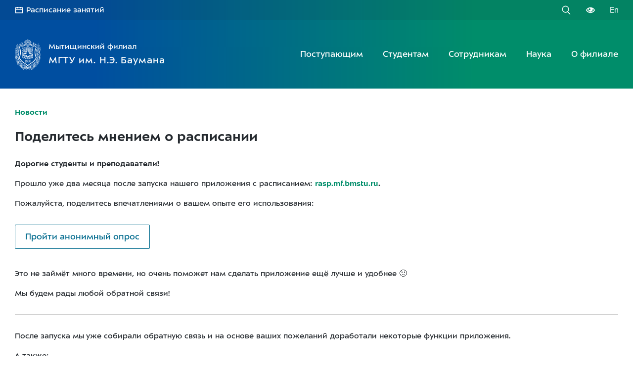

--- FILE ---
content_type: text/html
request_url: https://mf.bmstu.ru/news/2021/192/
body_size: 20997
content:

<!DOCTYPE html>
<html lang="ru">
<head>
    <meta charset="UTF-8">
    <meta name="viewport" content="width=device-width, initial-scale=1.0">

    
    <title>Поделитесь мнением о приложении расписания, 12 ноября 2021 г. Мытищинский филиал МГТУ им. Н.Э. Баумана</title>
    <meta name="description" content='Поделитесь мнением о приложении расписания, 12 ноября 2021 г. Мытищинский филиал МГТУ им. Н.Э. Баумана'>

    
    <link rel="apple-touch-icon" sizes="180x180" href="/assets/icons/apple-touch-icon.png?v=2023-03-31-2">
<link rel="icon" type="image/png" sizes="32x32" href="/assets/icons/favicon-32x32.png?v=2023-03-31-2">
<link rel="icon" type="image/png" sizes="194x194" href="/assets/icons/favicon-194x194.png?v=2023-03-31-2">
<link rel="icon" type="image/png" sizes="192x192" href="/assets/icons/android-chrome-192x192.png?v=2023-03-31-2">
<link rel="icon" type="image/png" sizes="16x16" href="/assets/icons/favicon-16x16.png?v=2023-03-31-2">
<link rel="manifest" href="/assets/icons/site.webmanifest?v=2023-03-31-2">
<link rel="mask-icon" href="/assets/icons/safari-pinned-tab.svg?v=2023-03-31-2" color="#00648d">
<link rel="shortcut icon" href="/assets/icons/favicon.ico?v=2023-03-31-2">
<meta name="apple-mobile-web-app-title" content="МФ МГТУ">
<meta name="application-name" content="МФ МГТУ">
<meta name="msapplication-TileColor" content="#00648d">
<meta name="msapplication-TileImage" content="/assets/icons/mstile-144x144.png?v=2023-03-31-2">
<meta name="msapplication-config" content="/assets/icons/browserconfig.xml?v=2023-03-31-2">
<meta name="theme-color" content="#ffffff">
    <link rel="stylesheet" href="/dist/css/inner-page-styles.min.css?v=1710931598">
    
    <style> .internal-user { display: none !important; } </style>
    <!-- Swiper CSS -->
    <link rel="stylesheet" href="/assets/plugins/swiper/swiper.min.css?v=1669298566">
</head>

<body id="page-top">
    
	<!-- Yandex.Metrika counter -->
<script>
    (function (d, w, c) {
        (w[c] = w[c] || []).push(function() {
            try {
                w.yaCounter48965054 = new Ya.Metrika({
                    id:48965054,
                    clickmap:true,
                    trackLinks:true,
                    accurateTrackBounce:true,
                    ut:"noindex"
                });
            } catch(e) { }
        });

        var n = d.getElementsByTagName("script")[0],
            s = d.createElement("script"),
            f = function () { n.parentNode.insertBefore(s, n); };
        s.type = "text/javascript";
        s.async = true;
        s.src = "https://mc.yandex.ru/metrika/watch.js";

        if (w.opera == "[object Opera]") {
            d.addEventListener("DOMContentLoaded", f, false);
        } else { f(); }
    })(document, window, "yandex_metrika_callbacks");
</script>
<noscript><div><img src="https://mc.yandex.ru/watch/48965054?ut=noindex" style="position:absolute; left:-9999px;" alt=""></div></noscript>
<!-- /Yandex.Metrika counter -->
    <!--[if IE]>
    <div class="bad-browser noprint">
        <div class="container">
            <p><b>Ваш браузер Internet Explorer устарел!</b></p>
            <p>Он&nbsp;не&nbsp;поддерживает новые веб-технологии и&nbsp;не&nbsp;соответствует современным веб-стандартам, поэтому элементы на&nbsp;странице могут отображаться некорректно.</p>
            <p>Рекомендуем вам скачать и&nbsp;использовать альтернативные бесплатные браузеры: <a href="https://www.mozilla.org/en-US/firefox/download/thanks/" target="_blank" rel="noreferrer noopener">Mozilla Firefox</a>, <a href="https://www.google.ru/chrome/" target="_blank" rel="noreferrer noopener">Google Chrome</a>, <a href="https://browser.yandex.ru/new/" target="_blank" rel="noreferrer noopener">Yandex</a>, <a href="https://www.opera.com/ru" target="_blank" rel="noreferrer noopener">Opera</a>.</p>
        </div>
    </div>
<![endif]-->
    <header class="header noprint">

        <div class="header-links">
    <div class="container">
        <a class="header-links__rasp" href="https://lks.bmstu.ru/schedule" target="_blank">Расписание занятий</a>
        <!--a class="header-links__rasp" href="https://rasp.mf.bmstu.ru/" target="_blank">Расписание занятий</a-->

        <div class="header-links__icons">
            <a class="header-links__search" href="/search/" title="Поиск по сайту"></a>
            <a class="header-links__blind" href="/sveden/" title="Версия для слабовидящих"></a>
            <a class="header-links__eng" href="/eng/" title="English version"></a>
        </div>
    </div>
</div>

        <div class="header-nav container">

            <a class="header-logo" href="/">
    <img src="/assets/images/template/bmstu-logo.svg" alt="Мытищинский филиал МГТУ им. Н.Э. Баумана">
    
    <div class="header-logo__name">
        <span class="header-logo__name_mobile">МФ МГТУ</span>
        <span class="header-logo__name_desktop">
            <p>Мытищинский филиал</p>
            <span class="nobr">МГТУ им. Н.Э.&thinsp;Баумана</span>
        </span>
    </div>
</a>

<div class="header-menu">
    <button class="header-menu__burger"></button>

    <nav class="header-menu__nav main-nav">
        <button class="main-nav__close">Закрыть меню</button>

            
                <div class="main-nav__item">
                    <div class="main-nav__category">
                        <a href="/nav/?cat=abitur">Поступающим</a>
                    </div>

                    <div class="main-nav__submenu submenu">
                        <div class="container">
                            <button class="submenu__close">Закрыть подменю</button>

                            <h2 class="submenu__title">Поступающим</h2>
                            
                            <div class="submenu__links">

                                
                                    <ul>
                                        
                                                    
                                            <li><a href="https://priem.bmstu.ru/list/" class="submenu__link" target="_blank"><b>Списки поступающих</b></a></li>

                                        
                                                    
                                            <li><a href="https://priem.bmstu.ru/list/orders" class="submenu__link" target="_blank"><b>Сведения о&nbsp;зачисленных</b></a></li>

                                        
                                                    
                                            <li><a href="https://priem.bmstu.ru/list/enrollees" class="submenu__link" target="_blank"><b>Конкурсные&nbsp;списки</b></a></li>

                                                                            </ul>

                                
                                    <ul>
                                        
                                                    
                                            <li><a href="/info/priem/bachelor/" class="submenu__link" >Бакалавриат и&nbsp;специалитет</a></li>

                                        
                                                    
                                            <li><a href="/info/priem/magistr/" class="submenu__link" >Магистратура</a></li>

                                        
                                                    
                                            <li><a href="/info/asp/" class="submenu__link" >Аспирантура</a></li>

                                                                            </ul>

                                
                                    <ul>
                                        
                                                    
                                            <li><a href="/info/priem/" class="submenu__link" >Приёмная комиссия</a></li>

                                        
                                                    
                                            <li><a href="https://opendoors.mf.bmstu.ru/" class="submenu__link" target="_blank">День открытых дверей</a></li>

                                                                            </ul>

                                
                                    <ul>
                                        
                                                    
                                            <li><a href="/info/isot/dovuz/" class="submenu__link" >Подготовительные курсы</a></li>

                                        
                                                    
                                            <li><a href="https://olymp.bmstu.ru/" class="submenu__link" target="_blank">Олимпиада школьников &laquo;Шаг в&nbsp;будущее&raquo;</a></li>

                                                                            </ul>

                                
                                    <ul>
                                        
                                                    
                                            <li><a href="/info/isot/vo/" class="submenu__link" >Обучение на&nbsp;платной основе</a></li>

                                        
                                                    
                                            <li><a href="/info/priem/cel/" class="submenu__link" >Целевое обучение</a></li>

                                        
                                                    
                                            <li><a href="https://bmstu.ru/foreigners-bachelor" class="submenu__link" >Иностранным гражданам</a></li>

                                                                            </ul>

                                
                                    <ul>
                                        
                                                    
                                            <li><a href="/info/fvo/" class="submenu__link" >Военная кафедра</a></li>

                                        
                                                    
                                            <li><a href="/info/studgorodok/first_year_students/" class="submenu__link" >Общежития</a></li>

                                        
                                                    
                                            <li><a href="/info/student/ovz/" class="submenu__link" >Информация для&nbsp;инвалидов и&nbsp;лиц с&nbsp;ОВЗ</a></li>

                                                                            </ul>

                                
                            </div>
                        </div>
                    </div>
                </div>
                
            
                <div class="main-nav__item">
                    <div class="main-nav__category">
                        <a href="/nav/?cat=student">Студентам</a>
                    </div>

                    <div class="main-nav__submenu submenu">
                        <div class="container">
                            <button class="submenu__close">Закрыть подменю</button>

                            <h2 class="submenu__title">Студентам</h2>
                            
                            <div class="submenu__links">

                                
                                    <ul>
                                        
                                                    
                                            <li><a href="https://lks.bmstu.ru/schedule" class="submenu__link" target="_blank"><b>Расписаниe занятий</b></a></li>

                                        
                                                    
                                            <li><a href="/info/student/exams/" class="submenu__link" >Расписаниe экзаменов</a></li>

                                                                            </ul>

                                
                                    <ul>
                                        
                                                    
                                            <li><a href="/info/ic/student/account/" class="submenu__link" ><b>Учётная запись студента</b></a></li>

                                        
                                                    
                                            <li><a href="/info/student/internet/" class="submenu__link" >Интернет и&nbsp;Wi-Fi</a></li>

                                                                            </ul>

                                
                                    <ul>
                                        
                                                    
                                            <li><a href="https://lks.bmstu.ru/" class="submenu__link" target="_blank">Личный кабинет студента</a></li>

                                        
                                                    
                                            <li><a href="https://portaldo.mgul.ac.ru/" class="submenu__link" target="_blank">Электронная образовательная среда</a></li>

                                                                            </ul>

                                
                                    <ul>
                                        
                                                    
                                            <li><a href="https://map.mf.bmstu.ru/" class="submenu__link" target="_blank">Карта ГУК</a></li>

                                        
                                                    
                                            <li><a href="/info/library/" class="submenu__link" >Библиотека</a></li>

                                        
                                                    
                                            <li><a href="/info/studgorodok/" class="submenu__link" >Общежития</a></li>

                                        
                                                    
                                            <li><a href="/info/sport/sportkompleks/" class="submenu__link" >Спорткомплекс с&nbsp;бассейном</a></li>

                                                                            </ul>

                                
                                    <ul>
                                        
                                                    
                                            <li><a href="/info/isot/vo/" class="submenu__link" >Платное обучение</a></li>

                                        
                                                    
                                            <li><a href="/info/priem/cel/contacts/" class="submenu__link" >Целевое обучение</a></li>

                                                                            </ul>

                                
                                    <ul>
                                        
                                                    
                                            <li><a href="/info/uu/ot/career/" class="submenu__link" >Трудоустройство</a></li>

                                        
                                                    
                                            <li><a href="/info/uu/ot/career/student/vacancies/" class="submenu__link" >Вакансии</a></li>

                                        
                                                    
                                            <li><a href="https://bmstu.ru/for-students/proverka" class="submenu__link" target="_blank">Проверить диплом в ФИС ФРДО и подтвердить его подлинность</a></li>

                                                                            </ul>

                                
                                    <ul>
                                        
                                                    
                                            <li><a href="https://vk.com/mfmgtu" class="submenu__link" target="_blank">Стипендии и&nbsp;социальная поддержка</a></li>

                                        
                                                    
                                            <li><a href="/info/psychology/" class="submenu__link" >Психологическая помощь</a></li>

                                        
                                                    
                                            <li><a href="/info/student/ovz/" class="submenu__link" >Информация для&nbsp;инвалидов и&nbsp;лиц с&nbsp;ОВЗ</a></li>

                                                                            </ul>

                                
                                    <ul>
                                        
                                                    
                                            <li><a href="/info/student/activity/" class="submenu__link" >Внеучебная деятельность</a></li>

                                                                            </ul>

                                
                                    <ul>
                                        
                                                    
                                            <li><a href="/info/student/" class="submenu__link" >Полезная информация</a></li>

                                                                            </ul>

                                
                            </div>
                        </div>
                    </div>
                </div>
                
            
                <div class="main-nav__item">
                    <div class="main-nav__category">
                        <a href="/nav/?cat=employee">Сотрудникам</a>
                    </div>

                    <div class="main-nav__submenu submenu">
                        <div class="container">
                            <button class="submenu__close">Закрыть подменю</button>

                            <h2 class="submenu__title">Сотрудникам</h2>
                            
                            <div class="submenu__links">

                                
                                    <ul>
                                        
                                                    
                                            <li><a href="https://lks.bmstu.ru/schedule" class="submenu__link" target="_blank"><b>Расписаниe занятий</b></a></li>

                                        
                                                    
                                            <li><a href="https://eu.bmstu.ru/" class="submenu__link" target="_blank">Электронный университет</a></li>

                                                                            </ul>

                                
                                    <ul>
                                        
                                                    
                                            <li><a href="https://mail.bmstu.ru/" class="submenu__link" target="_blank">Электронная почта</a></li>

                                        
                                                    
                                            <li><a href="https://portaldo.mgul.ac.ru/" class="submenu__link" target="_blank">Электронная образовательная среда</a></li>

                                                                            </ul>

                                
                                    <ul>
                                        
                                                    
                                            <li><a href="/info/" class="submenu__link" >Факультеты, кафедры и&nbsp;структурные подразделения</a></li>

                                                                            </ul>

                                
                                    <ul>
                                        
                                                    
                                            <li><a href="/info/pkp/" class="submenu__link" >Повышение квалификации</a></li>

                                        
                                                    
                                            <li><a href="/info/uchsovet/competition/" class="submenu__link" >Конкурсы и&nbsp;выборы</a></li>

                                                                            </ul>

                                
                                    <ul>
                                        
                                                    
                                            <li><a href="/info/profkom/" class="submenu__link" >Профком сотрудников</a></li>

                                                                            </ul>

                                
                                    <ul>
                                        
                                                    
                                            <li><a href="/lan/" class="submenu__link submenu__link_lan" >Внутренним пользователям</a></li>

                                        
                                                    
                                            <li><a href="/lan/mfphonebook/" class="submenu__link submenu__link_lan" >Телефонный справочник</a></li>

                                                                            </ul>

                                
                            </div>
                        </div>
                    </div>
                </div>
                
            
                <div class="main-nav__item">
                    <div class="main-nav__category">
                        <a href="/nav/?cat=science">Наука</a>
                    </div>

                    <div class="main-nav__submenu submenu">
                        <div class="container">
                            <button class="submenu__close">Закрыть подменю</button>

                            <h2 class="submenu__title">Наука</h2>
                            
                            <div class="submenu__links">

                                
                                    <ul>
                                        
                                                    
                                            <li><a href="/info/science/" class="submenu__link" >Научно-исследовательская часть (НИЧ)</a></li>

                                        
                                                    
                                            <li><a href="/info/science/#noc" class="submenu__link" >Научные центры и&nbsp;лаборатории</a></li>

                                                                            </ul>

                                
                                    <ul>
                                        
                                                    
                                            <li><a href="/info/dissovet/" class="submenu__link" >Диссертационные советы</a></li>

                                        
                                                    
                                            <li><a href="/info/asp/" class="submenu__link" >Подготовка научно-педагогических кадров</a></li>

                                                                            </ul>

                                
                                    <ul>
                                        
                                                    
                                            <li><a href="/info/science/raen/" class="submenu__link" >Секция наук о&nbsp;лесе РАЕН</a></li>

                                        
                                                    
                                            <li><a href="/info/umo/" class="submenu__link" >Научно-методический совет по&nbsp;лесному хозяйству</a></li>

                                                                            </ul>

                                
                                    <ul>
                                        
                                                    
                                            <li><a href="/info/science/conf/" class="submenu__link" >Научные конференции</a></li>

                                        
                                                    
                                            <li><a href="/info/science/#publications" class="submenu__link" >Научные публикации</a></li>

                                                                            </ul>

                                
                                    <ul>
                                        
                                                    
                                            <li><a href="https://les-vest.mf.bmstu.ru/" class="submenu__link" target="_blank">Журнал «Лесной вестник&nbsp;/ Forestry Bulletin»</a></li>

                                                                            </ul>

                                
                            </div>
                        </div>
                    </div>
                </div>
                
            
                <div class="main-nav__item">
                    <div class="main-nav__category">
                        <a href="/nav/?cat=branch">О&nbsp;филиале</a>
                    </div>

                    <div class="main-nav__submenu submenu">
                        <div class="container">
                            <button class="submenu__close">Закрыть подменю</button>

                            <h2 class="submenu__title">О&nbsp;филиале</h2>
                            
                            <div class="submenu__links">

                                
                                    <ul>
                                        
                                                    
                                            <li><a href="/info/about/" class="submenu__link" >О&nbsp;филиале</a></li>

                                        
                                                    
                                            <li><a href="/sveden/" class="submenu__link" >Сведения об образовательной организации</a></li>

                                                                            </ul>

                                
                                    <ul>
                                        
                                                    
                                            <li><a href="/info/" class="submenu__link" >Факультеты, кафедры и&nbsp;структурные подразделения</a></li>

                                        
                                                    
                                            <li><a href="https://map.mf.bmstu.ru/" class="submenu__link" target="_blank">Карта ГУК</a></li>

                                                                            </ul>

                                
                                    <ul>
                                        
                                                    
                                            <li><a href="/info/leader/" class="submenu__link" >Руководство филиала</a></li>

                                        
                                                    
                                            <li><a href="/#partners" class="submenu__link" >Партнёры филиала</a></li>

                                                                            </ul>

                                
                                    <ul>
                                        
                                                    
                                            <li><a href="/info/media/" class="submenu__link" >Пресс-служба</a></li>

                                        
                                                    
                                            <li><a href="/announcement/" class="submenu__link" >Объявления и&nbsp;анонсы</a></li>

                                        
                                                    
                                            <li><a href="/news/" class="submenu__link" >Лента событий</a></li>

                                                                            </ul>

                                
                                    <ul>
                                        
                                                    
                                            <li><a href="/info/history/" class="submenu__link" >История филиала</a></li>

                                        
                                                    
                                            <li><a href="/info/museum/" class="submenu__link" >Музей</a></li>

                                        
                                                    
                                            <li><a href="https://www.google.com/maps/place/%D0%9C%D1%8B%D1%82%D0%B8%D1%89%D0%B8%D0%BD%D1%81%D0%BA%D0%B8%D0%B9+%D1%84%D0%B8%D0%BB%D0%B8%D0%B0%D0%BB+%D0%9C%D0%93%D0%A2%D0%A3+%D0%B8%D0%BC.+%D0%9D.+%D0%AD.+%D0%91%D0%B0%D1%83%D0%BC%D0%B0%D0%BD%D0%B0/@55.9283333,37.791111,3a,75y,30.35h,68.84t/data=!3m8!1e1!3m6!1sAF1QipPLp956LodT1JTHpdLOkQLA8AKMOwpOxOQ6pQEq!2e10!3e11!6shttps:%2F%2Flh5.googleusercontent.com%2Fp%2FAF1QipPLp956LodT1JTHpdLOkQLA8AKMOwpOxOQ6pQEq%3Dw203-h100-k-no-pi-0-ya0-ro-0-fo100!7i8192!8i4096!4m5!3m4!1s0x46b531eff7c2f611:0xbc389cc2e59b3b72!8m2!3d55.9271833!4d37.7904582" class="submenu__link" target="_blank">Панорама территории</a></li>

                                                                            </ul>

                                
                                    <ul>
                                        
                                                    
                                            <li><a href="https://les-vest.mf.bmstu.ru/" class="submenu__link" target="_blank">Журнал «Лесной вестник&nbsp;/ Forestry Bulletin»</a></li>

                                        
                                                    
                                            <li><a href="https://gazeta.mf.bmstu.ru/" class="submenu__link" target="_blank">Газета «За&nbsp;инженерные кадры»</a></li>

                                                                            </ul>

                                
                                    <ul>
                                        
                                                    
                                            <li><a href="/info/health/" class="submenu__link" >Здоровье</a></li>

                                                                            </ul>

                                
                                    <ul>
                                        
                                                    
                                            <li><a href="https://bmstu.ru/electronic-appeal" class="submenu__link" target="_blank">Электронные обращения граждан</a></li>

                                        
                                                    
                                            <li><a href="/info/contacts/" class="submenu__link" >Контактная информация</a></li>

                                                                            </ul>

                                
                                    <ul>
                                        
                                                    
                                            <li><a href="https://mf.bmstu.ru/info/uu/ot/educontrol/" class="submenu__link" target="_blank">Анкетирование обучающихся по вопросам удовлетворенности качеством оказания услуг</a></li>

                                                                            </ul>

                                
                            </div>
                        </div>
                    </div>
                </div>
                
            
    </nav>
</div>

        </div>

    </header>

            
    <div class="inner-page">
        <div class="container">
            <main class="inner-page__content">

    


<p><a href="/news/"><b>Новости</b></a></p>

<h1>Поделитесь мнением о&nbsp;расписании</h1>

<p><b>Дорогие студенты и&nbsp;преподаватели!</b></p>

<p>Прошло уже два месяца после запуска нашего приложения с&nbsp;расписанием: <b><a href="https://rasp.mf.bmstu.ru/" target="_blank">rasp.mf.bmstu.ru</a>.</b></p>
 
<p>Пожалуйста, поделитесь впечатлениями о&nbsp;вашем опыте его использования:</p>

<a class="btn top_margin_15 bot_margin_15" href="https://docs.google.com/forms/d/e/1FAIpQLSfd33gOUvGAITmyj5MJtOilQS6MTWuzadPGU0knfPm63Nqc_A/viewform " target="_blank">Пройти анонимный опрос</a>
 
<p>Это не&nbsp;займёт много времени, но&nbsp;очень поможет нам сделать приложение ещё лучше и&nbsp;удобнее 🙂</p>

<p>Мы будем рады любой обратной связи!</p>

<hr>

<p>После запуска мы уже собирали обратную связь и&nbsp;на&nbsp;основе ваших пожеланий доработали некоторые функции приложения.</p>

<p>А также:</p>

<ul class="tire bot_margin_30">
	<li>добавили PDF-версию для печати,</li>
	<li>улучшили поиск,</li>
	<li>доработали отсчёт времени до&nbsp;ближайшей пары,</li>
	<li>подкорректировали цвета интерфейса,</li>
	<li>починили некоторые баги.</li>
</ul>

<!-- <div class="gal">

	<a data-fslightbox="gallery" href="/assets/news/2021/192/img/01.png">
		<picture>
		 <source srcset="/assets/news/2021/192/img/01m@2x.png 2x, /assets/news/2021/192/img/01m.png 1x">
		 <img src="/assets/news/2021/192/img/01m.png" alt="Расписание группы десктоп" class="bordered">
		</picture>
	</a>

	<a data-fslightbox="gallery" href="/assets/news/2021/192/img/02.png">
		<picture>
		 <source srcset="/assets/news/2021/192/img/02m@2x.png 2x, /assets/news/2021/192/img/02m.png 1x">
		 <img src="/assets/news/2021/192/img/02m.png" alt="Расписание группы мобилка" class="bordered">
		</picture>
	</a>

</div> -->

<hr>

<p class="right kursiv">
	Команда разработчиков:<br>
	Дмитрий Овденко (К3-73Б),<br>
	<a href="/info/ic/staff/#nazarov">Артем Назаров</a> (ИЦ),<br>
	<a href="/info/ic/staff/#malkey">Анастасия Подворная</a> (ИЦ).
</p>

<p class="right kursiv">
	12&nbsp;ноября 2021&nbsp;г.
</p>

    
    
        <script>
!function(e,t){if("object"==typeof exports&&"object"==typeof module)module.exports=t();else if("function"==typeof define&&define.amd)define([],t);else{var n=t();for(var o in n)("object"==typeof exports?exports:e)[o]=n[o]}}(window,(function(){return function(e){var t={};function n(o){if(t[o])return t[o].exports;var i=t[o]={i:o,l:!1,exports:{}};return e[o].call(i.exports,i,i.exports,n),i.l=!0,i.exports}return n.m=e,n.c=t,n.d=function(e,t,o){n.o(e,t)||Object.defineProperty(e,t,{enumerable:!0,get:o})},n.r=function(e){"undefined"!=typeof Symbol&&Symbol.toStringTag&&Object.defineProperty(e,Symbol.toStringTag,{value:"Module"}),Object.defineProperty(e,"__esModule",{value:!0})},n.t=function(e,t){if(1&t&&(e=n(e)),8&t)return e;if(4&t&&"object"==typeof e&&e&&e.__esModule)return e;var o=Object.create(null);if(n.r(o),Object.defineProperty(o,"default",{enumerable:!0,value:e}),2&t&&"string"!=typeof e)for(var i in e)n.d(o,i,function(t){return e[t]}.bind(null,i));return o},n.n=function(e){var t=e&&e.__esModule?function(){return e.default}:function(){return e};return n.d(t,"a",t),t},n.o=function(e,t){return Object.prototype.hasOwnProperty.call(e,t)},n.p="",n(n.s=0)}([function(e,t,n){"use strict";n.r(t);var o,i="fslightbox-",r="".concat(i,"styles"),s="".concat(i,"cursor-grabbing"),a="".concat(i,"full-dimension"),c="".concat(i,"flex-centered"),l="".concat(i,"open"),u="".concat(i,"transform-transition"),d="".concat(i,"absoluted"),p="".concat(i,"slide-btn"),f="".concat(p,"-container"),h="".concat(i,"fade-in"),m="".concat(i,"fade-out"),g=h+"-strong",v=m+"-strong",b="".concat(i,"opacity-"),x="".concat(b,"1"),y="".concat(i,"source");function S(e){return(S="function"==typeof Symbol&&"symbol"==typeof Symbol.iterator?function(e){return typeof e}:function(e){return e&&"function"==typeof Symbol&&e.constructor===Symbol&&e!==Symbol.prototype?"symbol":typeof e})(e)}"object"===("undefined"==typeof document?"undefined":S(document))&&((o=document.createElement("style")).className=r,o.appendChild(document.createTextNode(".fslightbox-absoluted{position:absolute;top:0;left:0}.fslightbox-fade-in{animation:fslightbox-fade-in .25s cubic-bezier(0,0,.7,1)}.fslightbox-fade-out{animation:fslightbox-fade-out .25s ease}.fslightbox-fade-in-strong{animation:fslightbox-fade-in-strong .25s cubic-bezier(0,0,.7,1)}.fslightbox-fade-out-strong{animation:fslightbox-fade-out-strong .25s ease}@keyframes fslightbox-fade-in{from{opacity:.65}to{opacity:1}}@keyframes fslightbox-fade-out{from{opacity:.35}to{opacity:0}}@keyframes fslightbox-fade-in-strong{from{opacity:.3}to{opacity:1}}@keyframes fslightbox-fade-out-strong{from{opacity:1}to{opacity:0}}.fslightbox-cursor-grabbing{cursor:grabbing}.fslightbox-full-dimension{width:100%;height:100%}.fslightbox-open{overflow:hidden;height:100%}.fslightbox-flex-centered{display:flex;justify-content:center;align-items:center}.fslightbox-opacity-0{opacity:0!important}.fslightbox-opacity-1{opacity:1!important}.fslightbox-scrollbarfix{padding-right:17px}.fslightbox-transform-transition{transition:transform .3s}.fslightbox-container{font-family:Arial,sans-serif;position:fixed;top:0;left:0;background:linear-gradient(rgba(30,30,30,.9),#000 1810%);z-index:1000000000;-webkit-user-select:none;-moz-user-select:none;-ms-user-select:none;user-select:none;-webkit-tap-highlight-color:transparent}.fslightbox-container *{box-sizing:border-box}.fslightbox-svg-path{transition:fill .15s ease;fill:#ddd}.fslightbox-nav{height:45px;width:100%;position:absolute;top:0;left:0}.fslightbox-slide-number-container{display:flex;justify-content:center;align-items:center;position:relative;height:100%;font-size:15px;color:#d7d7d7;z-index:0;max-width:55px;text-align:left}.fslightbox-slide-number-container .fslightbox-flex-centered{height:100%}.fslightbox-slash{display:block;margin:0 5px;width:1px;height:12px;transform:rotate(15deg);background:#fff}.fslightbox-toolbar{position:absolute;z-index:3;right:0;top:0;height:100%;display:flex;background:rgba(35,35,35,.65)}.fslightbox-toolbar-button{height:100%;width:45px;cursor:pointer}.fslightbox-toolbar-button:hover .fslightbox-svg-path{fill:#fff}.fslightbox-slide-btn-container{display:flex;align-items:center;padding:12px 12px 12px 6px;position:absolute;top:50%;cursor:pointer;z-index:3;transform:translateY(-50%)}@media (min-width:476px){.fslightbox-slide-btn-container{padding:22px 22px 22px 6px}}@media (min-width:768px){.fslightbox-slide-btn-container{padding:30px 30px 30px 6px}}.fslightbox-slide-btn-container:hover .fslightbox-svg-path{fill:#f1f1f1}.fslightbox-slide-btn{padding:9px;font-size:26px;background:rgba(35,35,35,.65)}@media (min-width:768px){.fslightbox-slide-btn{padding:10px}}@media (min-width:1600px){.fslightbox-slide-btn{padding:11px}}.fslightbox-slide-btn-container-previous{left:0}@media (max-width:475.99px){.fslightbox-slide-btn-container-previous{padding-left:3px}}.fslightbox-slide-btn-container-next{right:0;padding-left:12px;padding-right:3px}@media (min-width:476px){.fslightbox-slide-btn-container-next{padding-left:22px}}@media (min-width:768px){.fslightbox-slide-btn-container-next{padding-left:30px}}@media (min-width:476px){.fslightbox-slide-btn-container-next{padding-right:6px}}.fslightbox-down-event-detector{position:absolute;z-index:1}.fslightbox-slide-swiping-hoverer{z-index:4}.fslightbox-invalid-file-wrapper{font-size:22px;color:#eaebeb;margin:auto}.fslightbox-video{object-fit:cover}.fslightbox-youtube-iframe{border:0}.fslightbox-loader{display:block;margin:auto;position:absolute;top:50%;left:50%;transform:translate(-50%,-50%);width:67px;height:67px}.fslightbox-loader div{box-sizing:border-box;display:block;position:absolute;width:54px;height:54px;margin:6px;border:5px solid;border-color:#999 transparent transparent transparent;border-radius:50%;animation:fslightbox-loader 1.2s cubic-bezier(.5,0,.5,1) infinite}.fslightbox-loader div:nth-child(1){animation-delay:-.45s}.fslightbox-loader div:nth-child(2){animation-delay:-.3s}.fslightbox-loader div:nth-child(3){animation-delay:-.15s}@keyframes fslightbox-loader{0%{transform:rotate(0)}100%{transform:rotate(360deg)}}.fslightbox-source{position:relative;margin:auto;opacity:0;z-index:2;backface-visibility:hidden;transform:translateZ(0);transition:opacity .3s}")),document.head.appendChild(o));function w(e){var t,n=e.props,o=0,i={};this.getSourceTypeFromLocalStorageByUrl=function(e){return t[e]?t[e]:r(e)},this.handleReceivedSourceTypeForUrl=function(e,n){!1===i[n]&&(o--,"invalid"!==e?i[n]=e:delete i[n],0===o&&(!function(e,t){for(var n in t)e[n]=t[n]}(t,i),localStorage.setItem("fslightbox-types",JSON.stringify(t))))};var r=function(e){o++,i[e]=!1};n.disableLocalStorage?(this.getSourceTypeFromLocalStorageByUrl=function(){},this.handleReceivedSourceTypeForUrl=function(){}):(t=JSON.parse(localStorage.getItem("fslightbox-types")))||(t={},this.getSourceTypeFromLocalStorageByUrl=r)}function L(e,t,n,o){var i=e.data,r=e.elements.sources,s=n/o,a=0;this.adjustSize=function(){if((a=i.maxSourceWidth/s)<i.maxSourceHeight)return n<i.maxSourceWidth&&(a=o),c();a=o>i.maxSourceHeight?i.maxSourceHeight:o,c()};var c=function(){r[t].style.width=a*s+"px",r[t].style.height=a+"px"}}function C(e,t,n,o){var i=this,r=e.collections.sourcesStylers,s=e.elements,a=s.sources,c=s.sourceAnimationWrappers,l=s.sourceMainWrappers,u=e.resolve;this.runNormalLoadActions=function(){a[t].classList.add(x),c[t].classList.add(g),l[t].removeChild(l[t].firstChild)},this.runInitialLoadActions=function(){i.runNormalLoadActions();var e=u(L,[t,n,o]);e.adjustSize(),r[t]=e}}function F(e,t){var n,o=this,i=e.elements.sources,r=e.props,s=e.resolve;this.handleImageLoad=function(e){var t=e.target,n=t.width,i=t.height;o.handleImageLoad=a(n,i)},this.handleVideoLoad=function(e){var t=e.target,i=t.videoWidth,r=t.videoHeight;n=!0,o.handleVideoLoad=a(i,r)},this.handleNotMetaDatedVideoLoad=function(){n||o.handleYoutubeLoad()},this.handleYoutubeLoad=function(){var e=1920,t=1080;r.maxYoutubeDimensions&&(e=r.maxYoutubeDimensions.width,t=r.maxYoutubeDimensions.height),o.handleYoutubeLoad=a(e,t)},this.handleCustomLoad=function(){setTimeout((function(){o.handleCustomLoad=a(i[t].offsetWidth,i[t].offsetHeight)}))};var a=function(e,n){var o=s(C,[t,e,n]);return o.runInitialLoadActions(),o.runNormalLoadActions}}function A(e,t,n){var o=e.elements.sources,i=e.props.customClasses,r=i[t]?i[t]:"";o[t].className=n+" "+r}function E(e,t){var n=e.elements.sources,o=e.props.customAttributes;for(var i in o[t])n[t].setAttribute(i,o[t][i])}function I(e,t){var n=e.collections.sourcesLoadsHandlers,o=e.elements,i=o.sources,r=o.sourceAnimationWrappers,s=e.props.sources;i[t]=document.createElement("img"),A(e,t,y),i[t].src=s[t],i[t].onload=n[t].handleImageLoad,E(e,t),r[t].appendChild(i[t])}function T(e,t){var n=e.collections.sourcesLoadsHandlers,o=e.elements,i=o.sources,r=o.sourceAnimationWrappers,s=e.props,a=s.sources,c=s.videosPosters;i[t]=document.createElement("video"),A(e,t,y),i[t].src=a[t],i[t].onloadedmetadata=function(e){n[t].handleVideoLoad(e)},i[t].controls=!0,E(e,t),c[t]&&(i[t].poster=c[t]);var l=document.createElement("source");l.src=a[t],i[t].appendChild(l),setTimeout(n[t].handleNotMetaDatedVideoLoad,3e3),r[t].appendChild(i[t])}function N(e,t){var n=e.collections.sourcesLoadsHandlers,o=e.elements,r=o.sources,s=o.sourceAnimationWrappers,a=e.props.sources;r[t]=document.createElement("iframe"),A(e,t,"".concat(y," ").concat(i,"youtube-iframe")),r[t].src="https://www.youtube.com/embed/".concat(a[t].match(/^.*(youtu.be\/|v\/|u\/\w\/|embed\/|watch\?v=|\&v=)([^#\&\?]*).*/)[2]),r[t].allowFullscreen=!0,E(e,t),s[t].appendChild(r[t]),n[t].handleYoutubeLoad()}function W(e,t){var n=e.collections.sourcesLoadsHandlers,o=e.elements,i=o.sources,r=o.sourceAnimationWrappers,s=e.props.sources;i[t]=s[t],A(e,t,"".concat(i[t].className," ").concat(y)),r[t].appendChild(i[t]),n[t].handleCustomLoad()}function z(e,t){var n=e.elements,o=n.sources,r=n.sourceAnimationWrappers,s=n.sourceMainWrappers;e.props.sources;o[t]=document.createElement("div"),o[t].className="".concat(i,"invalid-file-wrapper ").concat(c),o[t].innerHTML="Invalid source",r[t].classList.add(g),r[t].appendChild(o[t]),s[t].removeChild(s[t].firstChild)}function M(e){var t=e.collections,n=t.sourcesLoadsHandlers,o=t.sourcesRenderFunctions,i=e.core.sourceDisplayFacade,r=e.resolve;this.runActionsForSourceTypeAndIndex=function(t,s){var a;switch("invalid"!==t&&(n[s]=r(F,[s])),t){case"image":a=I;break;case"video":a=T;break;case"youtube":a=N;break;case"custom":a=W;break;default:a=z}o[s]=function(){return a(e,s)},i.displaySourcesWhichShouldBeDisplayed()}}function k(){var e,t,n,o,i,r={isUrlYoutubeOne:function(e){var t=document.createElement("a");return t.href=e,"www.youtube.com"===t.hostname},getTypeFromResponseContentType:function(e){return e.slice(0,e.indexOf("/"))}};this.setUrlToCheck=function(t){e=t},this.getSourceType=function(t){if(r.isUrlYoutubeOne(e))return t("youtube");n=t,(o=new XMLHttpRequest).open("GET",e,!0),o.onreadystatechange=s,o.send()};var s=function(){if(4===o.readyState&&0===o.status&&!i)return a();if(2===o.readyState){if(200!==o.status&&206!==o.status)return i=!0,a();i=!0,l(r.getTypeFromResponseContentType(o.getResponseHeader("content-type"))),c()}},a=function(){t="invalid",c()},c=function(){o.abort(),n(t)},l=function(e){switch(e){case"image":t="image";break;case"video":t="video";break;default:t="invalid"}}}function H(e,t,n){var o=e.props,i=o.types,r=o.type,s=o.sources,a=e.resolve;this.getTypeSetByClientForIndex=function(e){var t;return i&&i[e]?t=i[e]:r&&(t=r),t},this.retrieveTypeWithXhrForIndex=function(e){var o=a(k);o.setUrlToCheck(s[e]),o.getSourceType((function(o){t.handleReceivedSourceTypeForUrl(o,s[e]),n.runActionsForSourceTypeAndIndex(o,e)}))}}function O(e,t){var n=e.elements,o=n.sourceWrappersContainer,i=n.sourceMainWrappers;i[t]=document.createElement("div"),i[t].className="".concat(d," ").concat(a," ").concat(c),i[t].innerHTML='<div class="fslightbox-loader"><div></div><div></div><div></div><div></div></div>',o.appendChild(i[t]),function(e,t){var n=e.elements,o=n.sourceMainWrappers,i=n.sourceAnimationWrappers;i[t]=document.createElement("div"),o[t].appendChild(i[t])}(e,t)}function R(e,t,n,o){var r=document.createElementNS("http://www.w3.org/2000/svg","svg");r.setAttributeNS(null,"width",t),r.setAttributeNS(null,"height",t),r.setAttributeNS(null,"viewBox",n);var s=document.createElementNS("http://www.w3.org/2000/svg","path");return s.setAttributeNS(null,"class","".concat(i,"svg-path")),s.setAttributeNS(null,"d",o),r.appendChild(s),e.appendChild(r),r}function D(e,t){var n=document.createElement("div");return n.className="".concat(i,"toolbar-button ").concat(c),n.title=t,e.appendChild(n),n}function j(e,t){var n=document.createElement("div");n.className="".concat(i,"toolbar"),t.appendChild(n),function(e,t){var n=e.componentsServices,o=e.core.fullscreenToggler,i=e.data,r="M4.5 11H3v4h4v-1.5H4.5V11zM3 7h1.5V4.5H7V3H3v4zm10.5 6.5H11V15h4v-4h-1.5v2.5zM11 3v1.5h2.5V7H15V3h-4z",s=D(t);s.title="Enter fullscreen";var a=R(s,"20px","0 0 18 18",r);n.enterFullscreen=function(){i.isFullscreenOpen=!0,s.title="Exit fullscreen",a.setAttributeNS(null,"width","24px"),a.setAttributeNS(null,"height","24px"),a.setAttributeNS(null,"viewBox","0 0 950 1024"),a.firstChild.setAttributeNS(null,"d","M682 342h128v84h-212v-212h84v128zM598 810v-212h212v84h-128v128h-84zM342 342v-128h84v212h-212v-84h128zM214 682v-84h212v212h-84v-128h-128z")},n.exitFullscreen=function(){i.isFullscreenOpen=!1,s.title="Enter fullscreen",a.setAttributeNS(null,"width","20px"),a.setAttributeNS(null,"height","20px"),a.setAttributeNS(null,"viewBox","0 0 18 18"),a.firstChild.setAttributeNS(null,"d",r)},s.onclick=function(){i.isFullscreenOpen?o.exitFullscreen():o.enterFullscreen()}}(e,n),function(e,t){var n=D(t,"Close");n.onclick=e.core.lightboxCloser.closeLightbox,R(n,"20px","0 0 24 24","M 4.7070312 3.2929688 L 3.2929688 4.7070312 L 10.585938 12 L 3.2929688 19.292969 L 4.7070312 20.707031 L 12 13.414062 L 19.292969 20.707031 L 20.707031 19.292969 L 13.414062 12 L 20.707031 4.7070312 L 19.292969 3.2929688 L 12 10.585938 L 4.7070312 3.2929688 z")}(e,n)}function P(e){var t=e.props.sources,n=e.elements.container,o=document.createElement("div");o.className="".concat(i,"nav"),n.appendChild(o),j(e,o),t.length>1&&function(e,t){var n=e.componentsServices,o=e.props.sources,r=(e.stageIndexes,document.createElement("div"));r.className="".concat(i,"slide-number-container");var s=document.createElement("div");s.className=c;var a=document.createElement("span");n.setSlideNumber=function(e){return a.innerHTML=e};var l=document.createElement("span");l.className="".concat(i,"slash");var u=document.createElement("div");u.innerHTML=o.length,r.appendChild(s),s.appendChild(a),s.appendChild(l),s.appendChild(u),t.appendChild(r),setTimeout((function(){s.offsetWidth>55&&(r.style.justifyContent="flex-start")}))}(e,o)}function X(e,t){var n=this,o=e.elements.sourceMainWrappers,i=e.props,r=0;this.byValue=function(e){return r=e,n},this.negative=function(){s(-a())},this.zero=function(){s(0)},this.positive=function(){s(a())};var s=function(e){o[t].style.transform="translateX(".concat(e+r,"px)"),r=0},a=function(){return(1+i.slideDistance)*innerWidth}}function B(e,t,n,o){var i=e.elements.container,r=n.charAt(0).toUpperCase()+n.slice(1),s=document.createElement("div");s.className="".concat(f," ").concat(f,"-").concat(n),s.title="".concat(r," slide"),s.onclick=t,function(e,t){var n=document.createElement("div");n.className="".concat(p," ").concat(c),R(n,"20px","0 0 20 20",t),e.appendChild(n)}(s,o),i.appendChild(s)}function U(e,t){var n=e.classList;n.contains(t)&&n.remove(t)}function V(e){var t=this,n=e.core,o=n.eventsDispatcher,i=n.fullscreenToggler,r=n.globalEventsController,s=n.scrollbarRecompensor,a=e.data,c=e.elements,u=e.props,d=e.slideSwipingProps;this.isLightboxFadingOut=!1,this.runActions=function(){t.isLightboxFadingOut=!0,c.container.classList.add(v),r.removeListeners(),u.exitFullscreenOnClose&&a.isFullscreenOpen&&i.exitFullscreen(),setTimeout((function(){t.isLightboxFadingOut=!1,d.isSwiping=!1,c.container.classList.remove(v),document.documentElement.classList.remove(l),s.removeRecompense(),document.body.removeChild(c.container),o.dispatch("onClose")}),220)}}function q(e){var t,n,o,i=e.collections.sourceMainWrappersTransformers,r=e.componentsServices,s=e.core,a=s.classFacade,c=s.slideIndexChanger,l=s.sourceDisplayFacade,d=s.stageManager,p=e.elements.sourceAnimationWrappers,f=e.stageIndexes,v=(t=function(){a.removeFromEachElementClassIfContains("sourceAnimationWrappers",m)},n=250,o=[],function(){o.push(!0),setTimeout((function(){o.pop(),o.length||t()}),n)});c.changeTo=function(e){f.current=e,d.updateStageIndexes(),r.setSlideNumber(e+1),l.displaySourcesWhichShouldBeDisplayed()},c.jumpTo=function(e){var t=f.current;c.changeTo(e),a.removeFromEachElementClassIfContains("sourceMainWrappers",u),U(p[t],g),U(p[t],h),p[t].classList.add(m),U(p[e],g),U(p[e],m),p[e].classList.add(h),v(),i[e].zero(),setTimeout((function(){t!==f.current&&i[t].negative()}),220)}}function Y(e){return e.touches?e.touches[0].clientX:e.clientX}function _(e){var t=e.core,n=t.lightboxCloser,o=t.fullscreenToggler,i=t.slideChangeFacade;this.listener=function(e){switch(e.key){case"Escape":n.closeLightbox();break;case"ArrowLeft":i.changeToPrevious();break;case"ArrowRight":i.changeToNext();break;case"F11":e.preventDefault(),o.enterFullscreen()}}}function J(e){var t=e.collections.sourceMainWrappersTransformers,n=e.elements,o=e.slideSwipingProps,i=e.stageIndexes;this.runActionsForEvent=function(e){var t,a,c;n.container.contains(n.slideSwipingHoverer)||n.container.appendChild(n.slideSwipingHoverer),t=n.container,a=s,(c=t.classList).contains(a)||c.add(a),o.swipedX=Y(e)-o.downClientX,r(i.current,"zero"),void 0!==i.previous&&o.swipedX>0?r(i.previous,"negative"):void 0!==i.next&&o.swipedX<0&&r(i.next,"positive")};var r=function(e,n){t[e].byValue(o.swipedX)[n]()}}function G(e){var t,n=e.props.sources,o=e.resolve,i=e.slideSwipingProps,r=o(J),s=(t=!1,function(){return!t&&(t=!0,requestAnimationFrame((function(){t=!1})),!0)});1===n.length?this.listener=function(){i.swipedX=1}:this.listener=function(e){i.isSwiping&&s()&&r.runActionsForEvent(e)}}function Z(e){var t=e.collections.sourceMainWrappersTransformers,n=e.core.slideIndexChanger,o=e.elements.sourceMainWrappers,i=e.stageIndexes;this.runPositiveSwipedXActions=function(){void 0===i.previous||(r("positive"),n.changeTo(i.previous)),r("zero")},this.runNegativeSwipedXActions=function(){void 0===i.next||(r("negative"),n.changeTo(i.next)),r("zero")};var r=function(e){o[i.current].classList.add(u),t[i.current][e]()}}function $(e,t){e.contains(t)&&e.removeChild(t)}function K(e){var t=e.core.lightboxCloser,n=e.elements,o=e.resolve,i=e.slideSwipingProps,r=o(Z);this.runNoSwipeActions=function(){$(n.container,n.slideSwipingHoverer),i.isSourceDownEventTarget||t.closeLightbox(),i.isSwiping=!1},this.runActions=function(){i.swipedX>0?r.runPositiveSwipedXActions():r.runNegativeSwipedXActions(),$(n.container,n.slideSwipingHoverer),n.container.classList.remove(s),i.isSwiping=!1}}function Q(e){var t=e.resolve,n=e.slideSwipingProps,o=t(K);this.listener=function(){n.isSwiping&&(n.swipedX?o.runActions():o.runNoSwipeActions())}}function ee(e){var t,n,o;n=(t=e).core.classFacade,o=t.elements,n.removeFromEachElementClassIfContains=function(e,t){for(var n=0;n<o[e].length;n++)U(o[e][n],t)},function(e){var t=e.core.eventsDispatcher,n=e.props;t.dispatch=function(e){n[e]&&n[e]()}}(e),function(e){var t=e.componentsServices,n=e.core.fullscreenToggler;n.enterFullscreen=function(){t.enterFullscreen();var e=document.documentElement;e.requestFullscreen?e.requestFullscreen():e.mozRequestFullScreen?e.mozRequestFullScreen():e.webkitRequestFullscreen?e.webkitRequestFullscreen():e.msRequestFullscreen&&e.msRequestFullscreen()},n.exitFullscreen=function(){t.exitFullscreen(),document.exitFullscreen?document.exitFullscreen():document.mozCancelFullScreen?document.mozCancelFullScreen():document.webkitExitFullscreen?document.webkitExitFullscreen():document.msExitFullscreen&&document.msExitFullscreen()}}(e),function(e){var t=e.core,n=t.globalEventsController,o=t.windowResizeActioner,i=e.resolve,r=i(_),s=i(G),a=i(Q);n.attachListeners=function(){document.addEventListener("mousemove",s.listener),document.addEventListener("touchmove",s.listener,{passive:!0}),document.addEventListener("mouseup",a.listener),document.addEventListener("touchend",a.listener,{passive:!0}),addEventListener("resize",o.runActions),document.addEventListener("keydown",r.listener)},n.removeListeners=function(){document.removeEventListener("mousemove",s.listener),document.removeEventListener("touchmove",s.listener),document.removeEventListener("mouseup",a.listener),document.removeEventListener("touchend",a.listener),removeEventListener("resize",o.runActions),document.removeEventListener("keydown",r.listener)}}(e),function(e){var t=e.core.lightboxCloser,n=(0,e.resolve)(V);t.closeLightbox=function(){n.isLightboxFadingOut||n.runActions()}}(e),ne(e),function(e){var t=e.data,n=e.core.scrollbarRecompensor;n.addRecompense=function(){"complete"===document.readyState?o():addEventListener("load",(function(){o(),n.addRecompense=o}))};var o=function(){document.body.offsetHeight>innerHeight&&(document.body.style.marginRight=t.scrollbarWidth+"px")};n.removeRecompense=function(){document.body.style.removeProperty("margin-right")}}(e),function(e){var t=e.core,n=t.slideChangeFacade,o=t.slideIndexChanger,i=t.stageManager;e.props.sources.length>1?(n.changeToPrevious=function(){o.jumpTo(i.getPreviousSlideIndex())},n.changeToNext=function(){o.jumpTo(i.getNextSlideIndex())}):(n.changeToPrevious=function(){},n.changeToNext=function(){})}(e),q(e),function(e){var t=e.core,n=t.classFacade,o=t.slideSwipingDown,i=e.elements.sources,r=e.slideSwipingProps,s=e.stageIndexes;o.listener=function(e){r.isSwiping=!0,r.downClientX=Y(e),r.swipedX=0,"VIDEO"===e.target.tagName||e.touches||e.preventDefault();var t=i[s.current];t&&t.contains(e.target)?r.isSourceDownEventTarget=!0:r.isSourceDownEventTarget=!1,n.removeFromEachElementClassIfContains("sourceMainWrappers",u)}}(e),function(e){var t=e.collections.sourcesRenderFunctions,n=e.core.sourceDisplayFacade,o=e.props.loadOnlyCurrentSource,i=e.stageIndexes;function r(e){t[e]&&(t[e](),delete t[e])}n.displaySourcesWhichShouldBeDisplayed=function(){if(o)r(i.current);else for(var e in i)r(i[e])}}(e),function(e){var t=e.stageIndexes,n=e.core.stageManager,o=e.props.sources.length-1;n.getPreviousSlideIndex=function(){return 0===t.current?o:t.current-1},n.getNextSlideIndex=function(){return t.current===o?0:t.current+1},n.updateStageIndexes=0===o?function(){}:1===o?function(){0===t.current?(t.next=1,delete t.previous):(t.previous=0,delete t.next)}:function(){t.previous=n.getPreviousSlideIndex(),t.next=n.getNextSlideIndex()},n.isSourceInStage=o<=2?function(){return!0}:function(e){var n=t.current;if(0===n&&e===o||n===o&&0===e)return!0;var i=n-e;return-1===i||0===i||1===i}}(e),function(e){var t=e.collections,n=t.sourceMainWrappersTransformers,o=t.sourcesStylers,i=e.core.windowResizeActioner,r=e.data,s=e.elements.sourceMainWrappers,a=e.props,c=e.stageIndexes;i.runActions=function(){innerWidth<992?r.maxSourceWidth=innerWidth:r.maxSourceWidth=.9*innerWidth,r.maxSourceHeight=.9*innerHeight;for(var e=0;e<a.sources.length;e++)U(s[e],u),e!==c.current&&n[e].negative(),o[e]&&o[e].adjustSize()}}(e)}function te(e){var t=e.core.eventsDispatcher,n=e.data,o=e.elements,r=e.props.sources;n.isInitialized=!0,function(e){for(var t=e.collections.sourceMainWrappersTransformers,n=e.props.sources,o=e.resolve,i=0;i<n.length;i++)t[i]=o(X,[i])}(e),ee(e),o.container=document.createElement("div"),o.container.className="".concat(i,"container ").concat(a," ").concat(g),function(e){var t=e.elements;t.slideSwipingHoverer=document.createElement("div"),t.slideSwipingHoverer.className="".concat(i,"slide-swiping-hoverer ").concat(a," ").concat(d)}(e),P(e),function(e){var t=e.core.slideSwipingDown,n=e.elements,o=e.props.sources;n.sourceWrappersContainer=document.createElement("div"),n.sourceWrappersContainer.className="".concat(d," ").concat(a),n.container.appendChild(n.sourceWrappersContainer),n.sourceWrappersContainer.addEventListener("mousedown",t.listener),n.sourceWrappersContainer.addEventListener("touchstart",t.listener,{passive:!0});for(var i=0;i<o.length;i++)O(e,i)}(e),r.length>1&&function(e){var t=e.core.slideChangeFacade;B(e,t.changeToPrevious,"previous","M18.271,9.212H3.615l4.184-4.184c0.306-0.306,0.306-0.801,0-1.107c-0.306-0.306-0.801-0.306-1.107,0L1.21,9.403C1.194,9.417,1.174,9.421,1.158,9.437c-0.181,0.181-0.242,0.425-0.209,0.66c0.005,0.038,0.012,0.071,0.022,0.109c0.028,0.098,0.075,0.188,0.142,0.271c0.021,0.026,0.021,0.061,0.045,0.085c0.015,0.016,0.034,0.02,0.05,0.033l5.484,5.483c0.306,0.307,0.801,0.307,1.107,0c0.306-0.305,0.306-0.801,0-1.105l-4.184-4.185h14.656c0.436,0,0.788-0.353,0.788-0.788S18.707,9.212,18.271,9.212z"),B(e,t.changeToNext,"next","M1.729,9.212h14.656l-4.184-4.184c-0.307-0.306-0.307-0.801,0-1.107c0.305-0.306,0.801-0.306,1.106,0l5.481,5.482c0.018,0.014,0.037,0.019,0.053,0.034c0.181,0.181,0.242,0.425,0.209,0.66c-0.004,0.038-0.012,0.071-0.021,0.109c-0.028,0.098-0.075,0.188-0.143,0.271c-0.021,0.026-0.021,0.061-0.045,0.085c-0.015,0.016-0.034,0.02-0.051,0.033l-5.483,5.483c-0.306,0.307-0.802,0.307-1.106,0c-0.307-0.305-0.307-0.801,0-1.105l4.184-4.185H1.729c-0.436,0-0.788-0.353-0.788-0.788S1.293,9.212,1.729,9.212z")}(e),function(e){for(var t=e.props.sources,n=e.resolve,o=n(w),i=n(M),r=n(H,[o,i]),s=0;s<t.length;s++)if("string"==typeof t[s]){var a=r.getTypeSetByClientForIndex(s);if(a)i.runActionsForSourceTypeAndIndex(a,s);else{var c=o.getSourceTypeFromLocalStorageByUrl(t[s]);c?i.runActionsForSourceTypeAndIndex(c,s):r.retrieveTypeWithXhrForIndex(s)}}else i.runActionsForSourceTypeAndIndex("custom",s)}(e),t.dispatch("onInit")}function ne(e){var t=e.collections.sourceMainWrappersTransformers,n=e.componentsServices,o=e.core,i=o.eventsDispatcher,r=o.lightboxOpener,s=o.globalEventsController,a=o.scrollbarRecompensor,c=o.sourceDisplayFacade,u=o.stageManager,d=o.windowResizeActioner,p=e.data,f=e.elements,h=e.stageIndexes;r.open=function(){var o=arguments.length>0&&void 0!==arguments[0]?arguments[0]:0;h.current=o,p.isInitialized?i.dispatch("onShow"):te(e),u.updateStageIndexes(),c.displaySourcesWhichShouldBeDisplayed(),n.setSlideNumber(o+1),document.body.appendChild(f.container),document.documentElement.classList.add(l),a.addRecompense(),s.attachListeners(),d.runActions(),t[h.current].zero(),i.dispatch("onOpen")}}function oe(){var e=localStorage.getItem("fslightbox-scrollbar-width");if(e)return e;var t=function(){var e=document.createElement("div"),t=e.style;return t.visibility="hidden",t.width="100px",t.msOverflowStyle="scrollbar",t.overflow="scroll",e}(),n=function(){var e=document.createElement("div");return e.style.width="100%",e}();document.body.appendChild(t);var o=t.offsetWidth;t.appendChild(n);var i=n.offsetWidth;document.body.removeChild(t);var r=o-i;return localStorage.setItem("fslightbox-scrollbar-width",r.toString()),r}function ie(e,t,n){return(ie=re()?Reflect.construct:function(e,t,n){var o=[null];o.push.apply(o,t);var i=new(Function.bind.apply(e,o));return n&&se(i,n.prototype),i}).apply(null,arguments)}function re(){if("undefined"==typeof Reflect||!Reflect.construct)return!1;if(Reflect.construct.sham)return!1;if("function"==typeof Proxy)return!0;try{return Date.prototype.toString.call(Reflect.construct(Date,[],(function(){}))),!0}catch(e){return!1}}function se(e,t){return(se=Object.setPrototypeOf||function(e,t){return e.__proto__=t,e})(e,t)}function ae(e){return function(e){if(Array.isArray(e))return ce(e)}(e)||function(e){if("undefined"!=typeof Symbol&&Symbol.iterator in Object(e))return Array.from(e)}(e)||function(e,t){if(!e)return;if("string"==typeof e)return ce(e,t);var n=Object.prototype.toString.call(e).slice(8,-1);"Object"===n&&e.constructor&&(n=e.constructor.name);if("Map"===n||"Set"===n)return Array.from(e);if("Arguments"===n||/^(?:Ui|I)nt(?:8|16|32)(?:Clamped)?Array$/.test(n))return ce(e,t)}(e)||function(){throw new TypeError("Invalid attempt to spread non-iterable instance.\nIn order to be iterable, non-array objects must have a [Symbol.iterator]() method.")}()}function ce(e,t){(null==t||t>e.length)&&(t=e.length);for(var n=0,o=new Array(t);n<t;n++)o[n]=e[n];return o}function le(){for(var e=document.getElementsByTagName("a"),t=function(t){if(!e[t].hasAttribute("data-fslightbox"))return"continue";var n=e[t].getAttribute("data-fslightbox"),o=e[t].getAttribute("href");fsLightboxInstances[n]||(fsLightboxInstances[n]=new FsLightbox);var i=null;i="#"===o.charAt(0)?document.getElementById(o.substring(1)):o,fsLightboxInstances[n].props.sources.push(i),fsLightboxInstances[n].elements.a.push(e[t]);var r=fsLightboxInstances[n].props.sources.length-1;e[t].onclick=function(e){e.preventDefault(),fsLightboxInstances[n].open(r)},d("types","data-type"),d("videosPosters","data-video-poster"),d("customClasses","data-class"),d("customClasses","data-custom-class");for(var s=["href","data-fslightbox","data-type","data-video-poster","data-class","data-custom-class"],a=e[t].attributes,c=fsLightboxInstances[n].props.customAttributes,l=0;l<a.length;l++)if(-1===s.indexOf(a[l].name)&&"data-"===a[l].name.substr(0,5)){c[r]||(c[r]={});var u=a[l].name.substr(5);c[r][u]=a[l].value}function d(o,i){e[t].hasAttribute(i)&&(fsLightboxInstances[n].props[o][r]=e[t].getAttribute(i))}},n=0;n<e.length;n++)t(n);var o=Object.keys(fsLightboxInstances);window.fsLightbox=fsLightboxInstances[o[o.length-1]]}window.FsLightbox=function(){var e=this;this.props={sources:[],customAttributes:[],customClasses:[],types:[],videosPosters:[],slideDistance:.3},this.data={isInitialized:!1,maxSourceWidth:0,maxSourceHeight:0,scrollbarWidth:oe(),isFullscreenOpen:!1},this.slideSwipingProps={isSwiping:!1,downClientX:null,isSourceDownEventTarget:!1,swipedX:0},this.stageIndexes={},this.elements={a:[],container:null,slideSwipingHoverer:null,sourceWrappersContainer:null,sources:[],sourceMainWrappers:[],sourceAnimationWrappers:[]},this.componentsServices={enterFullscreen:null,exitFullscreen:null,setSlideNumber:function(){}},this.resolve=function(t){var n=arguments.length>1&&void 0!==arguments[1]?arguments[1]:[];return n.unshift(e),ie(t,ae(n))},this.collections={sourceMainWrappersTransformers:[],sourcesLoadsHandlers:[],sourcesRenderFunctions:[],sourcesStylers:[]},this.core={classFacade:{},eventsDispatcher:{},fullscreenToggler:{},globalEventsController:{},lightboxCloser:{},lightboxOpener:{},lightboxUpdater:{},scrollbarRecompensor:{},slideChangeFacade:{},slideIndexChanger:{},slideSwipingDown:{},sourceDisplayFacade:{},stageManager:{},windowResizeActioner:{}},ne(this),this.open=function(t){return e.core.lightboxOpener.open(t)},this.close=function(){return e.core.lightboxCloser.closeLightbox()}},window.fsLightboxInstances={},le(),window.refreshFsLightbox=function(){for(var e in fsLightboxInstances){var t=fsLightboxInstances[e].props;fsLightboxInstances[e]=new FsLightbox,fsLightboxInstances[e].props=t,fsLightboxInstances[e].props.sources=[],fsLightboxInstances[e].elements.a=[]}le()}}])}));
</script>
        <!-- Скрипт для блока "Поделиться" -->
        <!-- <script src="/js/share.js?v=1669297731"></script> -->

        <!-- <div class="ya-share2-wrapper top_margin_50">
            <div class="ya-share2" data-services="vkontakte,facebook,odnoklassniki,gplus,twitter" data-counter=""></div>
        </div> -->

    
    
    
            </main>

            
        </div>
    </div>

    
    <footer class="footer noprint">
        <div class="container">
            
<div class="footer__nav footer-nav">

    <div class="footer-nav__wrapper">

        
        <div class="footer-nav__links">
            <h2 class="footer-nav__title active">Поступающим</h2>
            <ul class="active">

                
                                        
                    <li><a href="/info/priem/" >Приёмная комиссия</a></li>

                
                                        
                    <li><a href="/info/priem/directions/" >Направления подготовки</a></li>

                
                                        
                    <li><a href="https://opendoors.mf.bmstu.ru/" target="_blank">Дни открытых дверей</a></li>

                
                                        
                    <li><a href="/info/isot/dovuz/" >Подготовительные курсы</a></li>

                
                                        
                    <li><a href="https://olymp.bmstu.ru/" target="_blank">Олимпиада «Шаг в&nbsp;будущее»</a></li>

                
                                        
                    <li><a href="/info/isot/vo/" >Обучение на&nbsp;платной основе</a></li>

                
                                        
                    <li><a href="/info/priem/cel/" >Целевое обучение</a></li>

                
                                        
                    <li><a href="/info/umd/" >Иностранным гражданам</a></li>

                
            </ul>
        </div>

        
        <div class="footer-nav__links">
            <h2 class="footer-nav__title active">Студентам</h2>
            <ul class="active">

                
                                        
                    <li><a href="https://lks.bmstu.ru/schedule" target="_blank">Расписаниe занятий</a></li>

                
                                        
                    <li><a href="/info/student/exams/" >Расписаниe экзаменов</a></li>

                
                                        
                    <li><a href="https://map.mf.bmstu.ru/" target="_blank">Карта&nbsp;ГУК</a></li>

                
                                        
                    <li><a href="https://lks.bmstu.ru/" target="_blank">Личный кабинет студента</a></li>

                
                                        
                    <li><a href="https://portaldo.mgul.ac.ru/" target="_blank">Электронная образовательная среда</a></li>

                
                                        
                    <li><a href="/info/student/" >Первокурснику</a></li>

                
                                        
                    <li><a href="/info/student/activity/" >Внеучебная деятельность</a></li>

                
                                        
                    <li><a href="/info/sport/sportkompleks/" >Спорткомплекс с&nbsp;бассейном</a></li>

                
            </ul>
        </div>

        
        <div class="footer-nav__links">
            <h2 class="footer-nav__title active">Сотрудникам</h2>
            <ul class="active">

                
                                        
                    <li><a href="https://lks.bmstu.ru/schedule" target="_blank">Расписаниe занятий</a></li>

                
                                        
                    <li><a href="https://eu.bmstu.ru/" target="_blank">Электронный университет</a></li>

                
                                        
                    <li><a href="https://mail.bmstu.ru/" target="_blank">Электронная почта</a></li>

                
                                        
                    <li><a href="https://portaldo.mgul.ac.ru/" target="_blank">Электронная образовательная среда</a></li>

                
                                        
                    <li><a href="/info/pkp/" >Повышение квалификации</a></li>

                
                                        
                    <li><a href="/info/uchsovet/competition/" >Конкурсы и&nbsp;выборы</a></li>

                
                                        
                    <li><a href="/info/profkom/" >Профком сотрудников</a></li>

                
                                        
                    <li><a href="/lan/phonebook/" >Телефонный справочник</a></li>

                
                                        
                    <li><a href="/lan/" >Внутренним пользователям</a></li>

                
            </ul>
        </div>

        
        <div class="footer-nav__links">
            <h2 class="footer-nav__title active">Наука</h2>
            <ul class="active">

                
                                        
                    <li><a href="/info/science/" >Научно-исследовательская часть</a></li>

                
                                        
                    <li><a href="/info/science/conf/" >Научные конференции</a></li>

                
                                        
                    <li><a href="/info/dissovet/" >Диссертационные советы</a></li>

                
                                        
                    <li><a href="/info/asp/" >Подготовка научно-педагогических кадров</a></li>

                
                                        
                    <li><a href="/info/science/#noc" >Центры и&nbsp;лаборатории</a></li>

                
                                        
                    <li><a href="/info/science/raen/" >Секция наук о&nbsp;лесе РАЕН</a></li>

                
                                        
                    <li><a href="/info/umo/" >НМС по&nbsp;лесному хозяйству</a></li>

                
                                        
                    <li><a href="/info/science/#publications" >Научные публикации</a></li>

                
                                        
                    <li><a href="https://les-vest.mf.bmstu.ru/" target="_blank">Журнал «Лесной вестник / Forestry Bulletin»</a></li>

                
            </ul>
        </div>

        
        <div class="footer-nav__links">
            <h2 class="footer-nav__title active">О&nbsp;филиале</h2>
            <ul class="active">

                
                                        
                    <li><a href="/info/about/" >О&nbsp;филиале</a></li>

                
                                        
                    <li><a href="/sveden/" >Сведения об&nbsp;образовательной организации</a></li>

                
                                        
                    <li><a href="/info/" >Факультеты, кафедры и&nbsp;структурные подразделения</a></li>

                
                                        
                    <li><a href="https://map.mf.bmstu.ru/" target="_blank">Карта&nbsp;ГУК</a></li>

                
                                        
                    <li><a href="/info/leader/" >Руководство филиала</a></li>

                
                                        
                    <li><a href="/info/contacts/" >Контактная информация</a></li>

                
            </ul>
        </div>

        
        <div class="footer-nav__links">
            <h2 class="footer-nav__title active">Навигация и&nbsp;обратная связь</h2>
            <ul class="active">

                
                                        
                    <li><a href="/search/" >Поиск по&nbsp;сайту</a></li>

                
                                        
                    <li><a href="/map/" >Карта сайта</a></li>

                
                                        
                    <li><a href="/lan/" >Внутренним пользователям</a></li>

                
                                        
                    <li><a href="https://bmstu.ru/electronic-appeal" target="_blank">Электронное обращение</a></li>

                
                                        
                    <li><a href="mailto:web.mf@bmstu.ru" >Написать вебмастеру</a></li>

                
            </ul>
        </div>

        
    </div>

</div>
<div class="footer__bottom">

    <div class="footer__mb">
        <div class="footer__info">
            <div class="footer__logo">
                <img src="/assets/images/template/bmstu-logo_gray.svg" alt="">
            </div>

            <div class="footer__address">
                <p>Мытищинский филиал МГТУ <span class="nobr">им. Н.Э.&thinsp;Баумана</span>.</p>
                <p><a href="/info/contacts/">141005, Московская область, г.&nbsp;Мытищи, <span class="nobr">ул. 1-я Институтская,</span> д.&nbsp;1.</a></p>
            </div>
        </div>

        <div class="footer__contacts">
            <a href="tel:+74955836490" class="footer__phone nobr">
                8 495 583-64-90
            </a>

            <div class="footer__social social">
                <a class="social__link social__link_vk" href="https://vk.com/mf_bmstu" target="_blank">Вконтакте</a>
                <a class="social__link social__link_telegram" href="https://t.me/mf_bmstu" target="_blank">Telegram</a>
                <a class="social__link social__link_rutube" href="https://rutube.ru/channel/25809890/" target="_blank">Rutube</a>
                <!-- <a class="social__link social__link_youtube" href="https://www.youtube.com/channel/UCjKYO0xWwb5HjxltTrv03FA" target="_blank">YouTube</a> -->
                <!-- <a class="social__link social__link_instagram" href="https://www.instagram.com/mf_bmstu/" target="_blank">Instagram</a> -->
            </div>
        </div>
    </div>

    <div class="footer__documents">
        <a href="/assets/documents/terms.pdf" target="_blank">Пользовательское соглашение</a>
        <a href="/assets/documents/privacy.pdf" target="_blank">Политика конфиденциальности</a>
        <a href="/assets/documents/content_licenses.pdf" target="_blank">Контентные лицензии</a>
    </div>

    <div class="footer__copyright">
        <div>©&nbsp;1995&ndash;2025 Мытищинский филиал <span class="nobr">МГТУ им. Н.Э.&thinsp;Баумана</span> (МЛТИ, МГУЛ)</div>
        <div><a href="/info/ic/">Разработано в&nbsp;Интернет Центре&nbsp;МФ</a></div>
    </div>
</div>
        </div>
    </footer>

    <a href="#page-top" class="scroll-to-top active"></a>
    <a href="#" class="scroll-back"></a>

    <script src="/dist/js/common.js?v=1669297737"></script>

    <script src="https://vk.com/js/api/openapi.js?167"></script>
<div id="vk_community_messages"></div> 
<script>VK.Widgets.CommunityMessages("vk_community_messages", 32034, {disableButtonTooltip: 1});</script>    
</body>
</html>


--- FILE ---
content_type: text/css
request_url: https://mf.bmstu.ru/dist/css/inner-page-styles.min.css?v=1710931598
body_size: 73593
content:
html{line-height:1.15;-webkit-text-size-adjust:100%}body{margin:0}main{display:block}h1{font-size:2em;margin:.67em 0}hr{-webkit-box-sizing:content-box;box-sizing:content-box;height:0;overflow:visible}pre{font-family:monospace,monospace;font-size:1em}a{background-color:rgba(0,0,0,0)}abbr[title]{border-bottom:none;text-decoration:underline;-webkit-text-decoration:underline dotted;text-decoration:underline dotted}b,strong{font-weight:bolder}code,kbd,samp{font-family:monospace,monospace;font-size:1em}small{font-size:80%}sub,sup{font-size:75%;line-height:0;position:relative;vertical-align:baseline}sub{bottom:-0.25em}sup{top:-0.5em}img{border-style:none}button,input,optgroup,select,textarea{font-family:inherit;font-size:100%;line-height:1.15;margin:0}button,input{overflow:visible}button,select{text-transform:none}button,[type=button],[type=reset],[type=submit]{-webkit-appearance:button}button::-moz-focus-inner,[type=button]::-moz-focus-inner,[type=reset]::-moz-focus-inner,[type=submit]::-moz-focus-inner{border-style:none;padding:0}button:-moz-focusring,[type=button]:-moz-focusring,[type=reset]:-moz-focusring,[type=submit]:-moz-focusring{outline:1px dotted ButtonText}fieldset{padding:.35em .75em .625em}legend{-webkit-box-sizing:border-box;box-sizing:border-box;color:inherit;display:table;max-width:100%;padding:0;white-space:normal}progress{vertical-align:baseline}textarea{overflow:auto}[type=checkbox],[type=radio]{-webkit-box-sizing:border-box;box-sizing:border-box;padding:0}[type=number]::-webkit-inner-spin-button,[type=number]::-webkit-outer-spin-button{height:auto}[type=search]{-webkit-appearance:textfield;outline-offset:-2px}[type=search]::-webkit-search-decoration{-webkit-appearance:none}::-webkit-file-upload-button{-webkit-appearance:button;font:inherit}details{display:block}summary{display:list-item}template{display:none}[hidden]{display:none}@font-face{font-family:"ALS Sector";font-style:normal;font-weight:normal;src:url(/assets/fonts/ALS_Sector/ALS_Sector-Regular.woff) format("woff"),url(/assets/fonts/ALS_Sector/ALS_Sector-Regular.woff2) format("woff2")}@font-face{font-family:"ALS Sector";font-style:normal;font-weight:medium;src:url(/assets/fonts/ALS_Sector/ALS_Sector-Regular.woff) format("woff"),url(/assets/fonts/ALS_Sector/ALS_Sector-Regular.woff2) format("woff2")}@font-face{font-family:"ALS Sector";font-style:normal;font-weight:bold;src:url(/assets/fonts/ALS_Sector/ALS_Sector-Bold.woff) format("woff"),url(/assets/fonts/ALS_Sector/ALS_Sector-Bold.woff2) format("woff2")}*,*::before,*::after{-webkit-box-sizing:border-box;box-sizing:border-box}button{padding:0;border:none;font:inherit;color:inherit;background-color:rgba(0,0,0,0);cursor:pointer}a,button{-webkit-transition:.2s;transition:.2s}.nobr{white-space:nowrap}.scroller-container{margin-left:-20px;margin-right:-20px;overflow:hidden}.scroller-container__scroller{overflow-x:scroll;overflow-y:hidden;margin-bottom:-30px;padding-bottom:30px}.scroller-container__content{min-width:100%;padding-left:20px;padding-right:20px}.social__link{font-size:0;background-repeat:no-repeat;background-position:center center;background-size:contain}.social__link_vk{background-image:url(/assets/images/template/social/vk.svg)}.social__link_vk_blue{background-image:url(/assets/images/template/social/blue/vk.svg)}.social__link_instagram{background-image:url(/assets/images/template/social/instagram.svg)}.social__link_instagram_blue{background-image:url(/assets/images/template/social/blue/instagram.svg)}.social__link_telegram{background-image:url(/assets/images/template/social/telegram.svg)}.social__link_telegram_blue{background-image:url(/assets/images/template/social/blue/telegram.svg)}.social__link_rutube{background-image:url(/assets/images/template/social/rutube.svg)}.social__link_rutube_blue{background-image:url(/assets/images/template/social/blue/rutube.svg)}.social__link_youtube{background-image:url(/assets/images/template/social/youtube.svg)}.social__link_youtube_blue{background-image:url(/assets/images/template/social/blue/youtube.svg)}body{font-family:"ALS Sector",sans-serif;font-style:normal;font-weight:normal;font-size:14px;line-height:1.5;color:#24292e;background-color:#fff}@media screen and (min-width: 768px){body{font-size:16px}}body.body_menu-active{overflow:hidden}@media screen and (min-width: 1024px){body.body_menu-active{overflow:unset}}.container{min-width:320px;padding:0 10px}@media screen and (min-width: 768px){.container{padding:0 30px}}@media screen and (min-width: 1024px){.container{max-width:1290px;margin:0 auto}}@media print{.noprint{display:none}}.inner-page .container{display:-webkit-box;display:-ms-flexbox;display:flex;-webkit-box-orient:vertical;-webkit-box-direction:normal;-ms-flex-direction:column;flex-direction:column;padding-bottom:30px}@media screen and (min-width: 1024px){.inner-page .container{-webkit-box-orient:horizontal;-webkit-box-direction:normal;-ms-flex-direction:row;flex-direction:row}}.inner-page__content{-webkit-box-ordinal-group:3;-ms-flex-order:2;order:2;-webkit-box-flex:1;-ms-flex-positive:1;flex-grow:1;padding:20px 0;background-color:#fff}.inner-page__nav{-webkit-box-ordinal-group:2;-ms-flex-order:1;order:1;width:calc(100% + 20px);margin:0 -10px;line-height:1.2;background-color:#f2f2f2}@media screen and (min-width: 768px){.inner-page__nav{width:calc(100% + 60px);margin:0 -30px}}@media screen and (min-width: 1024px){.inner-page__nav{-webkit-box-flex:0;-ms-flex:0 0 auto;flex:0 0 auto;width:250px;margin:0;margin-right:40px;background-color:#fff}}.rasp-right-block{-webkit-box-ordinal-group:2;-ms-flex-order:1;order:1;margin:0;width:190px}@media screen and (min-width: 1024px){.rasp-right-block{-webkit-box-ordinal-group:3;-ms-flex-order:2;order:2;-webkit-box-flex:0;-ms-flex:0 0 auto;flex:0 0 auto;width:225px;margin-left:35px}}.rasp-right-block .right-menu{margin:40px 0 0;padding:0;border-left:4px solid #008d6a}@media screen and (min-width: 1024px){.rasp-right-block .right-menu{margin:50px 0 20px;padding:0 0 0 15px}}.inner-page h1,.inner-page h2,.inner-page h3,.inner-page h4,.inner-page h5,.inner-page h6{font-weight:bold;line-height:1.2;text-align:left;color:#24292e}.inner-page h1{font-size:28px;margin-bottom:25px;line-height:1.3}.inner-page h2{font-size:22px;line-height:1.3}.inner-page h3{font-size:18px;line-height:1.5}.inner-page h4{line-height:1.5}.inner-page a{color:#008d6a;text-decoration:none}.inner-page a:hover{text-decoration:underline}.inner-page a.question{cursor:pointer}.inner-page hr{margin:30px auto;border:1px solid #d2d2d2;background:#d2d2d2}.inner-page ul,.inner-page ol{margin-top:.4em}.inner-page ul li,.inner-page ol li{margin:.625em 0}.inner-page ol li{margin-bottom:.4em}.inner-page form{margin:0}.inner-page em,.inner-page i,.inner-page .kursiv{font-style:italic;font-weight:normal}.inner-page q{font-style:italic;quotes:"«" "»"}.inner-page img{border:0;max-width:100%}.inner-page img.traur{border:5px solid #24292e}.inner-page img.bordered{border:1px solid #d2d2d2}.inner-page img.photo{vertical-align:middle;margin:15px}.inner-page .red{color:#e33f22}.inner-page .blue{color:#006a8d}.inner-page .green{color:#008d6a}.inner-page .black{color:#24292e}.inner-page .brown{color:brown}.inner-page .maroon_purple{color:#6e1f3f}.inner-page .left_img{display:block;margin:20px auto}@media screen and (min-width: 680px){.inner-page .left_img{float:left;margin:0 20px 20px 0}}.inner-page .right_img{display:block;margin:20px auto}@media screen and (min-width: 680px){.inner-page .right_img{float:right;margin:0 0 20px 20px}}.inner-page .left_img_caption,.inner-page .right_img_caption{text-align:center}@media screen and (min-width: 680px){.inner-page .left_img_caption,.inner-page .right_img_caption{text-align:left}}.inner-page .low{text-transform:lowercase}.inner-page .clear{clear:both}.inner-page .top_margin_0{margin-top:0px !important}.inner-page .top_margin_5{margin-top:5px !important}.inner-page .top_margin_10{margin-top:10px !important}.inner-page .top_margin_15{margin-top:15px !important}.inner-page .top_margin_20{margin-top:20px !important}.inner-page .top_margin_25{margin-top:25px !important}.inner-page .top_margin_30{margin-top:30px !important}.inner-page .top_margin_35{margin-top:35px !important}.inner-page .top_margin_40{margin-top:40px !important}.inner-page .top_margin_45{margin-top:45px !important}.inner-page .top_margin_50{margin-top:50px !important}.inner-page .bot_margin_0{margin-bottom:0px !important}.inner-page .bot_margin_5{margin-bottom:5px !important}.inner-page .bot_margin_10{margin-bottom:10px !important}.inner-page .bot_margin_15{margin-bottom:15px !important}.inner-page .bot_margin_20{margin-bottom:20px !important}.inner-page .bot_margin_25{margin-bottom:25px !important}.inner-page .bot_margin_30{margin-bottom:30px !important}.inner-page .bot_margin_35{margin-bottom:35px !important}.inner-page .bot_margin_40{margin-bottom:40px !important}.inner-page .bot_margin_45{margin-bottom:45px !important}.inner-page .bot_margin_50{margin-bottom:50px !important}.inner-page .center{text-align:center}.inner-page .left{text-align:left}.inner-page .right{text-align:right}.inner-page .answer{overflow:hidden;-webkit-transition:max-height .3s ease;transition:max-height .3s ease}.inner-page span.format{font-size:14px;color:#646464;font-weight:normal}.inner-page a.black{text-decoration:none;color:#24292e}.inner-page a.black:hover{text-decoration:underline;color:#008d6a}.inner-page #printlink{display:none}@media screen and (min-width: 500px){.inner-page #printlink{display:block;text-align:right;margin-bottom:10px}.inner-page #printlink a{display:inline-block;width:15px;height:15px;background-image:url("/assets/images/template/inner-page-content/printer.svg");background-repeat:no-repeat}}.inner-page .rksd_2019{margin-top:10px}.inner-page .rksd_2019 a{display:block;position:relative;padding:0}.inner-page .rksd_2019 a:hover{text-decoration:none;background:none}.inner-page .rksd_2019 a::after{display:none}.inner-page .anniversary100{display:block}.inner-page .anniversary100:hover{text-decoration:none;background:none}@-webkit-keyframes showBlock{0%{opacity:0}100%{opacity:1}}@keyframes showBlock{0%{opacity:0}100%{opacity:1}}.inner-page .accordion{border-bottom:1px solid #d2d2d2}.inner-page .accordion_section.active .accordion_header::after{-webkit-transform:translateY(-50%) rotate(-45deg);-ms-transform:translateY(-50%) rotate(-45deg);transform:translateY(-50%) rotate(-45deg)}.inner-page .accordion_header{position:relative;padding:25px 80px 25px 0;font-size:18px;line-height:1.5;border-top:1px solid #d2d2d2;cursor:pointer}.inner-page .accordion_header::after{content:"";display:block;position:absolute;top:50%;right:0;width:40px;height:40px;-webkit-transform:translateY(-50%);-ms-transform:translateY(-50%);transform:translateY(-50%);border-radius:100%;background-image:url("/assets/images/template/inner-page-content/plus.svg");background-position:center center;background-repeat:no-repeat;background-size:50%;-webkit-transition:.2s;transition:.2s}.inner-page .accordion_header:hover::after{background-color:#d8e7dd}.inner-page .accordion_content--hidden{display:none}.inner-page .fac-entrance{display:-webkit-box;display:-ms-flexbox;display:flex;-webkit-box-orient:vertical;-webkit-box-direction:normal;-ms-flex-direction:column;flex-direction:column;list-style:none;padding:0;margin:0;margin-bottom:20px}@media screen and (min-width: 560px){.inner-page .fac-entrance{-webkit-box-orient:horizontal;-webkit-box-direction:normal;-ms-flex-direction:row;flex-direction:row}}.inner-page .fac-entrance li{padding:0;margin:0;border-bottom:1px solid #d2d2d2}.inner-page .fac-entrance li:first-child{border-top:1px solid #d2d2d2}@media screen and (min-width: 560px){.inner-page .fac-entrance li{min-width:33.3333333%;border-top:1px solid #d2d2d2}}.inner-page .fac-entrance a{display:block;padding:10px;font-size:20px;text-align:center;color:#006a8d;text-decoration:none}.inner-page .fac-entrance a:hover{color:#fff;background:#006a8d;text-decoration:none}.inner-page .caf-eduPrograms{display:-webkit-box;display:-ms-flexbox;display:flex;-webkit-box-orient:vertical;-webkit-box-direction:normal;-ms-flex-direction:column;flex-direction:column;list-style:none;margin:30px auto;padding:0}@media screen and (min-width: 768px){.inner-page .caf-eduPrograms{-webkit-box-orient:horizontal;-webkit-box-direction:normal;-ms-flex-direction:row;flex-direction:row;-ms-flex-wrap:wrap;flex-wrap:wrap}}.inner-page .caf-eduPrograms li{min-width:33.3333333%;margin:0;padding:0}.inner-page .caf-eduPrograms__1 li{min-width:100%}.inner-page .caf-eduPrograms__2 li{min-width:50%}.inner-page .caf-eduPrograms__4 li{min-width:25%}.inner-page .caf-eduPrograms a{display:block;padding:5px 10px;font-size:20px;text-align:center;text-decoration:none;color:#008d6a}.inner-page .caf-eduPrograms a:hover{text-decoration:none;background:#d8e7dd}.inner-page .caf-eduPrograms .active_link,.inner-page .caf-eduPrograms .active_link:hover{text-decoration:none;color:#fff;background:#008d6a;cursor:default}.inner-page .fac-photo{display:block;width:200px;padding:0;text-align:center;text-decoration:none;color:#008d6a;background:#f2f2f2;border-bottom:1px solid #d2d2d2}.inner-page .fac-photo:hover{text-decoration:none;color:#24292e;background:#d8e7dd;border-bottom:1px solid #008d6a}.inner-page .fac-photo img{display:block;margin:0 auto}.inner-page .fac-photo p{margin:0;padding:10px}.inner-page .fac-photo-left{margin:5px auto 10px}@media screen and (min-width: 480px){.inner-page .fac-photo-left{float:left;margin:5px 20px 10px 0}}.inner-page .fac-photo-right{margin:5px auto 10px}@media screen and (min-width: 480px){.inner-page .fac-photo-right{float:right;margin:5px 0 10px 20px}}.inner-page .fla-vyp-item{margin:20px 0;border:1px solid #d2d2d2;border-radius:5px}.inner-page .fla-vyp .question{display:-webkit-box;display:-ms-flexbox;display:flex;position:relative;margin:0;padding-right:45px;text-decoration:none;color:#24292e}.inner-page .fla-vyp .question::after{content:"";display:block;position:absolute;bottom:5px;right:15px;width:0;height:0;border:8px solid rgba(0,0,0,0);border-top:8px solid #d2d2d2}.inner-page .fla-vyp .question:hover{text-decoration:none;background:#d8e7dd}.inner-page .fla-vyp .question:hover::after{border-top:8px solid #008d6a}.inner-page .fla-vyp .question img{width:200px}.inner-page .fla-vyp .question p{margin:10px 0;padding-left:20px}.inner-page .fla-vyp__answer-container{padding:20px}.inner-page .caf-top{display:-webkit-box;display:-ms-flexbox;display:flex;-webkit-box-pack:justify;-ms-flex-pack:justify;justify-content:space-between;-webkit-box-align:center;-ms-flex-align:center;align-items:center;margin-bottom:20px;padding-bottom:30px;border-bottom:1px solid #d2d2d2}@media screen and (min-width: 1024px){.inner-page .caf-top{margin-top:25px;margin-bottom:35px;padding-bottom:40px}}.inner-page .caf-top__img{width:150px;-ms-flex-negative:0;flex-shrink:0}.inner-page .caf-top__img img{padding-left:40px}.inner-page .caf-top__code{display:none}@media screen and (min-width: 1024px){.inner-page .caf-top__code{display:block;font-size:24px;font-weight:normal}}.inner-page .caf-top__title{margin:0;font-weight:bold;font-size:30px;line-height:1.3;color:#646464}@media screen and (min-width: 768px){.inner-page .caf-top__title{font-size:36px}}.inner-page .caf-top__name--lt{color:#008d6a}.inner-page .caf-top__name--k{color:#006a8d}.inner-page .caf_top{text-align:center}.inner-page .caf_top h1,.inner-page .caf_top h2,.inner-page .caf_top h3,.inner-page .caf_top h4{text-align:center}.inner-page .caf_topmenu_line{color:#d2d2d2;background-color:#d2d2d2;border:0px none;height:1px;clear:both;margin:25px 0 25px 0}.inner-page .gal{display:-webkit-box;display:-ms-flexbox;display:flex;-ms-flex-wrap:wrap;flex-wrap:wrap;margin:30px -10px}@media screen and (min-width: 768px){.inner-page .gal{margin:30px -15px}}.inner-page .gal a,.inner-page .gal>img{-ms-flex-item-align:center;align-self:center;margin:10px;line-height:0}@media screen and (min-width: 768px){.inner-page .gal a,.inner-page .gal>img{margin:15px}}.inner-page .gal a:hover{-webkit-box-shadow:0 0 5px rgba(0,0,0,.4);box-shadow:0 0 5px rgba(0,0,0,.4)}.inner-page .gal .no-shade:hover{-webkit-box-shadow:none;box-shadow:none}.inner-page .gal_pod{text-align:center;margin:30px -10px}@media screen and (min-width: 480px){.inner-page .gal_pod{text-align:left}}@media screen and (min-width: 768px){.inner-page .gal_pod{margin:30px -15px}}.inner-page .gal_pod div{display:inline-block;width:200px;vertical-align:top;margin:10px;margin-bottom:30px}@media screen and (min-width: 768px){.inner-page .gal_pod div{margin:15px;margin-bottom:30px}}.inner-page .gal_pod a{display:block;margin-bottom:5px}.inner-page .gal_pod a:hover img{-webkit-box-shadow:0 0 5px rgba(0,0,0,.4);box-shadow:0 0 5px rgba(0,0,0,.4)}.inner-page .gal_pod .inline{display:inline}.inner-page .gal_pod .no-shade:hover img{-webkit-box-shadow:none;box-shadow:none}.inner-page .gal_pod_300 div{width:300px}.inner-page .btn{position:relative;display:inline-block;margin:0;padding:10px 20px;font-size:18px;line-height:1.5;border:1px solid #006a8d;border-radius:2px;text-align:left;text-decoration:none;color:#006a8d;background-color:rgba(0,0,0,0);overflow:hidden;z-index:10}.inner-page .btn::after{content:"";position:absolute;top:0;left:50%;width:0%;height:100%;background:#006a8d;z-index:-10;-webkit-transition:all 0 ease;transition:all 0 ease}.inner-page .btn:hover,.inner-page .btn:focus{color:#fff;text-decoration:none;-webkit-transition:all .3s ease;transition:all .3s ease}.inner-page .btn:hover::after,.inner-page .btn:focus::after{left:0;width:100%;-webkit-transition:all .3s ease;transition:all .3s ease}.inner-page .btn-print{position:relative;width:240px;margin:0;padding:10px 20px 10px 50px}.inner-page .btn-print::before{content:"";position:absolute;left:20px;top:50%;-webkit-transform:translateY(-50%);-ms-transform:translateY(-50%);transform:translateY(-50%);width:20px;height:20px;background-image:url("/assets/images/svg-icons/pdf-icon_blue.svg");background-repeat:no-repeat;background-size:contain}.inner-page .btn-print:hover::before{background-image:url("/assets/images/svg-icons/pdf-icon_white.svg")}.inner-page ul.papka{border-left:4px solid #008d6a;padding-left:15px;display:table;margin:0}.inner-page li.podr{list-style-type:none;margin-bottom:7px;margin-top:5px}.inner-page .external{color:#24292e;background-color:#008d6a;display:inline-block;height:50px;cursor:pointer;line-height:1.5;border-radius:0 15px 0 15px;margin-top:10px}.inner-page ul.tire{list-style:none;margin-left:15px;padding:0}.inner-page ul.tire>li{position:relative;padding-left:25px}.inner-page ul.tire>li::before{content:"—";position:absolute;top:0;left:0}.inner-page .caf{list-style:none;margin:0;padding:0;text-align:left;border-top:1px solid #d2d2d2}.inner-page .caf li{margin:0;padding:0;border-bottom:1px solid #d2d2d2}.inner-page .caf a{display:block;position:relative;padding:20px;font-size:16px}.inner-page .caf a:hover{text-decoration:none;background-color:#f2f2f2}.inner-page .caf a.black,.inner-page .caf a.black:hover{color:#24292e;background-color:#fff}.inner-page .caf b{display:inline-block;position:absolute;top:20px;left:20px;color:#24292e}.inner-page .caf__kf a{padding:20px 20px 20px 65px}.inner-page .caf__lt a{padding:20px 20px 20px 80px}.inner-page a.pfo:visited{color:#006a8d}.inner-page .flag{width:15px;margin:0 4px;border:1px solid #24292e}.inner-page .flag_big{width:20px;margin:10px 6px;border:1px solid #24292e}.inner-page a.flag_link{opacity:.5}.inner-page a.flag_link:hover{opacity:1}.inner-page .lan_blank{margin-left:15px;text-indent:-15px}.inner-page .conf_menu{list-style:none;margin:20px 0 40px 0;padding:0}.inner-page .conf_menu li{display:inline-block;margin:0 15px;font-size:1.1em;vertical-align:middle}.inner-page .top-menu{margin:20px 0 30px;padding:0;list-style:none;text-align:center;border:1px solid #d2d2d2;font-size:0;background:#f2f2f2;border-radius:4px}.inner-page .top-menu li{display:inline-block}.inner-page .top-menu a{display:block;padding:10px 50px;text-decoration:none;font-size:16px;color:#24292e}.inner-page .top-menu a:hover{color:#008d6a}.inner-page .ecomir7 a{color:#24292e;padding:10px 35px;text-decoration:none}.inner-page .ecomir7 a:hover{color:#646464;text-decoration:none}.inner-page .persons_item{display:-webkit-box;display:-ms-flexbox;display:flex;-webkit-box-orient:vertical;-webkit-box-direction:normal;-ms-flex-direction:column;flex-direction:column;position:relative;padding:30px 15px;border-bottom:1px solid #d2d2d2}@media screen and (min-width: 500px){.inner-page .persons_item{-webkit-box-orient:horizontal;-webkit-box-direction:normal;-ms-flex-direction:row;flex-direction:row}}.inner-page .persons_item:last-child{border-bottom:none}.inner-page .persons_item:hover .persons_link{display:block}.inner-page .persons_item:target{margin-top:-2px;border-bottom:none;border-radius:2px;background-color:#fff;-webkit-box-shadow:0 0 20px #f2f2f2;box-shadow:0 0 20px #f2f2f2}.inner-page .persons_item:target .persons_link{display:none}.inner-page .persons_item--zavcaf{padding:10px 0 15px}.inner-page .persons_photo{-webkit-box-flex:0;-ms-flex:0 0 150px;flex:0 0 150px;min-width:150px;margin:0 auto 20px;text-align:center}@media screen and (min-width: 500px){.inner-page .persons_photo{margin:0 20px 0 0;text-align:left}}.inner-page .persons_photo--nophoto{background-image:url("/assets/images/template/inner-page-content/nophoto.png");background-position:0 0;background-repeat:no-repeat;background-size:contain;min-width:200px;min-height:267px}@media screen and (min-width: 500px){.inner-page .persons_photo--nophoto{min-width:150px;min-height:200px}}.inner-page .persons_photo a{display:block;line-height:0}.inner-page .persons_info{-webkit-box-flex:1;-ms-flex:1 0 auto;flex:1 0 auto;margin-top:0;margin-right:0;text-align:center}.inner-page .persons_info__left{text-align:left}@media screen and (min-width: 500px){.inner-page .persons_info{-webkit-box-flex:1;-ms-flex:1 0 200px;flex:1 0 200px;margin-right:30px;text-align:left}}.inner-page .persons_info h2,.inner-page .persons_info h3,.inner-page .persons_info h4{margin-top:15px;font-size:20px;line-height:1.3;text-align:center}@media screen and (min-width: 500px){.inner-page .persons_info h2,.inner-page .persons_info h3,.inner-page .persons_info h4{margin-top:-5px;text-align:left}}.inner-page .persons_info ul{text-align:left}.inner-page .persons_info .question{margin-top:10px}.inner-page .persons_info .question:hover{cursor:pointer}.inner-page .persons_info .answer{padding-top:10px;padding-bottom:10px;padding-left:20px;cursor:auto}.inner-page .persons_link{display:none;position:absolute;top:25px;right:10px;width:30px;height:30px;background-image:url("/assets/images/template/inner-page-content/link.svg");background-size:15px 15px;background-position:center center;background-repeat:no-repeat}.inner-page .persons_link:hover{opacity:.8}.inner-page .ta_training_stands h4{font-size:16px;font-weight:bold;text-indent:2em;text-align:justify}.inner-page .ta_training_stands p{text-indent:2em;text-align:justify}.inner-page .museum_anons{display:block;text-align:center;border:1px solid #d2d2d2;width:180px;margin:25px 0;text-decoration:none;color:#24292e;border-radius:5px;overflow:hidden}.inner-page .museum_anons:hover{text-decoration:none;background:#d8e7dd}.inner-page .museum_anons img{width:100%}.inner-page .video_list{display:-webkit-box;display:-ms-flexbox;display:flex;-ms-flex-wrap:wrap;flex-wrap:wrap;-webkit-box-pack:start;-ms-flex-pack:start;justify-content:flex-start}@media screen and (min-width: 550px){.inner-page .video_list{margin:0 -10px}}.inner-page .video_list a{width:100%;margin:10px 0;position:relative;text-decoration:none}@media screen and (min-width: 550px){.inner-page .video_list a{width:calc(50% - 20px);margin:10px}}@media screen and (min-width: 1024px){.inner-page .video_list a{width:calc(33.3333333% - 20px)}}@media screen and (min-width: 1440px){.inner-page .video_list a{width:calc(25% - 20px)}}.inner-page .video_list a:hover{text-decoration:none}.inner-page .video_list a:hover p{background:#caeaca}.inner-page .video_list .overlay{position:absolute;top:0;left:0;right:0;bottom:0;background-image:url("/assets/images/template/inner-page-content/play.png");background-repeat:no-repeat;background-position:center center}.inner-page .video_list img{width:100%}.inner-page .video_list h2,.inner-page .video_list h3{position:absolute;left:0;bottom:30px;margin:0;padding:40px 10px 10px 10px;font-weight:bold;font-size:16px;color:#fff;background:-webkit-gradient(linear, left top, left bottom, from(transparent), to(black));background:linear-gradient(transparent, black)}.inner-page .video_list p{height:30px;margin:0;padding:0 10px;font-size:16px;line-height:30px;color:#24292e;background:#d8e7dd}.inner-page .youtube_wrap{position:relative;margin-bottom:20px;padding-bottom:56.75%;height:0;overflow:hidden;background-color:#d2d2d2}.inner-page .youtube_wrap iframe{position:absolute;top:0;left:0;width:100%;height:100%}.inner-page .youtube_row{display:-webkit-box;display:-ms-flexbox;display:flex;-ms-flex-wrap:wrap;flex-wrap:wrap;-webkit-box-pack:justify;-ms-flex-pack:justify;justify-content:space-between}.inner-page .youtube_row>div{width:100%}@media screen and (min-width: 1170px){.inner-page .youtube_row>div{width:48%}}.inner-page .letter{border:2px solid #dcf0d8;padding:0 20px 10px;margin-bottom:20px;background:#f9fffa;overflow:hidden;border-radius:4px}.inner-page .letter_l{border-radius:10px 0 10px 0}.inner-page .letter_r{border-radius:0 10px 0 10px}.inner-page .letter p+p{margin-top:0}.inner-page .hmph div.question{margin-top:10px;border:1px solid #d2d2d2;border-radius:3px}.inner-page .hmph a.question{display:block;padding:10px;margin:0;text-decoration:none;color:#24292e;border-radius:3px}.inner-page .hmph a.question:hover{background:#d8e7dd;text-decoration:none;cursor:pointer}.inner-page .hmph div.answer{padding:0 20px}.inner-page .history_photo{display:block;padding:10px;background:#d8e7dd;text-align:center;text-decoration:none;border:2px solid #d8e7dd;border-radius:5px}.inner-page .history_photo:hover{text-decoration:none;background:#d8e7dd}.inner-page .history_photo img{display:block;margin:0 auto;width:150px;border-radius:5px}.inner-page .history_photo p{margin:10px auto 0;color:#24292e}.inner-page .history_photo-left{float:left;margin:0 15px 10px 0}.inner-page .history_photo-right{float:right;margin:0 0 10px 15px}@media screen and (max-width: 560px){.inner-page .history_photo-left,.inner-page .history_photo-right{display:block;float:none;margin:20px auto}}.inner-page .history_photo_pack{overflow:hidden;font-size:0;text-align:center}.inner-page .history_photo_pack-4 .history_photo{display:inline-block;-webkit-box-sizing:border-box;box-sizing:border-box;width:150px;margin:10px;vertical-align:top;font-size:14px}.inner-page .history_photo_pack-4 img{width:120px}.inner-page .board-form label{display:block;margin-bottom:10px}.inner-page .board-form input[type=text],.inner-page .board-form input[type=password],.inner-page .board-form select{display:block;margin:5px 0}.inner-page .board-form .dtalk{margin-top:20px}.inner-page .alarm{display:block;width:100%;padding:5px 10px;font-weight:bold;border:1px solid #e33f22;border-radius:5px;background:#fbd0c3;text-decoration:none}.inner-page .alarm:hover{text-decoration:none}.inner-page .alarm__red{background:#fbd0c3;border:1px solid #e33f22;color:#e33f22}.inner-page .alarm__green{background:#d8e7dd;border:1px solid #008d6a;color:#008d6a}.inner-page .alarm__black{background:#d2d2d2;border:1px solid #24292e;color:#24292e}.inner-page .fvo_studinfo{width:100%}@media screen and (min-width: 1200px){.inner-page .fvo_studinfo{width:335px;float:left}}.inner-page .lt9_prim h2{font-size:20px;color:#006a8d}.inner-page .lt9_prim h3{font-size:18px;font-weight:bold;color:#24292e}.inner-page .lt9_prim h4{font-size:16px;color:#24292e}.inner-page .lt9_prim hr{margin:30px auto;border:1px solid #d2d2d2;background:#d2d2d2}.inner-page .lan-block{display:-webkit-box;display:-ms-flexbox;display:flex;-webkit-box-orient:horizontal;-webkit-box-direction:normal;-ms-flex-direction:row;flex-direction:row;-ms-flex-wrap:wrap;flex-wrap:wrap;-webkit-box-pack:justify;-ms-flex-pack:justify;justify-content:space-between}.inner-page .lan-block--item{display:-webkit-box;display:-ms-flexbox;display:flex;width:100%;margin-bottom:4%;padding:10px;background:#d8e7dd}@media screen and (min-width: 680px){.inner-page .lan-block--item{width:48%;padding:20px}}.inner-page .lan-block--item>img{width:80px;height:80px}@media screen and (min-width: 370px){.inner-page .lan-block--item>img{width:120px;height:120px}}.inner-page .lan-block--item ul{margin:0 0 16px;padding:0 0 0 20px;list-style:none}.inner-page .lan-block--item li{margin-bottom:8px}.inner-page p.congr100,.inner-page h1.congr100{margin:15px 0;font-size:34px;line-height:1.3;font-weight:bold;color:#f07301}.inner-page p.congr100{font-size:26px}.inner-page .iufro_nav{margin:30px 0;padding:0;list-style-type:none}.inner-page .iufro_nav li+li{margin-top:10px}.inner-page .iufro_back_link{display:inline-block;position:relative;padding:0 0 0 18px}.inner-page .iufro_back_link::before{content:"";position:absolute;top:8px;left:0;width:0;height:0;border-style:solid;border-width:5px 10px 5px 0;border-color:rgba(0,0,0,0) #008d6a rgba(0,0,0,0) rgba(0,0,0,0)}.inner-page .icon-block{display:-webkit-box;display:-ms-flexbox;display:flex;-webkit-box-orient:vertical;-webkit-box-direction:normal;-ms-flex-direction:column;flex-direction:column;margin:0;padding:0;list-style-type:none}@media screen and (min-width: 700px){.inner-page .icon-block{-webkit-box-orient:horizontal;-webkit-box-direction:normal;-ms-flex-direction:row;flex-direction:row;-webkit-box-pack:justify;-ms-flex-pack:justify;justify-content:space-between;-ms-flex-wrap:wrap;flex-wrap:wrap}}.inner-page .icon-block__item{margin:0;margin-bottom:20px}@media screen and (min-width: 700px){.inner-page .icon-block__item{-ms-flex-preferred-size:30%;flex-basis:30%;margin-bottom:30px}}.inner-page .icon-block__item a{position:relative;display:-webkit-box;display:-ms-flexbox;display:flex;-webkit-box-orient:vertical;-webkit-box-direction:normal;-ms-flex-direction:column;flex-direction:column;-webkit-box-pack:center;-ms-flex-pack:center;justify-content:center;min-height:100%;padding:65px 25px 25px;font-size:18px;text-align:center;overflow:hidden;color:#fff;background-color:#006a8d;border-radius:2px;text-decoration:none;-webkit-transition:.3s;transition:.3s}.inner-page .icon-block__item a::before{content:"";position:absolute;display:block;top:25px;left:50%;-webkit-transform:translateX(-50%);-ms-transform:translateX(-50%);transform:translateX(-50%);width:34px;height:34px;background-size:contain;background-repeat:no-repeat}.inner-page .icon-block__item a::after{display:none}@media screen and (min-width: 700px){.inner-page .icon-block__item a::after{display:block;content:"";position:absolute;bottom:0;left:50%;-webkit-transform:translateX(-50%) scaleX(0);-ms-transform:translateX(-50%) scaleX(0);transform:translateX(-50%) scaleX(0);width:100%;height:4px;background-color:#a6ced7;-webkit-transition:.3s;transition:.3s}}.inner-page .icon-block__item a:focus,.inner-page .icon-block__item a:hover{padding:61px 25px 29px}.inner-page .icon-block__item a:focus::after,.inner-page .icon-block__item a:focus::after,.inner-page .icon-block__item a:hover::after,.inner-page .icon-block__item a:hover::after{-webkit-transform:translateX(-50%) scale(1);-ms-transform:translateX(-50%) scale(1);transform:translateX(-50%) scale(1)}.inner-page .icon-block__item--book a::before{background-image:url("/assets/images/template/icon-block/white/book.svg")}.inner-page .icon-block__item--hat a::before{background-image:url("/assets/images/template/icon-block/white/hat.svg")}.inner-page .icon-block__item--flask a::before{background-image:url("/assets/images/template/icon-block/white/flask.svg")}.inner-page .icon-block__item--pencil a::before{background-image:url("/assets/images/template/icon-block/white/pencil.svg")}.inner-page .icon-block__item--cubes a::before{background-image:url("/assets/images/template/icon-block/white/cubes.svg")}.inner-page .icon-block__item--bmstu a::before{background-image:url("/assets/images/template/icon-block/white/bmstu.svg")}.inner-page .icon-block__item--house a::before{background-image:url("/assets/images/template/icon-block/white/house.svg")}.inner-page .icon-block__item--globus a::before{background-image:url("/assets/images/template/icon-block/white/globus.svg")}.inner-page .icon-block__item--ethernet a::before{background-image:url("/assets/images/template/icon-block/white/ethernet.svg")}.inner-page .icon-block__item--wifi a::before{background-image:url("/assets/images/template/icon-block/white/wifi.svg")}.inner-page .priem-bac-page{display:-webkit-box;display:-ms-flexbox;display:flex;-webkit-box-orient:vertical;-webkit-box-direction:normal;-ms-flex-direction:column;flex-direction:column}@media screen and (min-width: 768px){.inner-page .priem-bac-page{-webkit-box-orient:horizontal;-webkit-box-direction:normal;-ms-flex-direction:row;flex-direction:row;-webkit-box-pack:justify;-ms-flex-pack:justify;justify-content:space-between}}.inner-page .priem-bac-page .tabiturient{margin:0;margin-top:30px}@media screen and (min-width: 768px){.inner-page .priem-bac-page .tabiturient{margin:0;margin-left:20px}}.inner-page .info li{font-size:1.1em;margin-bottom:15px}.inner-page .info_title{margin:0 20px 10px 0;font-size:22px;text-align:left;color:#24292e}.inner-page .info_fac .info_title{margin:10px 20px 10px 20px}.inner-page .info_fac ul{display:-webkit-box;display:-ms-flexbox;display:flex;-webkit-box-orient:vertical;-webkit-box-direction:normal;-ms-flex-direction:column;flex-direction:column;list-style:none;margin:0;padding:0}@media screen and (min-width: 1024px){.inner-page .info_fac ul{-webkit-box-orient:horizontal;-webkit-box-direction:normal;-ms-flex-direction:row;flex-direction:row}}.inner-page .info_fac li{margin:0;padding:0}@media screen and (min-width: 1024px){.inner-page .info_fac li{width:33.3333333%}}.inner-page .info_fac a{display:-webkit-box;display:-ms-flexbox;display:flex;height:100%;padding:20px;color:#24292e;text-decoration:none}.inner-page .info_fac a:hover{background-color:#d8e7dd}.inner-page .info_fac div{-webkit-box-flex:0;-ms-flex:0 0 auto;flex:0 0 auto;width:70px;-ms-flex-item-align:center;align-self:center;margin:0;font-size:30px;font-weight:bold;color:#006a8d}.inner-page .info_fac p{-ms-flex-item-align:center;align-self:center;margin:0}@media screen and (min-width: 1024px){.inner-page .info_fac .kf div{width:50px}}.inner-page .info_upr{border-top:2px solid #008d6a;padding:25px 0 25px 20px;text-align:left}.inner-page .info_upr ul{max-width:600px;margin:0;padding:0}.inner-page .info_upr li{margin:1em 0;list-style:none;font-size:16px;line-height:1.5}.inner-page .info_upr a{text-decoration:underline}.inner-page .info_upr a:hover{text-decoration:none}.inner-page .info_upr__btn{cursor:pointer;margin:0;padding:0;background-color:#fff;border-width:0;border:none;text-align:left;line-height:1.5;-webkit-appearance:none;-moz-appearance:none;appearance:none}.inner-page .info_upr__btn i{font-style:normal;border-bottom:1px dotted #24292e;font-size:16px}.inner-page .info_upr__btn i:hover{border-color:rgba(0,0,0,0)}.inner-page .info_upr__list>ul{margin:5px 0 0 15px;padding:0;list-style:none}.inner-page .info_upr__list>ul>ul{margin:5px 0 0 10px}.inner-page .info_upr__list li{position:relative;margin:0;padding:5px 0 5px 20px;font-size:15px}.inner-page .info_upr__list li::before{content:"";position:absolute;top:16px;left:0;width:15px;height:2px;background:#646464}.inner-page .info_upr__list li::after{content:"";position:absolute;top:0;left:-2px;width:2px;height:100%;background:#646464}.inner-page .info_upr__list li:last-child::after{background:linear-gradient(to bottom, #646464 0%, #646464 18px, white 18px, white 100%)}.inner-page .info_upr-open,.inner-page .info_upr-close{display:inline-block;position:relative;vertical-align:middle;width:18px;height:14px;margin:0 5px;cursor:pointer;-webkit-appearance:none;-moz-appearance:none;appearance:none;background-color:#fff;border-width:0;border:none}.inner-page .info_upr-open::after,.inner-page .info_upr-close::after{content:"";position:absolute;left:4px;display:block;width:8px;height:8px;border:2px solid #24292e;-webkit-transform:rotate(45deg);-ms-transform:rotate(45deg);transform:rotate(45deg)}.inner-page .info_upr-open:hover::after,.inner-page .info_upr-close:hover::after{border-color:#646464}.inner-page .info_upr-open:after{top:0;border-left:none;border-top:none}.inner-page .info_upr-close:after{top:5px;border-right:none;border-bottom:none}.inner-page .info_stud{margin:30px 0 0 0;padding:0 0 30px 0;text-align:left;border-bottom:2px solid #008d6a}@media screen and (min-width: 500px){.inner-page .info_stud{overflow:hidden}}.inner-page .info_stud .info_title{font-size:20px;margin:0 30px 20px 0}@media screen and (min-width: 500px){.inner-page .info_stud .info_title{margin:0 30px 30px 0}}.inner-page .info_stud:last-child{border-bottom:none}.inner-page .info_stud img{width:150px;height:auto;margin:0 30px 15px 0;border-radius:2px}@media screen and (min-width: 500px){.inner-page .info_stud img{float:left;margin:0 30px 30px 0;width:180px}}@media screen and (min-width: 1440px){.inner-page .info_stud img{width:300px}}.inner-page .info_stud ul{padding:0;margin:0}@media screen and (min-width: 500px){.inner-page .info_stud ul{overflow:hidden}}.inner-page .info_stud li{list-style:none;font-size:16px;color:#646464}.inner-page .info_stud li:first-child{margin-top:0}.inner-page .info_stud a{color:#008d6a;text-decoration:underline}.inner-page .info_stud a:hover{color:#008d6a;text-decoration:none}.inner-page .main-page-news-block{margin:0;margin-bottom:20px}.inner-page .main-page-news-block h2{margin:0;text-align:left;padding:5px 0;font-size:18px;font-weight:normal;border-bottom:2px solid #008d6a}@media screen and (min-width: 800px){.inner-page .main-page-news-block h2{font-size:22px}}.inner-page .main-page-news-block h2 a{font-size:16px}.inner-page .main-page-news-block ul{list-style:none;font-size:0;padding:0;margin:0}.inner-page .main-page-news-block ul a,.inner-page .main-page-news-block ul .no_link{display:block;padding:20px;text-decoration:none;color:#24292e;font-size:16px;line-height:1.5}.inner-page .main-page-news-block ul a:hover{text-decoration:none;color:#24292e;background:#f2f2f2}.inner-page .main-page-news-block ul .no_link a{display:inline;padding:0;text-decoration:none;color:#008d6a;font-size:16px}.inner-page .main-page-news-block ul .no_link a:hover{text-decoration:underline;color:#008d6a;background:#fff}.inner-page .main-page-news-block li{padding:0;margin:0;border-top:1px solid #d2d2d2;text-align:left}.inner-page .main-page-news-block li:first-child{border-top:none}.inner-page .main-page-news-block ol li{border-top:none}.inner-page .main-page-news-block .photo-news{width:350px;height:300px;float:right;margin-bottom:0}@media screen and (max-width: 1310px){.inner-page .main-page-news-block .photo-news{margin:0;width:100%;height:auto;float:none}}@media screen and (max-width: 480px){.inner-page .main-page-news-block .photo-news{border-bottom:0}}.inner-page .main-page-news-block .photo-news li{border-top:none;border-bottom:1px solid #d2d2d2;border-right:1px solid #d2d2d2}@media screen and (max-width: 1310px){.inner-page .main-page-news-block .photo-news li{position:relative;border-top:1px solid #d2d2d2;border-bottom:none;border-right:none}.inner-page .main-page-news-block .photo-news li:first-child{border-top:none}}.inner-page .main-page-news-block .photo-news a{text-align:left;display:table-cell;vertical-align:middle;height:99px;width:350px;padding:0 20px;font-size:16px;line-height:1.4;text-decoration:none;color:#24292e;position:relative}@media screen and (max-width: 1310px){.inner-page .main-page-news-block .photo-news a{overflow:hidden;display:block;height:auto;font-size:16px;line-height:1.5;width:auto;padding:20px;text-decoration:none;color:#24292e;position:relative}}.inner-page .main-page-news-block .photo-news a:hover{text-decoration:none;background:#f2f2f2}@media screen and (max-width: 1310px){.inner-page .main-page-news-block .photo-news a:hover{background:#f2f2f2}}.inner-page .main-page-news-block .photo-news a:before{content:"";position:absolute;left:-40px;top:30px;border:20px solid rgba(0,0,0,0);border-right:20px solid #f2f2f2;display:none;z-index:10000}@media screen and (max-width: 1310px){.inner-page .main-page-news-block .photo-news a:before{display:none}}.inner-page .main-page-news-block .photo-news_date{display:block;margin-bottom:5px;font-weight:bold;color:#008d6a}.inner-page .main-page-news-block .photo-news img{display:none;position:absolute;left:-400px;max-width:400px;height:300px;background-color:#f2f2f2}@media screen and (max-width: 1310px){.inner-page .main-page-news-block .photo-news img{display:block;float:left;margin:0 20px 0 0;overflow:hidden;position:relative;left:0;width:150px;height:auto;border-radius:2px}}@media screen and (max-width: 480px){.inner-page .main-page-news-block .photo-news img{float:none;display:block;position:relative;left:0;margin:0 0 15px 0;width:100%;height:auto}}@media screen and (max-width: 1310px){.inner-page .main-page-news-block .photo-news div{overflow:hidden}}@media screen and (max-width: 1000px){.inner-page .main-page-news-block .photo-news div{overflow:visible}}@media screen and (max-width: 950px){.inner-page .main-page-news-block .photo-news div{overflow:hidden}}.inner-page .main-page-news-block .photo-news .small_text{font-size:14px;line-height:1.3}@media screen and (max-width: 1310px){.inner-page .main-page-news-block .photo-news .small_text{font-size:16px;line-height:1.5}}.inner-page .main-page-news-block .photo-news .item-1 img{top:0}.inner-page .main-page-news-block .photo-news .item-2 img{top:-100px}@media screen and (max-width: 1310px){.inner-page .main-page-news-block .photo-news .item-2 img{top:0}}.inner-page .main-page-news-block .photo-news .item-3 img{top:-200px}@media screen and (max-width: 1310px){.inner-page .main-page-news-block .photo-news .item-3 img{top:0}}.inner-page .main-page-news-block .photo-news .active img{display:block}.inner-page .main-page-news-block .photo-news .active a{background:#f2f2f2}@media screen and (max-width: 1310px){.inner-page .main-page-news-block .photo-news .active a{background:#fff}.inner-page .main-page-news-block .photo-news .active a:hover{background:#f2f2f2}}.inner-page .main-page-news-block .photo-news .active a:before{display:block}@media screen and (max-width: 1310px){.inner-page .main-page-news-block .photo-news .active a:before{display:none}}.inner-page .photo-news-wrapper{overflow:hidden;min-width:600px;max-width:750px}@media screen and (max-width: 1310px){.inner-page .photo-news-wrapper{overflow:hidden;min-width:275px;max-width:100%}}.inner-page .news-archive li,.inner-page .news-archive h2{clear:both}.inner-page .news-archive a,.inner-page .news-archive .no_link{overflow:hidden}.inner-page .news-archive img{display:block;width:100%;height:auto;margin-bottom:15px;border-radius:2px}@media screen and (min-width: 480px){.inner-page .news-archive img{float:left;margin:0 20px 15px 0;width:150px}}.inner-page .news-archive img.traur{border:5px solid #24292e}.inner-page .news-archive img.bordered{border:1px solid #d2d2d2}.inner-page .news-archive_date{display:block;margin-bottom:10px;font-weight:bold;color:#008d6a}.inner-page .news-archive div,.inner-page .news-archive p{margin:0}@media screen and (min-width: 480px){.inner-page .news-archive div,.inner-page .news-archive p{overflow:hidden}}.inner-page .news-archive p+p,.inner-page .news-archive div+div{margin:10px 0}.inner-page .news-archive-nav{padding-bottom:20px;font-size:20px}.inner-page .news-archive-nav span{color:#d2d2d2}.inner-page .news-archive-nav a{display:inline-block;margin-bottom:5px;color:#008d6a}.inner-page .news-archive-nav .active_link{font-weight:bold;color:#24292e;cursor:default}.inner-page .news-archive-nav .active_link:hover{text-decoration:none}@media screen and (min-width: 1024px){.inner-page .isot-programs{display:-webkit-box;display:-ms-flexbox;display:flex;-ms-flex-wrap:wrap;flex-wrap:wrap;gap:20px}}.inner-page .isot-programs__item{display:block;margin-bottom:15px;padding:10px 10px 15px;border-radius:10px;border:1px solid #d2d2d2;text-decoration:none}.inner-page .isot-programs__item:hover{text-decoration:none}@media screen and (min-width: 768px){.inner-page .isot-programs__item{margin-bottom:30px;padding:15px 20px 25px}}@media screen and (min-width: 1024px){.inner-page .isot-programs__item{width:calc((100% - 40px)/3);margin-bottom:0}.inner-page .isot-programs__item:hover{border:1px solid #006a8d}}.inner-page .isot-programs__title{margin:0;margin-bottom:20px;font-weight:bold;font-size:20px;line-height:1.3;color:#006a8d}.inner-page .isot-programs__time{color:#646464}.inner-page .isot-programs__status{margin-top:10px;color:#646464}.inner-page .parts{clear:both;padding:0;margin:0;margin-top:50px;font-size:0;text-align:left;list-style:none}.inner-page .parts li{padding:0;display:inline-block;-webkit-box-sizing:border-box;box-sizing:border-box;margin-bottom:20px;vertical-align:top}.inner-page .parts a{position:relative;display:block;-webkit-box-sizing:border-box;box-sizing:border-box;min-height:100px;padding:35px 25px;font-size:18px;text-decoration:none;color:#24292e;text-align:center}.inner-page .parts .parts-1 a{background-color:rgba(176,196,223,.5);border-bottom:4px solid #8ba9d1}.inner-page .parts .parts-2 a{background-color:rgba(158,195,168,.5);border-bottom:4px solid #7faf8c}.inner-page .parts .parts-3 a{background-color:rgba(250,165,137,.5);border-bottom:4px solid #f77453}.inner-page .parts .parts-4 a{background-color:rgba(252,217,120,.5);border-bottom:4px solid #f4b709}.inner-page .parts .parts-1 a:hover{background-color:#b0c4df}.inner-page .parts .parts-2 a:hover{background-color:#9ec3a8}.inner-page .parts .parts-3 a:hover{background-color:#faa589}.inner-page .parts .parts-4 a:hover{background-color:#fcd978}.inner-page .parts__2 li{width:48%;min-width:280px}.inner-page .parts__2 .parts-1,.inner-page .parts__2 .parts-3{margin:0 4% 20px 0}.inner-page .parts__2 .parts-2,.inner-page .parts__2 .parts-4{margin:0 0 20px 0}.inner-page .parts__2__2{margin-top:10px}.inner-page .parts__3 li{width:30%;min-width:180px}.inner-page .parts__3 .parts-1,.inner-page .parts__3 .parts-2{margin:0 5% 20px 0}.inner-page .parts__3 .parts-3{margin:0 0 20px 0}.inner-page .parts__4 li{width:22%;min-width:190px}.inner-page .parts__4 a{font-size:16px}.inner-page .parts__4 .parts-1,.inner-page .parts__4 .parts-2,.inner-page .parts__4 .parts-3{margin:0 4% 20px 0}.inner-page .parts__4 .parts-4{margin:0 0 20px 0}.inner-page .parts__oot .parts-1 a{padding:25px}.inner-page .parts__oot .parts-3 a{padding:25px 10px}@media screen and (max-width: 1170px){.inner-page .parts{margin-top:30px}.inner-page .parts__2__2{margin-top:10px}.inner-page .parts__4 li{width:48%;min-width:300px}.inner-page .parts__4 .parts-1,.inner-page .parts__4 .parts-3{margin:0 4% 20px 0}.inner-page .parts__4 .parts-2,.inner-page .parts__4 .parts-4{margin:0 0 20px 0}.inner-page .parts__oot .parts-1 a,.inner-page .parts__oot .parts-2 a,.inner-page .parts__oot .parts-3 a,.inner-page .parts__oot .parts-4 a{padding:40px 20px;font-size:18px}}@media screen and (max-width: 950px){.inner-page .parts{margin-top:20px}.inner-page .parts li{display:block;width:100%}.inner-page .parts .parts-1,.inner-page .parts .parts-2,.inner-page .parts .parts-3,.inner-page .parts .parts-4{margin:0 0 20px 0}.inner-page .parts__priem .parts-1 a,.inner-page .parts__priem .parts-2 a,.inner-page .parts__priem .parts-3 a{padding:40px 20px}}.inner-page .ya-share2-wrapper{margin-top:30px;clear:both}.inner-page .ya-share2-wrapper p{margin:0 10px 5px 0}.inner-page .ya-search{margin:20px 0}.inner-page .ya-site-form__input-text{padding:4px 8px;border-radius:2px}.inner-page .ya-site-form__submit{padding:4px 8px;border:1px inset #008d6a !important;border:1px solid #008d6a !important;border-radius:2px;cursor:pointer}.inner-page .table-wrap{margin-left:-10px;margin-right:-10px;overflow:hidden}@media screen and (min-width: 768px){.inner-page .table-wrap{margin-left:-30px;margin-right:-30px}}.inner-page .table-wrap_scroller{overflow-x:scroll;overflow-y:hidden;margin-bottom:-30px;padding-bottom:30px}.inner-page .table-wrap_content{-webkit-box-sizing:border-box;box-sizing:border-box;display:inline-block;padding-left:10px;padding-right:10px;min-width:100%}@media screen and (min-width: 768px){.inner-page .table-wrap_content{padding-left:30px;padding-right:30px}}.inner-page .gray_tab{margin:0;border:1px solid #d2d2d2;border-collapse:collapse}.inner-page .gray_tab th{font-size:16px;vertical-align:middle}.inner-page .gray_tab tr:hover td{background-color:#f2f2f2}.inner-page .gray_tab td,.inner-page .gray_tab th{padding:10px;border:1px solid #d2d2d2;vertical-align:top}.inner-page .gray_tab a{text-decoration:underline}.inner-page .gray_tab a:hover{text-decoration:none}.inner-page .gray_tab .btn{text-decoration:none}.inner-page .gray_tab__left{margin-left:0}.inner-page .gray_tab--topfixed{width:100%}.inner-page .gray_tab--topfixed td{vertical-align:top}.inner-page .gray_tab--topfixed tr:first-child th,.inner-page .gray_tab--topfixed tr:first-child td{position:sticky;top:0;z-index:100}.inner-page .gray_tab--topfixed th{background-color:#d8e7dd;background-clip:padding-box}.inner-page .gray_tab--topfixed p{margin:0}.inner-page .gray_tab--topfixed p+p{margin-top:10px}.inner-page .gray_tab--topfixed table{z-index:10}.inner-page .default_table{border-collapse:collapse;border:1px solid #d2d2d2}.inner-page .default_table td,.inner-page .default_table th{border:1px solid #d2d2d2;padding:10px;vertical-align:top}.inner-page .default_table--left{margin:0}.inner-page table.sveden{border-collapse:collapse;border:1px solid #d2d2d2;width:100%}.inner-page table.sveden td,.inner-page table.sveden th{border:1px solid #d2d2d2;padding:10px;font-size:16px;text-align:center}.inner-page table.sveden th{background:#f2f2f2;font-weight:bold}.inner-page table.sveden-first-left td:first-child{text-align:left}.inner-page .spec_table{border-collapse:collapse;margin:0}.inner-page .spec_table td,.inner-page .spec_table th{padding:10px;border:1px solid #d2d2d2;text-align:left;vertical-align:top;font-size:16px;word-wrap:break-word}@media screen and (min-width: 1024px){.inner-nav{padding-top:45px}}.inner-nav__btn{display:block;position:relative;padding:20px 55px 20px 10px;font-weight:bold;font-size:16px;line-height:1.3;border-bottom:1px solid #646464;background-color:#fff;color:#24292e}@media screen and (min-width: 768px){.inner-nav__btn{padding:20px 75px 20px 30px}}@media screen and (min-width: 1024px){.inner-nav__btn{display:none}}.inner-nav__btn::after{content:"";position:absolute;top:50%;-webkit-transform:translateY(-50%);-ms-transform:translateY(-50%);transform:translateY(-50%);right:10px;width:20px;height:20px;background-image:url("/assets/images/template/inner-page-menu/menu-arrow.svg");background-repeat:no-repeat;background-size:contain;background-position-y:center}@media screen and (min-width: 768px){.inner-nav__btn::after{right:30px}}.inner-nav__btn.active{background:#f2f2f2}.inner-nav__btn.active::after{background-image:url("/assets/images/template/inner-page-menu/menu-close.svg")}.inner-nav__menu{display:none}.inner-nav__menu.active{display:block}@media screen and (min-width: 1024px){.inner-nav__menu{display:block}}.inner-nav__menu h3{margin:20px 10px 10px 10px;font-weight:bold;color:#24292e}@media screen and (min-width: 768px){.inner-nav__menu h3{margin:30px 30px 10px 30px}}@media screen and (min-width: 1024px){.inner-nav__menu h3{margin:0;margin-bottom:10px;font-size:18px}}.inner-nav__menu span.format{color:#646464}h3+.inner-nav__block{border-top:1px solid #d2d2d2}@media screen and (min-width: 1024px){.inner-nav__block{margin:0 0 30px;border:1px solid #d2d2d2;border-radius:2px}}.inner-nav__block a{display:block;margin:0;padding:20px 10px;font-size:16px;color:#24292e;text-decoration:none;border-bottom:1px solid #d2d2d2}.inner-nav__block a:hover{text-decoration:none}@media screen and (min-width: 768px){.inner-nav__block a{padding:20px 30px}}@media screen and (min-width: 1024px){.inner-nav__block a{padding:12px 16px}.inner-nav__block a:last-child{border-bottom:none}.inner-nav__block a:hover{background-color:#f2f2f2}}.inner-nav__contacts{margin-top:0;padding:15px 10px;font-size:16px;border-bottom:1px solid #d2d2d2;background-color:#f0f0f0}@media screen and (min-width: 768px){.inner-nav__contacts{padding:15px 30px}}@media screen and (min-width: 1024px){.inner-nav__contacts{margin:0 0 30px;padding:5px 16px;border-bottom:none;border-radius:2px}}.inner-nav__contacts__place,.inner-nav__contacts__phone,.inner-nav__contacts__mail,.inner-nav__contacts__question{position:relative;padding:12px 10px 12px 30px}.inner-nav__contacts__place::before,.inner-nav__contacts__phone::before,.inner-nav__contacts__mail::before,.inner-nav__contacts__question::before{content:"";position:absolute;top:0;left:0;display:block;width:16px;height:100%;background-repeat:no-repeat;background-size:contain;background-position-y:center}.inner-nav__contacts__place::before{background-image:url(/assets/images/template/icons/place.svg)}.inner-nav__contacts__phone::before{background-image:url(/assets/images/template/icons/phone.svg)}.inner-nav__contacts__mail::before{background-image:url(/assets/images/template/icons/mail.svg)}.inner-nav__contacts__question::before{background-image:url(/assets/images/template/icons/question.svg)}.inner-page .question-form label{display:block;margin-top:20px}.inner-page .question-form input[type=text]{display:block;padding:5px}.inner-page .question-form textarea{display:block}.inner-page .question-form input[type=submit]{padding:10px 20px;cursor:pointer}.inner-page .question-form .captcha{margin:20px auto}.inner-page .question-form .captcha input[type=text]{display:inline-block}.inner-page .question-form .captcha img{vertical-align:middle;margin-right:20px}.inner-page .question-form .redborder{border:1px solid #e33f22}@media screen and (min-width: 1024px){.inner-page .gallery-slider{max-width:650px}}.inner-page .gallery-slider .swiper-container{max-height:80vh;aspect-ratio:3/2}.inner-page .gallery-slider .swiper-slide img{display:block;-o-object-fit:cover;object-fit:cover}.inner-page .gallery-slider .swiper-pagination-bullet{width:12px;height:12px;margin:0 8px;border:1px solid #fff;background-color:rgba(0,0,0,0);opacity:1}.inner-page .gallery-slider .swiper-pagination-bullet-active{background-color:#fff}.inner-page .gallery-slider .swiper-button-prev,.inner-page .gallery-slider .swiper-button-next{color:#fff}.inner-page .gallery-slider .swiper-button-prev:after,.inner-page .gallery-slider .swiper-button-next:after{font-size:30px}.direction-list,.inner-page .direction-list{padding-bottom:40px}@media screen and (min-width: 1024px){.direction-list,.inner-page .direction-list{padding-bottom:60px}}@media screen and (min-width: 1440px){.direction-list,.inner-page .direction-list{padding-bottom:80px}}.direction-list a,.inner-page .direction-list a{color:#24292e;text-decoration:underline}.direction-list a:hover,.inner-page .direction-list a:hover{text-decoration:none}.direction-list h1,.inner-page .direction-list h1{margin:0;margin-bottom:20px;font-weight:bold;font-size:30px;line-height:1.3}@media screen and (min-width: 1024px){.direction-list h1,.inner-page .direction-list h1{margin-bottom:30px}}@media screen and (min-width: 1440px){.direction-list h1,.inner-page .direction-list h1{margin-bottom:40px}}.direction-list h2,.inner-page .direction-list h2{margin:0;margin-bottom:20px;font-weight:bold;font-size:20px;line-height:1.3}@media screen and (min-width: 768px){.direction-list h2,.inner-page .direction-list h2{margin-bottom:30px;font-size:24px}}@media screen and (min-width: 1024px){.direction-list h2,.inner-page .direction-list h2{margin-bottom:40px}}.direction-list h3,.inner-page .direction-list h3{margin:0;margin-top:10px;margin-bottom:10px}@media screen and (min-width: 768px){.direction-list h3,.inner-page .direction-list h3{margin-bottom:15px}}.direction-list__faculty--lt,.inner-page .direction-list__faculty--lt{color:#008d6a}.direction-list__faculty--k,.inner-page .direction-list__faculty--k{color:#006a8d}.direction-list__dir,.inner-page .direction-list__dir{margin:0;margin-bottom:20px;padding:0;list-style:none}@media screen and (min-width: 768px){.direction-list__dir,.inner-page .direction-list__dir{margin-bottom:50px}}.direction-list__dir>li,.inner-page .direction-list__dir>li{margin-bottom:15px;padding:10px 10px 15px;border-radius:10px;-webkit-box-shadow:0 0 50px #f2f2f2;box-shadow:0 0 50px #f2f2f2}@media screen and (min-width: 768px){.direction-list__dir>li,.inner-page .direction-list__dir>li{margin-bottom:30px;padding:15px 20px 25px}}.direction-list__dirName--lt,.inner-page .direction-list__dirName--lt{color:#008d6a}.direction-list__dirName--k,.inner-page .direction-list__dirName--k{color:#006a8d}.direction-list__degree,.inner-page .direction-list__degree{margin:0;padding:0;font-size:14px;color:#646464}.direction-list__focus,.inner-page .direction-list__focus{margin:0;padding:0;list-style:none}.direction-list__focus li+li,.inner-page .direction-list__focus li+li{margin-top:10px}.bad-browser{background:maroon;padding:30px 0;font-size:18px;color:#fff}.bad-browser p+p{margin-top:10px}.bad-browser a{color:#fff;text-decoration:underline}.bad-browser a:hover{color:#ff0;text-decoration:none}.header{background-color:#006a8d;background:-webkit-gradient(linear, left top, right top, color-stop(15%, #004EA0), color-stop(75%, #008D6A));background:linear-gradient(90deg, #004EA0 15%, #008D6A 75%);color:#fff}.header a{color:#fff;text-decoration:none}@media screen and (min-width: 1024px){.header a[href]:hover,.header a[href]:active{opacity:.7}}.header-links{background-color:rgba(36,41,46,.1)}.header-links .container{display:-webkit-box;display:-ms-flexbox;display:flex;-webkit-box-pack:justify;-ms-flex-pack:justify;justify-content:space-between}.header-links__rasp{min-height:40px;padding:11px 11px 11px 21px;background-image:url(/assets/images/template/header-links/rasp-icon.svg);background-repeat:no-repeat;background-position:center left}@media screen and (min-width: 768px){.header-links__rasp{padding:8px 8px 8px 23px}}.header-links__icons{display:-webkit-box;display:-ms-flexbox;display:flex}.header-links__icons a{height:100%;margin-left:20px;background-repeat:no-repeat;background-position:center center;background-size:contain}@media screen and (min-width: 768px){.header-links__icons a{margin-left:30px}}.header-links__search{width:18px;background-image:url(/assets/images/template/header-links/search-icon.svg)}.header-links__lan{display:none;width:30px;background-image:url(/assets/images/template/header-links/lan-icon.svg)}@media screen and (min-width: 768px){.header-links__lan{display:block}}.header-links__blind{display:none;width:20px;background-image:url(/assets/images/template/header-links/blind-icon.svg)}@media screen and (min-width: 768px){.header-links__blind{display:block}}.header-links__eng{width:16px;background-image:url(/assets/images/template/header-links/eng-icon.svg)}.header-nav{display:-webkit-box;display:-ms-flexbox;display:flex;-webkit-box-pack:justify;-ms-flex-pack:justify;justify-content:space-between;-webkit-box-align:center;-ms-flex-align:center;align-items:center;padding-top:20px;padding-bottom:20px}@media screen and (min-width: 768px){.header-nav{padding-top:40px;padding-bottom:40px}}@media screen and (min-width: 1024px){.header-nav{padding-top:0;padding-bottom:0}}.header-logo{display:-webkit-box;display:-ms-flexbox;display:flex;-webkit-box-align:center;-ms-flex-align:center;align-items:center}.header-logo img{margin-right:15px;width:43px;height:50px}@media screen and (min-width: 768px){.header-logo img{width:53px;height:62px}}.header-logo__name{margin:0;font-style:normal;font-weight:normal;font-size:26px;line-height:1.2;letter-spacing:.04em}.header-logo__name_desktop{display:none}@media screen and (min-width: 768px){.header-logo__name_mobile{display:none}.header-logo__name_desktop{display:block}.header-logo__name_desktop p{margin:0;font-size:16px;letter-spacing:0}.header-logo__name_desktop span{font-size:20px}}.header-menu__burger{display:block;width:50px;height:34px;background-image:url(/assets/images/template/header-menu/burger.svg);background-repeat:no-repeat;background-position:center center;background-size:contain}@media screen and (min-width: 1024px){.header-menu__burger{display:none}}.header .main-nav{display:none}.header .main-nav_active{display:block;position:fixed;top:0;right:0;bottom:0;left:0;overflow:auto;width:100vw;min-height:100vh;text-align:center;z-index:100;background-color:#006a8d;background:-webkit-gradient(linear, left top, right top, color-stop(15%, #004EA0), color-stop(75%, #008D6A));background:linear-gradient(90deg, #004EA0 15%, #008D6A 75%)}@media screen and (min-width: 1024px){.header .main-nav,.header .main-nav_active{display:-webkit-box;display:-ms-flexbox;display:flex;-webkit-box-orient:horizontal;-webkit-box-direction:normal;-ms-flex-direction:row;flex-direction:row;-webkit-box-pack:center;-ms-flex-pack:center;justify-content:center;-webkit-box-align:center;-ms-flex-align:center;align-items:center;position:static;width:auto;min-height:unset;padding-top:0;margin-right:-20px;background:none}}.header .main-nav__item:first-of-type{margin-top:15vh}@media screen and (min-width: 1024px){.header .main-nav__item:first-of-type{margin-top:0}}.header .main-nav__item:last-of-type{margin-bottom:15vh}@media screen and (min-width: 1024px){.header .main-nav__item:last-of-type{margin-bottom:0}}@media screen and (min-width: 1024px){.header .main-nav__category{padding:40px 0}}.header .main-nav__category a{display:block;padding:16px 20px;font-size:24px;line-height:1.5;white-space:nowrap}@media screen and (min-width: 1024px){.header .main-nav__category a{font-size:16px}}@media screen and (min-width: 1070px){.header .main-nav__category a{font-size:18px}}@media screen and (min-width: 1440px){.header .main-nav__category a{font-size:20px}}@media screen and (min-width: 1024px){.header .main-nav__category_active{position:relative}.header .main-nav__category_active::after{content:"";position:absolute;bottom:0;left:50%;-webkit-transform:translate(-50%);-ms-transform:translate(-50%);transform:translate(-50%);display:block;width:26px;height:15px;background-image:url(/assets/images/template/header-menu/polygon.svg);background-repeat:no-repeat;background-size:contain}}.header .main-nav__close{position:absolute;top:30px;right:30px;width:30px;height:30px;font-size:0;background-image:url(/assets/images/template/header-menu/close.svg);background-repeat:no-repeat;background-position:0 0;background-size:contain;opacity:.6}@media screen and (min-width: 1024px){.header .main-nav__close{display:none}}.header .submenu{position:fixed;top:0;left:0;right:0;bottom:0;width:100vw;min-height:100vh;padding-left:50px;overflow:auto;text-align:left;background:#10775f;-webkit-transform:translateX(100%);-ms-transform:translateX(100%);transform:translateX(100%);-webkit-transition:-webkit-transform .3s;transition:-webkit-transform .3s;transition:transform .3s;transition:transform .3s, -webkit-transform .3s;z-index:200}@media screen and (min-width: 1024px){.header .submenu{display:none;padding-left:0;background:#fff}}.header .submenu_active{-webkit-transform:unset;transform:unset;-ms-transform:translateX(0)}@media screen and (min-width: 1024px){.header .submenu_active{display:block;position:absolute;top:176px;bottom:auto;width:100%;min-height:0;overflow:hidden;-webkit-box-shadow:0px 30px 40px rgba(190,190,190,.2);box-shadow:0px 30px 40px rgba(190,190,190,.2)}}@media screen and (min-width: 1070px){.header .submenu_active{top:179px}}@media screen and (min-width: 1440px){.header .submenu_active{top:182px}}.header .submenu_active .submenu__close{display:block}.header .submenu .container{position:relative;min-width:auto;min-height:100%;padding:30px 10px 50px 20px;background-color:#fff}@media screen and (min-width: 768px){.header .submenu .container{padding:30px 30px 30px 30px}}@media screen and (min-width: 1024px){.header .submenu .container{padding:0 30px}}.header .submenu h2{margin:0;font-weight:bold;font-size:20px;line-height:1.3;color:#24292e}@media screen and (min-width: 768px){.header .submenu h2{font-size:24px}}@media screen and (min-width: 1024px){.header .submenu h2{display:none}}.header .submenu__links{display:-webkit-box;display:-ms-flexbox;display:flex;-webkit-box-orient:vertical;-webkit-box-direction:normal;-ms-flex-direction:column;flex-direction:column;padding-top:10px}@media screen and (min-width: 768px){.header .submenu__links{-webkit-box-orient:horizontal;-webkit-box-direction:normal;-ms-flex-direction:row;flex-direction:row;-ms-flex-wrap:wrap;flex-wrap:wrap}}@media screen and (min-width: 1024px){.header .submenu__links{padding-bottom:30px}}.header .submenu__links ul{margin:0;padding:10px 0;list-style-type:none;border-bottom:1px solid #d2d2d2}@media screen and (min-width: 768px){.header .submenu__links ul{width:50%;padding:30px 0}.header .submenu__links ul li{padding-right:30px}.header .submenu__links ul:nth-child(2n) li{padding-right:0}}@media screen and (min-width: 1024px){.header .submenu__links ul{width:33.3333333%;padding:40px 0}.header .submenu__links ul li{padding:10px 50px 10px 0}.header .submenu__links ul:nth-child(2n) li{padding-right:50px}.header .submenu__links ul:nth-child(3n) li{padding-right:0}}@media screen and (min-width: 1440px){.header .submenu__links ul li{padding:10px 60px 10px 0}}.header .submenu__link{display:block;padding:10px 0;font-size:16px;color:#24292e}@media screen and (min-width: 768px){.header .submenu__link{font-size:18px}}@media screen and (min-width: 1024px){.header .submenu__link{display:inline}}.header .submenu__link_lan{padding-left:20px;background-image:url(/assets/images/template/header-menu/lock.svg);background-repeat:no-repeat;background-size:12px 17px;background-position-y:13px}.header .submenu__close{display:none;position:fixed;top:0;left:0;bottom:0;width:50px;font-size:0}.header .submenu__close::before{content:"";display:block;width:20px;height:30px;position:absolute;top:30px;left:50%;-webkit-transform:translateX(-50%);-ms-transform:translateX(-50%);transform:translateX(-50%);background-image:url(/assets/images/template/header-menu/arrow.svg);background-size:contain;background-repeat:no-repeat}@media screen and (min-width: 1024px){.header .submenu__close{position:absolute;top:20px;right:30px;bottom:auto;left:auto;width:20px;height:20px;background-color:unset;background-image:url(/assets/images/template/header-menu/close-gray.svg);background-repeat:no-repeat;background-size:contain}.header .submenu__close::before{display:none}.header .submenu__close:hover{opacity:.6}}.footer{padding-bottom:30px;background-color:#27313d;color:#d2d2d2}@media screen and (min-width: 768px){.footer{padding-top:60px;padding-bottom:60px}}@media screen and (min-width: 1440px){.footer{padding-top:80px;padding-bottom:80px}}.footer a{color:#d2d2d2;text-decoration:none}@media screen and (min-width: 1024px){.footer a:hover{color:#fff}}.footer__bottom{padding-top:30px}@media screen and (min-width: 768px){.footer__bottom{padding-top:60px}}@media screen and (min-width: 1440px){.footer__bottom{padding-top:80px}}@media screen and (min-width: 768px){.footer__mb{display:-webkit-box;display:-ms-flexbox;display:flex;-webkit-box-pack:justify;-ms-flex-pack:justify;justify-content:space-between;margin-bottom:60px}}.footer__info{display:-webkit-box;display:-ms-flexbox;display:flex;-webkit-box-pack:justify;-ms-flex-pack:justify;justify-content:space-between}@media screen and (min-width: 768px){.footer__info{-webkit-box-pack:start;-ms-flex-pack:start;justify-content:flex-start;margin-right:40px}}.footer__logo{-webkit-box-ordinal-group:3;-ms-flex-order:2;order:2;margin-left:15px;font-size:0}@media screen and (min-width: 768px){.footer__logo{-webkit-box-ordinal-group:2;-ms-flex-order:1;order:1;margin-left:0;margin-right:30px}}@media screen and (min-width: 1024px){.footer__logo{margin-right:20px}}.footer__logo img{width:54px;height:66px}@media screen and (min-width: 768px){.footer__logo img{width:83px;height:100px}}@media screen and (min-width: 1024px){.footer__logo img{width:48px;height:58px}}.footer__address{-webkit-box-ordinal-group:2;-ms-flex-order:1;order:1;margin-bottom:25px}@media screen and (min-width: 768px){.footer__address{-webkit-box-ordinal-group:3;-ms-flex-order:2;order:2;margin-bottom:0}}.footer__address p{margin:0}.footer__address p+p{margin-top:10px}.footer__phone{display:block;margin-bottom:20px;font-family:"ALS Sector",sans-serif;font-style:normal;font-weight:bold;font-size:24px;line-height:1}@media screen and (min-width: 768px){.footer__phone{font-size:28px;text-align:right}}@media screen and (min-width: 1024px){.footer__phone{font-size:20px}}.footer__social{display:-webkit-box;display:-ms-flexbox;display:flex;margin-bottom:20px}@media screen and (min-width: 768px){.footer__social{-webkit-box-pack:end;-ms-flex-pack:end;justify-content:flex-end;margin-bottom:0}}.footer__social a{display:block;width:40px;height:40px;opacity:.78}@media screen and (min-width: 1024px){.footer__social a{width:30px;height:30px}.footer__social a:hover{opacity:1}}.footer__social a+a{margin-left:20px}@media screen and (min-width: 1024px){.footer__social a+a{margin-left:15px}}.footer__documents{display:-webkit-box;display:-ms-flexbox;display:flex;-webkit-box-orient:vertical;-webkit-box-direction:normal;-ms-flex-direction:column;flex-direction:column;margin-bottom:20px}.footer__documents a+a{margin-top:5px}@media screen and (min-width: 768px){.footer__documents{-webkit-box-orient:horizontal;-webkit-box-direction:normal;-ms-flex-direction:row;flex-direction:row;margin-bottom:15px}.footer__documents a+a{margin-top:0;margin-left:18px}}.footer__copyright div+div{padding-top:20px}.footer__copyright div:first-child{padding-right:80px}@media screen and (min-width: 768px){.footer__copyright div+div{padding-top:15px}}@media screen and (min-width: 1100px){.footer__copyright{display:-webkit-box;display:-ms-flexbox;display:flex;-webkit-box-pack:justify;-ms-flex-pack:justify;justify-content:space-between}.footer__copyright div+div{padding-top:0}}@media screen and (min-width: 768px){.footer-nav{border-bottom:1px solid #d2d2d2}}.footer-nav__wrapper{margin:0 -10px;padding-top:20px}@media screen and (min-width: 768px){.footer-nav__wrapper{display:-webkit-box;display:-ms-flexbox;display:flex;-ms-flex-wrap:wrap;flex-wrap:wrap;margin:0 -15px 20px -15px;padding:0}}@media screen and (min-width: 1024px){.footer-nav__wrapper{margin:0 -25px 20px -25px}}.footer-nav__links{border-bottom:1px solid rgba(210,210,210,.3)}@media screen and (min-width: 768px){.footer-nav__links{width:calc(50% - 30px);margin:0 15px 15px;border-bottom:none}}@media screen and (min-width: 1024px){.footer-nav__links{width:calc(33.3333333% - 50px);margin:0 25px 15px}}@media screen and (min-width: 1440px){.footer-nav__links{margin:0 25px 35px}}.footer-nav h2{position:relative;margin:0;padding:20px 40px 20px 10px}.footer-nav h2::after{content:"";position:absolute;right:10px;top:30px;display:block;border:8px solid rgba(0,0,0,0);border-top:10px solid #d2d2d2}.footer-nav h2.active::after{top:20px;-webkit-transform:scale(1, -1);-ms-transform:scale(1, -1);transform:scale(1, -1);-webkit-transition:.2s;transition:.2s}@media screen and (min-width: 768px){.footer-nav h2{padding:0;margin-bottom:25px;font-size:20px}.footer-nav h2::after{display:none}}.footer-nav ul{display:none;list-style:none;margin:0;margin-bottom:15px;padding:0 10px 10px 10px}.footer-nav ul.active{display:block}@media screen and (min-width: 768px){.footer-nav ul{display:block;padding:0;padding-bottom:15px}}.footer-nav ul a{display:block;padding:10px 0;font-size:16px}@media screen and (min-width: 768px){.footer-nav ul a{display:inline}}@media screen and (min-width: 768px){.footer-nav ul li{margin-bottom:15px}}.scroll-to-top,.scroll-back{display:none}@media screen and (min-width: 1400px){.scroll-to-top,.scroll-back{position:fixed;top:0;left:0;width:80px;height:100%;z-index:100;background:#d2d2d2;background:rgba(33,100,143,.05)}.scroll-to-top:hover,.scroll-back:hover{background:rgba(33,100,143,.1)}.scroll-to-top:before,.scroll-back:before{content:"";display:block;position:absolute;left:33px;top:50%;width:10px;height:10px;border-right:2px solid #24292e;border-top:2px solid #24292e}.scroll-to-top.active,.scroll-back.active{display:block;-webkit-animation:showBlock .2s linear forwards;animation:showBlock .2s linear forwards}}.scroll-to-top:before{-webkit-transform:rotate(-45deg);-ms-transform:rotate(-45deg);transform:rotate(-45deg)}.scroll-back:before{-webkit-transform:rotate(135deg);-ms-transform:rotate(135deg);transform:rotate(135deg)}@-webkit-keyframes fade-in{from{opacity:.1}to{opacity:1}}@keyframes fade-in{from{opacity:.1}to{opacity:1}}@-webkit-keyframes fade-out{from{opacity:1}to{opacity:.1}}@keyframes fade-out{from{opacity:1}to{opacity:.1}}.mobile-hide{display:none}@media screen and (min-width: 768px){.mobile-hide{display:block}}.mobile-show{display:block}@media screen and (min-width: 768px){.mobile-show{display:none}}

--- FILE ---
content_type: image/svg+xml
request_url: https://mf.bmstu.ru/assets/images/template/header-menu/burger.svg
body_size: 201
content:
<svg width="50" height="34" viewBox="0 0 50 34" fill="none" xmlns="http://www.w3.org/2000/svg">
<line y1="2" x2="50" y2="2" stroke="white" stroke-width="4"/>
<line y1="17" x2="50" y2="17" stroke="white" stroke-width="4"/>
<line y1="32" x2="50" y2="32" stroke="white" stroke-width="4"/>
</svg>


--- FILE ---
content_type: image/svg+xml
request_url: https://mf.bmstu.ru/assets/images/template/header-menu/close.svg
body_size: 105
content:
<svg width="30" height="30" viewBox="0 0 30 30" fill="none" xmlns="http://www.w3.org/2000/svg">
<path d="M30 3L27 0L15 12L3 0L0 3L12 15L0 27L3 30L15 18L27 30L30 27L18 15L30 3Z" fill="white"/>
</svg>


--- FILE ---
content_type: image/svg+xml
request_url: https://mf.bmstu.ru/assets/images/template/header-links/rasp-icon.svg
body_size: 326
content:
<svg width="16" height="13" viewBox="0 0 16 13" fill="none" xmlns="http://www.w3.org/2000/svg">
<path d="M1.48389 1.43994H15.2742V11.9999H1.48389V1.43994Z" stroke="white" stroke-width="1.40625" stroke-miterlimit="10"/>
<path d="M11.6452 0V3.12M5.11292 0V3.12V0Z" stroke="white" stroke-width="1.875" stroke-miterlimit="10"/>
<path d="M1 5.04004H16" stroke="white" stroke-width="1.40625" stroke-miterlimit="10"/>
</svg>


--- FILE ---
content_type: image/svg+xml
request_url: https://mf.bmstu.ru/assets/images/template/bmstu-logo_gray.svg
body_size: 373999
content:
<svg width="1457" height="1719" viewBox="0 0 1457 1719" fill="none" xmlns="http://www.w3.org/2000/svg">
<path d="M563.88 1599.4C563.88 1592.65 567.97 1591.21 567.97 1587.12C562.65 1591.21 559.99 1592.65 559.99 1600.63C559.68 1600.89 559.4 1601.09 559.14 1601.27C558.54 1601.68 558.06 1601.89 557.7 1601.93C554.85 1602.23 558.52 1592.36 560.33 1587.3C560.86 1585.82 561.23 1584.74 561.23 1584.46C560.81 1584.29 560.4 1584.2 560 1584.17C554 1583.76 550.5 1597.96 549.15 1597.96C543.82 1591.21 553.24 1585.89 553.24 1583.23C546.48 1583.23 543.82 1592.64 542.39 1592.64C542.39 1585.89 542.39 1583.23 543.82 1579.13C529.08 1579.13 539.73 1607.37 542.39 1612.7C545.05 1607.38 543.82 1610.03 542.39 1605.94C547.92 1605.94 547.92 1611.47 550.58 1615.35C551.31 1615.35 551.81 1615.21 552.14 1614.96C553.57 1613.88 551.81 1610.7 551.81 1607.37C553.23 1609.57 554.72 1611.34 556.2 1612.93C557.48 1614.31 558.76 1615.55 560 1616.78C561.23 1615.34 560 1611.46 560 1607.36C562.67 1611.46 565.33 1615.34 567.99 1620.87C570.65 1619.44 569.42 1616.78 567.99 1614.12C568.41 1613.7 568.82 1613.55 569.24 1613.58C571.51 1613.76 573.95 1619.44 577.4 1619.44C572.08 1605.93 572.08 1604.7 572.08 1591.19C569.42 1593.85 567.99 1599.38 563.89 1599.38L563.88 1599.4Z" fill="#D2D2D2"/>
<path d="M1440.4 577.74C1463.87 550.29 1431.67 524.01 1416.12 547.34C1416.42 548.65 1416.05 549.49 1414.81 549.49C1415.23 548.73 1415.67 548.01 1416.12 547.34C1414.46 540.01 1391.89 517.96 1383.9 545.4C1381.24 545.4 1378.58 543.97 1375.91 541.3C1378.58 535.98 1381.24 531.89 1381.24 526.57C1393.31 530.66 1410.91 534.55 1410.91 513.06C1439.16 517.15 1443.05 468.64 1414.8 476.83C1414.8 448.58 1381.24 456.56 1370.59 476.83H1366.49C1359.74 463.32 1340.9 479.49 1328.83 509.17C1328.83 494.23 1347.66 482.15 1347.66 471.51C1339.47 460.66 1343.57 456.57 1357.08 450.02C1365.06 439.17 1362.4 428.32 1352.99 428.32C1352.99 417.68 1390.65 404.17 1370.6 390.66C1370.6 384.12 1406.83 378.58 1381.24 359.75C1381.24 351.77 1386.56 347.68 1382.67 338.26C1357.08 322.09 1362.4 345.02 1354.42 345.02C1342.35 328.85 1332.93 354.43 1331.5 355.87C1327.41 355.87 1324.74 355.87 1320.65 357.1C1319.42 354.44 1327.41 347.69 1331.5 342.36C1336.82 323.53 1324.74 328.85 1322.09 322.09C1334.16 310.01 1355.65 295.28 1328.84 283.2C1346.24 245.54 1299.15 233.46 1299.15 269.69C1264.35 257.61 1285.85 291.19 1281.75 306.13C1252.06 302.04 1264.35 335.61 1276.43 350.35C1273.76 359.76 1258.82 354.44 1269.67 373.28C1267.01 375.94 1264.34 380.03 1260.25 380.03C1238.76 335.61 1192.91 386.78 1236.1 404.19C1237.33 408.28 1236.1 410.94 1234.67 412.38C1221.16 425.68 1222.59 433.87 1256.16 443.29C1260.25 445.95 1262.91 447.18 1260.25 450.04C1250.84 452.7 1249.4 464.78 1262.91 471.53C1268.24 471.53 1277.66 474.2 1285.84 478.08C1284.41 493.03 1280.31 487.5 1289.73 502.44C1297.91 506.33 1316.74 521.27 1316.74 534.58C1312.65 527.83 1291.15 510.43 1291.15 510.43C1288.49 506.34 1283.17 501.01 1276.42 501.01C1261.47 491.6 1244.07 486.27 1244.07 506.34C1248.16 511.87 1256.14 515.75 1265.56 521.28C1270.88 526.61 1276.41 527.83 1283.17 526.61C1293.81 533.36 1315.3 557.51 1309.98 573.69C1304.66 564.28 1303.23 562.84 1293.81 566.94C1289.72 527.84 1252.05 522.52 1252.05 568.37C1246.73 568.37 1239.98 568.37 1233.43 569.6C1222.58 557.52 1217.26 554.86 1201.08 561.61C1190.23 571.03 1192.89 576.35 1196.99 589.86C1178.16 599.28 1202.31 627.52 1207.84 638.17V640.83C1186.35 644.92 1183.49 661.1 1196.99 677.27C1202.31 681.16 1218.49 687.92 1218.49 698.76C1196.99 689.34 1183.49 725.58 1215.82 740.32C1214.59 741.75 1210.49 744.41 1207.83 745.85C1206.4 761.81 1209.06 757.92 1217.25 770C1210.49 770 1209.06 770 1205.17 772.66C1186.34 791.49 1199.64 802.14 1205.17 812.99C1192.89 826.5 1202.3 835.92 1215.81 850.65C1215.81 864.16 1218.48 878.89 1218.48 893.64C1190.23 893.64 1203.74 927.2 1224.01 929.86C1230.55 938.05 1210.49 939.28 1230.55 956.68C1236.08 956.68 1248.16 957.91 1241.4 964.66C1241.4 974.08 1244.07 980.83 1256.14 987.59C1262.89 994.35 1257.57 997.01 1252.05 998.24C1234.65 1021.17 1265.56 1015.85 1269.66 1032.01H1264.33C1253.48 1021.16 1229.33 1040 1248.16 1060.26V1062.92C1230.55 1068.25 1238.74 1073.56 1238.74 1084.41C1206.4 1099.16 1206.4 1123.31 1206.4 1158.31C1199.65 1160.97 1196.99 1171.82 1184.91 1171.82C1174.27 1201.29 1191.66 1235.07 1210.49 1261.89C1226.67 1280.72 1211.72 1292.79 1194.32 1319.61H1182.24C1182.24 1307.54 1201.07 1296.89 1175.49 1288.7C1175.49 1287.47 1207.83 1268.64 1191.66 1251.04C1187.57 1251.04 1184.91 1251.04 1182.24 1252.47C1180.81 1247.15 1184.91 1245.71 1187.57 1243.05C1191.66 1228.32 1183.48 1220.13 1178.15 1212.15C1163.41 1210.72 1151.33 1218.9 1151.33 1233.64C1152.56 1236.3 1152.56 1240.39 1151.33 1245.71C1143.14 1244.48 1148.67 1240.39 1137.82 1240.39C1118.99 1251.03 1125.74 1261.89 1131.07 1280.72H1117.77C1100.16 1300.78 1127.18 1311.63 1094.84 1318.38C1082.77 1323.7 1073.35 1325.13 1065.15 1337.21C1065.15 1351.94 1062.49 1361.37 1054.51 1374.87H1050.42C1038.34 1335.77 1011.52 1359.93 1011.52 1380.19C998.01 1381.62 991.25 1374.87 980.62 1390.83C980.62 1397.58 983.28 1415.19 980.62 1420.52H963.01C949.71 1390.83 922.69 1420.52 930.88 1435.26C894.44 1427.27 906.51 1462.28 907.95 1470.26C890.55 1467.59 887.69 1470.26 883.8 1486.43C882.37 1487.66 881.14 1487.66 879.71 1489.09L878.28 1487.66C878.28 1450.2 851.46 1456.74 842.05 1484.99C825.88 1484.99 824.65 1478.24 815.24 1498.5C731.92 1486.42 762.84 1553.56 750.55 1588.57C721.28 1544.15 690.36 1577.93 685.04 1584.48C683.61 1556.23 693.03 1538.83 666.21 1534.74C637.96 1520.01 648.6 1501.17 639.19 1491.76C628.55 1491.76 623.02 1494.42 615.04 1494.42C597.64 1468.83 594.77 1460.85 567.96 1451.43C565.3 1447.34 542.37 1421.96 504.71 1423.18C522.31 1434.03 526.2 1462.28 534.39 1482.34C530.3 1483.77 529.06 1483.77 526.2 1483.77C518.21 1468.83 514.12 1454.08 510.24 1440.78C494.06 1416.43 473.8 1396.36 456.4 1374.87H453.74C457.63 1384.28 459.06 1405.77 457.63 1421.95C449.65 1400.24 439.01 1382.85 421.4 1369.34C410.76 1349.28 398.47 1334.54 383.73 1319.6C383.73 1322.27 386.4 1333.11 387.83 1338.43C389.06 1341.09 390.48 1397.59 387.83 1397.59C376.98 1377.53 367.56 1357.27 374.32 1339.87C371.66 1326.36 350.17 1318.38 342.18 1313.05C346.08 1276.62 328.67 1263.1 317.83 1230.97C311.08 1230.97 313.94 1255.12 305.75 1255.12C303.09 1249.79 268.09 1205.38 262.77 1209.48C262.77 1210.71 270.75 1233.63 261.34 1232.2C257.45 1224.22 248.04 1214.8 248.04 1209.48C270.76 1167.72 245.38 1169.15 235.96 1138.24C233.29 1119.41 231.87 1097.92 219.79 1085.64C215.7 1081.75 194.2 1062.92 194.2 1062.92C208.94 1054.74 207.71 992.91 203.62 991.69C192.77 999.68 187.45 1002.34 175.37 1010.52C182.12 998.24 182.12 987.59 183.35 976.75C225.11 960.79 229.2 939.29 249.27 874.81C242.73 874.81 234.53 886.89 225.11 886.89C223.88 874.81 226.54 864.17 226.54 854.75C221.01 829.16 218.35 833.26 231.87 817.09C246.61 790.07 243.95 761.82 243.95 735C237.2 737.67 218.36 760.59 210.38 767.34C222.45 747.07 234.53 733.57 241.28 705.52C242.72 696.11 243.95 690.58 245.38 681.17C238.63 683.83 242.72 679.94 225.11 690.58C234.53 675.84 242.72 661.1 251.93 647.6C249.26 642.27 241.28 642.27 235.96 642.27C249.26 630.19 303.1 603.17 222.45 568.38C217.13 558.96 223.88 529.28 223.88 519.86C213.03 527.85 200.95 537.26 190.11 542.79C186.22 545.45 161.86 565.51 160.63 565.51C167.38 541.35 190.11 537.26 202.19 518.43C205.05 493.05 206.28 479.54 215.7 459.27C202.19 458.04 187.46 474.22 183.35 482.2C167.39 491.62 157.97 493.05 145.89 506.36C147.12 501.03 213.03 453.96 207.71 390.7C210.38 382.71 214.47 373.3 214.47 367.98C199.53 380.05 178.03 389.47 167.39 404.21C165.96 404.21 194.21 339.73 116.21 249.66C118.88 273.81 121.54 283.23 118.88 310.04C110.89 338.29 113.55 355.9 118.88 377.39C104.14 377.39 73.2296 323.55 69.1396 328.88C66.4796 369.2 54.3996 390.7 98.8196 459.27C90.6296 455.38 51.7396 420.38 47.6496 423.04C50.3096 530.71 94.7296 506.35 125.64 581.68C118.89 569.6 90.6396 526.62 46.2196 501.03C47.6496 511.88 51.7496 523.96 55.6296 538.69C43.5596 538.69 22.0596 511.88 18.1696 509.21C19.3996 540.12 16.7396 574.92 50.3096 626.09C32.9096 618.11 18.1696 607.26 4.65958 600.5C4.65958 615.24 26.1496 663.75 39.6596 679.92C24.7096 716.16 36.9996 745.84 54.3996 775.31C47.6496 775.31 28.8096 761.8 24.7096 759.14C22.0496 765.89 40.8896 807.65 43.5496 815.64C32.9096 806.23 11.4096 788.82 5.88959 783.5C24.7196 833.24 3.21958 858.63 42.3196 900.38C42.3196 907.13 7.31957 897.72 0.55957 895.05V897.72C3.21957 897.72 11.4096 931.28 16.7296 940.7C24.7096 949.91 32.8996 955.24 43.5496 966.08C38.2296 972.83 30.2396 984.91 28.8096 995.56C36.9996 1001.09 38.2396 1014.39 39.6596 1031.99C34.1396 1025.24 16.7296 1013.16 12.6396 1010.5C16.7296 1042.64 23.4896 1077.64 52.9596 1107.33C51.7296 1107.33 44.9796 1103.24 31.4596 1100.58C46.1996 1124.73 30.2296 1139.47 73.2196 1169.15C49.0696 1174.48 46.1996 1159.74 32.8996 1162.4C46.1996 1185.33 50.2996 1220.13 81.1996 1232.2C93.2896 1233.63 108.23 1236.29 122.96 1236.29C122.96 1243.04 85.2996 1238.95 78.5396 1238.95C77.3096 1241.62 105.57 1273.95 117.64 1275.39C112.11 1278.05 89.3996 1273.96 81.1996 1273.96C87.9596 1283.38 116.2 1322.28 147.12 1334.55C128.28 1335.78 110.88 1334.55 96.1396 1335.78C171.27 1429.94 233.28 1386.95 257.44 1389.62C280.16 1390.85 295.11 1411.11 295.11 1419.1C261.33 1403.13 235.95 1401.7 203.61 1411.11C195.62 1423.19 148.54 1420.53 127.04 1432.6C127.04 1436.69 202.17 1460.85 210.36 1466.18C229.19 1468.84 249.25 1466.18 269.52 1466.18C265.43 1470.27 260.11 1475.59 254.78 1479.69C238.61 1486.44 207.7 1498.52 199.52 1514.69C213.03 1513.26 274.84 1521.44 305.75 1501.18C305.75 1501.18 308.42 1503.84 308.42 1506.5C305.75 1509.37 301.87 1510.6 297.78 1512.03C281.6 1507.93 260.12 1527.99 283.04 1544.17C301.88 1553.58 312.52 1534.75 309.86 1524.11C312.53 1518.79 319.28 1514.7 326.03 1520.02C311.09 1532.09 297.79 1557.68 281.61 1567.1C299.01 1571.19 305.77 1573.85 323.37 1565.67C336.67 1563.01 346.09 1559.13 355.51 1564.44C357.29 1570.71 359.133 1575.63 361.04 1579.18C350.19 1581.84 339.34 1587.16 331.35 1592.69C331.35 1593.92 373.11 1604.77 379.66 1607.43C379.66 1612.76 350.19 1628.93 350.19 1637.11C379.66 1638.34 406.69 1635.68 428.18 1627.7C425.52 1635.69 410.78 1654.51 412.01 1658.6C464.41 1650.41 498.19 1657.17 527.67 1612.75C534.42 1612.75 545.06 1635.68 541.18 1641C527.67 1646.53 516.82 1663.93 504.75 1671.91C488.79 1688.08 468.51 1693.4 455.01 1706.91V1709.58C471.18 1709.58 487.35 1713.68 506.19 1713.68C522.36 1706.91 530.34 1668.03 549.17 1668.03C549.17 1689.52 561.25 1694.84 581.51 1689.52C608.33 1688.09 641.9 1729.84 660.74 1683.99C660.74 1669.25 662.17 1645.09 681 1645.09C698.4 1674.57 723.99 1666.59 745.27 1643.66C769.43 1641 772.3 1671.91 777.62 1693.4C790.92 1718.99 827.36 1701.59 847.42 1693.4C868.92 1689.51 881.2 1700.15 881.2 1669.25C903.92 1676 906.58 1709.57 933.6 1718.99C948.34 1717.77 969.84 1715.1 980.68 1704.25C948.33 1693.4 905.34 1646.53 882.42 1639.77C877.1 1633.02 898.59 1602.1 901.25 1634.24C908 1649.18 918.65 1645.09 926.84 1633.01C930.93 1633.01 932.16 1637.1 930.93 1643.65C932.16 1657.16 937.48 1666.58 953.65 1661.26C953.65 1666.58 960.4 1670.67 965.74 1671.9C993.98 1669.24 978.01 1654.5 981.91 1646.52C992.76 1650.41 1004.84 1663.92 1012.81 1645.09C1021 1642.43 1028.99 1655.73 1042.5 1647.75C1058.67 1630.35 1050.49 1622.16 1050.49 1610.09C1062.56 1611.53 1099 1634.25 1088.15 1595.35C1102.89 1602.1 1137.89 1557.69 1090.81 1557.69C1089.58 1548.28 1093.47 1541.52 1099 1536.2C1106.99 1537.43 1106.99 1538.86 1119.06 1546.85C1151.4 1559.14 1139.33 1538.86 1146.08 1534.77C1156.72 1537.43 1184.98 1555.04 1189.06 1529.45C1217.31 1540.3 1229.39 1486.46 1186.4 1499.97C1186.4 1475.61 1159.38 1483.8 1148.74 1494.44C1141.99 1494.44 1140.55 1490.55 1137.89 1490.55V1466.2C1143.21 1467.63 1149.96 1470.29 1155.49 1472.95C1172.89 1467.62 1162.04 1454.11 1179.65 1474.38C1205.24 1487.68 1194.39 1459.44 1206.46 1464.96C1206.46 1483.79 1232.05 1493.21 1242.9 1470.29C1261.53 1479.7 1281.8 1460.87 1272.38 1451.45C1292.64 1411.13 1260.29 1404.37 1246.79 1427.3C1234.71 1397.61 1214.65 1432.62 1205.23 1432.62C1202.36 1408.47 1184.97 1420.55 1174.33 1428.53C1166.14 1424.64 1172.9 1421.99 1163.48 1421.99C1152.63 1428.53 1143.21 1440.82 1129.91 1434.06C1129.91 1431.4 1140.55 1428.53 1146.08 1425.87C1158.15 1413.8 1171.46 1408.47 1189.06 1403.15C1197.05 1404.38 1250.88 1416.46 1249.45 1386.98C1257.64 1386.98 1272.38 1399.06 1288.55 1389.65C1289.78 1386.98 1289.78 1381.66 1291.21 1378.8C1302.06 1382.89 1315.36 1399.06 1330.11 1380.23C1331.54 1369.38 1327.45 1369.38 1336.86 1366.72C1351.8 1353.41 1346.28 1331.72 1324.78 1335.81C1330.11 1330.48 1335.63 1329.06 1340.95 1329.06C1358.35 1318.42 1350.37 1313.09 1350.37 1299.58C1371.86 1290.17 1373.3 1273.99 1355.69 1263.15C1339.52 1264.58 1339.52 1269.91 1328.88 1279.32C1315.36 1269.91 1322.13 1266.02 1322.13 1255.16C1335.64 1256.59 1363.88 1263.15 1363.88 1237.76C1355.69 1224.25 1371.86 1229.57 1385.38 1222.82C1388.04 1218.93 1405.44 1194.57 1392.13 1194.57C1393.36 1189.24 1394.79 1189.24 1398.68 1186.58C1416.28 1160.99 1375.96 1157.11 1375.96 1142.16C1378.63 1140.93 1381.29 1139.5 1389.26 1142.16C1433.68 1138.27 1408.09 1113.91 1408.09 1105.93C1424.26 1101.83 1445.75 1092.42 1424.26 1070.93C1429.79 1056.19 1445.76 1054.76 1428.36 1033.27C1401.54 1015.87 1416.28 1048.22 1398.68 1041.46C1396.01 1029.38 1409.53 1017.1 1416.28 1009.12C1416.28 998.27 1402.77 987.62 1402.77 979.64C1424.26 970.23 1418.94 967.36 1414.84 954.05C1432.45 951.39 1444.53 936.65 1428.35 924.57C1428.35 917.82 1435.11 919.25 1440.43 901.85C1429.79 853.33 1404.19 893.66 1402.77 893.66C1402.77 881.57 1394.78 880.15 1397.44 874.82C1423.03 874.82 1448.42 853.33 1420.37 839.82C1425.68 820.99 1436.33 798.27 1412.18 791.51C1396.01 791.51 1396.01 796.84 1386.59 817.1C1381.27 814.43 1379.84 811.57 1375.95 810.34C1404.19 774.11 1414.84 722.94 1408.09 678.52C1410.95 671.77 1440.44 661.12 1421.6 649.04C1421.6 643.51 1457.84 631.44 1435.12 614.04C1474 597.87 1448.42 580.46 1440.44 577.8L1440.4 577.74ZM1381.24 553.39C1389.22 558.91 1387.99 533.33 1400.07 540.08C1423 556.05 1386.56 566.9 1409.49 578.98C1423 588.39 1398.64 596.38 1393.32 600.47C1386.57 618.08 1424.22 619.3 1366.5 642.23C1361.17 651.65 1366.5 650.22 1366.5 659.63C1357.09 666.39 1348.9 663.72 1346.23 677.24C1347.66 677.24 1350.32 678.47 1351.76 681.13C1352.99 687.88 1335.59 691.98 1335.59 701.4C1328.84 712.04 1328.84 717.57 1319.42 724.12C1319.42 710.82 1335.59 697.31 1317.98 689.32C1315.32 682.56 1330.07 675.81 1323.51 656.97C1319.42 643.46 1326.18 642.23 1338.25 640.8C1350.32 628.73 1330.06 619.31 1354.42 613.99C1367.72 612.56 1345.01 592.5 1357.09 583.08C1361.18 578.99 1365.07 588.4 1369.17 583.08C1363.84 572.23 1363.84 534.56 1381.25 553.4L1381.24 553.39ZM1327.4 768.52C1326.17 768.52 1324.73 768.52 1323.5 769.95C1315.31 745.8 1328.83 733.52 1348.89 730.85C1357.08 726.96 1361.17 717.55 1371.81 716.12C1378.58 725.53 1381.24 748.46 1365.06 753.78C1369.16 740.27 1330.06 718.77 1327.4 768.51V768.52ZM1343.57 764.63C1339.48 764.63 1336.82 765.86 1334.16 765.86C1327.41 747.03 1358.31 726.97 1358.31 753.79C1355.65 759.11 1350.32 761.77 1346.23 763.2V752.35C1342.34 752.35 1343.57 760.54 1343.57 764.64V764.63ZM1363.84 710.79C1366.5 706.7 1365.07 706.7 1366.5 704.04C1362.41 704.04 1358.31 709.36 1354.42 712.02C1354.42 715.51 1356.36 715.13 1360.21 713.17C1361.23 712.48 1362.05 712.02 1362.4 712.02C1361.61 712.45 1360.88 712.83 1360.21 713.17C1357.71 714.86 1354.01 717.9 1352.99 718.77C1347.66 712.01 1347.66 708.13 1346.23 705.47C1354.42 698.71 1366.5 687.86 1371.82 702.6C1371.82 708.13 1363.84 713.45 1363.84 710.79ZM1362.41 574.87C1345.01 574.87 1346.24 592.47 1348.9 604.55L1338.26 611.3C1331.51 584.28 1339.49 564.22 1357.09 548.05C1366.5 546.62 1369.17 543.96 1370.6 543.96C1361.18 550.71 1358.31 564.23 1362.41 574.87ZM1353 350.31C1361.18 350.31 1362.41 349.08 1363.85 339.67C1386.57 338.24 1369.18 354.41 1375.93 362.6C1402.74 378.57 1355.66 377.34 1363.85 394.74C1369.18 394.74 1367.74 401.49 1363.85 406.81C1343.58 420.32 1339.49 432.4 1354.43 439.16C1354.43 453.9 1336.83 450.01 1335.6 464.75C1336.83 467.42 1340.92 468.64 1340.92 474.17C1336.42 477.717 1334.17 479.013 1334.17 478.06C1326.18 470.08 1324.75 468.65 1316.77 470.08C1316.77 456.57 1332.94 439.17 1307.36 439.17C1307.36 429.75 1312.68 423 1323.53 425.66C1332.95 410.92 1310.02 390.66 1327.43 378.58C1343.6 387.99 1330.09 328.84 1353.02 350.33L1353 350.31ZM1277.67 340.9C1265.58 327.59 1272.35 302 1280.33 314.08C1300.6 314.08 1269.69 267 1293.84 272.32C1295.27 276.41 1295.27 279.07 1299.17 279.07C1311.45 262.9 1299.17 252.25 1319.44 254.91C1324.76 256.34 1331.52 265.76 1322.1 277.84C1322.1 281.73 1322.1 287.26 1331.52 289.93C1346.25 307.32 1311.46 309.99 1315.34 324.93C1346.25 334.35 1305.93 349.09 1319.44 365.26C1320.67 365.26 1335.61 359.73 1331.52 370.58C1312.68 381.43 1314.12 375.9 1315.34 401.49C1319.44 410.9 1324.76 416.23 1314.11 418.89C1302.03 415 1307.36 402.92 1288.52 406.81C1289.75 384.09 1293.84 385.32 1275.01 373.24C1265.58 346.43 1293.84 372.01 1277.67 340.9ZM1269.68 506.3C1262.92 500.97 1260.26 498.31 1256.17 499.75C1257.6 502.41 1262.92 505.07 1268.25 507.74C1267.02 509.17 1267.02 511.83 1267.02 514.49H1265.58C1240 506.3 1246.75 487.47 1270.91 500.98V505.07C1270.91 505.07 1269.68 505.07 1269.68 506.3ZM1315.32 588.38C1326.17 558.9 1303.25 533.32 1284.42 521.24C1279.1 525.13 1273.78 522.47 1270.91 521.24C1269.68 515.71 1273.78 510.39 1276.44 506.3C1285.86 506.3 1284.43 513.05 1289.74 518.37C1307.35 525.13 1317.98 542.74 1322.08 564.23C1322.08 564.23 1323.51 564.23 1324.74 565.46C1324.74 530.66 1315.32 514.48 1292.6 494.22C1287.07 482.14 1292.6 486.23 1293.83 475.39C1281.76 465.98 1256.17 471.5 1258.83 456.56C1260.26 452.67 1264.36 451.24 1268.25 451.24C1268.25 428.31 1222.6 440.6 1234.68 417.67C1242.87 413.58 1244.1 405.59 1240.01 401.5C1199.68 380 1244.1 351.76 1253.52 385.33C1254.95 389.42 1260.27 389.42 1261.5 389.42C1267.03 386.76 1267.03 381.44 1275.02 381.44C1283.21 390.64 1283.21 389.42 1280.34 408.25C1281.77 412.34 1284.43 412.34 1287.09 415.01C1291.18 412.34 1292.62 410.91 1296.51 409.48C1312.68 421.77 1292.62 429.75 1304.69 445.92H1311.45C1323.52 458 1293.84 474.17 1323.52 475.4C1331.51 491.57 1315.33 511.84 1327.42 530.67C1327.42 533.33 1328.85 535.99 1328.85 538.65C1330.08 527.8 1342.36 472.74 1362.41 482.15C1371.82 507.74 1381.25 450.01 1406.83 468.64C1410.92 476.83 1402.74 480.92 1405.4 482.15C1408.06 484.82 1409.49 483.58 1423.01 482.15C1432.42 496.9 1425.66 505.08 1408.06 506.31C1402.73 502.42 1394.76 509.17 1398.65 509.17C1408.06 518.38 1398.65 525.14 1388.01 522.48C1361.19 500.98 1382.68 540.08 1359.76 540.08C1328.86 557.48 1330.08 584.3 1331.52 618.07C1332.95 619.3 1336.84 624.62 1336.84 631.37C1310.02 643.44 1322.1 647.54 1318 656.96C1315.34 654.3 1311.46 655.53 1310.02 655.53V650.21C1324.76 635.47 1324.76 611.31 1304.69 607.22C1304.69 600.47 1311.45 593.71 1315.33 588.39L1315.32 588.38ZM1260.26 570.98C1252.07 546.62 1272.35 530.66 1287.08 557.47C1289.74 572.21 1284.42 572.21 1292.61 576.31C1304.68 564.23 1310.01 580.4 1304.68 593.71C1296.5 603.12 1289.74 613.98 1310.01 616.64C1323.52 630.15 1299.16 642.23 1303.26 661.06C1335.61 656.97 1314.11 682.55 1308.58 689.31C1308.58 690.54 1322.09 696.06 1319.43 704.05C1315.33 716.13 1302.03 744.37 1308.58 755.22C1310.01 755.22 1311.45 733.53 1334.17 717.56C1334.17 712.03 1336.83 708.14 1342.36 705.48C1342.36 710.8 1348.91 720.21 1353 722.88C1348.91 725.54 1339.49 724.11 1336.83 724.11C1316.77 736.39 1317.99 751.14 1317.99 772.62C1315.33 772.62 1312.67 774.06 1310.01 775.29C1302.02 767.3 1305.92 761.78 1293.84 767.3C1288.52 764.64 1292.61 759.11 1292.61 757.89C1292.61 728.2 1262.92 729.64 1276.44 710.81C1280.33 708.15 1281.77 704.06 1280.33 701.4C1267.03 682.56 1262.93 670.48 1281.76 669.05C1281.76 651.65 1264.36 643.46 1264.36 631.39C1267.03 623.4 1275.01 626.06 1275.01 619.31C1264.36 609.9 1246.76 600.48 1261.49 588.4C1275.01 584.31 1267.02 577.76 1260.26 571V570.98ZM1268.24 722.87C1267.01 724.1 1264.35 725.53 1262.91 725.53C1260.25 728.19 1260.25 734.94 1257.59 734.94C1254.93 732.28 1253.5 718.77 1254.93 716.11C1262.91 710.78 1254.93 701.36 1253.5 696.05C1262.91 690.52 1264.35 694.62 1275 702.6C1268.24 709.35 1261.49 708.13 1268.24 722.87ZM1245.21 607.79C1241.85 608.19 1238.13 608.64 1237.33 608.64C1237.33 607.49 1244.35 605.54 1247.1 604.08C1247.77 603.72 1248.18 603.4 1248.18 603.12C1247.34 603.12 1246.38 603.24 1245.35 603.41C1241.57 604.06 1236.78 605.6 1232.68 605.76C1232.45 605.76 1232.23 605.78 1232 605.78C1234.66 603.12 1241.41 601.89 1245.51 600.46C1240.01 600.91 1236.11 601.22 1233.92 601.22C1229.1 601.23 1232.57 599.78 1245.51 595.14C1244.47 594.87 1243.35 594.8 1242.2 594.84C1238.73 594.96 1234.94 596.09 1232.22 596.07C1231.01 596.06 1230.01 595.81 1229.35 595.15C1236.1 589.82 1241.42 591.05 1246.75 586.96C1240 588.39 1233.45 589.83 1229.35 591.05C1233.44 586.96 1246.75 584.3 1253.5 584.3C1248.18 592.49 1249.41 600.47 1257.59 612.55C1254.26 612.55 1245.67 614.31 1241.79 614.31C1240.9 614.31 1240.25 614.22 1239.99 613.99C1245.51 608.66 1250.84 609.89 1250.84 607.23C1250.21 607.23 1247.82 607.5 1245.21 607.81V607.79ZM1261.48 621.94C1261.48 623.37 1262.91 623.37 1262.91 623.37C1252.06 640.77 1261.48 643.43 1273.76 662.27V663.7C1269.67 664.93 1267.01 664.93 1265.57 666.37H1264.34C1256.15 650.2 1253.49 639.55 1252.06 624.61C1254.93 623.38 1258.81 623.38 1261.47 621.94H1261.48ZM1226.69 570.97C1218.5 576.3 1210.51 578.96 1201.1 584.27C1191.68 570.97 1215.84 552.13 1226.69 570.97ZM1214.77 647.39C1215.96 647.39 1217.21 647.45 1218.51 647.53C1222.09 648.59 1225.41 649.08 1228.37 649.12C1244.38 649.33 1250.15 636.22 1232.01 626.03C1231.13 626.07 1230.25 626.09 1229.38 626.09C1224.15 626.05 1219.16 625.1 1214.7 623.49C1196.86 617.05 1187.51 600.05 1205.46 588.37C1206.21 587.88 1207 587.41 1207.85 586.94C1216.39 581 1237.02 573.72 1250.87 573.48C1252.3 573.45 1253.66 573.5 1254.93 573.64V576.3C1256.16 576.3 1178.17 589.81 1210.51 615.2C1227.91 623.39 1245.51 609.87 1250.84 648.97C1253.5 648.97 1260.25 671.69 1264.35 675.79C1264.35 681.12 1258.82 683.78 1254.94 685.2C1254.94 685.2 1257.6 681.11 1258.83 678.45C1257.62 678.9 1256.5 679.07 1255.5 679.09C1253.31 679.13 1251.69 678.45 1250.85 678.45C1253.51 677.22 1256.17 674.36 1256.17 673.13H1246.76C1249.42 670.46 1252.08 670.46 1253.51 667.81H1244.1C1246.76 664.94 1250.85 662.28 1249.42 661.05C1248.42 662.05 1242.83 663.99 1240.11 664.03C1239.48 664.03 1239.01 663.94 1238.77 663.71C1241.43 662.28 1246.76 661.05 1246.76 658.39C1245.76 658.12 1244.86 658 1244.02 657.97C1240.39 657.86 1238.01 659.62 1234.68 659.62C1238.77 656.96 1241.43 656.96 1241.43 652.87C1239.13 653.29 1236.56 653.41 1233.86 653.39C1227.92 653.34 1221.35 652.57 1215.56 652.59C1207.14 652.62 1200.39 654.3 1199.67 662.29C1204.75 667.95 1209.21 670.69 1214.45 671.73C1216.2 672.08 1218.03 672.23 1220 672.25C1224.73 672.28 1230.27 671.48 1237.33 670.48C1237.33 670.48 1246.68 692.7 1250.48 704.42C1251.45 707.41 1252.06 709.73 1252.06 710.81C1250.9 711.35 1248.44 712.71 1245.82 713.72C1243.95 714.45 1242 715 1240.37 714.95C1239.07 714.91 1237.98 714.49 1237.31 713.47C1237.31 712.32 1240.88 711.3 1242.92 710.95C1243.42 710.86 1243.83 710.81 1244.07 710.81C1241.4 710.81 1236.08 708.15 1234.65 708.15C1234.65 706.72 1241.4 704.06 1241.4 702.62H1231.99C1232.51 702.38 1233.02 702.08 1233.53 701.75C1235.63 700.39 1237.58 698.46 1238.74 697.3C1233.43 697.3 1234.65 698.73 1229.33 696.07C1233.42 694.64 1234.65 693.2 1234.65 690.54H1226.67C1230.56 689.31 1234.65 685.21 1236.08 683.79H1224C1224.65 683.14 1226.42 682.44 1227.96 681.36C1229.35 680.38 1230.55 679.09 1230.55 677.24C1228.66 677.42 1226.83 677.52 1225.06 677.53C1190.28 677.81 1179.57 647.13 1214.74 647.42L1214.77 647.39ZM1217.27 628.69C1218.5 628.69 1239.99 632.78 1238.76 640.77C1235 640.77 1229.02 640.77 1226 641.88C1225.73 641.98 1225.47 642.09 1225.25 642.2C1225.47 642.08 1225.73 641.98 1226 641.88C1225.77 642 1225.53 642.11 1225.25 642.2C1225.53 642.1 1225.77 641.99 1226 641.88C1229.12 640.26 1227.46 636.79 1221.16 635.45C1225.25 634.02 1226.69 632.78 1217.27 628.69ZM1213.17 751.11C1213.17 747.02 1219.93 749.68 1222.59 745.78C1225.26 741.69 1219.93 736.36 1218.5 734.93C1191.68 722.85 1201.1 696.03 1221.16 706.68C1225.25 720.19 1227.91 722.85 1246.75 721.42C1250.84 728.17 1249.41 733.5 1257.6 742.91H1261.49C1262.92 739.02 1265.58 729.61 1269.68 730.84C1304.68 756.43 1270.91 763.18 1293.83 775.26C1296.5 776.69 1297.92 771.17 1303.25 771.17C1304.2 772.123 1304.68 773.487 1304.68 775.26C1297.93 776.69 1284.42 782.01 1279.1 782.01C1277.67 776.69 1232.02 736.36 1227.92 734.93C1240 751.1 1276.43 772.59 1273.77 784.67C1269.68 786.1 1261.48 790 1258.82 790C1254.93 790 1250.84 788.77 1245.52 787.34C1241.43 777.92 1252.07 779.35 1241.43 765.84C1224.03 767.27 1213.18 765.84 1213.18 751.11H1213.17ZM1239.99 787.33C1232 787.33 1233.44 791.42 1229.35 791.42C1230.58 782.01 1221.16 775.25 1218.5 771.15C1225.25 772.58 1227.91 772.58 1239.99 772.58C1239.99 779.34 1238.76 780.57 1239.99 787.32V787.33ZM1217.27 843.83H1215.84C1195.78 826.43 1218.51 819.68 1209.08 804.93C1189.02 787.33 1215.84 763.17 1224.03 788.76C1224.03 791.43 1221.17 795.52 1230.58 798.18C1233.45 792.65 1242.86 789.99 1249.41 795.52C1227.92 807.59 1222.59 820.9 1217.27 843.83ZM1244.09 952.53C1227.92 951.3 1218.5 945.78 1233.45 936.56C1233.45 917.73 1197.01 924.48 1211.75 898.9C1214.61 898.9 1217.28 897.67 1219.94 897.67C1222.6 904.42 1225.27 911.18 1229.36 916.5C1237.34 929.8 1246.76 933.89 1246.76 952.53H1244.1H1244.09ZM1257.6 1014.35C1249.41 1004.94 1260.26 1003.71 1264.35 1001.05C1280.32 984.88 1238.76 983.44 1250.84 964.61C1279.09 964.61 1230.57 940.67 1262.91 933.9C1268.24 933.9 1284.41 939.23 1280.31 952.54C1287.06 971.37 1288.5 955.2 1297.91 955.2C1308.55 970.14 1292.59 975.46 1300.58 986.1C1319.41 986.1 1291.16 994.29 1309.99 1014.35C1312.65 1021.1 1300.58 1022.54 1300.58 1026.43C1296.49 1048.13 1322.07 1048.13 1299.15 1060.2C1293.82 1060.2 1293.82 1048.13 1276.43 1050.79C1272.34 1046.7 1272.34 1041.37 1273.77 1035.84C1284.41 1029.29 1257.6 1015.78 1257.6 1014.35ZM1331.5 970.13C1348.9 980.77 1334.16 988.76 1343.57 999.61C1350.32 994.28 1354.42 996.94 1355.65 998.17C1359.74 1023.76 1340.91 1019.87 1340.91 1029.28C1351.76 1025.19 1366.5 1042.58 1339.48 1056.1C1339.48 1058.76 1342.35 1061.42 1347.67 1064.08C1347.67 1069.61 1332.93 1072.27 1328.84 1073.49C1328.84 1057.32 1331.5 995.51 1331.5 980.76C1323.51 1013.1 1327.41 1037.26 1324.74 1070.83C1319.42 1074.92 1311.44 1073.49 1307.34 1073.49V1061.42C1320.64 1050.77 1317.98 1052 1304.67 1035.83C1305.9 1023.76 1304.67 1026.42 1316.75 1023.76C1323.5 1011.68 1300.58 1009.02 1311.43 992.84C1336.81 992.84 1308.56 975.44 1331.49 970.12L1331.5 970.13ZM1347.67 1057.34C1350.34 1056.11 1357.09 1050.79 1358.31 1046.7C1366.5 1046.7 1357.08 1061.44 1354.42 1062.87H1351.76C1351.76 1061.92 1352.17 1061.44 1352.99 1061.44C1347.66 1060.21 1347.66 1057.35 1347.66 1057.35L1347.67 1057.34ZM1299.16 1069.62V1074.94H1296.5V1069.62H1299.16ZM1244.1 1070.84C1261.49 1068.18 1253.51 1060.2 1246.76 1053.44C1240.01 1033.17 1269.69 1027.85 1269.69 1054.67C1272.36 1066.74 1279.11 1056.1 1285.86 1054.67C1288.52 1057.33 1293.84 1068.18 1288.52 1074.93H1268.25C1264.36 1070.84 1261.49 1057.33 1258.83 1053.44C1258.83 1060.19 1264.36 1068.18 1265.58 1076.16C1257.6 1079.02 1249.41 1080.25 1242.86 1081.68C1241.43 1076.16 1242.86 1074.93 1244.09 1070.83L1244.1 1070.84ZM1209.52 1244.44C1199.7 1229.67 1188.47 1210.34 1191.27 1202.2C1191.39 1201.86 1191.52 1201.53 1191.69 1201.23C1191.93 1202.57 1192.24 1203.91 1192.62 1205.25C1194.07 1210.43 1196.57 1215.74 1200.46 1221.74C1200.67 1222.07 1200.88 1222.4 1201.11 1222.73C1202.33 1212.09 1192.92 1205.33 1197.02 1198.57C1198.45 1198.57 1202.34 1214.74 1206.43 1217.4C1206.43 1207.99 1201.11 1200 1201.11 1193.24C1205.2 1193.24 1207.86 1203.88 1211.75 1209.42C1211.8 1209.37 1211.84 1209.3 1211.87 1209.2C1212.63 1207.18 1209.56 1195.37 1208.34 1190.23C1208.05 1188.99 1207.86 1188.14 1207.86 1187.91C1211.75 1187.91 1211.75 1198.55 1219.94 1205.31C1219.94 1202.64 1211.75 1183.81 1214.61 1183.81C1218.51 1185.24 1219.94 1195.89 1226.69 1203.87C1226.69 1195.89 1221.16 1191.8 1221.16 1183.81C1222.45 1183.81 1236.87 1210.37 1242.61 1211.24C1243.2 1211.33 1243.7 1211.14 1244.09 1210.63C1205.19 1154.13 1189.02 1093.75 1272.34 1081.67C1277.4 1081.67 1284.72 1081.91 1293.08 1081.9C1318.16 1081.86 1352.63 1079.52 1363.83 1061.41C1364.41 1063.2 1364.09 1065.05 1363.22 1066.85C1360.28 1072.93 1351.07 1078.39 1349.15 1078.96C1349.04 1078.99 1348.95 1079.01 1348.89 1079.01C1355.64 1079.01 1361.17 1074.92 1366.49 1072.26C1366.49 1074.79 1363.75 1077.05 1360.43 1079.01C1356.79 1081.16 1352.46 1082.94 1350.32 1084.34C1350.65 1084.42 1351.01 1084.46 1351.38 1084.48C1354.13 1084.63 1357.86 1083.32 1361.07 1082.09C1363.94 1081 1366.4 1079.97 1367.37 1080.1C1367.52 1080.12 1367.63 1080.17 1367.71 1080.24C1367.44 1081.14 1366.46 1082.03 1365.1 1082.91C1360.47 1085.91 1351.49 1088.74 1351.66 1090.8C1351.66 1090.9 1351.69 1090.99 1351.74 1091.09C1352.15 1091.17 1352.58 1091.2 1353.03 1091.2C1359.33 1091.19 1369.22 1084.05 1371.44 1084.19C1371.6 1084.19 1371.72 1084.25 1371.79 1084.34C1367.7 1091.09 1352.96 1093.76 1352.96 1097.86C1361.15 1097.86 1366.47 1092.33 1373.23 1089.67C1369.14 1096.43 1362.38 1100.52 1355.62 1104.41C1356.8 1104.59 1357.83 1104.64 1358.74 1104.6C1364.22 1104.33 1365.55 1100.61 1369.54 1100.34C1370.2 1100.3 1370.94 1100.34 1371.79 1100.53C1369.14 1101.75 1358.28 1108.51 1357.06 1111.17C1359.72 1111.17 1365.04 1108.5 1370.57 1108.5C1370.31 1108.99 1369.73 1109.52 1368.98 1110.09C1366.11 1112.26 1360.62 1115 1359.72 1117.81C1359.56 1118.32 1359.55 1118.83 1359.72 1119.34C1409.46 1101.73 1379.78 1049.34 1355.63 1023.75C1355.88 1021.22 1356.72 1020.11 1357.96 1020.03C1358.19 1020.02 1358.42 1020.03 1358.68 1020.09C1364.81 1021.33 1378.18 1041.28 1382.17 1044.86C1382.35 1045.02 1382.51 1045.15 1382.65 1045.24C1400.05 1082.91 1397.39 1117.92 1357.06 1125.89C1352.35 1125.74 1347.5 1125.67 1342.56 1125.67C1307.99 1125.71 1269.3 1129.42 1248.16 1134.08C1248.16 1125.89 1276.41 1125.89 1283.16 1119.34C1268.21 1119.34 1261.46 1122.01 1249.38 1125.89C1248.15 1120.57 1273.74 1113.82 1280.29 1109.93C1270.87 1109.93 1249.38 1116.68 1248.15 1116.68C1257.56 1107.27 1274.97 1109.93 1279.06 1101.73C1274.73 1101.73 1256.08 1107.14 1249.24 1106.97C1247.66 1106.93 1246.71 1106.6 1246.71 1105.83C1257.56 1103.17 1268.2 1099.08 1279.06 1094.98C1278 1094.56 1276.52 1094.41 1274.78 1094.45C1266.4 1094.62 1251.87 1099.1 1248.75 1099.25C1248.36 1099.27 1248.15 1099.22 1248.15 1099.08C1257.56 1092.32 1270.87 1093.75 1280.29 1087C1221.13 1087 1205.16 1127.32 1231.98 1175.83C1236.07 1189.13 1249.38 1210.63 1262.88 1224.15C1261.45 1232.13 1256.13 1252.39 1249.37 1256.49C1249.37 1237.66 1249.37 1236.22 1238.72 1226.81C1234.75 1215.5 1226.95 1209.9 1220.57 1209.74C1211.82 1209.51 1205.74 1219.48 1215.8 1238.88C1221.13 1244.41 1214.57 1253.62 1231.97 1257.72C1234.63 1260.38 1236.06 1263.04 1233.4 1271.23C1232.86 1272 1232.33 1272.29 1231.79 1272.24C1229.44 1272.02 1226.87 1265.37 1222.55 1263.04C1221.54 1261.56 1215.8 1253.94 1209.47 1244.42L1209.52 1244.44ZM1358.32 992.85C1366.51 995.52 1374.49 1007.59 1377.15 1014.35C1371.82 1014.35 1361.19 996.95 1358.32 992.85ZM1292.61 1155.59C1292.61 1150.27 1302.02 1139.42 1304.69 1134.09C1307.35 1132.66 1308.58 1132.66 1311.44 1134.09C1311.44 1162.34 1312.67 1174.42 1295.27 1198.57C1293.84 1198.57 1292.61 1194.48 1292.61 1194.48C1295.27 1185.27 1316.76 1159.68 1292.61 1155.59ZM1256.17 1178.52C1245.53 1187.93 1260.26 1197.35 1267.02 1208V1218.85H1264.35C1252.07 1203.9 1240 1185.28 1236.11 1170.34C1236.11 1162.35 1245.52 1131.44 1252.07 1152.94C1236.11 1163.58 1256.16 1169.11 1256.16 1178.53L1256.17 1178.52ZM1227.93 1233.58C1225.27 1235.01 1222.6 1236.24 1219.94 1237.67C1207.86 1228.26 1217.28 1195.91 1234.68 1229.48C1234.68 1230.91 1232.02 1230.91 1230.59 1230.91C1230.59 1225.59 1225.27 1218.83 1224.04 1217.4C1223.09 1218.35 1222.61 1219.24 1222.61 1220.06C1224.04 1221.49 1226.71 1228.25 1227.94 1233.57L1227.93 1233.58ZM1120.46 1287.42C1129.87 1285.99 1139.29 1291.31 1135.19 1275.34C1128.44 1264.49 1129.87 1249.75 1143.18 1247.1C1160.78 1261.84 1155.46 1236.25 1158.12 1225.61C1163.45 1221.52 1167.54 1214.76 1174.3 1216.19C1183.51 1233.59 1187.6 1235.02 1174.3 1250.99C1176.96 1263.08 1203.77 1249.76 1182.28 1279.24C1170.21 1284.77 1154.03 1299.5 1180.85 1296.84C1191.7 1304.83 1175.53 1311.58 1171.44 1318.34C1163.45 1318.34 1154.04 1315.68 1144.62 1314.25C1146.05 1292.75 1172.87 1255.09 1170.21 1238.92C1166.11 1257.75 1152.6 1279.24 1144.62 1298.08C1139.29 1315.69 1143.19 1314.25 1123.13 1314.25C1112.28 1310.16 1119.04 1291.32 1120.47 1287.43L1120.46 1287.42ZM1113.91 1324.63C1113.45 1324.63 1113.01 1324.63 1112.57 1324.63C1111.25 1324.64 1110.01 1324.67 1108.92 1324.66C1106.48 1324.65 1104.74 1324.48 1104.29 1323.64C1112.24 1321.74 1120.6 1321.02 1129.24 1321.03C1151.32 1321.05 1175.21 1325.82 1198.45 1327.73C1248.19 1325.07 1300.6 1302.14 1288.52 1271.23C1297.93 1271.23 1295.27 1273.89 1296.51 1285.97C1288.52 1320.97 1217.29 1331.62 1217.29 1334.48C1218.45 1335.65 1219.88 1336.1 1221.49 1336.14C1226.31 1336.24 1232.71 1332.53 1238.33 1332.57C1239.4 1332.57 1240.44 1332.72 1241.44 1333.06C1238.78 1334.49 1221.18 1338.38 1221.18 1339.81C1222.22 1340.31 1223.67 1340.48 1225.35 1340.45C1230.38 1340.36 1237.44 1338.5 1241.3 1338.46C1243.02 1338.44 1244.11 1338.79 1244.11 1339.81C1236.12 1342.47 1226.71 1345.13 1221.18 1346.56C1221.3 1346.72 1221.46 1346.85 1221.61 1346.98C1222.36 1347.64 1223.46 1347.94 1224.81 1348C1228.32 1348.15 1233.34 1346.78 1237.37 1346.41C1237.99 1346.35 1238.6 1346.31 1239.16 1346.31C1240 1346.31 1240.78 1346.38 1241.44 1346.56C1241.14 1347.12 1240.21 1347.61 1238.9 1348.05C1234.19 1349.65 1224.55 1350.64 1221.61 1351.7C1221.45 1351.76 1221.3 1351.82 1221.18 1351.88C1221.3 1352.05 1221.46 1352.18 1221.61 1352.32C1222.59 1353.22 1224.17 1353.5 1226.08 1353.45C1229.17 1353.38 1233.07 1352.55 1236.44 1352.46C1236.76 1352.46 1237.07 1352.46 1237.38 1352.46C1238.93 1352.49 1240.34 1352.71 1241.45 1353.31C1234.7 1355.98 1221.19 1357.2 1218.53 1359.87C1219.28 1360.27 1220.88 1360.45 1222.9 1360.44C1228.05 1360.4 1235.85 1359.12 1238.79 1357.21C1237.94 1358.62 1236.79 1359.67 1235.45 1360.51C1230.58 1363.58 1223.06 1363.85 1216.73 1367.55C1216.44 1367.72 1216.15 1367.88 1215.86 1368.06C1217.13 1368.29 1218.3 1368.38 1219.42 1368.38C1224.29 1368.38 1228.21 1366.62 1234.69 1366.62C1227.94 1369.28 1219.96 1372.15 1214.63 1374.81C1215.65 1375.23 1216.72 1375.38 1217.81 1375.35C1222.62 1375.22 1227.97 1371.57 1232.87 1371.54C1233.98 1371.54 1235.07 1371.71 1236.13 1372.16C1229.38 1380.14 1198.47 1382.8 1189.05 1384.23C1163.46 1381.57 1137.88 1374.82 1114.95 1374.82C1120.48 1369.29 1127.24 1372.16 1132.56 1369.29C1128.34 1366.86 1123.64 1366.43 1119.36 1366.45C1116.79 1366.46 1114.37 1366.63 1112.3 1366.63C1113.92 1365.58 1115.37 1364.9 1116.72 1364.45C1121.96 1362.7 1125.68 1364.41 1131.74 1361.69C1132.01 1361.57 1132.28 1361.46 1132.57 1361.31C1125.82 1355.98 1109.64 1358.64 1108.41 1357.21C1116.4 1353.32 1121.71 1353.32 1131.14 1351.88C1129.18 1351.03 1127.16 1350.36 1125.15 1349.83C1117.94 1347.91 1110.82 1347.8 1106.5 1347.79C1106.24 1347.79 1105.99 1347.79 1105.75 1347.79C1112.3 1345.13 1119.06 1346.56 1129.91 1342.47C1129.76 1342.4 1129.59 1342.33 1129.41 1342.26C1123.2 1339.95 1102.82 1342.39 1100.23 1339.81C1102.53 1337.51 1109.5 1336.95 1116.36 1336.65C1121.69 1336.42 1126.96 1336.34 1129.92 1335.71C1125.21 1333.05 1119.84 1332.38 1114.46 1332.38C1109.09 1332.38 1103.71 1333.05 1099 1333.05C1103.99 1329.88 1109.29 1329.1 1114.22 1328.88C1119.8 1328.64 1124.89 1329.13 1128.48 1327.72C1124.49 1324.96 1118.81 1324.6 1113.95 1324.6L1113.91 1324.63ZM1227.93 1318.34C1237.35 1304.83 1241.44 1300.73 1244.1 1295.41C1262.93 1295.41 1244.1 1322.23 1227.93 1318.34ZM1253.52 1288.65C1257.61 1288.65 1257.61 1296.84 1260.27 1300.73C1256.18 1300.73 1253.52 1292.74 1253.52 1288.65ZM1258.84 1283.33C1259.88 1281.3 1261 1280.45 1262.1 1280.43C1264.15 1280.4 1266.11 1283.29 1267.23 1286.74C1268.7 1291.29 1268.73 1296.83 1265.61 1298.06C1264.41 1295.01 1263.75 1292.79 1263.01 1290.79C1262.11 1288.36 1261.1 1286.24 1258.86 1283.33H1258.84ZM1269.69 1276.58C1279.11 1276.58 1275.02 1290.09 1273.78 1294.18C1270.91 1294.18 1269.69 1279.24 1269.69 1276.58ZM1277.68 1272.49C1278.13 1272.68 1278.55 1272.87 1278.95 1273.07C1289.92 1278.37 1284.72 1286.42 1281.83 1289.77C1280.99 1290.74 1280.34 1291.32 1280.34 1291.32C1280.34 1283.34 1279.11 1278.02 1277.68 1272.49ZM1155.47 1386.91C1155.47 1392.24 1147.28 1400.21 1141.96 1404.31V1403.08C1144.62 1397.55 1147.28 1390.8 1149.94 1385.48C1151.37 1385.48 1154.03 1385.48 1155.47 1386.91ZM1109.62 1415.16V1398.99C1114.94 1398.99 1114.94 1412.5 1109.62 1415.16ZM1105.73 1366.65C1111.05 1377.5 1108.39 1382.82 1089.56 1382.82C1074.62 1357.23 1089.56 1341.06 1105.73 1366.65ZM1074.62 1408.41C1076.05 1409.64 1080.14 1412.5 1084.03 1419.05L1081.37 1420.48C1074.62 1416.39 1074.62 1411.06 1074.62 1408.4V1408.41ZM1076.05 1421.92C1075.77 1421.92 1075.43 1421.98 1075.07 1422.07C1073.69 1422.41 1071.93 1423.33 1070.91 1424.41C1070.85 1424.47 1070.79 1424.53 1070.74 1424.59C1068.08 1419.06 1066.65 1413.74 1069.31 1411.08C1069.31 1411.61 1069.42 1412.14 1069.62 1412.69C1070.38 1414.8 1072.55 1417.24 1075.57 1421.27C1075.74 1421.49 1075.9 1421.71 1076.07 1421.94L1076.05 1421.92ZM1082.81 1385.48H1085.47C1085.47 1392.23 1088.13 1396.33 1097.54 1403.08C1097.54 1405.74 1096.31 1409.64 1093.45 1415.16H1090.79C1080.15 1406.97 1077.49 1392.23 1082.81 1385.48ZM1062.45 1381.35C1067.95 1378.26 1074.35 1376 1081.38 1374.84C1081.38 1375.08 1081.45 1375.34 1081.54 1375.6C1081.91 1376.68 1082.82 1378.02 1082.82 1380.15C1066.65 1386.9 1035.74 1398.98 1054.57 1431.33L1049.84 1433.69L1049.25 1433.99C1048.47 1432.92 1047.77 1431.85 1047.11 1430.78C1035.47 1411.73 1043.86 1391.8 1062.46 1381.35H1062.45ZM1066.64 1425.8C1066.64 1425.8 1061.31 1427.23 1061.31 1428.46C1061.2 1428.41 1061.09 1428.33 1060.98 1428.25C1058.97 1426.91 1057.03 1421.9 1058.19 1418C1058.51 1416.94 1059.04 1415.95 1059.88 1415.15C1061.31 1419.04 1062.54 1419.04 1066.64 1425.79V1425.8ZM1022.22 1439.31V1436.65C1026.31 1435.22 1035.73 1428.46 1039.82 1429.9C1041.05 1432.56 1042.48 1433.99 1043.71 1439.31C1039.82 1441.98 1035.72 1444.64 1031.63 1447.3V1446.07C1027.74 1440.74 1024.88 1440.74 1022.22 1439.31ZM1035.73 1404.31C1034.3 1404.31 1034.3 1405.74 1033.07 1405.74V1401.65H1035.73V1404.31ZM983.33 1427.24C995.4 1409.64 968.59 1378.73 1011.57 1386.92C1023.65 1373.41 1019.56 1353.34 1037.16 1362.77C1062.54 1396.33 1022.22 1388.15 1026.31 1406.98C1027.74 1409.65 1027.74 1411.08 1034.3 1412.51C1041.05 1437.89 1003.39 1421.93 1014.24 1444.65C1022.23 1447.31 1022.23 1444.65 1023.65 1455.5C1011.57 1467.59 996.63 1459.4 993.97 1475.56C996.63 1476.99 1004.82 1478.22 1004.82 1482.31C1004.82 1502.58 978 1489.07 969.82 1501.14C976.58 1507.89 978.01 1509.33 967.16 1510.56C961.83 1509.33 940.34 1503.8 940.34 1497.05C950.98 1493.16 959.17 1491.73 960.4 1479.65L952.42 1471.67C961.83 1462.25 976.58 1460.82 971.25 1446.08C953.64 1419.06 980.67 1420.49 983.33 1427.25V1427.24ZM1042.49 1490.49C1053.13 1478.21 1058.66 1476.98 1062.55 1481.08C1062.55 1494.38 1069.31 1487.63 1080.16 1484.97C1081.39 1490.49 1082.82 1497.04 1082.82 1503.8C1078.73 1505.23 1037.18 1493.15 1016.91 1506.47C1041.06 1506.47 1053.14 1501.14 1080.16 1509.34C1080.16 1518.75 1065.21 1525.3 1058.66 1525.3C1045.15 1519.98 1033.08 1503.8 1030.42 1526.73C1022.24 1526.73 1015.48 1527.96 1008.93 1524.07C995.42 1506.46 991.32 1518.74 979.25 1515.88C979.25 1509.33 984.57 1510.55 980.68 1502.57C993.98 1499.92 1007.49 1499.92 1024.9 1486.4C1034.31 1489.07 1037.18 1491.73 1042.5 1490.49H1042.49ZM1027.75 1481.08C1043.72 1471.66 1053.13 1467.57 1074.63 1470.23C1074.63 1471.66 1080.15 1479.64 1078.72 1481.08C1076.05 1481.08 1071.96 1481.08 1069.3 1482.31C1059.88 1464.91 1045.14 1478.22 1039.82 1486.4C1034.29 1486.4 1031.63 1483.74 1027.74 1481.08H1027.75ZM1043.72 1526.73C1041.05 1526.73 1038.39 1526.73 1035.73 1527.96C1035.73 1518.75 1043.72 1521.41 1043.72 1526.73ZM902.68 1471.67C915.99 1483.74 915.99 1463.48 913.32 1459.39C903.9 1450.18 917.41 1429.91 926.83 1441.99C933.58 1441.99 934.81 1425.82 934.81 1423.16C941.56 1413.75 941.56 1416.41 953.64 1413.75C967.15 1421.94 959.17 1436.67 950.98 1443.43C955.07 1443.43 965.73 1437.9 965.73 1447.32C965.73 1463.5 944.23 1460.84 944.23 1477.01C948.32 1478.24 950.98 1472.92 950.98 1483.76C949.75 1487.65 933.58 1495.84 930.92 1497.06C925.39 1495.83 921.5 1495.83 921.5 1490.51C933.58 1477 945.65 1447.32 945.65 1431.35C937.47 1448.75 932.14 1483.75 910.65 1490.51C903.9 1490.51 898.58 1489.08 891.82 1487.65C886.49 1479.66 895.91 1474.35 902.67 1471.69L902.68 1471.67ZM840.86 1491.73C851.5 1484.98 847.41 1467.58 867.68 1467.58C870.34 1472.9 873 1478.22 870.34 1487.64C865.01 1489.07 859.49 1490.5 852.94 1491.73C852.94 1489.07 863.59 1478.22 860.92 1478.22C852.94 1482.31 835.34 1509.34 830.02 1509.34C817.95 1495.83 822.04 1489.07 840.87 1491.73H840.86ZM527.67 1434C550.6 1440.75 547.94 1441.99 566.77 1458.16C578.85 1462.25 600.35 1476.99 610.99 1501.14C609.76 1501.14 607.1 1502.57 607.1 1502.57C592.15 1483.74 569.44 1482.3 545.07 1481.08C539.75 1475.55 526.24 1437.89 527.67 1434ZM465.85 1394.9C468.51 1394.9 491.44 1427.24 496.76 1429.9C500.85 1436.65 518.25 1472.89 518.25 1486.4C485.9 1499.92 490 1436.66 479.35 1425.81C479.35 1443.42 484.68 1471.67 500.85 1487.63V1491.72C496.76 1493.15 494.09 1494.38 491.43 1495.81C461.75 1475.54 463.19 1420.48 465.84 1394.89L465.85 1394.9ZM421.43 1381.6C448.25 1401.66 457.66 1437.89 465.85 1470.24C468.51 1475.56 482.02 1493.16 482.02 1498.48C479.293 1499.44 477.043 1499.92 475.27 1499.92C455.01 1478.21 449.69 1455.49 439.05 1432.57C425.53 1416.4 417.35 1400.23 407.93 1385.49C406.7 1399 440.27 1439.33 447.03 1456.72C451.12 1475.55 453.78 1483.74 471.18 1498.48V1502.57C467.09 1502.57 463.2 1503.8 459.11 1505.23C428.2 1481.08 429.63 1468.8 414.69 1434C389.1 1397.56 397.29 1380.16 394.63 1342.5C401.38 1342.5 413.46 1370.75 421.45 1381.6H421.43ZM342.2 1325.1C341.76 1325 341.31 1324.89 340.86 1324.79C333.59 1323.12 326.05 1321.6 319.48 1321.56C315.74 1321.54 312.32 1322.03 309.44 1323.22C309.1 1323.36 308.76 1323.49 308.43 1323.66C308.43 1323.66 332.78 1327.75 336.67 1331.65C331.43 1331.65 320.9 1329.97 314.29 1329.92C310.82 1329.89 308.43 1330.31 308.43 1331.65C315.18 1333.08 323.37 1333.08 331.35 1335.74C321.94 1335.74 315.18 1337.17 305.76 1337.17C306.29 1337.95 307.05 1338.51 307.97 1338.97C311.46 1340.68 317.31 1340.67 322.51 1343.46C322.8 1343.61 323.08 1343.76 323.36 1343.93H303.09C309.84 1346.59 332.77 1347.82 336.66 1349.26C336.4 1349.36 336.11 1349.46 335.81 1349.56C330.05 1351.4 317.99 1351.8 310 1351.89C307.79 1351.91 305.89 1351.91 304.52 1351.91C309.84 1356.01 332.76 1354.57 335.42 1354.57C335.42 1354.57 335.42 1354.57 335.41 1354.57H335.42C328.67 1358.66 301.86 1356 316.59 1361.33C371.65 1361.33 399.9 1397.55 373.09 1448.73C370.42 1450.17 369 1450.17 366.33 1450.17C355.48 1440.74 346.07 1429.9 343.4 1420.48C347.5 1413.73 350.16 1406.97 355.48 1403.08C355.48 1406.97 347.5 1424.58 350.16 1425.8C356.91 1423.14 356.91 1408.4 362.23 1408.4C362.23 1413.73 355.48 1432.55 356.91 1433.99C362.23 1431.33 364.89 1420.48 367.55 1417.82C367.74 1418.06 367.92 1418.3 368.07 1418.55C371.53 1424.01 366.76 1432.4 365.95 1439.48C365.74 1441.31 365.79 1443.05 366.32 1444.63C389.04 1421.91 371.65 1389.57 352.81 1376.06C309.82 1358.66 262.74 1366.65 219.75 1361.33C220.98 1357.23 227.74 1361.33 229.16 1357.23C223.84 1356 218.31 1356 214.43 1354.57C214.43 1354.57 214.43 1354.57 214.44 1354.57C214.44 1354.57 214.44 1354.57 214.43 1354.57C219.66 1353.36 220.94 1354.52 226.25 1352.03C226.34 1351.99 226.41 1351.96 226.5 1351.91C223.84 1349.26 219.75 1350.48 210.33 1347.82C210.33 1347.82 222.4 1346.59 226.5 1345.16C223.84 1341.07 212.99 1343.93 208.9 1338.41C210.63 1338.86 212.59 1339.17 214.64 1339.22C219.15 1339.33 224.07 1338.18 227.73 1334.52C219.74 1334.52 199.49 1330.43 198.25 1329C206.24 1329 217.08 1329 226.49 1326.33C225.15 1325.8 223.44 1325.38 221.54 1325.01C214.11 1323.57 203.61 1322.91 199.9 1319.95C199.75 1319.83 199.61 1319.71 199.48 1319.58C202.14 1319.58 219.74 1319.58 220.97 1314.26C216.7 1314.26 211.9 1314 207.28 1313.46C201.71 1312.8 196.42 1311.73 192.72 1310.17C194.9 1310.17 204.64 1309.42 212.72 1307.92C219.84 1306.59 225.67 1304.68 223.84 1302.18C222.26 1302.25 220.61 1302.28 218.92 1302.29C184.46 1302.39 129.26 1289.19 149.75 1245.68C151.18 1244.45 149.75 1243.02 155.27 1243.02C144.42 1265.95 153.84 1280.69 179.42 1292.76C220.98 1298.08 292.42 1294.19 327.22 1314.26C325.03 1314.26 318.96 1313.42 314.07 1313.41C310.26 1313.41 307.17 1313.9 307.17 1315.69C309.83 1316.92 339.31 1316.92 342.17 1325.1H342.2ZM345.92 1399.36C345.98 1399.24 346.05 1399.1 346.1 1399C346.62 1399.52 346.89 1400.61 346.95 1402C347.22 1407.53 344.31 1417.98 341.16 1417.9C341.03 1417.9 340.9 1417.88 340.77 1417.84C338.21 1412.72 344.35 1402.5 345.92 1399.36ZM338.11 1405.75H335.44C331.35 1396.34 331.35 1384.26 334.01 1378.74H338.11C343.43 1382.83 340.78 1399 338.11 1405.75ZM161.86 1247.11C163.29 1252.43 161.86 1261.85 160.63 1265.94C155.3 1263.07 157.97 1250.99 161.86 1247.11ZM170.05 1249.76C170.05 1255.09 168.62 1261.85 168.62 1269.82C165.24 1269.82 164.94 1265.11 165.81 1260.24C165.82 1260.17 165.84 1260.1 165.85 1260.03C166.06 1258.88 166.34 1257.73 166.65 1256.63C166.66 1256.58 166.68 1256.54 166.69 1256.49C167.69 1253.06 169.07 1250.19 170.05 1249.74V1249.76ZM180.69 1253.65C179.46 1260.41 178.03 1265.94 176.8 1273.92C175.46 1272.58 174.61 1271.04 174.12 1269.41C172.24 1263.09 176.06 1255.51 180.13 1253.85C180.32 1253.77 180.5 1253.71 180.69 1253.66V1253.65ZM185.11 1257.14C185.47 1257.17 185.84 1257.37 186.22 1257.75C185.33 1259.4 184.43 1263.65 183.59 1267.28C183.28 1268.62 182.97 1269.87 182.68 1270.88C182.65 1270.99 182.62 1271.1 182.59 1271.21C182.59 1271.23 182.58 1271.24 182.57 1271.26C182.42 1271.76 182.27 1272.18 182.12 1272.5C179.7 1271.38 181.67 1256.82 185.11 1257.15V1257.14ZM191.53 1260.41C192.09 1260.96 192.45 1261.65 192.68 1262.45C193.5 1265.35 192.32 1269.83 190.39 1275.72C190.3 1276.01 190.2 1276.29 190.11 1276.58C187.45 1268.59 187.45 1264.5 191.54 1260.41H191.53ZM221.01 1287.43C214.46 1290.09 199.52 1283.34 196.86 1280.68C195.63 1253.65 210.37 1278.02 221.01 1287.43ZM208.94 1222.75C221.01 1228.28 230.43 1256.53 230.43 1257.75C235.96 1264.5 248.04 1278.02 245.38 1291.32C225.11 1271.26 208.94 1250.99 208.94 1222.74V1222.75ZM317.84 1247.11C324.59 1260.41 342.19 1290.09 335.44 1307.5C335.44 1307.5 329.91 1304.83 328.69 1304.83C323.37 1294.19 312.52 1264.51 317.84 1247.11ZM321.93 1302.17C316.6 1299.5 311.08 1298.08 305.76 1298.08C301.87 1272.49 293.68 1265.94 281.6 1247.11C281.6 1263.08 305.76 1279.25 300.44 1295.42C266.87 1299.51 273.62 1241.58 272.19 1224.19C284.26 1233.6 313.95 1271.27 321.93 1302.18V1302.17ZM264.2 1243.01C264.2 1260.41 265.43 1269.83 272.19 1288.66C257.45 1288.66 251.93 1238.92 241.28 1228.28C241.28 1236.26 251.93 1253.66 254.79 1269.84C256.02 1273.93 261.34 1284.78 266.87 1290.1C265.44 1290.1 261.34 1288.67 258.68 1288.67C215.69 1233.61 235.96 1230.95 225.1 1205.36C235.95 1208.02 253.35 1232.17 264.2 1243.02V1243.01ZM239.84 1186.51C239.84 1187.94 238.62 1195.93 238.62 1200.02C240.37 1198.23 241.47 1197.48 242.13 1197.42C244.46 1197.22 240.96 1205.93 239.84 1208C239.84 1208 239.52 1207.62 239.01 1207.03C237.03 1204.75 232.1 1199.17 230.64 1198.65C230.57 1198.62 230.49 1198.59 230.43 1198.59C234.52 1195.93 237.19 1191.84 239.84 1186.51ZM235.95 1160.92C234.52 1174.43 226.53 1179.75 223.87 1190.6C229.19 1186.51 233.28 1178.53 237.18 1174.43C237.18 1176.92 231.24 1195.97 226.11 1196.15C225.77 1196.16 225.43 1196.09 225.1 1195.92C218.35 1191.83 218.35 1187.93 217.12 1185.28C217.93 1184.68 219.04 1183.51 220.33 1181.99C225.01 1176.47 232.04 1166.26 235.49 1161.54C235.65 1161.32 235.8 1161.11 235.95 1160.92ZM225.1 1151.5C218.35 1166.45 210.37 1174.43 199.52 1187.94C194.19 1201.24 219.78 1171.77 219.78 1171.77C219.78 1172.03 219.76 1172.29 219.73 1172.57C219.58 1173.93 219.07 1175.49 218.36 1177.11C218.36 1177.12 218.35 1177.14 218.34 1177.15C218.28 1177.28 218.22 1177.42 218.16 1177.55C216.73 1180.71 214.62 1184.05 213.02 1186.51C215.68 1195.93 221 1209.44 221 1221.51C214.46 1221.51 202.18 1212.1 196.85 1210.66C196.85 1218.85 206.27 1225.6 206.27 1236.25C195.63 1236.25 183.34 1203.9 183.34 1195.93C210.37 1167.69 234.52 1136.77 215.69 1096.45C207.95 1085.94 178.7 1067.93 168.33 1068.12C168 1068.12 167.68 1068.15 167.39 1068.2C166.59 1069 167.08 1069.95 168.37 1071C173.69 1075.31 192.77 1081.32 192.77 1085.6C189.23 1084.16 182.86 1081.94 177.11 1080.63C174.24 1079.97 171.52 1079.54 169.39 1079.55C167.92 1079.55 166.72 1079.78 165.96 1080.27C167.39 1080.27 190.12 1091.12 188.89 1093.78C186.65 1092.57 174.78 1087.57 169.53 1087.76C168.56 1087.79 167.81 1088.01 167.4 1088.45C168.63 1092.34 188.9 1097.88 188.9 1103.19C181.73 1100.86 175.82 1097.44 170.75 1097.58C170.03 1097.6 169.32 1097.69 168.63 1097.87C171.3 1103.19 186.24 1107.28 186.24 1111.17C179.47 1109.94 171.29 1107.28 167.4 1107.28C181.53 1115.26 186.9 1118.59 186.06 1119.25C185.22 1119.92 178.17 1117.93 167.43 1115.27C168.06 1115.56 182.11 1122.14 180.7 1127.33C172.71 1122.01 165.96 1117.92 161.87 1116.69C148.57 1111.17 135.06 1107.28 121.55 1103.18C71.8096 1094.99 27.5896 1076.15 54.4096 1021.09C65.0496 1007.58 79.9996 991.61 96.1696 987.52C96.1196 987.81 96.0596 988.09 95.9996 988.36C94.8496 994.1 92.9296 996.93 89.0196 999.21C87.9396 999.84 86.7196 1000.43 85.3196 1001.03C65.0496 1021.09 40.8996 1046.68 63.8196 1074.92C74.4596 1081.67 86.7496 1091.09 104.15 1091.09C104.15 1087 85.3196 1085.57 85.3196 1081.68C85.5296 1081.68 85.7796 1081.7 86.0096 1081.72C90.1496 1082.01 97.3596 1084.66 101.95 1084.45C103.57 1084.37 104.86 1083.94 105.58 1082.92C101.95 1082.92 97.1496 1081.79 93.2796 1080.31C89.9496 1079.03 87.3196 1077.49 86.7496 1076.16C86.9096 1076.16 87.0896 1076.17 87.2696 1076.18C90.1296 1076.32 95.6396 1077.51 99.7096 1077.43C100.43 1077.42 101.1 1077.36 101.71 1077.25C102.76 1077.07 103.62 1076.73 104.14 1076.16C101.48 1073.5 86.7396 1069.62 85.3096 1069.62C85.3096 1068.99 85.9596 1068.77 87.0396 1068.78C88.1996 1068.8 89.8596 1069.09 91.7496 1069.46C95.1596 1070.13 99.3396 1071.05 102.77 1071.08C103.78 1071.08 104.73 1071.02 105.58 1070.84C104.01 1070.17 98.8996 1068.64 94.5796 1067.16C90.9996 1065.93 87.9796 1064.74 87.9796 1064.09C91.3096 1064.09 102.61 1065.85 107.38 1065.85C108.48 1065.85 109.24 1065.76 109.47 1065.53C106.81 1064.1 86.7496 1058.78 86.7496 1056.11C87.0296 1056.11 87.3196 1056.11 87.6196 1056.13C93.4496 1056.37 102.77 1058.86 109.05 1058.89C109.77 1058.89 110.44 1058.86 111.07 1058.79C112.7 1058.61 114 1058.17 114.8 1057.34C111.06 1056.76 105.83 1055.87 101.19 1054.54C95.9196 1053.03 91.4096 1050.96 90.6396 1048.13C94.2696 1048.13 97.4896 1048.9 101.16 1049.61C104.31 1050.22 107.78 1050.79 112.14 1050.79C167.41 1061.43 242.75 1069.62 225.13 1151.5H225.1ZM182.12 1185.28C183.35 1173 187.45 1162.35 196.86 1158.26C207.71 1163.59 190.11 1183.85 182.12 1185.28ZM171.27 1158.26C171.27 1151.5 172.7 1148.84 175.36 1143.52H178.02C180.68 1147.61 174.13 1155.6 171.27 1158.26ZM97.3796 1039.94C75.8796 1046.7 71.7896 1010.46 85.2996 1010.46C89.3896 1017.01 94.7196 1027.86 97.3796 1039.94ZM127.05 996.96C133.6 1011.7 133.6 1025.2 135.04 1045.27H124.19C110.89 1038.72 122.96 972.8 113.55 976.69C114.78 996.96 113.55 1019.88 117.64 1044.03C98.8096 1056.12 94.7096 1003.71 102.7 994.29C104.13 980.78 109.45 964.6 114.78 949.87C132.38 974.02 125.63 974.02 127.05 996.95V996.96ZM143.02 1045.27C139.13 1042.6 139.13 1001.05 133.6 988.77C133.6 970.14 148.55 938 171.27 928.58C182.12 949.88 170.04 1041.37 147.11 1048.13C151.2 1021.1 156.53 970.14 163.28 941.88C147.11 974.02 148.54 1017.01 143.01 1045.26L143.02 1045.27ZM196.86 1002.29C196.86 1015.8 200.95 1056.13 183.35 1061.45C178.983 1059.68 176.32 1057.9 175.36 1056.13C176.79 1054.7 199.52 1013.14 192.76 1013.14C187.45 1025.21 175.36 1042.61 172.7 1056.13C167.38 1056.13 163.29 1053.46 157.96 1052.03C157.96 1034.63 183.34 1009.05 196.86 1002.29ZM237.19 888.27C230.43 917.74 225.1 957.86 184.78 967.28C183.35 961.95 183.35 956.64 182.12 951.31C190.11 948.45 206.28 948.45 219.78 921.83C213.03 927.15 191.53 947.21 182.12 947.21L180.69 945.78C183.35 941.88 195.64 935.34 200.96 932.68C207.71 923.26 225.11 895.02 237.2 888.26L237.19 888.27ZM214.46 772.6C219.79 767.28 231.86 755.2 237.19 752.33C237.19 768.5 237.19 815.59 217.13 822.34C214.46 817.02 213.04 811.49 213.04 807.6C222.45 796.75 230.44 779.36 227.77 764.62C223.88 775.26 221.02 796.76 208.94 803.52C196.86 782.02 195.64 784.68 214.46 772.6ZM234.52 694.62C234.52 722.87 207.7 755.2 194.2 780.59C188.88 777.93 186.21 775.27 176.8 771.18C184.79 760.53 215.7 734.95 215.7 718.78C203.62 739.04 190.11 752.34 172.71 768.52C164.73 768.52 160.64 765.86 156.54 765.86C156.54 757.88 171.28 739.04 176.8 732.29C183.35 732.29 194.2 736.38 200.96 728.2C210.38 701.39 215.7 709.37 234.53 694.64L234.52 694.62ZM208.93 687.86C209.42 688.77 208.63 689.06 207.33 689.04C204.84 689 200.46 687.86 199.52 687.86C199.52 691.95 202.18 689.29 205.04 696.05H196.85C196.85 697.28 202.18 701.37 202.18 704.04C201.41 703.76 200.57 703.59 199.72 703.51C199.23 703.46 198.73 703.44 198.23 703.45C195.42 703.5 192.7 704.38 191.7 705.31C191.64 705.36 191.58 705.42 191.53 705.47C191.53 706.7 198.29 706.7 199.52 710.8C198.19 710.8 195.83 710.44 193.66 710.42C191.49 710.39 189.49 710.7 188.88 712.03C188.88 712.03 194.2 716.13 195.63 716.13C195.52 716.23 195.4 716.32 195.28 716.41C193.87 717.5 192 717.82 190.3 717.84C189.23 717.85 188.23 717.76 187.46 717.67C186.91 717.61 186.47 717.56 186.21 717.56C186.21 718.79 191.52 721.45 191.52 722.89C187.43 722.89 179.44 721.46 178.01 717.56C186.2 701.39 195.62 686.65 200.94 669.05C201.2 669.05 201.46 669.28 201.84 669.7C203.23 671.21 206.14 675.15 215.73 679.32C216.18 679.51 216.63 679.71 217.11 679.9H203.6C203.6 680.89 208.73 685.43 209.39 687.18C209.55 687.61 209.45 687.88 208.92 687.88L208.93 687.86ZM243.93 650.19C241.26 651.62 238.61 655.51 235.94 655.51C234.51 654.28 231.84 650.19 231.84 648.97C233.27 647.54 238.61 648.97 243.93 650.2V650.19ZM255.55 609.9C254.51 614.26 251.35 618.67 245.27 622.91C244.46 623.48 243.62 624.04 242.7 624.6C240.68 624.78 238.74 624.87 236.87 624.9C225.64 625.06 216.85 622.9 207.13 623.07C205.51 623.1 203.86 623.19 202.17 623.37C182.11 655.51 249.25 650.19 226.52 675.77C224.69 676.76 222.76 677.64 220.87 677.7C220.01 677.73 219.16 677.58 218.33 677.2C233.27 661.03 208.92 650.18 198.27 644.86C195.61 651.62 196.84 650.19 200.93 658.37C194.18 655.5 190.09 654.28 190.08 654.28C190.08 655.51 195.61 662.26 195.61 663.69C194.18 663.69 188.86 659.6 187.42 659.6C187.42 661.03 191.51 667.79 191.51 669.02C190.08 669.02 184.76 663.7 183.32 663.69C183.32 664.92 187.42 671.68 187.42 673.11C184.76 672.39 184.09 671.37 183.91 671.37C183.73 671.37 184.04 672.4 183.32 675.77C163.26 663.69 186.19 655.5 186.19 643.42C195.6 624.59 184.75 623.36 207.68 616.6C215.62 617.21 224.99 619.45 232.66 619.42C243.17 619.37 250.48 615.04 246.58 596.34C239.82 581.6 227.75 578.94 218.33 574.85C218.03 574.23 218.17 573.85 218.68 573.69C223.45 572.24 260.17 590.55 255.54 609.89L255.55 609.9ZM229.18 634.01C229.18 634.01 224.51 633.48 220.95 633.46C219.09 633.46 217.53 633.58 217.11 634.01C215.68 635.44 227.75 639.54 226.52 639.54H218.33C217.1 639.54 223.86 644.86 222.42 644.86C216.54 644.01 212.31 642.4 209.5 640.52C202.19 635.64 204.6 628.93 213.36 628.92C216.83 628.92 221.3 629.97 226.55 632.61C227.41 633.04 228.28 633.5 229.18 634.02V634.01ZM170.02 673.11C164.7 673.11 159.17 677.2 155.28 682.52C161.83 667.79 168.58 651.62 179.43 639.54C179.43 651.62 164.7 659.6 170.02 673.11ZM217.1 584.27C217.1 584.27 230.4 586.93 238.6 599.21C238.6 599.21 238.6 599.21 238.6 599.22C227.75 592.46 226.51 593.69 219.76 591.03C220.99 595.13 226.51 595.13 233.27 604.54C230.59 604.54 223.4 597.34 216.95 597.63C216.52 597.65 216.09 597.7 215.67 597.79C215.67 600.45 223.86 604.54 226.52 609.86C221.81 606.48 218.08 605.46 215.52 605.46C212.96 605.46 211.58 606.48 211.58 607.2C210.35 607.2 219.77 611.29 217.11 612.53C215.32 611.95 213.21 611.75 211.03 611.76C205.42 611.8 199.32 613.26 196.76 613.3C195.76 613.32 195.3 613.12 195.62 612.53C195.7 612.57 195.81 612.59 195.93 612.58C199.68 612.29 220.88 586.85 217.11 584.28L217.1 584.27ZM125.6 312.84C125.6 308.74 124.17 273.74 125.6 272.31C161.83 326.15 180.66 378.55 145.87 437.71C144.44 444.46 143 456.54 137.68 462.07C145.87 390.63 105.54 365.25 125.61 312.85L125.6 312.84ZM85.2796 513.03C66.4396 491.54 51.7096 460.63 54.3696 435.04C108.21 471.48 110.87 478.02 125.6 535.95C121.51 447.12 63.7796 422.96 75.8596 347.63C82.6096 347.63 92.0296 369.12 105.54 379.97C145.87 398.81 125.6 464.72 128.26 502.38H129.69C147.09 449.98 167.35 397.37 203.58 384.07C202.15 389.39 200.92 398.81 199.49 405.56C192.73 444.45 180.66 462.06 148.52 488.87C125.59 523.88 129.69 545.37 139.11 588.36C144.43 589.79 136.45 553.36 136.45 550.7C136.45 514.47 156.51 502.39 184.75 488.88C188.85 483.56 200.92 464.73 207.68 467.39C198.27 483.56 198.27 491.54 195.61 514.47C182.1 537.19 161.83 534.53 155.28 562.78C147.09 583.05 153.85 605.77 145.87 628.7H144.44C128.27 578.96 127.04 542.73 85.2796 513.04V513.03ZM24.6796 523.88C34.0996 530.63 40.8596 542.71 57.0296 549.47C70.5396 558.88 67.8796 593.69 81.1796 611.29C81.1796 612.52 79.9496 612.52 78.5196 613.96C66.4396 604.54 57.0296 580.39 46.1796 557.46C50.2696 589.8 65.0096 600.45 73.1996 618.06C70.5296 621.95 65.0096 628.71 61.1196 628.71C31.4296 588.38 27.5496 562.79 24.6796 523.9V523.88ZM104.11 652.84V646.29C101.45 646.29 98.7796 647.52 97.3596 647.52C97.3596 644.85 100.02 642.19 100.02 639.53C100.55 639.77 101.08 639.97 101.63 640.17C103.74 640.94 106.07 641.78 108.97 645.66C109.12 645.87 109.28 646.07 109.43 646.29C109.17 646.29 108.85 646.53 108.5 646.91C107.21 648.28 105.43 651.54 104.28 652.68C104.22 652.74 104.17 652.8 104.11 652.84ZM96.2596 642.16C94.2896 643.67 92.0296 644.85 90.5996 644.85C90.5996 640.9 90.5996 640.75 91.8896 638.37C91.9396 638.28 91.9796 638.19 92.0396 638.1C91.5396 637.33 90.9896 637.04 90.4296 637.05C88.5496 637.07 86.5196 640.4 85.6796 640.5C85.4296 640.53 85.2796 640.27 85.2796 639.54C86.7096 636.88 87.9396 634.01 87.9396 632.78C83.8396 634.01 85.2796 634.01 82.6096 635.45C82.6096 631.36 85.2796 630.12 82.6096 627.47C79.9496 630.13 75.8596 634.02 71.7596 635.45C74.4196 627.46 78.5096 623.37 85.2696 621.94C89.3596 626.03 93.2596 632.79 100.01 638.11C99.4396 639.34 97.9496 640.87 96.2496 642.17L96.2596 642.16ZM12.6096 609.85C38.1996 630.11 82.6096 644.85 102.68 671.67C109.43 683.75 130.92 720.18 132.36 742.9C135.03 722.84 143 689.27 128.27 677.19C124.18 670.43 106.78 662.25 106.78 658.36C110.87 655.49 112.1 655.49 114.77 651.61C118.86 655.5 124.18 664.91 133.6 674.33C136.47 667.78 120.3 646.28 117.64 642.19C81.1996 616.6 78.5396 597.77 71.7896 557.44C62.3696 543.93 61.1496 527.76 57.0496 515.68C109.45 549.46 136.48 607.18 145.89 664.91C148.55 656.92 148.55 650.17 148.55 643.41C161.85 588.35 152.44 573.61 202.18 542.7C206.27 538.6 211.59 530.62 218.35 530.62C213.03 549.45 215.69 584.25 196.86 597.76C176.8 632.76 153.88 659.58 145.89 701.34C144.46 710.75 140.36 717.51 143.02 728.15C147.11 718.74 147.11 694.59 156.53 690.49C161.85 681.08 179.45 674.32 183.34 687.83C168.6 696.02 143.02 726.93 148.54 745.76C151.2 741.67 175.35 685.17 186.2 694.59C175.35 710.76 168.59 708.1 174.12 725.49C161.84 733.48 159.18 752.3 149.77 764.59C144.44 764.59 125.61 759.06 121.52 753.74C118.85 725.49 105.55 704 78.5296 701.34C44.9596 681.07 34.1096 666.34 12.6196 609.84L12.6096 609.85ZM113.52 677.19C121.51 679.85 135.02 690.49 130.92 709.33C125.6 699.92 118.85 686.61 113.52 677.19ZM89.3696 726.93C89.3696 726.93 85.2796 725.5 83.8396 725.5C83.8396 726.93 89.3696 732.25 86.7096 733.49C66.4396 733.49 71.7596 702.58 92.0296 713.43C90.5896 714.86 92.0296 720.18 86.7096 718.76C86.7096 722.85 89.3696 725.51 89.3696 726.95V726.93ZM86.7096 737.58C87.9396 737.58 94.6996 740.24 94.6996 745.77C92.0296 745.77 83.8396 740.24 86.7096 737.58ZM93.2596 732.25H92.0296C92.0296 728.16 93.2596 718.74 93.2596 713.42C100.01 713.42 96.1196 724.07 97.3496 730.82C97.3496 730.82 110.86 746.99 109.42 751.09H105.53C100.01 747 94.6796 736.34 93.2596 732.25ZM102.67 725.5C106.76 728.16 109.42 730.82 112.08 739.01C108.19 737.58 100.01 729.6 102.67 725.5ZM66.4296 713.42C63.5496 713.42 61.8096 710.24 61.6696 707.32C61.5496 704.85 62.5596 702.57 65.0096 702.57C65.0096 703.14 65.0696 703.8 65.1596 704.52C65.5296 707.44 66.4496 711.28 66.4496 713.42H66.4296ZM52.9196 696.02C54.3496 696.02 57.0096 698.68 58.4496 698.68C59.6796 705.43 58.4496 706.67 58.4496 713.42C55.5796 713.42 52.9196 698.68 52.9196 696.02ZM43.5096 689.26C44.9396 687.83 46.1696 687.83 46.1696 687.83C46.1696 749.65 120.27 767.25 168.58 779.33C222.42 800.82 220.98 858.55 174.11 892.32C174.11 894.61 174.82 895.59 176.01 895.64C181.74 895.88 198.48 874.51 199.5 873.49C200.93 881.47 187.42 892.32 186.2 896.21C186.53 896.54 186.97 896.69 187.49 896.68C191.11 896.61 198.61 888.97 200.93 885.57C201.03 885.67 201.1 885.79 201.15 885.93C202.12 888.55 193.07 896.97 189.87 902.24C189.01 903.65 188.57 904.84 188.86 905.63C194.18 901.74 200.93 897.65 205.03 892.33C205.03 895.4 202.06 898.52 199.03 901.65C195.6 905.21 192.09 908.79 192.75 912.38C194.99 910.93 197.23 909.84 199.47 908.72C201.32 907.79 203.18 906.84 205.03 905.63C205.03 908.29 196.84 915.05 196.84 920.37C198.27 919.14 202.17 915.05 205.03 913.82C202.26 920.17 187.19 936.89 180.1 936.62C179.87 936.62 179.65 936.58 179.44 936.54C176.78 927.13 174.12 920.38 174.12 920.37C149.77 931.22 144.44 937.98 132.36 963.36C129.26 957.17 126.73 953.25 124.63 949.55C122.15 945.17 120.29 941.09 118.84 933.88C113.19 933.89 107.48 950.52 100.94 965.32C100.75 965.76 100.55 966.19 100.36 966.62C95.3196 977.84 89.7896 987.68 83.4096 987.85C82.6696 987.87 81.9296 987.76 81.1696 987.51C81.8396 985.59 83.6896 984.3 85.5796 983.05C87.7296 981.63 89.9396 980.26 90.5796 978.09C86.9496 978.09 85.2696 978.51 83.6696 979.08C82.2896 979.57 80.9696 980.19 78.5096 980.76C82.5996 976.67 87.9296 971.34 93.2496 968.68C87.9196 968.68 85.2696 971.34 81.1696 971.34C83.8296 968.68 89.3596 963.36 92.0196 960.7C86.6996 960.7 81.1696 964.59 75.8496 967.24C79.9396 961.92 85.2696 957.83 92.0196 952.51C87.9296 953.94 82.5996 956.6 78.5096 957.83C78.5096 957.04 79.1796 956.13 80.2296 955.16C84.1196 951.54 93.2096 947.1 92.2396 944.85C92.1896 944.74 92.1296 944.63 92.0196 944.53C85.2696 947.19 73.1896 953.94 70.5196 953.94C70.7896 953.67 71.0896 953.37 71.3796 953.08C76.8296 947.65 85.1796 939.63 93.4996 935.25C95.6896 934.1 97.8796 933.18 99.9996 932.65C113.51 927.12 281.56 842.58 156.5 779.33C156.5 784.65 168.57 784.65 168.57 789.97C166.74 789.97 164.24 788.71 162.85 788.79C162.22 788.83 161.82 789.14 161.82 789.97C165.91 794.06 170.01 798.16 174.1 800.82C168.73 800.82 162.83 796.76 159.4 796.64C157.61 796.57 156.5 797.59 156.5 800.82C163.25 802.05 167.35 806.15 174.1 810.23C169.04 809.16 161.67 806.7 158.3 806.66C157.18 806.65 156.5 806.9 156.5 807.57C160.59 811.46 172.67 812.9 177.99 823.74C177.03 823.74 161.95 816.24 156.77 816.19C155.32 816.17 154.64 816.74 155.27 818.22C155.85 818.22 160.61 819.71 165.35 822.13C170.73 824.87 176.09 828.82 175.33 833.17C171.04 830.2 166.69 827.71 162.54 826.03C158.97 824.59 155.53 823.75 152.41 823.75C148.52 827.64 164.69 827.64 171.24 838.49C159.16 838.49 93.2496 812.9 85.2696 799.39C86.9296 800.29 89.6396 801.66 91.4296 801.57C92.5096 801.51 93.2596 800.93 93.2596 799.39C89.3696 798.16 85.2696 798.16 79.9496 789.98C82.6196 790.96 86.0696 793.21 89.2296 793.18C90.6696 793.17 92.0396 792.69 93.2596 791.41C89.3696 788.75 79.9496 786.09 75.8596 779.34C75.9096 779.29 75.9996 779.26 76.0696 779.22C76.2396 779.14 76.4296 779.09 76.6796 779.1C78.6196 779.17 82.8896 781.64 86.3896 782.82C87.4896 783.19 88.5096 783.43 89.3696 783.43C89.3696 777.9 75.8596 779.34 71.7596 768.48C78.5096 772.57 81.1696 774.01 87.9296 775.24C87.9296 773.34 86.2196 772.32 84.1196 771.13C81.6796 769.74 78.7096 768.12 77.2796 764.6C78.7096 764.6 81.6696 766.13 84.1096 766.92C85.0696 767.23 85.9596 767.43 86.6296 767.37C87.4196 767.29 87.9196 766.86 87.9196 765.83C82.5896 763.17 73.1796 756.42 71.7496 753.76C76.9696 755.82 79.0296 758.72 84.0296 758.04C85.4996 757.84 87.2096 757.35 89.3496 756.42C54.3496 741.68 39.6096 722.85 43.4996 689.27L43.5096 689.26ZM81.1696 864.07C82.5996 865.3 83.8296 866.74 85.2696 867.96C54.3596 867.96 79.9396 833.16 92.0196 855.89C93.2496 874.72 110.85 892.32 113.51 915.05C110.85 916.48 109.42 916.48 108.19 916.48C105.52 892.32 89.3596 880.04 89.3596 859.98C87.9296 854.65 82.5996 851.79 79.9396 853.22C85.2696 858.55 83.8296 858.55 81.1696 864.07ZM182.09 854.66C194.17 872.06 141.77 900.31 132.35 904.4C129.69 904.4 145.86 864.07 145.86 861.21C149.75 857.32 171.24 831.73 176.76 851.8C172.67 854.66 148.52 884.15 148.52 886.8C160.6 877.39 171.24 857.32 182.09 854.66ZM130.91 890.9C125.59 890.9 125.59 839.72 122.92 831.74C128.25 831.74 151.17 837.06 155.27 842.59C139.1 857.33 133.57 866.75 130.91 890.91V890.9ZM118.84 849.14C114.75 843.81 112.08 831.74 112.08 827.65C122.93 822.32 118.84 849.14 118.84 849.14ZM32.8696 769.93C65.0096 789.99 83.8296 808.82 104.1 823.76C113.51 841.16 124.16 890.91 125.59 909.73C122.92 909.73 120.26 911.16 118.83 912.4C114.74 893.57 106.76 876.16 97.3396 865.32C97.3396 843.83 83.8196 842.6 71.7496 843.83C70.5196 842.6 39.6096 807.59 32.8596 769.94L32.8696 769.93ZM12.5996 795.52C30.1996 808.82 55.5796 831.75 67.8596 847.92C63.7696 861.22 66.4296 874.73 85.2596 877.4C94.6696 885.59 102.66 902.99 104.09 920.38C102.66 920.38 99.9996 921.81 97.3396 923.25C96.1096 905.64 44.9296 872.07 32.8596 827.66C38.1796 873.51 78.4996 888.26 93.2496 925.91C87.9196 929.8 85.2596 932.67 79.9396 933.89C-3.58042 858.57 38.1796 838.5 12.5996 795.52ZM9.92957 902.98C42.2796 909.73 51.6896 908.31 77.2696 935.33C77.2696 937.99 50.2596 961.94 47.5996 963.37C30.1996 940.65 9.92957 933.89 9.92957 902.98ZM24.6696 1023.76C28.7596 1027.85 34.0896 1035.83 38.1796 1039.93C40.8496 1064.09 51.6896 1092.33 81.1596 1100.53C82.5896 1101.75 93.2496 1120.59 101.43 1119.36C96.1096 1113.83 89.3596 1108.51 87.9196 1103.19C105.52 1103.19 106.75 1109.94 112.07 1130C40.8396 1101.75 26.0996 1061.43 24.6596 1023.77L24.6696 1023.76ZM106.76 1228.25C66.4296 1228.25 54.3596 1195.91 42.2796 1170.32C50.2696 1175.85 54.3596 1177.07 61.1096 1177.07C79.9396 1174.41 82.5996 1172.98 110.85 1198.56C116.17 1201.22 157.93 1216.17 157.93 1220.06C144.42 1221.49 78.5096 1206.76 67.8596 1194.47C79.9396 1221.5 167.35 1216.17 186.18 1238.89C172.67 1216.17 137.66 1206.75 120.26 1197.34C81.1596 1167.65 40.8396 1146.16 43.4996 1109.93C46.1596 1111.16 52.9096 1115.26 58.4396 1117.92C102.66 1122.01 128.24 1151.48 148.51 1189.15C152.4 1193.24 161.81 1213.31 164.68 1203.88C155.26 1193.24 142.98 1171.75 141.75 1163.56C132.33 1150.26 110.84 1119.34 112.06 1109.93C116.15 1109.93 120.25 1111.16 124.14 1111.16C127 1117.91 128.23 1127.33 132.33 1134.08C132.33 1125.9 129.67 1119.35 129.67 1115.25C130.9 1113.82 135 1113.82 139.09 1117.91C140.31 1135.31 140.31 1163.56 157.92 1181.16V1174.41C148.51 1152.92 145.85 1143.5 145.85 1122.01C163.25 1112.6 149.74 1143.5 155.26 1143.5C156.49 1136.75 156.49 1129.99 159.15 1124.67C161.81 1125.9 165.9 1125.9 170 1131.42C167.34 1150.26 157.92 1177.07 170 1198.56C167.34 1162.33 187.4 1160.9 182.08 1140.84C190.07 1104.41 231.82 1146.16 192.72 1150.26C165.91 1177.07 172.66 1213.31 198.25 1241.55C200.91 1242.98 231.81 1287.4 231.81 1287.4C229.15 1287.4 215.64 1275.32 212.98 1272.46C182.07 1232.13 152.39 1232.13 106.74 1228.24L106.76 1228.25ZM94.6796 1245.65C105.53 1248.31 129.68 1247.08 141.76 1247.08C137.66 1259.16 135.01 1264.48 142.99 1280.65C130.91 1280.65 98.7696 1257.72 94.6796 1245.65ZM98.7696 1281.88C122.92 1283.31 164.69 1290.07 176.76 1314.23C170.01 1314.23 128.25 1290.07 128.25 1300.72C145.86 1304.81 157.93 1316.89 179.42 1322.22C179.42 1322.22 182.09 1326.31 182.09 1331.63C144.43 1331.63 108.2 1298.06 98.7796 1281.89L98.7696 1281.88ZM215.65 1507.87C225.06 1493.13 251.89 1489.04 260.07 1484.95C268.06 1476.96 288.32 1454.03 301.83 1463.46C297.74 1474.31 305.72 1476.97 295.08 1478.19C289.55 1482.28 249.22 1498.46 249.22 1499.9C272.15 1505.21 285.66 1481.06 301.83 1483.72C301.83 1486.38 301.83 1490.47 303.06 1493.13C284.22 1510.53 241.24 1503.78 215.65 1507.87ZM229.16 1460.8C200.92 1458.13 167.34 1441.96 145.85 1432.55C145.85 1428.46 190.07 1427.22 195.59 1425.79C237.15 1392.22 298.96 1424.56 336.63 1447.28C340.72 1447.28 339.29 1447.28 342.15 1446.05C324.55 1431.31 307.15 1424.56 297.74 1408.39C290.99 1400.2 283 1394.88 278.9 1389.56C300.4 1389.56 309.81 1412.49 320.46 1412.49C320.46 1397.54 283 1380.14 273.59 1378.72C248 1378.72 218.32 1392.23 192.73 1386.91C163.26 1382.82 122.93 1361.32 110.86 1342.49C139.11 1346.58 161.83 1337.17 186.19 1342.49C190.08 1354.57 188.86 1347.82 187.42 1361.33C168.58 1369.31 148.52 1351.91 136.45 1353.34C155.28 1363.99 172.67 1373.4 196.83 1368.09C227.73 1368.09 260.08 1372.18 292.42 1372.18C293.65 1373.41 312.48 1393.67 315.14 1394.9C315.14 1385.49 301.84 1378.73 303.06 1373.41C309.81 1373.41 319.23 1373.41 327.21 1374.84C325.98 1378.73 325.98 1382.83 325.98 1386.92C325.98 1420.49 359.55 1463.48 397.21 1471.67C397.21 1470.72 397.62 1470.24 398.44 1470.24C391.89 1464.91 376.94 1456.73 375.72 1454.06C376.95 1451.4 379.61 1447.31 382.47 1444.65C389.02 1446.08 409.29 1484.98 416.04 1478.22C405.19 1463.49 390.45 1451.4 387.8 1436.66C387.8 1428.48 390.45 1415.17 391.89 1412.51C403.97 1429.91 414.61 1450.18 422.79 1474.33C426.68 1482.31 452.27 1501.14 453.7 1506.47H451.04C438.97 1501.14 429.54 1491.73 421.36 1487.64C389.01 1478.22 362.2 1464.92 333.95 1454.06C296.29 1446.08 264.15 1459.39 229.14 1460.83L229.16 1460.8ZM376.96 1515.86C370.41 1515.86 358.13 1511.97 358.13 1505.21C383.72 1491.7 406.65 1483.72 434.89 1503.78C425.47 1502.55 373.07 1509.31 376.96 1515.87V1515.86ZM434.89 1511.97C428.14 1514.63 393.13 1521.38 387.81 1515.86C393.13 1509.31 424.04 1509.31 434.89 1511.97ZM371.64 1493.13C366.31 1497.02 361 1503.78 355.47 1499.9C351.58 1482.29 367.55 1493.13 371.64 1493.13ZM356.9 1484.95C356.9 1479.62 358.13 1479.62 360.99 1475.53C370.4 1475.53 374.29 1482.28 386.37 1484.95C386.37 1491.7 358.13 1484.95 356.9 1484.95ZM348.71 1484.95C348.71 1478.2 348.71 1476.97 350.14 1474.31H354.23C352.8 1476.97 352.8 1484.95 348.7 1484.95H348.71ZM346.05 1466.12C346.05 1468.71 345.19 1472.16 344.13 1475.91C342.93 1480.16 341.48 1484.8 340.73 1489.04C337.82 1489.04 337.3 1482.61 338.73 1476.55C339.91 1471.53 342.44 1466.76 346.05 1466.12ZM336.17 1476.73C335.27 1480.53 334.64 1484.63 333.97 1489.04C331.31 1481.06 331.31 1464.89 336.64 1462.23C337.31 1462.23 337.94 1462.81 338.56 1463.44C339.27 1464.14 339.97 1464.89 340.74 1464.89C338.56 1468.48 337.2 1472.42 336.18 1476.73H336.17ZM331.31 1462.23C331.31 1462.23 327.22 1481.06 327.22 1483.72C324.56 1479.63 324.56 1468.78 327.22 1460.79C328.65 1460.79 331.31 1462.22 331.31 1462.22V1462.23ZM323.33 1459.37C323.33 1463.46 321.9 1472.88 321.9 1479.63C321.35 1479.08 320.79 1477.82 320.32 1476.18C318.63 1470.31 318.05 1459.61 322.54 1459.33C322.6 1459.33 322.66 1459.31 322.72 1459.31C322.91 1459.31 323.12 1459.33 323.33 1459.37ZM304.5 1524.05C304.5 1525.28 307.16 1537.35 296.31 1537.35C296.31 1536.12 296.31 1532.02 298.97 1525.27C295.08 1522.61 292.42 1522.61 292.42 1522.61V1529.36C292.42 1529.36 289.55 1527.93 288.33 1529.36C289.56 1532.02 295.09 1536.11 286.9 1538.77C266.84 1515.85 300.41 1517.28 304.51 1514.62C307.17 1513.19 309.83 1510.53 315.15 1511.96L316.58 1513.19C312.49 1517.28 308.4 1518.71 304.51 1524.04L304.5 1524.05ZM354.24 1556.18C332.74 1554.95 311.05 1564.37 296.31 1561.71C301.84 1556.18 324.55 1526.71 335.4 1526.71C339.29 1529.37 343.39 1533.46 347.49 1536.12C347.49 1538.78 308.39 1544.11 313.91 1554.95C316.57 1554.95 321.9 1549.62 324.55 1548.2C343.38 1542.87 348.71 1534.69 354.24 1554.95V1556.18ZM307.16 1464.89C308.39 1462.23 309.82 1459.37 315.15 1459.37C315.15 1509.2 344.2 1524.46 382.81 1524.52C441.09 1524.61 521.15 1490.08 555.88 1487.62C574.71 1489.05 585.36 1490.48 601.53 1506.45C601.53 1506.45 602.96 1506.45 597.64 1510.55C589.58 1500.87 572.96 1494.64 555.67 1494.56C546.61 1494.52 537.36 1496.17 529.06 1499.9C533.05 1499.9 540.12 1498.87 548.02 1498.85C555.93 1498.82 564.68 1499.79 572.05 1503.79C567.64 1502.21 560.36 1501.27 553.27 1501.25C542.91 1501.22 532.95 1503.14 532.95 1507.88C538.07 1507.88 546.78 1504.2 554.9 1504.1C559.77 1504.04 564.42 1505.26 567.95 1509.33C562.67 1508.07 558.4 1507.36 553.92 1507.43C548.16 1507.51 542.04 1508.88 532.95 1511.99C533.97 1512.14 535.16 1512.19 536.47 1512.18C541.36 1512.12 547.85 1511.14 553.18 1511.15C557.8 1511.15 561.55 1511.91 562.64 1514.65C550.56 1514.65 541.14 1515.88 531.72 1519.98C531.96 1520.03 532.19 1520.07 532.42 1520.1C533.01 1520.19 533.58 1520.22 534.15 1520.22C537.09 1520.22 539.82 1519.21 543.9 1519.19C545.71 1519.18 547.79 1519.37 550.27 1519.92C552.63 1520.44 555.34 1521.29 558.54 1522.63C558.79 1522.76 558.87 1522.83 558.81 1522.84C558.51 1522.89 554.96 1521.84 549.87 1521.82C544.42 1521.8 537.19 1522.97 530.29 1527.96C534.72 1527.96 543.74 1525.67 551.73 1525.6C555.92 1525.56 559.82 1526.13 562.63 1527.96C561.2 1527.96 561.2 1529.39 561.2 1529.39C546.46 1529.39 541.14 1529.39 529.06 1534.71C529.29 1534.98 529.81 1535.1 530.53 1535.13C533.64 1535.24 540.48 1533.49 543.8 1533.49C522.76 1539.62 500.24 1552.67 477.35 1563.77C456.01 1574.12 434.34 1582.78 413.23 1582.57C407.86 1582.52 402.52 1581.89 397.24 1580.57C400.96 1580.57 404.67 1580.57 408.35 1580.12C411.36 1579.76 414.35 1579.1 417.3 1577.91C413.41 1577.91 404 1577.91 402.56 1576.48C403.41 1576.18 404.44 1575.89 405.56 1575.59C409.61 1574.52 414.93 1573.37 418.23 1571.44C418.4 1571.34 418.57 1571.25 418.73 1571.15C418.57 1571.15 418.39 1571.15 418.2 1571.16C415.59 1571.26 409.97 1571.99 405.38 1572C403.38 1572 401.58 1571.86 400.32 1571.48C399.17 1571.13 398.46 1570.57 398.46 1569.72C403.99 1568.49 416.06 1569.72 420.15 1562.97C413.68 1562.97 407.79 1563.65 402.54 1563.61C400.15 1563.59 397.9 1563.42 395.79 1562.97C398.46 1560.31 411.96 1562.97 421.38 1556.21C420.2 1556.06 419.03 1555.99 417.85 1555.98C410.82 1555.93 403.98 1558.12 398.44 1557.95C397.52 1557.92 396.63 1557.83 395.79 1557.65C395.84 1557.46 395.91 1557.29 396 1557.12C397.85 1553.56 407.69 1554.85 416.24 1551.86C418.59 1551.04 420.85 1549.9 422.81 1548.23C421.06 1548.23 411.12 1549.38 404.49 1549.41C401.02 1549.43 398.45 1549.14 398.45 1548.23C405.2 1544.14 418.71 1548.23 425.47 1538.81C418.82 1538.81 412.3 1540.57 406.47 1540.57C405.12 1540.57 403.81 1540.48 402.55 1540.25C405.21 1538.82 430.79 1533.5 430.79 1529.4C417.58 1530.88 404.17 1531.9 391.28 1531.89C345.27 1531.84 306.03 1518.49 307.15 1464.92L307.16 1464.89ZM569.38 1546.77C567.95 1548.2 563.85 1552.29 562.63 1552.29C558.123 1548.61 555.393 1545.47 554.44 1542.88C557.3 1542.88 565.29 1542.88 569.38 1546.77ZM348.71 1591.19C348.71 1584.44 373.06 1584.44 378.39 1584.44C402.55 1592.63 432.23 1595.29 457.61 1583.21C465.8 1580.55 500.8 1564.38 503.46 1559.06C507.55 1559.06 527.61 1559.06 524.95 1564.38C510.21 1567.04 499.36 1572.37 487.29 1579.12C433.45 1607.36 411.96 1610.02 348.71 1591.19ZM364.88 1630.29C382.48 1611.46 386.37 1610.02 413.39 1612.68C402.54 1615.34 391.9 1619.43 381.04 1622.1C386.36 1628.85 444.29 1603.26 457.6 1603.26C444.29 1618.21 386.36 1634.17 364.87 1630.29H364.88ZM523.52 1587.1C495.27 1596.51 480.54 1622.1 454.95 1632.95C475.21 1635.61 499.37 1597.95 522.29 1593.85C529.04 1634.17 442.86 1653.01 425.46 1647.68C454.94 1620.87 460.47 1589.96 527.61 1571.13C523.52 1577.88 523.52 1579.12 523.52 1587.1ZM520.86 1550.86C527.61 1548.2 532.94 1546.77 542.35 1544.11C545.01 1546.77 549.11 1549.63 554.44 1556.18C554.44 1557.61 538.47 1562.94 538.47 1562.94C530.28 1557.61 524.96 1553.52 520.86 1550.86ZM473.78 1701.52C477.87 1696.2 506.13 1686.79 507.55 1701.52C506.12 1710.95 477.87 1705.61 473.78 1701.52ZM542.35 1651.78V1658.54C539.69 1659.77 538.46 1657.11 535.6 1657.11C535.6 1659.77 535.6 1661.21 534.37 1665.1C532.94 1663.87 530.28 1662.44 529.04 1662.44C530.27 1669.19 530.27 1670.63 522.29 1667.97C527.61 1681.27 524.95 1677.38 515.54 1673.29C515.54 1675.95 519.63 1677.38 519.63 1682.71C515.54 1682.71 512.88 1680.04 510.21 1680.04C511.44 1681.27 512.88 1686.8 512.88 1692.12C512.88 1690.69 502.03 1685.37 499.37 1686.8C500.8 1675.95 538.47 1649.13 546.45 1646.47C546.45 1649.13 546.45 1650.36 547.89 1651.79H542.36L542.35 1651.78ZM679.91 1629.62C679.39 1629.62 678.81 1629.61 678.2 1629.57C666.37 1628.97 639.09 1622.05 637.95 1597.03C637.9 1596 637.9 1594.94 637.95 1593.84C641.84 1599.37 645.93 1610.01 652.69 1615.33C651.26 1607.35 644.7 1600.6 647.37 1591.18C647.45 1591.14 647.54 1591.12 647.63 1591.11C650.36 1590.93 655.43 1606 658.01 1608.78C660.68 1600.59 650.03 1593.83 656.78 1581.76C657.32 1583.55 657.62 1586.36 658.35 1589.4C659.3 1593.31 660.96 1597.59 664.76 1600.59C664.76 1590.78 662.06 1586.24 662.48 1577.74C662.58 1575.78 662.84 1573.61 663.34 1571.11C664.19 1571.92 664.74 1572.98 665.16 1574.21C666.66 1578.66 666.26 1585.45 670.85 1591.69C671.07 1591.99 671.28 1592.3 671.53 1592.6C671.53 1575.24 673.64 1551.54 665.33 1552.04C662.08 1552.24 657.23 1556.14 650.03 1565.58C628.53 1583.19 615.03 1583.19 588.2 1585.85C561.19 1599.36 596.19 1631.5 604.18 1649.1C604.74 1652.22 605.24 1655.96 605.89 1659.89C608.13 1673.24 612.24 1688.69 627.03 1688.87C629.38 1688.9 632 1688.54 634.92 1687.72C635.89 1687.45 636.9 1687.13 637.94 1686.76C644.69 1681.24 648.58 1671.82 647.37 1665.07C645.93 1667.94 641.84 1670.6 640.61 1673.26C641.84 1669.17 641.84 1666.51 641.84 1662.41C639.18 1665.07 635.29 1669.16 633.86 1673.26C633.56 1672.96 633.51 1672.42 633.58 1671.75C633.83 1669.31 635.74 1664.98 634.12 1662.75C634.04 1662.64 633.96 1662.52 633.86 1662.42C632.43 1666.51 628.54 1670.61 625.88 1674.5C625.88 1671.41 627.55 1667.3 628.24 1663.79C628.26 1663.7 628.28 1663.61 628.29 1663.53C628.33 1663.34 628.35 1663.15 628.38 1662.96C628.39 1662.88 628.41 1662.8 628.42 1662.73C628.49 1662.2 628.53 1661.69 628.53 1661.2C626.76 1661.73 626.25 1663.07 625.48 1664.42C625.48 1664.43 625.47 1664.45 625.46 1664.46C625.46 1664.47 625.44 1664.49 625.44 1664.5C624.43 1666.24 622.94 1667.96 617.69 1667.96C618.34 1667.45 618.92 1666.91 619.46 1666.37C631.38 1654.26 617.34 1634.68 624.33 1629.51C625.48 1628.66 627.19 1628.2 629.67 1628.23C631.22 1628.24 633.08 1628.45 635.28 1628.86C629.75 1628.86 627.09 1635.61 629.75 1637.04C631.01 1634.54 636.33 1631.24 637.64 1631.29C637.83 1631.29 637.93 1631.37 637.93 1631.52C637.93 1639.71 631.18 1638.27 633.84 1643.59C635.05 1642.56 640.92 1636.57 643.59 1636.44C644.08 1636.42 644.47 1636.59 644.69 1637.04C643.26 1639.71 639.17 1642.37 640.6 1647.68C641.83 1646.45 645.92 1642.36 647.36 1640.93C647.36 1645.02 645.92 1650.34 645.92 1653.01C645.92 1653.05 645.93 1653.08 645.95 1653.09C646.59 1653.36 656.86 1636.95 659.43 1634.18C660.84 1635.03 661.87 1635.52 662.7 1635.81C665.66 1636.86 665.64 1635.24 668.39 1637.84C668.54 1637.98 668.68 1638.11 668.85 1638.28C641.83 1651.79 667.42 1694.78 628.53 1694.78C588.2 1686.79 610.93 1653.02 592.09 1640.94C592.09 1644.52 595.22 1654.22 594.23 1659.33C594.09 1660.06 593.86 1660.7 593.53 1661.21C593.53 1659.9 587.98 1642.13 583.9 1641.86C583.48 1641.83 583.07 1641.99 582.69 1642.37C582.74 1642.51 582.79 1642.67 582.85 1642.82C584.31 1647.03 586.69 1654.68 584.13 1661.21C584.13 1661.21 584.13 1661.21 584.13 1661.2C583.49 1658.7 582.05 1655.17 580.55 1651.66C578.73 1647.4 576.82 1643.18 576.15 1640.94C572.06 1645.03 577.38 1653.02 577.38 1658.54C576.29 1657.95 575.2 1656.96 574.13 1655.75C570.18 1651.28 566.53 1643.61 564.22 1640.22C564.1 1640.05 563.98 1639.87 563.88 1639.72C565.31 1645.04 565.31 1651.79 567.97 1661.21C562.65 1659.77 562.65 1647.69 557.33 1643.6C557.33 1647.69 557.33 1655.68 558.56 1661.21C556.87 1661.21 555.42 1658.2 554.12 1654.21C552.37 1648.84 550.87 1641.7 549.39 1637.69C549.31 1637.46 549.22 1637.25 549.14 1637.04C547.92 1634.6 546.77 1632.27 545.68 1630.03C511.85 1560.74 537.01 1585.96 580.04 1550.86C586.46 1543.03 593.68 1529.89 602.06 1519.68C608.95 1511.28 616.63 1504.87 625.26 1505.06C625.88 1505.07 626.5 1505.12 627.13 1505.2C623.04 1507.86 607.07 1518.71 607.07 1532.02C615.05 1525.27 616.48 1518.72 627.13 1517.28C623.04 1521.37 609.73 1537.34 610.96 1542.87C617.29 1541.52 624.88 1527.23 631.2 1527.64C631.62 1527.67 632.04 1527.76 632.45 1527.93C629.78 1532.02 615.05 1546.76 617.71 1550.86C627.12 1546.77 629.78 1538.78 637.97 1534.69C633.88 1544.11 624.46 1548.2 621.8 1556.18C623.38 1555.65 624.91 1554.75 626.38 1553.66C632.06 1549.43 636.85 1542.2 640.14 1541.5C640.31 1541.46 640.47 1541.44 640.63 1541.44C640.63 1549.63 625.89 1562.94 625.89 1564.37C635.3 1564.37 640.63 1548.2 650.05 1544.1C650.05 1552.28 625.89 1569.69 623.02 1573.78C643.29 1573.78 645.95 1545.53 670.1 1542.87C687.7 1548.2 658.02 1596.5 699.79 1596.5C698.45 1597.93 694.77 1598.29 690.9 1598.29C687.04 1598.29 683 1597.93 680.95 1597.93C682.18 1599.36 686.27 1602.02 691.59 1603.26C691.59 1603.93 690.92 1604.18 689.9 1604.19C686.84 1604.22 680.58 1602.03 679.51 1602.03C680.83 1603.59 682.15 1604.74 683.42 1605.63C688.65 1609.28 693.03 1608.4 693.03 1612.69C690.18 1612.03 687.27 1611.32 684.37 1610.8C681.85 1610.34 679.34 1610.03 676.87 1610.03C676.87 1611.47 687.72 1615.35 688.95 1616.79C685.06 1616.79 678.31 1616.79 674.21 1618.22C676.87 1619.45 679.53 1620.88 685.06 1623.54C680.97 1622.11 674.21 1622.11 670.12 1622.11C670.12 1623.54 678.31 1626.2 683.63 1628.87C683.63 1629.33 682.24 1629.63 679.94 1629.63L679.91 1629.62ZM616.46 1659.76H613.6C612.37 1643.59 604.19 1637.04 601.52 1626.19C601.52 1626.19 643.28 1611.46 637.95 1622.1C596.19 1622.1 625.88 1640.93 616.46 1659.76ZM604.19 1604.7C603.37 1605.52 602.96 1606.41 602.96 1607.36C598.87 1607.36 590.88 1611.46 588.22 1611.46C588.22 1608.79 586.79 1605.93 586.79 1603.27C588.22 1603.27 600.3 1600.61 604.19 1604.7ZM592.11 1595.28C594.77 1593.85 616.47 1591.19 623.02 1591.19C625.89 1593.86 629.77 1599.38 620.36 1599.38C609.72 1599.38 600.3 1597.95 593.54 1596.52L592.11 1595.29V1595.28ZM628.55 1605.92C628.55 1605.92 631.21 1608.79 629.78 1612.68H627.12L625.89 1611.45C624.46 1611.45 623.02 1612.68 623.02 1612.68C620.426 1612.68 618.653 1612.27 617.7 1611.45C617.7 1611.45 617.7 1614.11 616.47 1614.11C612.38 1614.11 612.38 1612.68 610.95 1612.68V1616.77C609.72 1616.77 608.28 1615.34 608.28 1615.34C608.28 1614.11 607.05 1614.11 607.05 1614.11C604.18 1615.34 601.52 1615.34 600.3 1618.2C597.64 1618.2 593.54 1620.86 592.11 1619.43C592.11 1619.43 590.88 1616.77 590.88 1615.34C600.3 1608.8 615.04 1607.35 628.54 1605.92H628.55ZM733.15 1645.02C733.15 1639.7 738.47 1634.17 739.9 1628.85C737.41 1631.34 732.57 1639.77 729.78 1639.81C729.59 1639.81 729.42 1639.78 729.25 1639.7C730.48 1637.81 731.97 1635.35 733.1 1633.13C734.41 1630.55 735.23 1628.29 734.57 1627.63C733.8 1628.3 728.19 1634.31 723.1 1638.8C720.1 1641.44 717.28 1643.55 715.74 1643.73C714.97 1643.82 714.51 1643.42 714.51 1642.37C717.01 1640.45 721.84 1636.78 726.15 1632.72C731.03 1628.13 735.22 1623.04 734.57 1619.45C730.32 1625.87 717.71 1635.69 706.23 1640.26C702.18 1641.88 698.27 1642.84 694.92 1642.77C689.89 1642.66 686.13 1640.23 685.03 1634.18C707.75 1634.18 717.17 1623.54 713.08 1597.94C707.76 1589.24 704.74 1587.55 702.23 1587.53C700.66 1587.51 699.29 1588.15 697.69 1588.13C696.73 1588.12 695.68 1587.87 694.45 1587.1C698.19 1582.96 700.88 1581.58 703.03 1581.74C708.51 1582.16 710.41 1592.62 717.18 1592.62C717.18 1585.87 711.85 1585.87 713.09 1581.77C713.66 1582.05 714.32 1582.76 715.04 1583.71C717.84 1587.41 721.51 1594.91 723.68 1596.36C723.77 1596.42 723.85 1596.47 723.94 1596.51C728.03 1592.62 718.61 1581.77 718.61 1579.11C725.36 1583.2 723.94 1592.62 729.25 1597.94C730.68 1595.28 730.68 1588.53 730.68 1587.09C738.46 1595.28 726.59 1610.02 726.59 1619.43C726.88 1619.47 727.16 1619.49 727.43 1619.46C735.89 1618.78 737.23 1587 737.23 1584.42C753.4 1597.93 750.53 1632.94 733.14 1645.01L733.15 1645.02ZM964.46 1706.84C953.61 1709.5 924.14 1721.58 928.02 1702.75C936.21 1693.33 961.79 1696.2 964.46 1706.84ZM936.21 1690.67C925.36 1693.33 926.8 1692.1 921.47 1700.09C914.72 1700.09 920.04 1689.45 920.04 1686.79C917.37 1686.79 915.95 1688.02 913.28 1688.02C913.28 1685.36 913.28 1683.93 914.71 1681.27C912.05 1681.27 910.61 1681.27 907.95 1682.7V1674.51C903.86 1673.28 902.63 1674.51 901.2 1674.51C897.11 1669.18 901.2 1670.62 901.2 1666.52C898.54 1666.52 895.88 1666.52 893.21 1667.95C891.78 1665.08 890.55 1662.42 893.21 1659.76C890.55 1659.76 886.46 1659.76 883.8 1661.2C883.8 1657.1 885.03 1657.1 885.03 1655.67C879.71 1653.01 881.14 1654.44 879.71 1654.44V1645.02C883.8 1645.02 932.11 1680.02 936.21 1690.67ZM835.3 1626.19C835.04 1627.04 834.78 1627.77 834.53 1628.42C833.64 1630.8 833 1632.24 833.93 1635.17C833.98 1635.31 834.02 1635.45 834.07 1635.6C837.96 1628.85 840.82 1624.75 846.15 1619.43C850.03 1622.09 840.82 1628.85 840.82 1637.03C844.71 1631.51 848.8 1627.62 852.9 1623.52C858.22 1623.52 846.15 1632.94 848.81 1637.03C852.9 1631.51 858.22 1624.76 862.32 1622.09C862.32 1623.37 860.77 1626.19 859.74 1628.79C858.62 1631.61 858.12 1634.16 860.88 1634.17C863.08 1629.88 865.23 1626.36 867.79 1623.39C869.99 1620.83 872.5 1618.67 875.62 1616.78C872.96 1620.87 868.87 1627.63 868.87 1634.18C874.4 1626.2 874.4 1620.88 890.56 1612.69C885.04 1618.22 881.15 1624.77 875.62 1631.52C872.96 1640.93 877.05 1675.94 871.73 1678.6C871.73 1670.62 868.86 1659.77 867.64 1655.68C866.21 1661.21 867.64 1669.19 864.97 1671.85C864.97 1671.32 864.81 1670.37 864.54 1669.18C863.51 1664.62 860.88 1656.58 859.64 1655.75C859.57 1655.71 859.51 1655.67 859.45 1655.67C859.45 1659.76 862.32 1671.84 859.45 1673.28C854.12 1669.19 855.56 1657.11 852.9 1655.67C854.13 1662.43 854.13 1669.18 854.13 1675.94C854.09 1675.98 854.05 1676 854 1676C852.49 1675.88 846.17 1653.07 846.15 1653.02C846.15 1657.12 848.81 1669.19 846.15 1671.85C844.72 1666.53 840.82 1650.35 836.73 1650.35C839.4 1670.62 844.72 1690.68 823.22 1696.21C815.49 1697.85 809.11 1698.83 803.86 1698.93C788.1 1699.21 782.54 1691.45 781.47 1669.2C777.58 1659.78 772.26 1651.8 769.39 1646.48C777.58 1646.48 778.81 1653.03 784.33 1658.55C784.33 1651.8 781.47 1650.36 782.9 1647.7C784.33 1649.13 786.99 1651.79 788.22 1654.45C797.63 1654.45 782.9 1645.04 784.33 1640.94C785.48 1640.94 795.09 1650.47 796.29 1650.48C796.37 1650.48 796.41 1650.44 796.41 1650.35C794.98 1645.03 790.88 1640.94 790.88 1640.94C791.39 1640.79 791.84 1640.71 792.24 1640.71C795.06 1640.65 795.64 1643.78 800.3 1645.04C801.73 1640.95 796.41 1639.72 796.41 1635.63C816.47 1635.63 811.16 1669.2 820.57 1680.05C820.57 1682.75 820.07 1683.84 819.27 1683.89C819.21 1683.89 819.15 1683.91 819.09 1683.9C815.89 1683.47 808.6 1668.22 808.49 1667.99C808.49 1671.12 810.21 1677 810.14 1679.83C810.12 1680.52 810 1681.04 809.72 1681.28C808.95 1680.51 808.28 1679.73 807.68 1678.96C805.38 1675.97 804.25 1673.05 803.3 1670.94C803.25 1670.84 803.21 1670.74 803.16 1670.64C799.07 1674.53 809.71 1682.71 803.16 1682.71C797.63 1677.39 797.63 1674.53 796.41 1670.64C792.32 1674.53 800.3 1682.71 794.98 1685.38C790.89 1681.29 788.23 1673.3 787 1673.3C787 1687.12 798.2 1694.19 809.7 1694.19C822.73 1694.19 836.15 1685.14 834.08 1666.54C824.67 1623.55 820.57 1614.14 864.99 1599.39C934.79 1559.07 867.66 1571.15 850.04 1564.39C837.97 1564.39 870.31 1576.47 872.97 1577.9C872.55 1577.99 872.14 1578.05 871.73 1578.13C869.91 1578.45 868.15 1578.61 866.47 1578.6C859.83 1578.56 854.36 1576.21 850.62 1573.7C849.33 1572.84 848.23 1571.96 847.38 1571.15C846.16 1577.9 855.57 1583.23 862.33 1584.45C860.63 1584.87 859.04 1585.02 857.54 1584.99C849.44 1584.81 844.12 1579.13 840.83 1579.13C843.5 1583.22 848.82 1585.88 855.58 1589.98C854.54 1590.98 853.23 1591.36 851.77 1591.33C845.43 1591.19 836.25 1583.23 834.08 1583.22C836.74 1587.11 837.97 1588.54 844.72 1592.63C844.72 1593.13 844.25 1593.35 843.49 1593.37C840.2 1593.48 831.43 1589.97 831.41 1589.97C831.45 1590.06 831.51 1590.15 831.56 1590.25C832.68 1592.24 835.88 1594.22 837.28 1596.21C837.69 1596.79 837.96 1597.37 837.96 1597.96C814.5 1592.05 820.81 1550.09 796.7 1549.71C793.26 1549.65 789.19 1550.45 784.33 1552.31C784.33 1546.89 789.7 1546.53 795.08 1546.53C795.75 1546.53 796.42 1546.53 797.08 1546.53C801.71 1546.54 805.82 1546.38 805.82 1542.89C799.07 1538.8 797.63 1538.8 788.22 1534.7C799.68 1537.05 806 1537.99 808.99 1538C817.96 1538.04 796.96 1529.79 794.97 1526.72C800.3 1526.72 811.15 1526.72 813.81 1532.04C822 1532.04 800.3 1518.74 794.97 1515.87C796.1 1515.62 797.27 1515.5 798.46 1515.5C809.99 1515.47 823.85 1526.42 829.97 1537.36C830.61 1537.36 830.96 1537.11 831.27 1536.71C831.65 1536.22 831.95 1535.5 832.63 1534.7C822.82 1516.74 808.34 1508.94 795.6 1509.08C783.35 1509.21 772.7 1516.68 769.34 1529.49C767.59 1536.15 767.82 1544.26 770.81 1553.53C782.89 1583.22 800.29 1615.35 764.06 1635.62C762.01 1636.33 758.63 1637 755.77 1636.97C752.9 1636.94 750.55 1636.23 750.55 1634.18C754.64 1632.95 774.91 1630.29 769.38 1623.54C769.68 1622.97 770.17 1622.34 770.73 1621.66C772.71 1619.23 775.63 1616.16 774.99 1613.05C774.96 1612.93 774.95 1612.81 774.92 1612.69C772.93 1613.77 770.81 1616.34 769.88 1616.34C769.57 1616.34 769.39 1616.06 769.39 1615.34C770.48 1614.05 771.39 1612.91 772.17 1611.87C775.34 1607.59 776.14 1604.9 776.15 1600.64C776.04 1601.9 765.45 1613.49 761.47 1614.21C761.32 1614.24 761.17 1614.25 761.04 1614.24C760.37 1614.21 759.98 1613.75 759.98 1612.69C761.42 1612.69 781.48 1591.19 772.27 1591.19C769.4 1596.52 765.52 1603.27 758.76 1605.93C758.76 1602.04 777.59 1580.55 769.41 1580.55C769.41 1581.72 769.08 1582.95 768.56 1584.21C766.79 1588.5 762.63 1593.05 760.31 1596.1C760.2 1596.24 760.09 1596.39 759.99 1596.52C759.99 1591.19 768.18 1575.03 765.52 1572.37C764.09 1577.89 765.52 1577.89 761.43 1580.55C764.09 1569.7 761.43 1557.62 759.99 1548.21C761.43 1527.94 764.09 1518.73 780.26 1506.45C786.82 1504.69 792.68 1503.78 797.92 1503.69C820.66 1503.34 832.03 1518.5 840.85 1546.78C849.55 1559.58 859.27 1560.6 869.51 1560.62C871.11 1560.62 872.72 1560.6 874.34 1560.6C883.1 1560.58 892.17 1561.05 901.24 1568.48C913.33 1597.95 846.18 1604.71 835.33 1626.2L835.3 1626.19ZM792.31 1580.55C794.97 1579.12 815.24 1556.18 811.15 1573.8C804.38 1577.89 800.3 1583.21 794.97 1591.19H792.31C785.56 1572.36 774.91 1562.95 794.97 1557.62C797.696 1557.62 800.833 1558.99 804.38 1561.72V1564.38L790.87 1577.89C790.87 1577.89 792.3 1579.12 792.3 1580.56L792.31 1580.55ZM805.82 1619.44L803.16 1622.11C800.3 1622.11 800.3 1619.44 800.3 1618.22C797.63 1622.11 794.97 1619.45 792.31 1619.45V1614.13C799.06 1614.13 815.24 1616.79 823.22 1622.12C823.22 1624.78 820.56 1627.64 820.56 1626.21C819.13 1626.21 819.13 1624.78 817.9 1623.54C816.47 1624.77 815.23 1624.77 813.81 1624.77C813.81 1623.54 812.58 1622.11 812.58 1622.11L811.15 1623.54H808.48V1619.45H805.82V1619.44ZM812.58 1611.46C815.25 1607.36 829.98 1599.37 837.96 1604.7C832.64 1610.02 828.55 1611.46 825.88 1615.34C820.56 1615.34 816.47 1612.69 812.58 1611.46ZM792.31 1608.8C791.356 1605.11 791.356 1601.5 792.31 1597.95C800.3 1593.86 805.82 1585.87 813.81 1583.21C816.47 1587.1 820.56 1591.19 824.66 1599.38C813.81 1605.93 803.16 1607.37 792.32 1608.81L792.31 1608.8ZM820.56 1632.95C821.99 1637.04 831.41 1669.18 825.88 1677.37C809.71 1654.44 829.97 1638.27 786.99 1626.19C790.88 1622.1 812.58 1630.28 820.56 1632.95ZM980.64 1639.7C959.14 1639.7 995.37 1669.18 964.47 1666.52C957.71 1665.09 956.28 1657.1 953.62 1654.44C946.87 1658.53 936.22 1661.2 936.22 1646.45C936.22 1623.52 929.47 1624.76 924.15 1626.19C921.48 1630.28 920.06 1635.6 915.96 1637.04C899.98 1643.59 909.4 1616.77 897.12 1612.68C903.87 1607.35 921.48 1619.43 932.12 1620.87C937.45 1624.76 961.8 1657.1 968.56 1650.35C961.8 1643.6 952.39 1637.05 949.72 1632.95C956.27 1639.7 972.45 1640.93 975.11 1623.53C980.64 1624.76 983.3 1632.95 980.64 1639.7ZM905.31 1607.35C905.31 1600.6 909.4 1596.5 912.07 1591.18V1608.79H910.63C907.97 1608.79 906.54 1607.35 905.31 1607.35ZM940.31 1608.79H942.97C944.2 1612.68 948.3 1627.62 946.86 1630.28C933.56 1618.2 936.21 1622.09 940.31 1608.79ZM1035.7 1642.35C1023.62 1649.1 1019.53 1634.16 1006.01 1638.26C1003.35 1643.59 1007.44 1647.67 999.46 1647.67C975.11 1645.01 996.6 1616.77 971.22 1618.2C969.79 1634.16 952.39 1635.6 950.95 1620.86C948.29 1602.03 937.44 1593.84 932.12 1611.45C910.62 1622.09 917.38 1585.86 917.38 1584.42C907.96 1559.04 901.21 1553.51 877.06 1554.94C871.73 1554.94 867.65 1553.51 863.55 1553.51V1550.85C878.28 1544.1 899.98 1544.1 915.95 1554.94C930.89 1579.1 937.44 1562.93 956.27 1569.68C959.14 1573.77 956.27 1587.08 969.78 1587.08C979.2 1577.86 981.86 1579.09 995.37 1584.41C996.6 1585.84 991.28 1593.83 996.6 1599.35C1006.01 1599.35 1010.11 1585.84 1022.19 1595.26C1028.94 1608.78 1007.45 1615.32 1037.13 1615.32C1049.2 1620.85 1049.2 1635.59 1035.7 1642.34V1642.35ZM924.14 1556.17C926.8 1556.17 929.46 1557.6 937.44 1560.27C937.44 1564.36 934.77 1561.7 932.11 1562.93C928.02 1561.7 924.13 1560.27 924.13 1556.17H924.14ZM964.46 1573.78C967.12 1573.78 968.55 1575.01 969.79 1577.87C969.79 1579.1 967.12 1579.1 965.7 1579.1C964.47 1577.87 963.03 1576.44 964.47 1573.77L964.46 1573.78ZM1090.76 1567.03C1113.69 1550.86 1111.02 1591.18 1093.42 1587.09C1086.87 1588.52 1078.69 1589.95 1080.12 1599.36C1092.2 1607.35 1082.78 1612.67 1073.37 1612.67C1063.95 1607.34 1045.12 1592.61 1042.46 1611.44C1037.14 1610 1031.61 1610 1026.29 1608.78C1027.72 1604.68 1028.96 1597.93 1028.96 1593.83C1050.45 1592.6 1070.72 1589.94 1092.21 1576.43C1092.21 1572.34 1089.55 1569.68 1090.78 1567.01L1090.76 1567.03ZM1035.89 1540.37C1032.12 1540.34 1028.62 1540.08 1025.45 1539.62C1023.87 1539.39 1022.36 1539.11 1020.96 1538.78C1020.96 1546.77 1049.2 1542.87 1049.2 1546.77C1046.26 1547.22 1043.18 1547.39 1040.09 1547.37C1033.29 1547.33 1026.45 1546.39 1020.96 1545.54C1025.18 1551.43 1030.92 1552.04 1037.58 1552.01C1039.58 1552.01 1041.66 1551.94 1043.81 1551.94C1045.96 1551.94 1048.17 1552.02 1050.44 1552.29C1050.44 1554.12 1048.38 1554.69 1045.35 1554.71C1040.67 1554.73 1033.65 1553.41 1028.3 1553.34C1027.04 1553.32 1025.87 1553.37 1024.85 1553.53C1030.14 1558.14 1035.89 1558.86 1041.33 1558.86C1043.75 1558.86 1046.1 1558.72 1048.33 1558.72C1050 1558.72 1051.6 1558.79 1053.1 1559.06C1051.24 1560.92 1046.83 1561.61 1042.33 1561.82C1040.96 1561.88 1039.58 1561.91 1038.25 1561.9C1034.85 1561.89 1031.84 1561.72 1030.38 1561.72C1035.67 1565.52 1041.36 1566.27 1046.27 1566.46C1050.09 1566.61 1053.43 1566.41 1055.76 1567.04C1053.81 1569.7 1049.16 1570.37 1044.3 1570.37C1039.44 1570.37 1034.38 1569.7 1031.61 1569.7C1034.88 1572.28 1039.12 1573.6 1043.68 1574.29C1048.54 1575.02 1053.77 1575.03 1058.63 1575.03C1056.21 1576.82 1052.54 1577.32 1048.73 1577.31C1047.78 1577.31 1046.82 1577.27 1045.86 1577.22C1041.91 1577 1038.11 1576.46 1035.7 1576.46C1042.45 1581.17 1046.14 1582.19 1049.49 1582.19C1052 1582.19 1054.33 1581.61 1057.63 1581.59C1058.73 1581.59 1059.93 1581.63 1061.29 1581.79C1056.88 1586.01 1050.52 1587.8 1042.78 1587.82C1001.75 1587.94 921.69 1538.44 884.44 1538.73C883.74 1538.73 883.05 1538.76 882.38 1538.8C882.38 1535.14 890.7 1534.58 897.17 1534.58C900.11 1534.58 902.66 1534.7 903.88 1534.7C895.9 1529.38 885.05 1530.81 879.73 1529.38C881.27 1527.38 885.05 1526.88 889.31 1526.9C893.93 1526.92 899.12 1527.54 902.65 1527.52C904.55 1527.51 905.96 1527.31 906.54 1526.73C895.9 1522.64 885.05 1524.06 877.07 1522.64C881.06 1520.64 885.66 1520.14 890.12 1520.16C894.96 1520.18 899.64 1520.8 903.24 1520.78C905.18 1520.77 906.8 1520.57 907.97 1519.99C903.98 1516.61 896.56 1515.94 889.65 1515.94C885.33 1515.94 881.21 1516.2 878.26 1516.22C876.49 1516.23 875.13 1516.16 874.4 1515.89C874.4 1513.39 881.46 1512.97 889.11 1512.94C892.68 1512.93 896.38 1513.01 899.54 1513C904.07 1513 907.51 1512.82 907.96 1511.99C901.21 1509.33 872.96 1509.33 871.74 1509.33C876.27 1506.8 881.54 1506.16 886.8 1506.14C891.62 1506.12 896.43 1506.62 900.63 1506.65C904.07 1506.67 907.1 1506.38 909.4 1505.23C899.27 1502.16 889.34 1500.07 880.04 1499.93C864.54 1499.69 850.81 1504.88 840.83 1519.98C840.03 1519.98 838.02 1517.87 836.86 1516.72C836.82 1516.92 836.77 1517.11 836.74 1517.31C836.15 1516.41 835.96 1516.03 836.02 1516C836.08 1515.96 836.41 1516.27 836.86 1516.72C839.92 1501.05 859.58 1497 868.88 1493.16C921.48 1493.16 952.4 1518.75 1011.55 1533.49C1017.08 1534.33 1023.26 1534.78 1029.81 1534.78C1075.67 1534.78 1139.59 1512.99 1123.11 1454.06C1125.77 1454.06 1129.86 1455.49 1132.52 1460.82C1134.97 1473.92 1133.21 1485.24 1128.57 1494.91C1113.2 1526.87 1066.27 1540.67 1035.89 1540.4V1540.37ZM1120.45 1468.78C1114.92 1462.23 1108.36 1455.47 1096.29 1455.47C1092.29 1450.28 1088.28 1450.17 1079.31 1455.13C1079.1 1455.25 1078.9 1455.35 1078.69 1455.47C1073.36 1455.47 1068.05 1454.04 1062.51 1454.04C1062.51 1452.82 1063.94 1452.82 1063.94 1451.38C1071.55 1449.05 1083.32 1446.18 1094.15 1446.27C1108.07 1446.38 1120.44 1451.4 1120.44 1468.79L1120.45 1468.78ZM1117.79 1484.95C1117.79 1486.24 1117.79 1488.21 1117.01 1490.65C1116.19 1493.26 1114.51 1496.41 1111.03 1499.89C1110.29 1499.15 1111.03 1495.58 1111.91 1492.1C1112.74 1488.83 1113.7 1485.64 1113.7 1484.94C1113.7 1484.56 1113.96 1484.41 1114.36 1484.4C1115.24 1484.36 1116.81 1484.94 1117.8 1484.94L1117.79 1484.95ZM1101.61 1478.2C1098.95 1478.2 1096.29 1476.97 1092.2 1475.54C1097.52 1441.97 1132.52 1478.2 1101.61 1478.2ZM1102.84 1502.56C1102.84 1498.47 1104.27 1490.48 1104.27 1486.39H1108.36C1108.36 1491.72 1106.93 1498.47 1102.84 1502.56ZM1095.1 1503.94C1094.82 1504.23 1094.53 1504.38 1094.25 1504.37C1093.97 1504.36 1093.69 1504.17 1093.42 1503.79C1093.42 1499.9 1094.85 1493.15 1094.85 1487.62H1098.94C1098.99 1487.68 1099.03 1487.79 1099.07 1487.91C1099.69 1490.1 1097.43 1501.56 1095.1 1503.94ZM1147.26 1499.91C1152.58 1499.91 1179.61 1475.54 1179.61 1502.56C1191.68 1509.32 1201.1 1494.37 1207.85 1507.88C1211.74 1529.38 1192.91 1519.97 1183.5 1525.28C1180.83 1527.94 1182.27 1533.47 1180.83 1534.69C1164.87 1545.54 1148.69 1524.05 1141.94 1526.71C1139.27 1529.37 1146.03 1562.94 1106.94 1527.94C1120.45 1518.73 1121.67 1524.05 1137.85 1519.96C1156.68 1511.97 1162 1511.97 1184.93 1513.21C1182.27 1509.32 1166.1 1509.32 1160.77 1509.32C1148.7 1510.55 1133.76 1517.31 1123.11 1515.87C1129.86 1505.22 1135.18 1495.81 1147.26 1499.91ZM1322.07 1368.08C1323.5 1369.31 1330.06 1373.4 1323.5 1378.72C1303.24 1390.79 1303.24 1369.3 1287.07 1373.39C1283.18 1403.07 1257.59 1377.48 1246.75 1380.14C1240 1385.47 1250.84 1406.96 1213.17 1397.54C1176.95 1396.31 1166.09 1401.63 1139.28 1423.13C1135.19 1425.79 1102.85 1433.98 1106.94 1437.87C1135.19 1435.21 1133.76 1451.38 1164.87 1429.88C1170.2 1429.88 1168.76 1431.31 1171.42 1435.21C1182.27 1435.21 1195.77 1411.06 1201.1 1433.98C1214.61 1447.28 1221.16 1419.04 1237.33 1421.91C1244.09 1424.57 1242.86 1435.21 1252.07 1432.55C1273.77 1397.54 1280.32 1447.28 1261.48 1450.16C1280.32 1460.8 1253.5 1472.88 1248.18 1462.23C1238.77 1462.23 1238.77 1478.19 1225.26 1475.53C1209.08 1475.53 1217.27 1462.23 1199.67 1458.13C1194.35 1463.46 1197.01 1475.53 1184.93 1471.64C1179.61 1464.88 1174.29 1459.36 1170.2 1454.03C1162.01 1454.03 1167.53 1463.46 1158.11 1464.88C1137.85 1464.88 1132.52 1451.37 1117.79 1441.95C1082.78 1439.29 1062.51 1440.72 1037.14 1462.22C1051.87 1462.22 1059.86 1456.69 1080.12 1460.79C1082.71 1458.06 1086.74 1456.69 1092.2 1456.69C1092.2 1462.22 1090.77 1468.77 1088.11 1475.52C1078.7 1479.61 1078.7 1467.54 1078.7 1466.11C1051.88 1456.69 1031.62 1470.2 1012.78 1486.37C1008.89 1476.96 1008.89 1478.18 1003.37 1474.3V1471.64C1011.56 1470.21 1019.54 1467.55 1027.73 1464.88C1034.28 1455.46 1026.3 1452.81 1039.81 1447.27C1058.64 1432.54 1106.95 1432.54 1100.19 1396.3C1093.44 1396.3 1092.21 1389.55 1092.21 1388.11C1100.19 1388.11 1105.72 1385.45 1109.61 1380.12C1109.61 1388.11 1111.04 1390.76 1106.95 1396.29C1108.38 1419.01 1096.31 1427.2 1097.53 1427.2C1127.22 1420.45 1114.93 1398.95 1116.37 1381.55C1119.03 1381.55 1120.46 1380.12 1124.35 1382.78C1124.35 1388.1 1125.78 1392.19 1125.78 1397.51C1129.87 1394.85 1128.44 1385.44 1129.87 1382.78C1132.53 1382.78 1137.86 1384.21 1141.95 1384.21C1141.95 1397.51 1129.87 1409.6 1119.02 1419.01C1144.61 1419.01 1148.7 1396.29 1164.87 1388.1C1205.19 1392.19 1225.26 1389.53 1258.82 1365.38C1260.25 1362.72 1257.59 1359.85 1257.59 1357.19C1274.99 1357.19 1303.24 1369.27 1319.41 1353.3H1316.74C1300.57 1363.95 1274.99 1351.87 1256.15 1351.87C1258.81 1339.79 1269.66 1334.47 1281.74 1334.47C1287.06 1338.36 1281.74 1357.19 1299.14 1346.54C1309.99 1326.28 1320.63 1338.35 1319.41 1345.11C1338.24 1325.05 1352.98 1361.29 1322.07 1368.04V1368.08ZM1327.4 1287.43C1336.81 1279.24 1361.17 1252.43 1361.17 1286C1355.65 1291.33 1340.91 1295.42 1343.57 1306.27C1359.74 1315.68 1320.64 1335.74 1314.09 1328.99C1303.24 1328.99 1302.01 1334.52 1295.26 1341.06C1291.17 1339.83 1292.6 1333.08 1292.6 1328.99C1299.15 1333.08 1338.25 1290.09 1345 1284.77C1332.92 1284.77 1328.83 1302.17 1319.41 1304.83C1314.08 1314.25 1273.76 1333.08 1267.01 1330.42C1267.01 1322.23 1289.73 1310.15 1293.82 1306.27C1303.24 1294.18 1302.01 1284.77 1314.09 1275.35C1324.73 1279.24 1317.98 1283.34 1327.4 1287.43ZM1300.58 1271.26H1305.9C1307.33 1271.26 1307.33 1272.49 1307.33 1272.49C1305.9 1275.35 1303.24 1276.58 1302 1276.58C1302 1273.91 1302 1272.49 1300.57 1271.25L1300.58 1271.26ZM1394.74 1174.44C1394.74 1193.27 1375.91 1181.19 1392.08 1202.68C1392.08 1222.74 1362.39 1217.42 1352.98 1232.16C1366.49 1253.65 1330.05 1247.11 1319.41 1247.11C1308.56 1256.53 1317.97 1251 1315.31 1261.85C1289.72 1271.26 1274.99 1256.53 1250.83 1280.68C1241.41 1291.32 1227.9 1311.59 1215.83 1319.58C1211.74 1319.58 1199.66 1323.67 1199.66 1319.58C1214.6 1306.28 1224.02 1294.19 1226.69 1276.59C1227.92 1279.25 1230.58 1280.68 1232.01 1283.34C1238.76 1273.93 1242.86 1259.19 1233.44 1251C1225.25 1251 1224.02 1248.34 1224.02 1243.01C1227.91 1243.01 1238.76 1235.03 1241.42 1236.26C1245.51 1241.59 1242.85 1269.84 1241.42 1278.02C1257.59 1268.6 1273.76 1222.75 1273.76 1203.91C1264.34 1191.84 1256.15 1195.93 1260.25 1182.42C1274.99 1177.09 1245.51 1171.78 1254.93 1158.26C1258.48 1156.49 1260.66 1154.23 1261.47 1151.5C1254.93 1147.62 1252.06 1143.52 1253.49 1139.43C1257.58 1138.2 1264.34 1136.77 1269.66 1135.34C1269.66 1158.27 1277.65 1179.76 1277.65 1205.35C1287.06 1205.35 1273.76 1142.09 1273.76 1134.11C1279.09 1131.45 1288.5 1134.11 1297.91 1134.11C1297.91 1140.87 1291.16 1143.53 1287.06 1148.85C1287.06 1158.27 1283.17 1159.7 1296.48 1162.36C1302 1163.59 1296.48 1183.85 1287.06 1189.18C1287.06 1212.11 1280.31 1226.84 1267 1248.34C1267 1249.29 1267.41 1250.18 1268.23 1251C1277.65 1245.68 1285.84 1226.85 1299.14 1218.86C1300.57 1220.09 1303.23 1222.75 1307.33 1228.28C1328.83 1233.6 1317.97 1194.5 1339.47 1193.28C1350.32 1203.92 1352.98 1187.95 1352.98 1179.77C1355.64 1173.02 1359.73 1175.88 1365.05 1175.88C1366.48 1175.88 1366.48 1177.11 1370.58 1178.54C1379.79 1169.13 1382.65 1150.29 1394.73 1174.45L1394.74 1174.44ZM1334.15 1186.51C1336.88 1181.19 1341.38 1178.53 1347.66 1178.53C1347.66 1184.8 1347.18 1188.35 1346.23 1189.17H1343.56C1340.9 1187.94 1336.81 1187.94 1334.15 1186.51ZM1400.06 1066.76C1397.4 1061.44 1398.63 1053.46 1398.63 1050.8C1402.72 1050.8 1405.38 1049.37 1408.04 1049.37C1410.9 1045.28 1412.13 1039.95 1414.79 1035.86C1421.54 1033.2 1436.29 1038.73 1429.74 1054.7C1424.21 1061.45 1416.23 1064.11 1416.23 1074.96C1418.89 1076.19 1420.33 1079.05 1426.87 1080.29C1436.29 1096.46 1412.13 1100.56 1405.38 1100.56C1400.05 1108.55 1395.96 1109.97 1408.04 1119.39C1408.04 1148.86 1370.58 1124.71 1365.05 1142.11C1371.8 1152.96 1386.55 1157.06 1365.05 1170.36C1342.33 1170.36 1334.15 1169.13 1327.39 1190.62C1317.96 1197.39 1322.06 1220.1 1309.99 1220.1C1304.66 1212.11 1299.14 1212.11 1293.82 1214.77L1292.59 1213.34C1292.59 1205.35 1307.33 1191.84 1311.42 1183.86C1317.96 1166.46 1314.08 1150.3 1317.96 1134.12C1320.63 1134.12 1324.72 1132.69 1330.05 1135.35C1328.82 1142.1 1315.31 1170.35 1323.49 1173.01C1332.91 1155.61 1327.39 1130.02 1350.31 1132.69C1343.56 1140.88 1328.82 1152.96 1332.91 1165.04C1346.21 1151.52 1348.88 1130.03 1371.8 1125.94C1385.32 1119.39 1394.73 1108.54 1398.62 1095.02C1400.05 1070.87 1400.05 1068.21 1414.79 1053.47C1406.8 1053.47 1404.15 1061.46 1400.05 1066.77L1400.06 1066.76ZM1405.39 903C1410.91 897.68 1416.24 874.75 1429.75 886.83C1443.05 912.42 1424.22 908.33 1421.56 923.27C1423 929.82 1425.65 928.59 1430.98 933.91C1428.32 947.22 1420.34 949.89 1408.05 949.89C1406.82 953.98 1402.72 959.3 1412.14 961.96C1412.14 963.39 1412.14 964.62 1413.57 966.05C1408.04 970.14 1404.15 972.8 1397.4 975.46C1381.23 955.2 1392.08 957.86 1395.97 935.34C1400.06 925.92 1424.21 900.34 1423 896.24C1421.56 898.9 1418.9 900.33 1417.47 902.99C1395.98 920.39 1392.09 931.24 1385.34 959.28C1377.15 959.28 1362.41 939.22 1362.41 936.56C1366.5 933.89 1371.82 929.81 1377.15 935.33C1393.32 932.67 1375.92 902.98 1405.4 902.98L1405.39 903ZM1369.16 915.08V911.19C1378.58 901.78 1382.67 919.18 1379.8 928.59H1378.57C1375.9 924.5 1374.47 920.4 1373.24 915.08H1369.15H1369.16ZM1381.24 819.69C1383.9 820.92 1385.33 826.44 1387.99 826.44C1393.31 814.36 1400.06 791.44 1417.46 799.41C1424.21 808.83 1420.33 833.19 1408.05 838.51C1408.05 846.5 1418.9 837.08 1423 846.5C1432.41 864.1 1408.05 867.99 1393.31 869.43C1389.22 878.84 1390.65 876.18 1398.64 890.93C1405.39 907.1 1351.76 893.59 1363.84 916.52C1377.14 923.27 1365.07 932.69 1352.99 933.91C1332.93 916.52 1338.25 919.18 1352.99 898.91C1366.5 885.61 1378.58 876.19 1389.22 860.02C1390.65 853.26 1401.5 825.02 1398.64 820.92C1394.75 826.45 1388 854.69 1381.24 866.77C1361.17 885.6 1347.66 895.02 1335.59 919.17C1330.06 919.17 1324.74 915.08 1323.5 913.84C1323.5 908.32 1328.83 874.74 1338.24 885.6C1358.3 885.6 1328.83 843.84 1352.98 846.5C1358.3 846.5 1352.98 860.01 1362.39 860.01C1374.46 842.61 1361.16 811.49 1381.23 819.69H1381.24ZM1311.43 866.77C1299.15 884.17 1299.15 854.69 1302.01 851.83C1310 850.6 1317.97 846.5 1326.17 845.28C1324.74 853.26 1322.08 861.24 1327.4 872.09C1331.49 862.68 1324.73 851.83 1332.92 842.61C1343.56 835.86 1355.64 827.67 1365.06 820.92C1365.06 822.35 1363.83 850.6 1359.74 849.16C1355.65 841.17 1350.32 834.42 1342.34 839.75C1331.49 847.94 1340.91 873.52 1339.47 877.41C1339.47 884.17 1331.49 876.18 1328.83 878.84C1323.5 882.94 1322.07 900.34 1320.64 901.77C1320.64 884.17 1326.17 872.08 1311.43 866.77ZM1291.16 880.07C1285.84 870.65 1273.76 862.67 1273.76 857.35C1279.09 855.92 1284.4 853.26 1292.59 853.26C1296.48 858.59 1293.82 890.93 1309.99 874.75C1320.63 874.75 1312.65 892.36 1316.74 903C1315.31 907.09 1316.74 905.66 1314.08 908.33C1302 900.34 1299.14 886.83 1291.15 880.08L1291.16 880.07ZM1296.49 895.02C1291.16 892.35 1253.5 872.09 1268.24 860.02C1272.34 866.77 1292.6 885.61 1296.49 895.02ZM1405.39 720.2C1398.64 741.69 1383.9 756.44 1365.06 767.28C1358.31 769.94 1351.76 774.03 1346.23 776.7C1347.29 777.75 1348.76 778.15 1350.54 778.07C1359.75 777.66 1376.87 764.44 1383.21 764.55C1383.45 764.55 1383.68 764.58 1383.89 764.62C1379.8 772.6 1365.05 777.92 1351.75 787.34C1368.07 786.19 1383.3 771.9 1385.14 772.32C1385.26 772.35 1385.33 772.44 1385.33 772.61C1383.9 780.6 1370.59 784.69 1351.75 798.2C1358.3 798.2 1379.8 784.69 1381.23 784.69C1377.13 794.11 1357.07 800.86 1352.98 806.19C1370.08 801.7 1375.52 794.29 1376.8 794.55C1377.04 794.6 1377.13 794.91 1377.13 795.55C1371.8 804.96 1354.41 808.85 1351.75 814.38C1354.67 814.38 1359.2 812.08 1362.4 812.05C1363.47 812.05 1364.39 812.29 1365.05 812.95C1331.49 846.52 1297.91 841.19 1258.81 857.37V853.28C1264.34 846.53 1276.42 843.86 1283.18 839.77C1272.33 841.2 1260.25 846.53 1253.5 850.62C1262.91 838.54 1275 838.54 1283.19 831.79C1269.68 833.22 1264.35 837.11 1254.94 842.64C1254.94 834.45 1273.77 829.13 1280.32 822.37C1270.13 822.37 1258.04 833.89 1254.52 834.29C1253.87 834.36 1253.51 834.06 1253.51 833.23C1261.5 826.47 1272.35 820.94 1283.2 814.39C1273.78 814.39 1261.5 823.81 1253.52 827.7C1261.51 812.96 1270.92 814.39 1283.21 804.98C1282.7 804.89 1282.13 804.85 1281.53 804.86C1272.42 805.02 1253.44 815.79 1252.09 818.28C1256.18 807.64 1281.78 802.11 1284.44 795.56C1207.88 815.62 1234.7 857.38 1285.87 896.27C1299.17 903.02 1397.43 960.75 1389.24 982.24C1388.85 981.69 1388.45 981.16 1388.06 980.63C1379.95 969.66 1371.08 961.84 1362.59 957.16C1360.25 955.87 1357.93 954.81 1355.67 953.99C1355.5 954.07 1355.36 954.15 1355.23 954.23C1352.12 956.01 1359.42 955.57 1373.1 971.57C1377.09 976.24 1381.62 982.3 1386.59 990.23C1375.95 979.59 1361.21 964.65 1353.02 960.76C1353.02 961.99 1381.27 990.23 1383.93 998.22C1379.84 998.22 1358.34 971.4 1351.79 968.74C1348.93 971.4 1382.7 996.99 1382.7 1010.5C1382.7 1010.5 1358.34 987.58 1354.45 984.92C1351.79 990.24 1357.12 988.8 1347.7 991.67C1347.12 988.4 1346.92 985.79 1346.79 983.59C1346.36 976.05 1346.79 973.34 1335.65 965.64C1335.19 965.32 1334.7 964.99 1334.2 964.65C1304.72 964.65 1324.78 980.82 1316.8 988.8C1315.37 982.25 1308.61 982.25 1305.95 980.82C1305.95 975.44 1307.64 947.18 1299.52 947.41C1297.45 947.47 1294.74 949.38 1291.21 954C1284.46 954 1285.89 943.15 1285.89 943.15C1280.6 931.98 1274.46 929.17 1267.69 929.1C1262.43 929.05 1256.79 930.65 1250.88 931.28C1245.55 927.19 1245.55 924.53 1244.13 921.87C1248.22 923.3 1250.88 924.53 1253.54 925.96C1253.54 922.12 1249.4 918.91 1245.28 915.34C1240.61 911.29 1235.96 906.78 1237.37 900.37C1240.39 904.06 1242.93 907.75 1246.14 910.98C1248.8 913.65 1251.93 916.01 1256.2 917.77C1256.47 916.27 1255.98 914.82 1254.99 913.35C1250.89 907.25 1238.29 900.84 1236.35 889.8C1236.26 889.31 1236.19 888.81 1236.15 888.3C1237.97 888.87 1241.91 894.8 1246.82 900.66C1251.73 906.52 1257.62 912.32 1263.34 912.63C1264.1 912.67 1264.86 912.61 1265.61 912.45C1258.58 905.42 1253.04 900.6 1248.22 895.32C1243.79 890.46 1239.96 885.2 1236.13 877.45C1243.49 877.45 1257.81 907.2 1269.47 907.68C1270.46 907.72 1271.43 907.55 1272.37 907.14C1258.85 893.63 1245.55 886.87 1240.03 872.14C1245.21 872.14 1269.1 903.98 1282.02 903.58C1282.88 903.55 1283.69 903.38 1284.45 903.05C1248.22 874.8 1199.7 833.25 1256.2 799.47C1257 799.23 1257.85 798.98 1258.72 798.73C1262.11 797.75 1265.91 796.71 1269.1 795.76C1269.3 795.7 1269.52 795.64 1269.71 795.58C1269.71 792.71 1332.97 775.31 1346.27 772.65C1400.1 745.84 1418.93 701.42 1381.27 651.68C1380.99 651.68 1380.72 651.74 1380.46 651.81C1379.41 652.12 1378.61 652.9 1378.61 652.9C1379.24 655.75 1381.02 657.84 1382.76 660.29C1384.4 662.59 1386 665.21 1386.59 669.07C1386.29 668.77 1386 668.48 1385.7 668.18C1383.34 665.82 1380.98 663.45 1378.61 661.09C1378.62 663.22 1385.36 670.4 1387.48 680.07C1388.02 682.54 1388.27 685.16 1388.02 687.9C1382.69 675.82 1379.83 673.16 1373.28 667.84C1373.28 675.82 1382.69 681.14 1383.92 696.08C1379.83 686.66 1375.94 679.91 1370.62 675.81C1370.62 679.9 1381.26 691.98 1381.26 701.39C1379.83 698.73 1367.74 681.13 1362.42 678.47C1363.85 681.14 1370.61 687.89 1370.61 693.21C1365.08 687.89 1355.66 678.47 1355.66 674.38C1371.83 671.72 1377.15 652.89 1371.83 647.57H1382.68C1400.08 664.97 1409.5 689.32 1405.4 720.23L1405.39 720.2ZM1448.37 596.36C1447.14 608.64 1428.31 600.45 1426.88 621.95C1428.31 620.72 1439.16 619.29 1436.3 627.48C1433.64 640.78 1414.8 640.78 1414.8 647.54C1413.57 659.61 1433.64 658.39 1404.16 670.46C1402.73 664.94 1395.97 655.52 1393.31 651.63C1418.9 639.55 1421.55 588.37 1430.97 565.45V564.22C1421.55 573.63 1412.14 654.29 1389.21 647.53V643.43C1405.38 627.47 1405.38 623.37 1401.49 605.77C1417.45 597.78 1426.87 577.72 1410.9 569.53C1410.9 556.02 1435.06 533.3 1443.04 549.47C1443.04 568.3 1422.98 583.04 1439.15 585.7C1447.14 586.93 1449.79 586.93 1448.36 596.34L1448.37 596.36Z" fill="#D2D2D2"/>
<path d="M256.01 350.32C326.01 337.02 283.03 289.94 339.32 285.84C376.98 281.75 386.4 265.78 399.91 257.59C416.08 279.09 367.56 296.69 362.25 327.6C350.17 427.08 500.83 291.16 519.66 334.35C524.99 334.35 550.57 308.76 554.46 304.67C492.64 234.86 420.18 365.26 407.9 299.34C421.41 281.73 467.06 267 444.33 237.52C422.84 225.45 416.09 213.17 411.99 193.1C358.15 176.93 347.51 262.9 300.42 265.77C226.53 260.24 260.1 322.06 210.35 339.67C237.17 334.34 253.34 335.57 256 350.31L256.01 350.32ZM238.92 325.6C267.85 278.76 243.53 273.6 313.94 268.44C318.35 266.04 322.27 263.62 325.77 261.19C326.94 260.38 328.06 259.57 329.13 258.76C329.67 258.35 330.2 257.95 330.71 257.54C331.74 256.73 332.74 255.92 333.69 255.11C334.64 254.3 335.56 253.49 336.44 252.68C358.85 232.09 357.88 212.4 382.5 203.75C382.5 203.75 382.5 203.75 382.51 203.75C381.34 204.92 373.15 211.35 369.35 218.77C368.47 220.48 367.83 222.25 367.56 224.01C371.65 219.91 379.64 209.27 386.39 210.5C380.48 215.33 374.73 220.01 371.6 225.63C371.15 226.43 370.76 227.25 370.43 228.1C370.92 227.77 371.49 227.35 372.13 226.87C376.29 223.78 383.31 218.29 388.01 218.52C388.37 218.54 388.72 218.59 389.06 218.68C385.41 221.18 375.64 227.27 373.43 233.59C373.28 234.01 373.17 234.43 373.09 234.86C378.41 229.33 386.39 225.45 391.93 224.01C386.4 228.1 378.42 234.86 375.75 241.41C376.25 241.05 376.77 240.63 377.31 240.18C382.18 236.15 388.5 229.25 392.34 229.22C392.63 229.22 392.9 229.25 393.16 229.33C390.66 234.51 382.23 238.26 377.81 245.45C377.52 245.93 377.24 246.42 376.98 246.94C380.05 244.95 387.61 239.84 392.93 237.41C394.7 236.6 396.22 236.09 397.24 236.09C395.76 238.37 391.34 241.49 387.22 244.93C383.96 247.66 380.9 250.59 379.63 253.49C386.38 249.6 414.63 230.77 421.39 234.86C429.99 238 435.71 241.26 439.18 244.62C457.9 262.75 410.88 283.45 397.24 299.34C379.22 312.82 369.06 339.69 379.79 348.99C385.03 353.53 395.26 353.88 411.98 346.42C412.2 346 411.83 345.81 411.05 345.75C410.89 345.74 410.72 345.73 410.53 345.73C408.08 345.71 403.06 346.48 398.67 346.44C394.27 346.4 390.49 345.56 390.49 342.32C402.56 346.41 414.64 340.89 416.08 340.89C416.08 339.89 402.66 341.47 398.44 338.45C397.47 337.76 396.98 336.83 397.25 335.57C398.37 335.88 399.39 336.15 400.34 336.39C411.47 339.17 411.49 337.05 419.33 335.71C419.6 335.66 419.89 335.62 420.18 335.57C416.09 334.34 405.24 335.57 404.01 328.82C405.72 330.13 408 330.75 410.48 330.98C415.7 331.47 421.82 330.27 425.44 330.25C424.41 330.16 410.04 328.86 410.18 322.91C410.2 322.27 410.38 321.58 410.76 320.83C415.11 323.34 419.5 324.38 423.97 324.34C449.09 324.1 476.44 289.62 510.67 289.56C519.04 289.54 527.81 291.59 537.07 296.69C535.56 296.84 534.2 296.92 532.94 296.93C526.06 297 522.51 295.27 516.18 295.04C515.6 295.02 515.01 295.01 514.38 295.02C513.75 295.02 513.1 295.05 512.41 295.09C511.72 295.13 511.01 295.19 510.25 295.26C516.8 296.69 522.33 297.92 530.31 302.01C526.22 304.67 514.14 296.69 506.16 300.58C515.57 302.01 520.9 306.1 524.99 308.76C524.66 308.91 524.24 308.97 523.74 308.94C520.73 308.79 514.72 305.89 506.41 305.85C505.03 305.85 503.58 305.92 502.07 306.1C510.26 308.76 514.15 309.99 520.9 314.09C520.9 315.52 499.41 310 496.75 314.09C507.6 314.09 510.26 315.52 515.58 320.84C513.05 320.33 510.58 320.01 508.17 319.86C506.96 319.78 505.77 319.75 504.58 319.75C489.18 319.81 475.55 326.43 459.09 332.93C408.62 353.08 367.69 374.48 368.33 337.11C368.36 335.24 368.5 333.23 368.74 331.06C368.82 330.34 368.91 329.6 369.02 328.84C377.01 299.36 422.86 276.44 406.68 254.95C416.09 256.38 417.32 265.78 414.67 272.33C418.76 267 421.41 256.38 414.67 252.28C426.74 257.61 424.08 261.7 422.86 268.45C425.17 265.17 427.55 261.02 427.43 256.78C427.36 254.1 426.29 251.38 423.57 248.82C423.34 248.61 423.11 248.39 422.86 248.18C429.61 249.61 436.17 252.27 430.84 262.92C435.91 258.93 437.98 254.93 435.85 250.34C435.14 248.81 433.96 247.21 432.27 245.52C428.73 242.88 425.07 241.65 421.12 241.58C418.44 241.53 415.63 242.03 412.64 242.97C399.91 246.98 383.96 259.27 361.03 273.77C354.41 277.56 345.5 278.46 335.59 278.43C326.34 278.4 316.23 277.57 306.3 277.52C282.91 277.4 260.57 281.64 253.12 311.11C252.67 312.9 252.27 314.78 251.93 316.75C264.21 310 260.12 299.35 268.1 299.35C262.77 304.67 264.21 311.43 260.11 319.41C269.52 315.52 268.1 302.01 274.85 300.58C272.18 306.1 269.52 315.52 265.43 322.07C266.95 321.46 268.26 320.79 269.41 320.1C280.47 313.35 275.62 303.31 283.04 302.01C283.04 302.01 283.04 302.01 283.05 302.01C278.21 307.91 278.7 316.81 276.16 321.68C275.8 322.38 275.37 322.99 274.86 323.5C275.15 323.46 275.44 323.4 275.71 323.33C284.2 321.24 283.25 308.67 289.59 306.09C286.94 311.42 286.93 318.17 283.05 324.92C283.25 324.92 283.46 324.9 283.66 324.87C289.85 323.92 293.78 308.74 296.36 308.74C296.36 326.14 277.52 340.88 261.35 340.88C251.54 331.07 249.7 330.17 242.22 330.18C240.49 330.18 238.47 330.23 235.97 330.23C237.02 328.63 238.01 327.08 238.94 325.56L238.92 325.6Z" fill="#D2D2D2"/>
<path d="M891.8 304.67C895.89 308.77 921.49 334.36 926.8 334.36C945.63 291.17 1096.3 427.09 1084.01 326.17C1078.69 295.26 1030.38 279.09 1046.55 257.59C1059.85 264.34 1069.28 280.52 1105.71 285.84C1163.43 289.94 1120.44 337.02 1190.25 350.32C1192.92 334.36 1209.08 334.36 1234.67 339.68C1186.36 320.84 1219.93 260.25 1146.03 264.35C1098.95 262.92 1089.53 176.94 1034.27 193.12C1030.38 213.18 1023.63 225.46 1002.13 237.54C980.63 267.02 1024.84 281.75 1038.36 299.36C1026.28 365.28 953.61 234.88 891.79 304.68L891.8 304.67ZM1036.02 321.57C1036.19 322.04 1036.27 322.49 1036.28 322.92C1036.42 328.87 1022.04 330.18 1021.02 330.26C1026.02 330.28 1035.81 332.58 1041.39 329.52C1041.76 329.31 1042.12 329.09 1042.45 328.83C1042.36 329.25 1042.24 329.64 1042.08 330.01C1039.72 335.44 1030.15 334.44 1026.3 335.59C1035.69 337.02 1034.28 339.69 1049.21 335.59C1049.25 335.76 1049.27 335.92 1049.26 336.07C1049.21 340.07 1035.96 339.93 1031.69 340.48C1030.87 340.59 1030.38 340.72 1030.38 340.91C1031.61 340.91 1043.68 346.43 1055.76 342.34C1055.76 349.07 1039.59 345.46 1035.27 344.91C1034.47 344.81 1034.08 344.81 1034.27 345C1035.07 345.38 1035.85 345.74 1036.62 346.08C1045.09 349.84 1051.79 351.46 1056.94 351.48C1081.29 351.55 1070.99 315.66 1049.2 299.35C1033.03 280.52 968.55 254.93 1024.84 234.87C1025.47 234.49 1026.3 234.29 1027.27 234.26C1027.92 234.24 1028.64 234.28 1029.42 234.4C1029.81 234.46 1030.21 234.53 1030.63 234.61C1041.44 236.84 1061.1 248.94 1066.61 252.27C1065.64 249.81 1063.42 247.55 1060.86 245.46C1056.39 241.81 1050.9 238.71 1049.21 236.11C1053.1 236.11 1065.18 244.29 1069.27 246.96C1065.17 238.77 1055.75 233.45 1053.09 229.35C1053.35 229.27 1053.62 229.24 1053.9 229.24C1058.17 229.27 1065.51 237.7 1070.69 240.19C1068.36 234.28 1060.86 229.47 1056.28 225.62C1055.63 225.07 1055.03 224.54 1054.52 224.03C1059.84 225.46 1068.03 229.35 1073.36 234.88C1070.69 228.13 1061.27 221.37 1057.18 217.28C1057.51 217.2 1057.86 217.17 1058.22 217.17C1063.48 217.2 1071.61 225.08 1075.61 227.86C1075.75 227.96 1075.88 228.05 1076.01 228.13C1074.64 224.67 1071.83 221.58 1068.69 218.65C1065.7 215.86 1062.43 213.22 1059.83 210.53C1060.04 210.49 1060.25 210.46 1060.47 210.45C1060.69 210.44 1060.9 210.43 1061.11 210.44C1067.58 210.61 1074.83 220.2 1078.67 224.04C1078.63 223.75 1078.58 223.45 1078.52 223.16C1076.68 214.05 1065.12 205.17 1063.92 203.78C1068.75 205.48 1072.6 207.6 1075.83 210.06C1093.28 223.39 1092.78 246.87 1132.5 268.46C1176.78 271.71 1183.59 274.95 1189.75 288.57C1193.7 297.3 1197.38 310.29 1210.5 330.28C1206.7 330.28 1203.97 330.07 1201.74 330.06C1197.03 330.05 1194.54 330.94 1188.93 336.64C1187.75 337.84 1186.43 339.25 1184.92 340.92C1168.75 340.92 1149.92 324.96 1149.92 308.78C1152.5 308.78 1156.42 322.62 1162.8 324.78C1163.01 324.85 1163.21 324.91 1163.43 324.95C1159.34 316.76 1159.34 311.44 1155.44 306.12C1163.18 308.7 1162.07 321.27 1170.56 323.36C1170.83 323.43 1171.12 323.48 1171.41 323.53C1168.49 319.54 1167.76 313.24 1165.85 307.49C1165.21 305.57 1164.44 303.72 1163.42 302.03C1165.08 302.33 1166.11 303.03 1166.85 304.02C1169.65 307.78 1168.19 315.76 1180.81 322.09C1175.49 315.54 1172.84 306.12 1171.41 300.6C1178.16 302.03 1176.93 315.54 1186.35 318.2C1182.26 310.01 1183.48 304.69 1178.16 299.37C1186.09 299.37 1182.5 309.36 1193.24 316.12C1193.59 316.34 1193.95 316.55 1194.33 316.76C1193.99 314.78 1193.59 312.9 1193.14 311.12C1185.7 281.64 1163.4 277.39 1139.84 277.29C1130.56 277.25 1121.08 277.86 1112.23 277.82C1101.34 277.77 1091.41 276.75 1083.99 272.35C1061.97 258.75 1046.35 246.8 1033.74 242.91C1030.78 242 1027.99 241.52 1025.32 241.58C1021.39 241.67 1017.72 242.9 1014.19 245.54C1008.28 251.45 1008.63 256.26 1013.21 260.94C1013.86 261.61 1014.6 262.27 1015.42 262.93C1010.6 253.28 1015.7 249.02 1021.72 248.3C1022.34 248.23 1022.98 248.19 1023.61 248.19C1015.68 254.74 1018.12 261.28 1023.12 267.82C1023.28 268.03 1023.45 268.24 1023.61 268.45C1022.18 261.7 1018.28 256.37 1030.36 252.28C1029.32 252.78 1028.58 253.61 1028.08 254.67C1025.9 259.24 1028.2 268.01 1030.35 272.33C1030.35 269.06 1030.35 265.07 1031.53 261.73C1032.71 258.38 1035.06 255.66 1039.77 254.95C1039.26 255.62 1038.82 256.29 1038.43 256.97C1026.42 277.88 1069.51 300.29 1077.44 328.85C1083.98 377.36 1041 353.21 987.16 332.94C967.1 323.53 950.92 316.77 930.87 319.43C936.19 315.53 938.85 314.1 949.7 312.87C947.36 309.55 932.75 313.38 927.35 314.17C926.1 314.35 925.35 314.37 925.35 314.1C930.87 308.77 936.2 308.77 944.18 306.11C932.11 304.68 924.12 310 921.46 308.77C925.35 306.11 930.87 302.02 940.29 300.59C939.01 299.98 937.64 299.63 936.21 299.47C935.64 299.41 935.06 299.37 934.48 299.36C928.07 299.27 921.05 302.26 917.28 302.21C916.76 302.21 916.31 302.14 915.92 302.01C923.09 298.43 926.97 297.04 933.31 295.79C934.22 295.61 935.17 295.44 936.2 295.26C924.12 294.03 921.46 296.69 909.38 296.69C916.08 292.98 922.54 290.87 928.77 289.98C972.39 283.75 1005.05 337.32 1035.68 320.84C1035.81 321.09 1035.91 321.33 1036 321.57H1036.02Z" fill="#D2D2D2"/>
<path d="M662.13 262.66C662.13 262.11 662.13 261.56 662.13 261C660.3 252.93 652.9 242.79 655.21 255.41C656.01 259.81 656.35 263.64 656.19 267.12C657.35 267 658.54 266.87 659.75 266.75C660.31 265.23 661.12 263.85 662.13 262.66Z" fill="#D2D2D2"/>
<path d="M838.6 267.89C839.47 272.15 841.17 275.8 842.81 279.85C838.08 276.88 833.21 274.37 830.12 269.51C831.03 274.23 832.69 277.9 834.49 282.36C829.64 279.3 824.7 276.75 821.61 271.67C822.37 276.4 823.9 280.14 825.54 284.65C820.75 281.43 815.9 278.72 812.98 273.49C813.85 277.82 815.55 281.48 817.2 285.58C812 282.31 806.9 279.64 803.8 274.02C804.1 276.19 804.52 278.07 805.02 279.9L826.75 301.48C827.1 301.19 827.49 300.95 827.91 300.76C828.37 299.38 829.44 298.2 830.92 297.69C831.55 297.46 832.2 297.38 832.84 297.42H836.56C838.72 297.42 840.56 298.85 841.18 300.81C842.43 301.4 843.43 302.52 843.81 303.95C843.94 304.43 843.99 304.91 843.97 305.39L844.05 308.71C844.07 309.69 843.8 310.62 843.31 311.4C843.95 311.61 844.56 311.84 845.17 312.12C846.4 312.68 847.56 313.36 848.64 314.12C848.77 314.21 848.89 314.3 849.01 314.4C854.26 318.27 858.59 324.81 859.8 330.52C859.94 331.14 859.94 331.75 859.83 332.33C859.94 332.53 860.03 332.75 860.12 332.96C926.57 391.82 1018.38 447.79 1116.36 390.64L1175.53 457.98C1082.8 605.78 1078.7 865.33 1175.53 1037.28C1022.21 1341.06 753.44 1376.06 721.3 1474.32C682.2 1377.5 418.75 1342.49 260.11 1035.85C356.93 866.77 355.5 603.12 260.11 457.99L320.5 390.63C424.07 447.13 529.09 384.09 581.49 334.34C582.55 333.41 584.11 331.72 586.07 329.46L582.94 322.11C581.8 321.46 580.73 320.55 579.81 319.35C579.25 318.61 578.94 317.76 578.86 316.9C578.7 315.85 578.7 314.85 578.85 313.91C578 313.56 577.26 313.06 576.71 312.37C576.14 312.25 575.58 312.06 575.07 311.82C574.79 311.7 574.51 311.55 574.24 311.38C574.01 311.23 573.79 311.06 573.57 310.86L573.54 310.83L573.47 310.77C572.77 310.72 572.07 310.63 571.42 310.5C569.81 310.19 568.25 309.54 567.12 308.6C566.68 308.26 566.29 307.84 565.97 307.34L565.75 306.98C565.25 306.58 564.78 306.07 564.41 305.44L564.37 305.38L564.3 305.26L564.25 305.17V305.15C564.18 305.01 564.11 304.88 564.05 304.73L564.02 304.67L563.94 304.46C563.8 304.35 563.68 304.23 563.56 304.12C499.93 374.35 394.49 407.31 316.58 351.73L220.99 453.88C284.24 550.71 361 779.35 219.76 1033.18C361 1359.88 641.85 1376.06 719.84 1529.37C800.29 1374.82 1076.02 1357.22 1217.26 1033.18C1077.45 777.92 1154 549.48 1214.59 452.66L1121.65 351.74C1039.77 420.32 934.76 370.57 867.62 287.26L846.82 266.97C847.66 270.65 848.91 273.85 850.28 277.64C846.02 274.77 841.47 272.26 838.56 267.88L838.6 267.89Z" fill="#D2D2D2"/>
<path d="M587.58 282.98C587.73 283.05 587.87 283.12 588.03 283.2C588.69 283.57 589.26 284.07 589.73 284.64C589.89 284.82 590.03 285.02 590.17 285.22C590.46 285.65 590.7 286.18 590.9 286.72C592.15 287.4 592.92 288.5 592.97 290.36C593.62 291.35 593.83 292.35 593.84 293.27L594.01 293.7C594.63 295.48 594.16 297.86 593.12 299.91C592.82 300.5 592.47 301.12 592.07 301.7C592.1 302.03 592.1 302.35 592.07 302.67C592 303.56 591.72 304.48 591.3 305.34C591.4 305.83 591.43 306.34 591.39 306.87C591.38 307.21 591.32 307.54 591.23 307.85C592.1 308.35 592.94 309 593.71 309.84C594.16 310.33 594.49 310.89 594.71 311.48C595.36 313.2 595.54 314.8 595.37 316.26L595.43 316.38L595.98 317.58C604.32 307.47 615 294.61 625.85 283.43C624.71 284.15 623.54 284.85 622.37 285.59C624.03 281.5 625.73 277.83 626.61 273.5C623.68 278.73 618.83 281.44 614.04 284.66C615.68 280.16 617.21 276.41 617.97 271.68C614.88 276.76 609.94 279.31 605.08 282.37C606.89 277.9 608.55 274.23 609.46 269.52C606.37 274.38 601.5 276.89 596.78 279.86C598.41 275.81 600.11 272.16 600.98 267.9C598.36 271.86 594.39 274.3 590.5 276.85L584.81 282.53C585.77 282.42 586.7 282.59 587.57 282.99L587.58 282.98Z" fill="#D2D2D2"/>
<path d="M779.92 268.36L783.66 269.35C783.16 264.84 783.59 259.8 784.7 253.75C784.12 252.52 783.73 250.37 783.17 249.27L782.2 249.75C780.46 254.5 778.74 259.11 777.84 263.67C778.8 265.05 779.52 266.64 779.93 268.36H779.92Z" fill="#D2D2D2"/>
<path d="M1063.95 203.76C1065.14 205.15 1076.71 214.03 1078.55 223.14C1076.71 214.03 1065.15 205.15 1063.95 203.76Z" fill="#D2D2D2"/>
<path d="M1078.7 224.02C1074.86 220.18 1067.61 210.59 1061.14 210.42C1067.61 210.59 1074.85 220.18 1078.7 224.02Z" fill="#D2D2D2"/>
<path d="M1162.81 324.76C1156.43 322.6 1152.51 308.76 1149.93 308.76C1152.51 308.76 1156.43 322.59 1162.81 324.75V324.76Z" fill="#D2D2D2"/>
<path d="M410.18 322.92C410.04 328.86 424.41 330.17 425.44 330.26C425.46 330.26 425.48 330.26 425.5 330.26C425.5 330.26 410.03 329.09 410.18 322.92Z" fill="#D2D2D2"/>
<path d="M510.67 289.56C476.45 289.62 449.09 324.1 423.97 324.34C449.09 324.1 476.44 289.62 510.67 289.56Z" fill="#D2D2D2"/>
<path d="M283.02 302.02C275.6 303.32 280.45 313.36 269.39 320.11C280.45 313.37 275.61 303.33 283.01 302.03L283.02 302.02Z" fill="#D2D2D2"/>
<path d="M1163.44 302.01C1164.47 303.7 1165.23 305.55 1165.87 307.47C1165.23 305.55 1164.47 303.7 1163.45 302.01H1163.44Z" fill="#D2D2D2"/>
<path d="M325.77 261.19C326.94 260.38 328.06 259.57 329.13 258.76C328.05 259.57 326.93 260.38 325.77 261.19Z" fill="#D2D2D2"/>
<path d="M1059.86 210.52C1062.46 213.21 1065.73 215.86 1068.72 218.64C1065.74 215.85 1062.46 213.21 1059.86 210.52Z" fill="#D2D2D2"/>
<path d="M514.37 295.02C515 295.02 515.59 295.02 516.17 295.04C515.59 295.02 515 295.01 514.37 295.02Z" fill="#D2D2D2"/>
<path d="M306.28 277.51C316.21 277.56 326.32 278.4 335.57 278.42C326.32 278.39 316.21 277.56 306.28 277.51Z" fill="#D2D2D2"/>
<path d="M1180.84 322.07C1168.21 315.75 1169.68 307.77 1166.88 304C1169.68 307.77 1168.21 315.75 1180.85 322.07H1180.84Z" fill="#D2D2D2"/>
<path d="M398.44 338.46C402.67 341.48 416.08 339.9 416.08 340.9C416.08 339.9 402.67 341.47 398.44 338.46Z" fill="#D2D2D2"/>
<path d="M1039.8 254.93C1035.09 255.64 1032.74 258.36 1031.56 261.71C1032.74 258.36 1035.09 255.65 1039.8 254.93Z" fill="#D2D2D2"/>
<path d="M1112.25 277.8C1101.36 277.75 1091.43 276.73 1084.01 272.33C1091.43 276.73 1101.36 277.76 1112.25 277.8Z" fill="#D2D2D2"/>
<path d="M1030.38 272.33C1028.22 267.99 1025.93 259.22 1028.11 254.65C1025.93 259.22 1028.23 268.01 1030.38 272.33Z" fill="#D2D2D2"/>
<path d="M1132.54 268.45C1176.82 271.69 1183.63 274.94 1189.79 288.55C1183.63 274.93 1176.83 271.69 1132.54 268.44C1092.81 246.85 1093.31 223.37 1075.87 210.04C1093.32 223.37 1092.82 246.85 1132.54 268.45Z" fill="#D2D2D2"/>
<path d="M372.13 226.89C376.29 223.8 383.3 218.31 388.01 218.54C383.3 218.31 376.28 223.8 372.13 226.89Z" fill="#D2D2D2"/>
<path d="M412.63 242.96C399.9 246.97 383.94 259.26 361.02 273.76C383.95 259.25 399.91 246.97 412.63 242.96Z" fill="#D2D2D2"/>
<path d="M1014.21 245.51C1008.3 251.42 1008.66 256.24 1013.23 260.91C1008.66 256.23 1008.3 251.41 1014.21 245.51C1017.75 242.87 1021.41 241.64 1025.34 241.55C1021.41 241.64 1017.74 242.87 1014.2 245.51H1014.21Z" fill="#D2D2D2"/>
<path d="M368.31 337.1C368.34 335.23 368.48 333.22 368.72 331.05C368.48 333.22 368.34 335.24 368.31 337.1Z" fill="#D2D2D2"/>
<path d="M296.34 308.76C293.75 308.76 289.83 323.94 283.64 324.89C289.83 323.94 293.76 308.77 296.34 308.76Z" fill="#D2D2D2"/>
<path d="M376.99 246.95C380.06 244.96 387.62 239.85 392.94 237.42C387.62 239.85 380.06 244.95 376.99 246.95Z" fill="#D2D2D2"/>
<path d="M377.32 240.19C382.18 236.16 388.5 229.27 392.35 229.23C388.51 229.26 382.19 236.16 377.32 240.19Z" fill="#D2D2D2"/>
<path d="M1023.14 267.81C1018.14 261.27 1015.7 254.73 1023.63 248.18C1015.69 254.73 1018.14 261.27 1023.14 267.81Z" fill="#D2D2D2"/>
<path d="M506.15 300.58C515.56 302.01 520.89 306.11 524.98 308.76C520.89 306.1 515.56 302.01 506.15 300.58Z" fill="#D2D2D2"/>
<path d="M289.57 306.1C283.23 308.68 284.18 321.25 275.69 323.34C284.18 321.25 283.24 308.68 289.57 306.1Z" fill="#D2D2D2"/>
<path d="M532.94 296.93C526.05 297 522.51 295.27 516.18 295.04C522.51 295.27 526.06 297.01 532.94 296.93Z" fill="#D2D2D2"/>
<path d="M1077.47 328.83C1069.54 300.27 1026.45 277.87 1038.46 256.95C1026.45 277.86 1069.53 300.27 1077.47 328.83Z" fill="#D2D2D2"/>
<path d="M1066.62 252.26C1061.12 248.93 1041.45 236.83 1030.64 234.6C1041.45 236.83 1061.12 248.94 1066.62 252.27V252.26Z" fill="#D2D2D2"/>
<path d="M1027.29 234.26C1027.94 234.24 1028.66 234.28 1029.44 234.4C1028.66 234.29 1027.95 234.24 1027.29 234.26Z" fill="#D2D2D2"/>
<path d="M371.61 225.65C374.74 220.03 380.49 215.35 386.4 210.52C380.49 215.35 374.74 220.04 371.62 225.65H371.61Z" fill="#D2D2D2"/>
<path d="M382.51 203.76C357.88 212.41 358.86 232.1 336.45 252.69C358.86 232.1 357.89 212.41 382.51 203.76Z" fill="#D2D2D2"/>
<path d="M1053.11 229.34C1053.37 229.26 1053.64 229.23 1053.92 229.23C1053.64 229.23 1053.36 229.26 1053.11 229.34Z" fill="#D2D2D2"/>
<path d="M917.311 302.21C921.081 302.26 928.1 299.26 934.51 299.36C928.1 299.27 921.081 302.26 917.311 302.21Z" fill="#D2D2D2"/>
<path d="M1049.22 236.1C1050.91 238.7 1056.41 241.81 1060.87 245.45C1056.4 241.8 1050.91 238.7 1049.22 236.1Z" fill="#D2D2D2"/>
<path d="M1053.11 229.34C1055.77 233.44 1065.19 238.76 1069.29 246.95C1065.2 238.76 1055.77 233.44 1053.11 229.34Z" fill="#D2D2D2"/>
<path d="M423.55 248.81C426.26 251.37 427.33 254.09 427.41 256.77C427.34 254.09 426.27 251.37 423.55 248.81Z" fill="#D2D2D2"/>
<path d="M1035.28 344.91C1039.59 345.46 1055.77 349.08 1055.77 342.34C1055.76 349.07 1039.6 345.46 1035.28 344.91Z" fill="#D2D2D2"/>
<path d="M1049.22 335.59C1049.26 335.76 1049.28 335.91 1049.27 336.07C1049.27 335.92 1049.26 335.75 1049.22 335.59C1034.29 339.69 1035.7 337.03 1026.31 335.59C1026.31 335.59 1026.3 335.59 1026.29 335.59C1035.7 337.02 1034.28 339.68 1049.22 335.59Z" fill="#D2D2D2"/>
<path d="M1056.96 351.48C1051.81 351.47 1045.11 349.84 1036.64 346.08C1045.11 349.84 1051.81 351.46 1056.96 351.48Z" fill="#D2D2D2"/>
<path d="M1201.76 330.04C1203.99 330.04 1206.72 330.26 1210.52 330.26C1206.72 330.26 1203.99 330.05 1201.76 330.04Z" fill="#D2D2D2"/>
<path d="M1041.4 329.52C1035.83 332.59 1026.04 330.28 1021.03 330.26C1020.99 330.26 1020.97 330.26 1020.97 330.26C1025.96 330.26 1035.8 332.59 1041.4 329.51V329.52Z" fill="#D2D2D2"/>
<path d="M502.05 306.1C510.24 308.77 514.14 309.99 520.89 314.09C514.14 310 510.25 308.76 502.06 306.1C503.57 305.92 505.02 305.85 506.4 305.85C505.01 305.85 503.56 305.92 502.05 306.1Z" fill="#D2D2D2"/>
<path d="M235.95 330.26C238.44 330.26 240.47 330.21 242.2 330.21C240.47 330.21 238.45 330.26 235.95 330.26Z" fill="#D2D2D2"/>
<path d="M414.65 272.33C414.65 272.33 414.65 272.32 414.66 272.31C417.31 265.76 416.08 256.36 406.67 254.93C416.09 256.36 417.31 265.78 414.65 272.33Z" fill="#D2D2D2"/>
<path d="M313.94 268.44C243.54 273.6 267.85 278.75 238.92 325.6C267.85 278.76 243.54 273.6 313.94 268.44Z" fill="#D2D2D2"/>
<path d="M927.38 314.16C932.78 313.37 947.38 309.54 949.73 312.86C947.4 309.53 932.78 313.37 927.38 314.16Z" fill="#D2D2D2"/>
<path d="M397.25 299.35C379.24 312.83 369.07 339.71 379.8 349C369.07 339.7 379.24 312.83 397.25 299.35C410.89 283.46 457.91 262.76 439.19 244.63C457.91 262.76 410.89 283.46 397.24 299.35H397.25Z" fill="#D2D2D2"/>
<path d="M410.54 345.75C410.73 345.75 410.9 345.75 411.06 345.77C410.9 345.76 410.73 345.75 410.54 345.75Z" fill="#D2D2D2"/>
<path d="M1036.03 321.57C1036.2 322.04 1036.28 322.49 1036.29 322.92C1036.28 322.49 1036.2 322.05 1036.03 321.57Z" fill="#D2D2D2"/>
<path d="M387.24 244.94C391.35 241.5 395.77 238.38 397.26 236.1C395.78 238.38 391.36 241.5 387.25 244.94H387.24Z" fill="#D2D2D2"/>
<path d="M421.11 241.57C425.06 241.64 428.72 242.87 432.26 245.51C433.95 247.2 435.13 248.8 435.84 250.33C435.13 248.8 433.95 247.2 432.27 245.51C428.73 242.87 425.07 241.64 421.12 241.57H421.11Z" fill="#D2D2D2"/>
<path d="M768.72 647.55L768.83 647.63L768.72 647.55Z" fill="#D2D2D2"/>
<path d="M680.29 592.48V591.09L680.15 592.48H680.29Z" fill="#D2D2D2"/>
<path d="M630.55 568.36C630.55 569.24 630.69 570.11 630.87 570.99H630.95C630.78 570.13 630.64 569.25 630.55 568.36Z" fill="#D2D2D2"/>
<path d="M939.44 509.17C928.8 509.17 916.72 530.66 900.54 534.55C895.22 554.82 938.2 509.17 939.44 509.17Z" fill="#D2D2D2"/>
<path d="M756.641 475.39L761.97 554.81L787.561 534.54C788.571 534.81 789.72 535.03 790.94 535.26C794.96 536.02 799.691 536.93 802.171 540.27C802.911 541.26 803.46 542.47 803.72 543.96L794.901 550.97L764.83 574.87H763.401L764.83 581.62V580.39L800.08 554.17L806.391 549.48V554.81L771.141 581.03L764.83 585.72L766.061 616.63L767.541 617.66L767.49 616.62L796.96 638.11C796.62 641.09 796.16 643.43 795.59 645.37C794.08 650.5 791.8 652.69 788.98 655.52L788.291 655.02L768.72 640.79V646.35C768.76 646.8 768.79 647.22 768.83 647.63L784.891 659.63C784.891 659.63 783.391 661.13 781.521 661.35C780.901 661.43 780.23 661.36 779.57 661.06L770.161 654.31V659.63L774.25 669.05L766.061 681.13C753.971 608.66 752.54 541.31 747.22 475.4H696.451C692.361 541.31 689.7 608.66 677.62 681.13L672.1 667.83L674.76 659.64L676.19 652.89H674.75L666.771 661.07C663.651 661.07 663.741 661.07 662.781 660.44C662.481 660.24 662.081 659.99 661.451 659.65L676.19 647.58V640.82L674.331 642.15L657.36 654.33C652.03 652.9 652.031 646.34 652.031 638.16L677.61 619.33V618.11L678.841 605.82C675.671 606.39 672.46 606.31 669.25 605.75C666.01 605.48 663.54 604.4 660.01 603.16C659.85 603 659.671 602.87 659.461 602.74C659.051 602.56 658.63 602.38 658.22 602.2C656.95 601.76 655.491 601.43 654.701 600.51C654.701 600.51 654.7 600.51 654.69 600.51L651.531 598.08C647.841 595.62 643.29 593.01 639.94 588.43L638.51 587V586.57C638.29 586.31 638.08 586.04 637.87 585.77H637.281V585C637.111 584.78 636.941 584.56 636.781 584.33C635.851 584.31 635.841 584.17 635.841 583.11V582.96C635.561 582.53 635.3 582.1 635.04 581.66C634.45 581.61 634.41 581.39 634.41 580.58C634.14 580.1 633.891 579.61 633.641 579.11C633.511 579.06 633.36 579.02 633.18 579.02V578.11C632.92 577.53 632.671 576.95 632.451 576.35H631.75C631.75 574.58 631.21 572.8 630.85 571.03H630.531V568.39C630.531 568.39 630.531 568.38 630.531 568.37C630.791 569.23 631.15 570.12 631.57 571.02H631.76V571.41C632.12 572.16 632.54 572.91 633 573.68H633.201V574C633.971 575.25 634.861 576.51 635.841 577.77H635.86V577.79C638.25 580.85 641.23 583.89 644.5 586.69C646.25 588.08 648.08 589.48 649.92 590.89C651.48 591.98 653.08 593 654.67 593.92C654.67 593.92 654.68 593.92 654.69 593.92C655.45 594.36 656.22 594.78 656.98 595.17H657.37C657.68 595.44 657.981 595.64 658.281 595.82C664.491 598.79 670.46 600.02 674.72 598.21C674.77 598 674.771 597.83 674.771 597.83H675.51C676.23 597.44 676.89 596.94 677.48 596.35C677.62 596.04 677.63 595.74 677.63 595.17H678.47C678.6 594.98 678.73 594.79 678.86 594.58V592.5H679.841C680.001 592.05 680.16 591.58 680.29 591.08V586.97L643.86 560.16C643.86 558.99 643.631 557.83 643.581 556.89C643.531 555.68 643.79 554.84 645.29 554.84L680.29 581.65L681.521 574.9L646.72 549.52C646.91 548.46 647.291 547.44 647.781 546.47C648.781 544.5 650.32 542.74 652.16 541.38C655.23 539.11 659.13 537.91 662.69 538.67L664.22 539.78L682.951 553.4L688.271 474.19H602.3L584.69 496.91C564.63 493.02 572.62 456.59 504.04 484.83C459.62 501 443.65 482.17 448.98 474.19L420.73 475.42V573.67C444.88 506.33 470.47 576.33 496.06 579C470.47 593.74 459.63 667.84 420.73 601.93V701.41C448.98 618.1 513.461 712.06 547.031 658.43C551.131 649.01 553.79 631.41 557.88 626.08C561.97 658.43 607.621 677.26 619.701 639.59C622.361 647.58 630.551 655.55 638.531 659.65C629.121 661.08 592.88 664.98 580.81 669.07L578.151 677.26L569.961 670.5C555.221 674.39 536.38 678.49 522.88 682.58L506.711 729.66L483.98 696.09C463.72 702.64 438.13 716.15 420.73 728.23V1039.99C431.82 1055.88 485.301 1080.14 509.451 1085.67L509.35 1055.44L567.73 1070.62L567.6 1100.83L629.73 1109.73V1081.62L689.56 1085.99V1115.45L749.88 1115.32V1085.93L807.811 1081.08V1052.06L749.88 1057.39V1085.63H689.391V1057.39L629.331 1051.05L629.11 1080.31L568.06 1069.94L568.16 1040.99L509.451 1024.09L509.35 1054.09C495.84 1051.22 463.72 1037.59 448.98 1025.51V919.2C568.73 1029.32 866.98 1026.46 987.95 921.86V1025.23C983.86 1031.98 936.771 1050.82 928.791 1053.48V1023.8L868.2 1041.4V1070.88L807.811 1081.73V1111.1L868.82 1101.78V1071.09L929.2 1054.17V1086.63C931.88 1087.86 1003.15 1062.02 1018.86 1042.63V725.55C1001.46 716.14 982.621 706.72 965.021 699.96L946.19 726.98L947.62 693.2C924.7 683.79 923.47 682.56 909.96 681.13L899.11 691.98V677.24C881.71 671.71 818.461 661.07 813.141 659.63C827.881 656.97 827.88 647.56 841.38 655.54C854.89 659.63 865.541 652.88 879.051 666.39C881.711 663.72 884.371 650.22 885.801 650.22C903.201 675.81 930.021 659.63 943.521 682.56C948.851 678.47 946.181 663.73 946.181 659.63C979.961 677.24 981.19 671.71 993.26 635.48C1016.19 623.4 1008 664.96 1018.85 681.13V576.32C1009.43 589.83 1002.67 572.23 983.85 583.08C992.04 573.66 994.701 558.92 992.041 540.09C992.041 519.82 1006.77 515.73 1018.86 538.66V474.18C993.27 472.75 994.7 475.41 975.87 488.91C966.46 487.48 971.77 479.5 975.87 474.18C955.6 475.41 944.96 476.84 931.45 487.48C908.52 487.48 901.97 458 866.97 493.01C861.44 493.01 856.121 480.93 852.021 474.18L756.63 475.41L756.641 475.39ZM814.57 490.33L865.551 560.13L861.45 562.79L807.82 488.9L814.58 490.33H814.57ZM778.141 488.9H799.63L856.13 566.89L842.82 576.3L778.141 488.89V488.9ZM839.96 597.8C836.07 589.81 830.55 584.29 821.13 581.63C827.89 576.31 844.06 585.72 839.96 597.8ZM805.161 720.21V788.79C782.231 752.35 782.23 745.81 774.26 717.56C782.24 717.56 794.321 718.79 805.161 720.22V720.21ZM672.11 717.55C660.03 749.69 658.81 760.54 635.87 794.11V720.21L672.11 717.55ZM610.29 490.34H669.451L598.211 576.31L561.99 550.72L610.3 490.33L610.29 490.34ZM444.891 503.64C481.321 533.32 534.96 467.41 575.29 509.17L565.87 521.25C541.71 490.34 512.24 537.21 471.91 522.48C491.97 558.92 549.9 509.18 559.32 529.23L543.151 550.73L551.141 557.48C509.581 566.9 459.641 564.23 444.901 503.64H444.891ZM559.32 521.25C533.73 509.17 501.4 542.74 483.99 527.8C508.15 537.21 540.49 500.98 559.32 521.25ZM556.461 576.31C524.321 586.96 517.56 624.62 500.17 630.15C518.8 616.64 525.551 573.65 556.461 576.31ZM443.66 640.79C487.88 644.88 487.88 560.14 551.13 572.21C516.13 570.98 512.24 639.55 475.8 640.79C526.97 647.54 525.54 562.8 580.81 583.06C524.31 586.95 559.32 704.04 443.66 640.79ZM583.47 601.89C599.65 600.46 607.631 601.89 614.391 616.63C607.631 608.64 591.461 604.55 584.701 623.39C611.721 595.14 629.12 647.54 586.13 647.54C561.98 647.54 555.22 604.55 579.37 589.81C625.02 565.46 637.3 620.72 669.44 612.53L643.85 634.02V643.44C617.04 648.97 623.791 577.73 583.461 601.88L583.47 601.89ZM587.36 686.64C600.87 683.77 641.201 678.45 654.711 678.45V696.06L612.951 702.6L614.38 783.46C606.19 784.69 595.54 786.13 586.13 790.01L587.36 686.64ZM450.22 734.95C458.41 729.63 469.051 722.87 479.901 721.44L508.151 763.2L532.3 702.61C533.73 701.38 549.91 696.07 561.99 691.97L563.22 796.78C555.23 799.44 543.16 802.1 534.97 806.19V737.61L508.16 812.94L477.25 764.63V835.87C469.06 839.76 458.42 846.51 450.23 855.93V734.95H450.22ZM509.581 929.82H629.12L662.69 971.38C626.46 971.38 541.711 947.23 509.581 929.82ZM779.58 974.04L811.72 931.25H932.901C907.311 951.31 791.66 976.7 779.58 974.04ZM989.19 903.01L792.88 904.44L720.62 994.3L652.04 903H448.98V878.84L603.531 835.86C709.771 798.2 699.121 600.46 709.771 490.33H735.151C741.911 600.45 735.15 798.2 839.96 837.09L989.181 877.41V903L989.19 903.01ZM909.97 702.61C922.06 704.04 928.811 706.7 935.561 710.8C935.561 737.62 930.03 752.36 948.86 756.45C966.47 759.11 965.03 745.81 966.47 721.45L989.19 732.3V820.93C993.28 860.03 944.971 818.27 911.401 807.63V780.61C920.621 788.8 951.731 808.85 961.141 804.97C970.561 802.1 966.47 799.44 967.7 783.47C958.27 786.14 926.141 804.97 908.541 751.13L909.97 702.61ZM901.99 783.47L892.58 800.87L862.891 791.45V730.86L881.73 734.95L889.71 722.88C889.71 752.35 884.39 769.96 901.99 783.47ZM885.82 693.2V714.9L850.82 706.71C849.39 706.71 850.821 704.05 849.391 788.8C842.841 788.8 830.56 786.14 825.24 782.05V702.62L789.01 697.3V677.24C821.15 681.13 853.49 685.23 885.83 693.21L885.82 693.2ZM1005.36 596.38C979.98 609.89 983.87 678.46 923.49 630.15C912.64 634.04 940.88 644.89 938.22 663.72C916.73 646.32 903.22 671.7 868.22 601.9C852.05 599.24 891.15 638.13 873.75 654.3C836.08 626.06 842.831 670.47 806.401 600.47C789.001 613.98 829.33 621.96 815.82 643.45C798.42 630.15 786.34 624.62 775.49 613.97C775.49 585.72 811.721 577.74 830.561 596.37C833.421 600.46 854.91 636.9 867 635.46C860.23 621.95 834.66 605.78 850.82 588.38C874.98 565.45 897.9 631.36 914.08 640.78C917.97 623.38 873.76 580.39 873.76 577.73C907.32 543.96 934.141 679.88 971.811 612.53C934.151 646.31 940.9 574.87 879.08 569.54C889.72 554.81 932.92 552.14 938.24 568.31C932.92 566.88 924.731 568.31 920.641 573.64C922.071 574.87 963.83 578.96 966.49 596.36C958.3 593.69 951.75 593.69 946.22 596.36C969.15 619.28 989.21 583.05 1005.38 596.36L1005.36 596.38ZM934.13 556.05C947.64 550.73 958.28 533.33 967.71 525.14C959.72 543.98 947.65 564.24 934.13 556.05ZM907.311 491.57C896.461 530.66 938.221 488.9 958.281 490.34C957.051 491.57 935.561 518.38 958.281 509.17C971.791 496.89 985.311 495.66 1006.8 498.32C993.291 506.3 985.311 506.3 982.651 518.38C982.651 554.82 982.651 595.14 947.651 573.65C950.311 566.9 950.31 568.32 948.88 560.14C961.16 560.14 978.57 507.74 978.57 505.08C962.39 518.38 950.32 549.5 928.83 549.5C916.75 542.75 909.99 549.5 900.58 549.5C889.73 537.22 880.321 522.48 876.431 509.18C879.091 495.67 902.02 486.25 907.33 491.58L907.311 491.57ZM883.161 546.63L870.87 554.82L822.57 490.34H842.83L883.161 546.63Z" fill="#D2D2D2"/>
<path d="M818.21 1006.07L817.21 1018.53C817.07 1020.24 817.12 1021.68 817.37 1022.86L817.28 1022.88C817.04 1021.69 816.51 1020.32 815.7 1018.77L809.78 1007.4L797.14 1009.4L798.44 1039.97L808.95 1038.3L808.15 1024.66C808.09 1023.56 807.97 1022.57 807.78 1021.69L807.87 1021.67L815.67 1037.24L824.57 1035.83L825.68 1018.86H825.77C826 1019.95 826.27 1020.92 826.57 1021.75L831.3 1034.76L841.81 1033.1L830.85 1004.06L818.2 1006.07H818.21Z" fill="#D2D2D2"/>
<path d="M565.72 1025.77L575.31 1028.13L577.93 1020.04L568.34 1017.68L565.72 1025.77Z" fill="#D2D2D2"/>
<path d="M614.58 1005.12L611.81 1016.66L600.36 1014.58L603.12 1003.05L592.48 1001.11L585.39 1030.77L596.03 1032.7L598.87 1020.84L610.32 1022.93L607.48 1034.78L618.13 1036.72L625.22 1007.06L614.58 1005.12Z" fill="#D2D2D2"/>
<path d="M559.039 992.28L551.039 1002.64C549.939 1004.05 549.16 1005.33 548.7 1006.47L548.609 1006.44C549.069 1005.31 549.41 1003.89 549.59 1002.19L550.979 989.75L538.89 985.96L522.52 1013.02L532.57 1016.18L539.68 1004C540.25 1003.02 540.72 1002.1 541.07 1001.26L541.15 1001.29L538.99 1018.19L547.51 1020.86L558.169 1006.64L558.26 1006.67C557.82 1007.73 557.5 1008.68 557.28 1009.54L553.93 1022.89L563.979 1026.04L571.099 996.09L559.01 992.3L559.039 992.28Z" fill="#D2D2D2"/>
<path d="M893.18 1020.61L888.62 1009.17L899.66 1005.79L904.229 1017.24L914.49 1014.09L903.109 985.5L892.829 988.64L897.26 999.76L886.219 1003.14L881.78 992.01L871.52 995.15L882.91 1023.75L893.18 1020.61Z" fill="#D2D2D2"/>
<path d="M523.11 979.91L503.75 991.18L511.66 975.5L502.06 971.81L488.08 999.54L497.67 1003.23L517.02 991.96L509.12 1007.63L518.67 1011.31L532.67 983.59L523.11 979.91Z" fill="#D2D2D2"/>
<path d="M621.24 1036.91L631.08 1038.24L632.55 1029.92L622.71 1028.6L621.24 1036.91Z" fill="#D2D2D2"/>
<path d="M670.49 1042.07L680.44 1042.64L681.08 1034.24L671.14 1033.67L670.49 1042.07Z" fill="#D2D2D2"/>
<path d="M735.88 1013.35C732.26 1013.47 729.68 1014.02 728.16 1014.97C726.25 1016.16 725.36 1018.24 725.49 1021.21L726.48 1043.99L737.21 1043.63L736.68 1031.52L748.62 1031.12L749.15 1043.22L759.87 1042.85L758.55 1012.59L735.89 1013.37L735.88 1013.35ZM736.41 1025.46L736.21 1020.83L748.13 1020.43L748.34 1025.05L736.4 1025.46H736.41Z" fill="#D2D2D2"/>
<path d="M793.11 1009.83L782.42 1010.7L783.64 1022.43L771.61 1023.39L770.38 1011.66L759.84 1012.51L761.06 1024.24C761.32 1026.72 762.17 1028.37 763.6 1029.19C764.84 1029.93 766.91 1030.19 769.81 1029.95L784.29 1028.78L784.7 1032.68L763.18 1034.41L764.03 1042.58L786.89 1040.74C790.46 1040.45 792.86 1039.67 794.07 1038.41C795.28 1037.14 795.71 1034.94 795.39 1031.82L793.11 1009.83Z" fill="#D2D2D2"/>
<path d="M918.35 1012.33L928.21 1008.62L922.75 997.49L933.72 993.38L939.18 1004.51L949.04 1000.79L935.4 972.97L914.56 980.8C911.23 982.05 909.05 983.36 908 984.72C906.7 986.43 906.73 988.65 908.07 991.38L918.34 1012.32L918.35 1012.33ZM928.92 983.56L931.01 987.81L920.03 991.93L917.95 987.67L928.92 983.56Z" fill="#D2D2D2"/>
<path d="M668.77 1013.09C667.4 1012.05 664.78 1011.32 660.92 1010.93L640.56 1008.83L639.5 1016.6L659.86 1018.7L659.32 1022.63L643.84 1021.03L642.97 1027.37L658.45 1028.97L657.92 1032.86L637.56 1030.76L636.45 1038.9L656.81 1041.01C658.95 1041.23 660.75 1041.27 662.22 1041.15C664.48 1040.95 666.11 1040.18 667.14 1038.81C667.89 1037.82 668.42 1036.21 668.72 1033.98L670.66 1019.81C671.09 1016.64 670.46 1014.39 668.76 1013.09H668.77Z" fill="#D2D2D2"/>
<path d="M720.59 1026.1C719.4 1025.38 717.17 1025.02 713.9 1025.04L700.09 1025.1V1021.14L721.3 1021.06L721.27 1013.23L689.32 1013.36L689.43 1043.65L714.66 1043.55C720.14 1043.52 722.87 1041.16 722.85 1036.44V1031.56C722.83 1028.84 722.08 1027.02 720.6 1026.1H720.59ZM700.12 1035.4V1031.48L711.56 1031.43L711.58 1035.34L700.12 1035.39V1035.4Z" fill="#D2D2D2"/>
<path d="M868.54 995.84L846.47 1000.39C842.94 1001.11 840.52 1002.07 839.23 1003.26C837.62 1004.75 837.2 1006.94 837.98 1009.82L843.93 1032.01L854.37 1029.86L851.21 1018.07L862.83 1015.67L865.99 1027.47L876.45 1025.32L868.54 995.84ZM849.63 1012.18L848.42 1007.68L860.04 1005.29L861.25 1009.79L849.63 1012.18Z" fill="#D2D2D2"/>
<path d="M853.47 1159.73C846.65 1159.73 840.07 1162.1 833.69 1166.79C825.46 1172.7 818.89 1181.72 813.91 1193.8C808.94 1205.89 806.47 1220.29 806.47 1237.03C806.47 1256.65 810.32 1273.42 818.05 1287.35C827.19 1303.9 838.66 1312.14 852.38 1312.14C859.34 1312.14 866.56 1309.48 874.04 1304.08C881.51 1298.73 887.65 1290.08 892.47 1278.15C897.29 1266.25 899.69 1251.8 899.69 1234.77C899.69 1210.42 894.22 1191.17 883.22 1176.94C874.44 1165.49 864.5 1159.72 853.47 1159.72V1159.73ZM873.97 1282.51C871.86 1290.71 868.74 1296.59 864.61 1300.1C860.5 1303.57 856.55 1305.35 852.7 1305.35C844.72 1305.35 838.66 1299.95 834.63 1289.2C829.73 1276.46 827.3 1259.94 827.3 1239.72C827.3 1227.24 828.21 1214.6 830.06 1201.74C831.9 1188.88 835.39 1179.46 840.47 1173.47C844.25 1169.08 848.53 1166.89 853.35 1166.89C857.46 1166.89 860.98 1168.08 863.88 1170.44C867.91 1173.91 871.21 1179.79 873.75 1188.1C877.16 1199.3 878.87 1213.26 878.87 1230C878.87 1252.57 877.24 1270.08 873.97 1282.5V1282.51Z" fill="#D2D2D2"/>
<path d="M590.98 1299.06C590.33 1297.03 590 1291.89 590 1283.68V1159.72H586.48L551.39 1177.16L552.99 1180.52C557.67 1178.26 561.33 1177.16 563.95 1177.16C565.8 1177.16 567.36 1177.71 568.66 1178.78C569.96 1179.86 570.88 1181.56 571.38 1183.88C572.07 1186.9 572.43 1193.74 572.43 1204.42V1283.67C572.43 1292.47 572.03 1297.75 571.28 1299.52C570.48 1301.29 569.1 1302.7 567.14 1303.73C565.14 1304.81 560.75 1305.39 553.93 1305.55V1309.53H608.18V1305.55C601.65 1305.39 597.33 1304.77 595.19 1303.69C593.08 1302.58 591.68 1301.03 590.98 1299.04V1299.06Z" fill="#D2D2D2"/>
<path d="M771.59 1222.61C784.76 1211.23 791.37 1200.19 791.37 1189.5C791.37 1183 789.01 1176.9 784.33 1171.22C778.16 1163.57 769.3 1159.73 757.77 1159.73C748.4 1159.73 740.6 1162.43 734.32 1167.83C728.04 1173.18 722.86 1180.83 718.75 1190.7L722.24 1192.43C729.65 1180.46 738.78 1174.47 749.78 1174.47C756.6 1174.47 762.26 1176.76 766.84 1181.35C771.41 1185.93 773.69 1191.92 773.69 1199.38C773.69 1205.07 772.43 1210.27 769.88 1215.04C767.34 1219.8 763.24 1223.91 757.58 1227.27C751.95 1230.67 746.33 1232.74 740.74 1233.44V1236.69H744.15C749.67 1236.69 755.11 1237.87 760.41 1240.24C765.75 1242.57 769.92 1245.19 772.96 1248.07C775.14 1250.18 777.18 1253.25 779.02 1257.27C781.49 1262.67 782.72 1268.25 782.72 1273.94C782.72 1281.74 780.07 1288.5 774.7 1294.19C769.36 1299.89 763.04 1302.73 755.83 1302.73C752.85 1302.73 750.05 1302.36 747.45 1301.54C745.81 1301.1 742.87 1299.77 738.62 1297.48C734.34 1295.22 731.62 1293.89 730.43 1293.52C728.57 1292.97 726.76 1292.67 725.02 1292.67C722.66 1292.67 720.67 1293.45 719 1295.03C717.33 1296.62 716.5 1298.47 716.5 1300.58C716.5 1303.39 718.27 1306.01 721.77 1308.49C725.29 1310.93 731.89 1312.15 741.61 1312.15C761.24 1312.15 776.23 1306.09 786.58 1293.97C794.53 1284.66 798.48 1273.65 798.48 1260.98C798.48 1252.08 796.19 1244.35 791.66 1237.81C787.13 1231.23 780.45 1226.17 771.6 1222.62L771.59 1222.61Z" fill="#D2D2D2"/>
<path d="M673.72 1228.26C685.84 1220.54 693.82 1213.81 697.64 1208.12C701.49 1202.43 703.37 1196.82 703.37 1191.35C703.37 1183.1 699.85 1175.79 692.74 1169.36C685.66 1162.93 676.31 1159.72 664.69 1159.72C653.07 1159.72 643.09 1163.19 635.88 1170.06C628.66 1176.97 625.03 1185.17 625.03 1194.71C625.03 1200.92 626.7 1206.9 629.96 1212.67C633.26 1218.43 640.62 1226.08 652.02 1235.61C641.53 1243.33 634.17 1250.39 629.88 1256.78C625.56 1263.17 623.43 1269.6 623.43 1276.11C623.43 1284.39 626.47 1292.03 632.57 1299.06C640.23 1307.78 650.89 1312.14 664.58 1312.14C677.14 1312.14 687.26 1308.48 694.99 1301.17C702.73 1293.86 706.57 1285.02 706.57 1274.71C706.57 1266.54 703.88 1258.79 698.51 1251.43C694.45 1245.78 686.21 1238.05 673.73 1228.26H673.72ZM651.3 1209.31C647.82 1205.91 645.13 1202.36 643.28 1198.59C641.39 1194.82 640.44 1191.09 640.44 1187.33C640.44 1181.64 642.73 1176.65 647.27 1172.4C651.81 1168.15 657.68 1166.01 664.91 1166.01C672.14 1166.01 677.82 1168.15 682.03 1172.48C686.2 1176.76 688.27 1182.68 688.27 1190.25C688.27 1195.97 687.14 1201.07 684.89 1205.58C682.61 1210.09 677.23 1216.26 668.7 1224.06L651.28 1209.31H651.3ZM684.69 1299.68C680.07 1304.11 673.95 1306.3 666.29 1306.3C658.63 1306.3 652.21 1303.48 647.2 1297.91C642.19 1292.33 639.72 1284.87 639.72 1275.56C639.72 1268.64 641.13 1262.18 643.96 1256.23C646.8 1250.28 651.15 1244.78 657.03 1239.71C672.34 1252.06 682.5 1262.07 687.55 1269.72C690.24 1273.82 691.58 1278.47 691.58 1283.68C691.58 1289.96 689.29 1295.28 684.68 1299.68H684.69Z" fill="#D2D2D2"/>
<path d="M1302.02 332.92C1302.02 315.52 1311.44 296.69 1311.44 287.28C1293.9 327.47 1295.26 346.32 1307.23 405.03C1306.25 399.12 1299.36 349.11 1302.02 332.92Z" fill="#D2D2D2"/>
<path d="M157.96 643.45C170.03 607.22 179.45 592.48 198.28 562.8C180.67 580.41 164.71 607.22 157.96 643.45Z" fill="#D2D2D2"/>
<path d="M1328.84 447.14C1335.59 417.66 1366.5 370.59 1366.5 354.41C1355.65 384.09 1327.41 421.75 1328.84 447.14Z" fill="#D2D2D2"/>
<path d="M1386.57 580.4C1379.82 580.4 1336.83 675.79 1327.41 693.19C1358.31 647.54 1362.41 619.29 1386.57 580.4Z" fill="#D2D2D2"/>
<path d="M1269.69 953.98C1281.76 986.12 1279.1 1021.12 1295.27 1046.71C1281.76 1014.37 1281.76 974.03 1269.69 953.98Z" fill="#D2D2D2"/>
<path d="M917.4 1568.49C945.65 1596.53 965.71 1600.62 985.97 1608.81C996.61 1619.45 1018.32 1638.29 1028.96 1627.64C1006.03 1626.21 1000.71 1614.13 985.97 1603.28C961.81 1595.29 949.74 1591.2 917.4 1568.48V1568.49Z" fill="#D2D2D2"/>
<path d="M81.1904 545.4C89.3804 569.55 96.1404 601.9 130.93 640.79C124.18 626.05 112.1 608.65 106.78 600.47C94.7104 578.97 93.2704 565.47 81.1904 545.41V545.4Z" fill="#D2D2D2"/>
<path d="M1101.62 1374.85C1102.85 1368.1 1098.96 1364 1096.3 1362.77C1096.3 1363.59 1097.6 1367.62 1100.19 1374.85H1101.62Z" fill="#D2D2D2"/>
<path d="M113.54 716.12C106.79 678.46 52.95 662.28 28.79 632.81C63.79 685.21 90.61 666.39 113.54 716.12Z" fill="#D2D2D2"/>
<path d="M223.87 1441.98C211.59 1440.75 199.52 1439.32 187.44 1437.89V1440.75C194.19 1443.41 205.04 1443.41 215.68 1446.07C229.19 1444.64 246.59 1440.75 261.33 1437.89C273.61 1436.66 293.67 1439.32 307.18 1440.75V1437.89C277.5 1428.47 250.68 1432.56 223.87 1441.98Z" fill="#D2D2D2"/>
<path d="M1410.92 496.89V495.66C1363.84 495.66 1338.26 503.64 1331.5 554.82C1332.45 553.867 1333.34 553.39 1334.16 553.39C1354.43 498.33 1354.43 507.74 1410.92 496.89Z" fill="#D2D2D2"/>
<path d="M1280.33 588.39C1291.18 634.04 1293.84 693.2 1297.94 742.94C1297.94 694.63 1291.18 605.79 1280.33 588.39Z" fill="#D2D2D2"/>
<path d="M1258.83 409.48C1254.94 402.93 1250.85 396.18 1246.76 389.42C1244.1 401.49 1280.33 441.82 1289.75 453.9C1296.5 470.07 1303.26 484.81 1311.44 503.64H1312.67C1314.1 499.75 1308.58 487.47 1308.58 487.47C1295.28 455.33 1279.11 433.84 1258.84 409.48H1258.83Z" fill="#D2D2D2"/>
<path d="M1307.35 405.59C1307.31 405.4 1307.27 405.22 1307.24 405.03C1307.31 405.47 1307.35 405.68 1307.35 405.59Z" fill="#D2D2D2"/>
<path d="M113.54 527.8C102.69 499.76 81.1899 484.81 70.5499 462.09C66.4599 465.98 105.56 519.81 113.54 527.8Z" fill="#D2D2D2"/>
<path d="M953.62 1502.57C995.38 1478.22 995.38 1420.49 1019.54 1388.15V1385.48C1012.78 1390.81 1010.12 1394.9 1006.03 1403.09C993.96 1443.41 981.88 1468.8 953.63 1499.92V1502.57H953.62Z" fill="#D2D2D2"/>
<path d="M121.52 465.98C128.27 468.64 120.29 428.32 85.2904 369.16C81.1904 378.57 120.29 436.5 121.52 465.98Z" fill="#D2D2D2"/>
<path d="M199.52 1147.63C202.18 1142.1 200.95 1135.34 198.29 1134.12H196.86V1139.44H188.88V1143.53C190.11 1144.76 192.77 1144.76 195.63 1147.63H199.52Z" fill="#D2D2D2"/>
<path d="M1252.07 1444.65C1221.17 1459.39 1143.17 1436.66 1143.17 1447.31C1159.34 1441.98 1225.26 1463.48 1252.07 1444.65Z" fill="#D2D2D2"/>
<path d="M147.11 480.92C161.84 464.75 182.11 425.66 184.77 417.67C182.11 415.01 151.21 468.64 147.11 480.92Z" fill="#D2D2D2"/>
<path d="M110.88 1157.05C102.69 1151.52 69.12 1127.36 66.46 1127.36C67.89 1132.68 96.14 1151.51 104.12 1157.05C116.19 1170.35 132.36 1197.37 152.43 1203.92C153.383 1203.1 154.337 1202.69 155.29 1202.69C149.77 1198.6 144.44 1195.93 139.12 1191.84C129.7 1179.77 120.28 1169.12 110.87 1157.05H110.88Z" fill="#D2D2D2"/>
<path d="M1375.92 1179.76C1348.9 1202.69 1315.32 1243.01 1277.67 1252.42C1310.01 1255.09 1361.19 1202.68 1375.92 1179.76Z" fill="#D2D2D2"/>
<path d="M107.9 861.83C108.44 863.43 108.96 865.06 109.44 866.77C109.44 865.5 108.89 863.82 107.9 861.83Z" fill="#D2D2D2"/>
<path d="M1108.37 1475.56C1109.6 1475.56 1109.6 1474.33 1111.04 1472.9C1105.71 1471.67 1101.62 1470.23 1097.53 1468.81V1472.9C1098.96 1474.33 1100.2 1475.56 1105.72 1475.56H1108.38H1108.37Z" fill="#D2D2D2"/>
<path d="M1217.28 802.09C1217.28 806.18 1218.51 808.85 1222.6 814.37C1225.27 818.26 1218.51 803.52 1218.51 802.09H1217.28Z" fill="#D2D2D2"/>
<path d="M57.04 948.46H58.47C54.38 935.36 31.44 927.16 24.69 920.41C23.87 920.41 23.46 920.887 23.46 921.84C30.21 932.69 47.62 935.35 57.03 948.46H57.04Z" fill="#D2D2D2"/>
<path d="M58.4697 799.43C77.0597 822.8 101.6 849.06 107.9 861.83C97.8297 832.08 77.5097 821.19 58.4697 799.43Z" fill="#D2D2D2"/>
<path d="M145.88 418.89C147.11 406.82 144.45 315.52 137.69 315.52C139.13 350.32 141.79 385.33 144.45 418.89H145.88Z" fill="#D2D2D2"/>
<path d="M149.77 550.72C160.62 533.32 191.52 510.39 191.52 492.99C178.01 525.13 140.34 527.79 145.88 573.64C147.11 573.64 149.77 552.15 149.77 550.71V550.72Z" fill="#D2D2D2"/>
<path d="M754.641 218.35C754.441 217.42 754.33 216.47 754.33 215.48C754.33 215.34 754.35 215.21 754.35 215.08C753.82 216.2 752.96 217.1 751.91 217.66C750.64 218.34 749.11 218.55 747.62 218.12H747.57L736.391 214.74C734.771 214.25 733.53 213.1 732.86 211.68C730.5 215.05 727.01 217.48 722.98 218.36H754.651L754.641 218.35Z" fill="#D2D2D2"/>
<path d="M761.06 229.8C763.35 228.42 767.12 229.87 768.56 231.92C769.56 230.49 771.71 229.34 773.7 229.26C773.45 228.86 773.2 228.47 772.94 228.1C771.39 228.71 769.71 229.06 767.95 229.06C762.89 229.06 758.46 226.27 756.11 222.17V229.82C757.27 228.55 759.34 228.46 761.06 229.81V229.8Z" fill="#D2D2D2"/>
<path d="M567.76 299.57C567.64 299.41 567.46 299.21 567.18 298.98C566.52 298.45 565.17 296.16 567.34 296.47C568.38 296.62 569.2 296.99 570 297.34L571.31 296.03C571.19 295.89 571.02 295.76 570.74 295.68C569.99 295.46 571.36 294.78 572.77 294.58L584.84 282.52C584.3 282.58 583.75 282.73 583.18 282.99C583.03 283.06 582.89 283.13 582.75 283.21L582.68 283.25C581.93 283.68 581.25 284.31 580.67 285.19L580.51 285.23C579.96 285.35 579.36 285.6 578.76 285.92C577.51 286.61 575.79 288.1 574.78 289.81C572.82 289.55 570.57 289.99 569.25 290.55C569.11 290.61 568.98 290.68 568.85 290.75L568.8 290.78C568.37 291 567.99 291.24 567.66 291.5L567.51 291.61C566.26 291.52 565.18 291.75 564.25 292.23C562.52 293.13 561.64 294.54 561.38 296.25C561.23 297.24 561.36 298.23 561.67 299.14C561.83 299.64 562.09 300.16 562.4 300.65C562.19 301.92 562.5 303.07 563.61 304.15C564.68 302.97 565.73 301.79 566.77 300.59L567.78 299.58L567.76 299.57Z" fill="#D2D2D2"/>
<path d="M635.78 274.02C635.06 279.37 633.62 283.04 631.81 288.11C637.67 284.01 642.99 280.74 645.67 273.63C645.55 279.52 644.63 284.87 643.31 290.6C651.89 282.97 655.8 276.29 656.2 267.12C655.41 267.2 654.63 267.29 653.87 267.37C653.72 273.52 652.11 279.52 647.39 283.72C648.36 279.52 647.83 273.67 648.36 268C646.95 268.17 645.68 268.34 644.6 268.5C643.51 273.74 641.2 278.58 636.65 281.76C637.66 278.92 638.04 275.19 638.59 271.29C634.41 274.89 630.11 279.03 625.84 283.43C629.76 280.97 633.37 278.38 635.77 274.02H635.78Z" fill="#D2D2D2"/>
<path d="M671.74 231.93C673.18 229.89 676.94 228.41 679.24 229.81C680.92 228.55 682.57 228.52 683.69 229.31V223.34C681.21 226.8 677.17 229.07 672.6 229.07C670.56 229.07 668.62 228.6 666.88 227.8C666.54 228.28 666.21 228.78 665.88 229.3C668.04 229.09 670.6 230.32 671.74 231.94V231.93Z" fill="#D2D2D2"/>
<path d="M680.01 245.19C679.97 245.32 679.91 245.43 679.87 245.56C681.31 246.25 682.6 247.12 683.69 248.2V242.51C682.69 243.69 681.23 244.59 680.01 245.19Z" fill="#D2D2D2"/>
<path d="M684.86 314.42C685.72 314.16 686.6 314.07 687.36 314.21C686.99 312.04 688.44 308.78 690.75 308.22C690.85 307.53 691.06 306.96 691.34 306.5C690.78 306.28 690.22 306.03 689.69 305.72C688.68 305.13 687.76 304.37 686.95 303.5C686.84 306.95 685.44 310.09 683.2 312.43C683.69 312.96 684.25 313.63 684.87 314.43L684.86 314.42Z" fill="#D2D2D2"/>
<path d="M758.83 317.6C760.15 317.87 761.09 318.69 761.42 319.71C761.73 318.47 762.16 317.24 762.67 316.03C761.2 315.57 759.85 314.86 758.64 313.96C758.85 315.12 758.91 316.34 758.83 317.59V317.6Z" fill="#D2D2D2"/>
<path d="M716.33 218.35C712.28 217.47 708.77 215.02 706.41 211.61C705.75 213.06 704.49 214.23 702.86 214.73L691.67 218.11H691.64H691.61C690.13 218.55 688.6 218.34 687.33 217.65C686.9 217.42 686.52 217.12 686.16 216.79C686.11 217.32 686.02 217.83 685.91 218.34H716.33V218.35Z" fill="#D2D2D2"/>
<path d="M752.43 314.2C753.16 314.07 754 314.14 754.82 314.38C755.51 313.49 756.14 312.75 756.67 312.19C754.5 309.82 753.15 306.68 753.11 303.24C751.83 304.66 750.22 305.8 748.45 306.48C748.73 306.94 748.94 307.52 749.04 308.2C751.35 308.76 752.8 312.02 752.43 314.19V314.2Z" fill="#D2D2D2"/>
<path d="M698.804 207.312L690.946 209.656L691.186 210.461L699.044 208.117L698.804 207.312Z" fill="#D2D2D2"/>
<path d="M680.83 317.63C680.76 316.49 680.81 315.38 680.98 314.31C679.79 315.12 678.46 315.73 677.04 316.13C677.57 317.39 678.01 318.68 678.31 319.98C678.54 318.87 679.47 317.94 680.84 317.62L680.83 317.63Z" fill="#D2D2D2"/>
<path d="M748.29 209.66L740.44 207.29L740.19 208.1L748.05 210.47L748.29 209.66Z" fill="#D2D2D2"/>
<path d="M698.77 308.84C699.55 309.26 700.03 309.92 700.27 310.81C702.06 312.4 701.46 315.42 700.78 317.38C701.41 318.54 701.54 319.63 701.15 320.91C701.57 321.27 701.8 321.77 701.9 322.3C702 322.49 702.1 322.67 702.2 322.86C702.35 322.44 702.63 322.07 703.01 321.73C702.35 319.55 702.55 316.24 705.25 315.55C706.61 314.19 708.8 311.14 710.98 313.32L714.23 316.57C716.79 316.9 718.69 318.43 719.89 320.65C721.1 318.4 723.63 316.72 726.17 316.44L729.12 313.49C731.51 311.1 733.59 315.25 735.05 315.74C737.3 316.76 737.39 319.71 736.77 321.73C737.1 322.03 737.35 322.36 737.51 322.72C737.68 322.4 737.85 322.09 738.02 321.77C738.09 321.6 738.18 321.44 738.28 321.29C738.38 321.1 738.49 320.92 738.59 320.74C738.26 319.53 738.39 318.48 739 317.37C738.32 315.41 737.73 312.39 739.52 310.8C739.75 309.91 740.24 309.25 741.02 308.83C741.39 307.58 742.09 307.17 743.02 307.13H730.12C727.33 307.16 725.79 307.43 724.81 308.15C723.81 308.89 723.02 310.37 721.85 312.7L719.91 316.55L717.97 312.7C716.78 310.36 715.86 308.91 714.74 308.15C713.65 307.41 712.13 307.15 709.67 307.13H696.75C697.68 307.17 698.38 307.59 698.75 308.83L698.77 308.84Z" fill="#D2D2D2"/>
<path d="M720.34 56.69C721.77 56.69 722.93 55.52 722.93 54.1C722.93 52.68 721.78 51.5 720.34 51.5C718.9 51.5 717.75 52.66 717.75 54.1C717.75 55.54 718.9 56.69 720.34 56.69Z" fill="#D2D2D2"/>
<path d="M707.38 60.3699C707.38 61.8799 708.61 63.1099 710.12 63.1099C711.63 63.1099 712.86 61.8799 712.86 60.3699C712.86 58.8599 711.63 57.6299 710.12 57.6299C708.61 57.6299 707.38 58.8599 707.38 60.3699Z" fill="#D2D2D2"/>
<path d="M720.34 50.22C721.77 50.22 722.93 49.06 722.93 47.63C722.93 46.2 721.78 45.03 720.34 45.03C718.9 45.03 717.75 46.2 717.75 47.63C717.75 49.06 718.9 50.22 720.34 50.22Z" fill="#D2D2D2"/>
<path d="M704.78 53.9099C704.78 55.4199 706.01 56.6499 707.52 56.6499C709.03 56.6499 710.26 55.4199 710.26 53.9099C710.26 52.3999 709.03 51.1699 707.52 51.1699C706.01 51.1699 704.78 52.3999 704.78 53.9099Z" fill="#D2D2D2"/>
<path d="M705.05 41C705.05 39.49 703.82 38.26 702.31 38.26C700.8 38.26 699.57 39.49 699.57 41C699.57 42.51 700.8 43.74 702.31 43.74C703.82 43.74 705.05 42.51 705.05 41Z" fill="#D2D2D2"/>
<path d="M707.65 47.46C707.65 45.94 706.42 44.72 704.91 44.72C703.4 44.72 702.17 45.95 702.17 47.46C702.17 48.97 703.4 50.2 704.91 50.2C706.42 50.2 707.65 48.97 707.65 47.46Z" fill="#D2D2D2"/>
<path d="M720.34 43.7601C721.77 43.7601 722.93 42.5901 722.93 41.1701C722.93 39.7501 721.78 38.5801 720.34 38.5801C718.9 38.5801 717.75 39.7401 717.75 41.1701C717.75 42.6001 718.9 43.7601 720.34 43.7601Z" fill="#D2D2D2"/>
<path d="M702.44 34.5501C702.44 33.0301 701.21 31.8101 699.7 31.8101C698.19 31.8101 696.96 33.0401 696.96 34.5501C696.96 36.0601 698.19 37.2901 699.7 37.2901C701.21 37.2901 702.44 36.0601 702.44 34.5501Z" fill="#D2D2D2"/>
<path d="M720.34 37.2901C721.77 37.2901 722.93 36.1305 722.93 34.7001C722.93 33.2697 721.77 32.1101 720.34 32.1101C718.91 32.1101 717.75 33.2697 717.75 34.7001C717.75 36.1305 718.91 37.2901 720.34 37.2901Z" fill="#D2D2D2"/>
<path d="M740.5 37.8899C742.01 37.8899 743.24 36.6599 743.24 35.1499C743.24 33.6399 742.01 32.4099 740.5 32.4099C738.99 32.4099 737.76 33.6399 737.76 35.1499C737.76 36.6599 738.99 37.8899 740.5 37.8899Z" fill="#D2D2D2"/>
<path d="M682.66 84.3299C683.47 84.4999 684.26 83.9899 684.43 83.1799C684.61 82.3799 684.1 81.5799 683.29 81.4099C682.48 81.2299 681.69 81.7499 681.52 82.5599C681.34 83.3599 681.86 84.1599 682.66 84.3299Z" fill="#D2D2D2"/>
<path d="M737.89 44.3501C739.4 44.3501 740.63 43.1201 740.63 41.6101C740.63 40.1001 739.4 38.8701 737.89 38.8701C736.38 38.8701 735.15 40.1001 735.15 41.6101C735.15 43.1201 736.38 44.3501 737.89 44.3501Z" fill="#D2D2D2"/>
<path d="M824.99 305.32L825.07 308.57C825.04 309.11 825.1 309.66 825.27 310.21C825.36 310.51 825.49 310.8 825.62 311.06C825.54 311.09 825.46 311.11 825.37 311.14C824.5 311.46 823.46 311.97 822.35 312.62C817.6 315.44 810.58 321.76 809.53 330.58V330.61L809.52 330.69V330.78C808.24 332.24 807.43 334.16 807.4 336.28V336.4H807.38V336.43H807.4V336.45C807.41 338.74 808.33 340.82 809.79 342.32C810.19 342.73 810.62 343.1 811.1 343.41C811.13 343.98 811.26 344.56 811.51 345.11L811.87 345.91C810.24 347.67 809.89 349.74 809.53 351.85C809.44 352.41 809.33 352.98 809.21 353.36C809.03 353.92 807.52 353.97 799.04 351.2C795.45 349.36 791.86 346.28 788.68 343.21C802.08 337.43 812.59 316.97 804.69 305.03C801.15 299.68 794.08 295.4 781.84 293.46C781.37 293.39 780.89 293.39 780.42 293.45C779.57 292.37 778.56 291.42 777.68 290.36L782.89 285.13C781 282.81 779.66 280.5 778.75 278.2C777.9 279.85 776.73 281.28 775.35 282.41C775.6 282.9 775.85 283.4 776.14 283.9C775.19 283.9 774.33 283.81 773.54 283.64C771.85 284.58 769.95 285.12 767.93 285.12C762.37 285.12 757.65 281.11 756.09 275.62V294.58C758.23 291.91 761.36 290.07 764.91 289.6C765.43 288.5 765.98 287.55 766.48 286.85C766.49 287.6 766.69 288.49 766.97 289.48C774.36 289.62 780.34 295.65 780.34 303.05C780.34 305.4 779.74 307.61 778.67 309.54C780.19 316.12 780.18 321.58 770.81 329.2C768.71 320.07 774.94 317.33 778.61 309.64C776.72 313.01 773.43 315.51 769.53 316.33C767.21 319.13 764.06 321.46 760.92 322.48C760.92 322.39 760.95 322.3 760.96 322.21C760.64 322.67 760.18 323.11 759.57 323.51C759.54 324.44 759.13 325.14 757.89 325.52C757.56 326.14 757.05 326.58 756.44 326.85C751.39 339.07 739.64 353.3 733.02 364.48C731.99 355.66 738.97 340.11 745.89 328.03C745.87 328.03 745.85 328.03 745.84 328.02C745.31 328.64 744.46 328.91 743.67 328.85C743.4 328.98 743.09 329.07 742.77 329.13C737.37 338.84 729.72 351.33 725.75 367.05C724.4 361.74 725.97 352.8 728.87 343.57L726.79 341.49C726.76 342.1 726.49 342.66 726.13 343.14C723.47 367.83 716.55 367.74 713.62 343.1C713.26 342.63 713.01 342.1 712.98 341.49L710.9 343.57C710.9 343.57 710.83 343.62 710.8 343.65C713.68 352.85 715.24 361.75 713.89 367.04C709.92 351.3 702.26 338.81 696.86 329.1C696.59 329.04 696.34 328.95 696.11 328.84C695.31 328.9 694.47 328.63 693.94 328.01C693.88 328.03 693.82 328.03 693.76 328.04C700.68 340.12 707.65 355.66 706.62 364.47C699.98 353.26 688.2 339 683.17 326.76C682.64 326.48 682.19 326.07 681.89 325.51C680.65 325.13 680.23 324.42 680.21 323.5C679.47 323.02 678.97 322.48 678.65 321.92C678.67 322.1 678.71 322.29 678.72 322.47C675.53 321.43 672.33 319.04 670 316.18C664.1 314.69 659.7 309.36 659.7 303.03C659.7 295.78 665.47 289.84 672.66 289.49C672.95 288.5 673.15 287.6 673.16 286.84C673.64 287.52 674.19 288.45 674.7 289.53C678.28 289.89 681.46 291.65 683.68 294.24V263.75C683.01 263.88 682.27 264.01 681.48 264.13C682.84 266.28 683.63 268.88 683.63 271.68C683.63 279.07 678.07 285.11 671.24 285.11C669.26 285.11 667.38 284.59 665.72 283.68C664.99 283.81 664.21 283.89 663.35 283.89C663.61 283.45 663.83 283.02 664.06 282.59C662.33 281.25 660.94 279.44 660.03 277.34C659.03 279.93 657.56 282.52 655.37 285.11L661.41 291.07C660.63 291.77 659.88 292.58 659.21 293.42C646.23 291.67 630.38 303.77 632.28 317.48C633.75 328.1 642.76 338.74 652.03 343.62C651.32 344.39 650.62 345.1 649.9 345.78C647.98 347.61 645.91 349.25 643.22 351.16C635.57 353.44 628.2 353.22 623.14 349.43C622.17 348.71 621.28 347.85 620.49 346.87C619.68 345.85 618.94 344.67 618.3 343.32C618.05 342.78 617.69 342.26 617.23 341.82C613.62 338.38 610.27 338.01 607.04 339.48C606.21 337.87 605.2 336.61 604.09 335.68C604.02 335.33 603.91 334.97 603.75 334.63L595.95 317.52C594.76 318.96 593.62 320.35 592.53 321.67C594.83 326.71 596.91 331.28 599.33 336.59C597.53 336.37 596.12 336.96 595.09 338.34L589.54 325.29C588.27 326.81 587.09 328.21 586.04 329.42L590.62 340.18H590.64L590.65 340.21C590.06 342.47 590.15 345.24 591.29 348.24C589.73 348.73 588.45 350 588.02 351.7C586.39 358.22 588.18 361.67 591.81 363.52C592.13 363.68 592.44 363.81 592.77 363.93V364.01C592.77 370.37 595.31 372.87 598.98 373.25C599.29 375.63 600.74 377.51 602.81 378.76H602.82C603.6 379.21 604.46 379.57 605.36 379.81C606.02 385.11 609.21 386.72 613.42 386.37C616.05 386.15 618.85 384.65 621.22 383.13C623.39 381.87 624.26 379.11 623.15 376.81C621.82 374.04 620.63 372.38 619.42 371.48C619.52 371.13 619.6 370.76 619.67 370.38C625.6 371.21 632.6 371.16 639.99 370.24L640.2 370.22C641.94 369.99 643.54 369.76 644.97 369.52C646.61 369.24 648.22 368.93 649.77 368.59C650.25 368.51 650.71 368.35 651.15 368.12L654.98 366.17C662.72 362.24 668.19 359.46 673.96 355.71C674.85 355.59 675.73 355.47 676.6 355.36C679.01 358.53 687.54 371.45 691.83 363.06C694.21 366.07 698.19 370.38 701.67 365.69C702.55 367.12 703.27 368.43 704.99 369.02C698.93 372.57 684.5 378.28 678.77 372.07C682.8 363.59 665.48 361.91 663.61 372.65C663.47 373.58 663.42 374.5 663.55 375.44C630.55 384.41 642.46 427.52 670.01 412.6C663.19 425.76 676.13 434.5 688.66 430.64C688.85 431.36 689.07 432.01 689.32 432.6C690.62 435.62 692.74 437.71 695.23 439.05C689.48 444.51 699.68 451.71 704.67 452.33V452.31C706.15 452.5 707.66 452.45 709.14 452.15C713.99 465.09 725.53 465.19 730.41 452.12C731.89 452.43 733.4 452.48 734.87 452.29V452.27C739.33 452.27 744.01 448.21 745.51 444.24C746.19 442.44 745.72 440.35 744.3 439.01C747.67 437.2 750 434.09 750.92 430.42C763.42 434.59 777.2 426.31 770.33 412.74C797.79 427.28 809.3 384.35 776.52 375.44C776.64 374.53 776.62 373.56 776.45 372.65H776.46C774.6 361.93 757.28 363.56 761.3 372.07C755.52 378.34 740.96 372.5 734.89 368.9C736.4 368.25 737.08 367.01 737.89 365.69C741.36 370.39 745.35 366.06 747.73 363.06C751.86 371.12 759.78 359.47 762.24 356.31C764.62 358.4 770.17 358.83 774.28 359.44C777.88 361.15 781.58 362.83 785.15 364.39C786.19 364.85 787.42 365.37 788.84 365.97C790.31 366.58 791.51 367.08 792.36 367.43H792.37C792.67 367.55 792.99 367.65 793.32 367.7C812.53 371.26 822.79 371.18 828.81 368.09C830.24 367.36 831.42 366.53 832.41 365.6C833.92 366.72 835.73 367.3 837.49 367.31C840.38 367.34 843.14 365.97 844.62 363.22C846.03 363.27 847.42 362.89 848.68 362.07C850.65 360.76 852.16 358.33 852.43 354.81C852.5 354.74 852.58 354.68 852.65 354.6C852.66 354.59 858.37 348.77 858.26 342.28L858.29 342.25L858.37 342.16C859.82 340.68 860.73 338.63 860.76 336.37V336.25H860.78V336.22H860.76V336.2C860.76 335.02 860.5 333.9 860.06 332.88C857.76 330.84 855.49 328.8 853.25 326.76C854.06 328.33 854.67 329.93 854.99 331.45C849.55 328.63 845.72 328.63 840.28 328.63V315.53C840.69 315.6 841.11 315.71 841.52 315.83C839.74 314.13 837.98 312.45 836.25 310.77L836.5 311.44H832.48L833.63 308.22C833.47 308.07 833.31 307.91 833.16 307.76L829.89 308.74L829.81 305.12L830.71 305.36L826.71 301.39C825.6 302.31 824.91 303.7 824.95 305.24L824.99 305.32ZM660.97 309.55C664.63 317.33 670.94 320.04 668.82 329.22C659.45 321.59 659.45 316.13 660.97 309.55ZM668.91 341.2C656.06 336.42 657.22 327.01 656.55 318.7C660.64 322.12 668.06 331.68 668.91 341.2ZM651.91 314.47C648.99 307.82 656.51 304.03 657.52 303.02C657.52 305.05 659.44 314.45 651.91 314.47ZM658.55 298.28C657.12 299.51 646.66 306.46 645.23 313.21C650.63 314.83 657.85 335.13 657.52 340.58C647.13 339.28 616.38 304.97 658.56 298.27L658.55 298.28ZM602.98 342.28C606.25 348.83 598.07 352.01 595.92 346.78C592.87 339.04 599.76 335.12 602.98 342.28ZM592.75 352.95C597.66 356.73 603.89 354.08 605.21 359.18C598.98 359.18 590.3 362.77 592.75 352.95ZM597.66 364.09C598.98 361.64 606.34 360.31 607.67 365.41C603.9 367.87 597.66 371.45 597.66 364.09ZM603.89 371.46C606.34 370.33 611.44 367.87 615.03 369.01C613.9 377.69 602.76 376.56 603.89 371.46ZM607.66 360.31V356.73C610.12 356.73 613.89 361.64 612.57 366.55C612.57 365.42 611.44 364.09 610.12 364.09C610.12 361.64 610.12 360.31 607.66 360.31ZM610.12 377.69C615.03 376.56 616.35 373.92 618.8 379.01C615.03 381.47 610.12 383.92 610.12 377.69ZM648.98 363.88C637.87 366.31 627.04 366.87 618.81 365.41C611.44 362.76 616.36 356.72 610.13 351.62C606.35 351.62 602.76 355.39 596.53 351.62C600.3 350.49 603.9 350.49 605.21 348.03C607.67 344.26 610.12 341.8 613.9 345.39C619.61 357.59 632.42 359.73 645.38 355.64C651.76 351.16 655 348.14 660.42 341.24C661.74 342.56 662.51 344.15 664.96 345.47L669.61 344.26C669.61 346.72 672.45 349.87 672.45 351.01C665.62 355.58 659.26 358.64 648.98 363.88ZM680.12 340.57C680.71 341.88 688.26 359.04 687.54 360.93C677.9 350.3 663.08 330.86 674.99 322.82C680.71 328.13 693.32 346.24 697.81 362.9C688.38 350.48 682.3 345.42 680.13 340.57H680.12ZM664.18 390.2C651.32 395.9 658.61 411.14 668.4 408.03C645.4 421.36 635.62 382.73 671.65 378.96C669.26 377.5 668.11 375.63 668.44 373.6C668.75 371.67 670.48 369.41 674.43 370.07C672.01 373.77 676.67 377.34 680.04 378.48C694.94 381.65 705.97 374.57 713.07 369.69C713.97 368.67 713.6 379.25 713.6 379.25C695.34 390.78 691.75 387.87 679.66 389.02C672.52 389.7 669.09 393.6 676.13 399.76C665.2 401.9 661.42 395.14 664.17 390.21L664.18 390.2ZM664.84 403.41C664.4 403.27 663.99 403.03 663.64 402.73L664.84 403.41ZM682.09 402.05C680.99 402.55 679.96 403.1 678.99 403.67C683.37 400.46 679.7 397.12 677.59 394.33C684.62 391.9 692.79 394.05 700.31 391.49C697.51 393.73 692.74 397.65 689.14 396.21C689.06 396.46 680.74 394.63 682.09 402.05ZM677.06 404.53C677.48 404.43 677.9 404.3 678.29 404.11C676.31 405.36 674.65 406.74 673.27 408.2C673.31 407.05 672.92 405.91 672.22 405.02C673.71 405.02 675.33 404.87 677.06 404.53ZM687.12 413.7C679.87 417.75 681.72 425.26 691.13 424.57C670.17 434.44 665.27 411.58 688.66 404.79C687.36 402.81 686.79 401.54 686.82 400.47C686.82 400.47 692.04 403.28 699.9 397.84C709.71 391.03 711.42 386.58 713.37 382.08C712.78 384.32 713.69 388.43 712.8 390.93C710.06 398.63 704.57 403.8 696.33 410.77C688.66 416.35 694.1 419.91 695.31 419.79C695.31 419.79 686.26 421.71 687.12 413.71V413.7ZM697.91 415.68C701.63 412.34 705.59 409.34 709.05 405.66C707.04 414.96 703.61 422.5 697.64 424.04C700.87 422.27 700.98 417.63 697.91 415.68ZM731.26 435.24C732.73 440.65 736.76 442.76 741.01 442.61C738.89 448.21 730.21 449.62 726.5 444.16C726.45 446.43 727.77 451.9 719.84 457.48V457.53C711.86 451.95 713.18 446.47 713.13 444.2C709.43 449.66 700.75 448.25 698.63 442.64C702.87 442.78 706.9 440.68 708.38 435.27C704 437.15 695.02 436.75 693.3 429.04C718.74 432.4 716.34 379.21 717.18 362.68L717.15 362.49L717.18 362.56V362.52C717.78 363.68 718.59 364.35 719.43 364.53H719.44C720.52 364.67 721.68 363.99 722.46 362.48V362.58L722.49 362.51L722.46 362.69C723.29 379.27 720.93 432.35 746.34 429C744.61 436.71 735.64 437.11 731.26 435.23V435.24ZM743.06 424.22C736.21 423.32 732.47 414.95 730.37 404.67C734.05 408.78 738.38 412.02 742.42 415.68C739.23 417.72 739.53 422.65 743.05 424.22H743.06ZM749.22 424.57C758.63 425.26 760.47 417.75 753.23 413.7C754.09 421.7 745.04 419.78 745.04 419.78C746.25 419.9 751.69 416.34 744.02 410.76C735.78 403.79 730.29 398.62 727.55 390.92C726.66 388.42 727.58 384.32 726.98 382.07C728.93 386.57 730.64 391.03 740.45 397.83C748.31 403.27 753.53 400.46 753.53 400.46C753.56 401.53 752.99 402.81 751.69 404.78C775.09 411.57 770.18 434.43 749.23 424.56L749.22 424.57ZM760.71 403.31C759.93 402.87 759.11 402.45 758.24 402.05C759.67 394.16 752.57 397.57 751.21 396.21C747.63 397.64 742.96 393.82 740.18 391.61C747.54 394.03 755.66 391.94 762.55 394.33C760.49 397.03 757 399.79 760.71 403.3V403.31ZM766.88 407.99C765.64 406.7 764.15 405.47 762.42 404.34L763.09 404.52C764.82 404.87 766.43 405.03 767.93 405.03C767.27 405.86 766.89 406.93 766.88 408V407.99ZM760.12 378.48C763.49 377.35 768.15 373.77 765.73 370.07C769.69 369.41 771.41 371.67 771.73 373.6C772.06 375.63 770.9 377.5 768.52 378.96C804.55 382.73 794.77 421.36 771.77 408.03C781.56 411.13 788.86 395.9 775.99 390.2C778.74 395.13 774.97 401.89 764.03 399.75C771.07 393.6 767.64 389.69 760.5 389.01C748.41 387.86 744.82 390.77 726.55 379.24C726.55 379.24 726.19 368.67 727.09 369.68C734.19 374.56 745.22 381.64 760.12 378.47V378.48ZM775.31 403.41L776.51 402.73C776.16 403.03 775.76 403.26 775.31 403.41ZM815.73 332.83C817.65 332.83 819.22 334.44 819.22 336.42C819.22 338.4 817.66 340.01 815.73 340.01C813.8 340.01 812.24 338.4 812.24 336.42C812.24 334.44 813.8 332.83 815.73 332.83ZM782.12 340.57C781.79 335.12 789 314.82 794.41 313.2C792.98 306.45 782.52 299.49 781.09 298.27C823.27 304.96 792.52 339.28 782.13 340.58L782.12 340.57ZM782.12 303C783.13 304.02 790.65 307.8 787.73 314.45C780.21 314.42 782.12 305.02 782.12 303ZM783.08 318.68C782.42 326.99 783.58 336.4 770.72 341.18C771.57 331.66 779 322.09 783.08 318.68ZM752.09 360.92C751.37 359.02 758.92 341.87 759.51 340.56C757.33 345.42 751.24 350.47 741.82 362.89C746.31 346.23 758.92 328.12 764.63 322.81C776.54 330.85 761.72 350.29 752.08 360.92H752.09ZM794.23 362.99C786.3 359.8 776.21 355.18 767.82 350.9C767.82 346.14 768.77 347.6 770.04 345.22C770.04 346.32 771.72 345.37 773 345.37C774.28 345.37 776.94 340.67 779.32 340.67C783.73 345.15 790.23 352.26 797.14 355.7C819.41 363.02 811.69 351.5 816.15 348.62C816.15 348.62 822 366.55 833.14 348.73C831.58 363.33 830.33 369.68 794.23 362.99ZM842.04 349.27C844.66 351.88 847.65 352.33 847.65 353.74C847.65 361.77 839.23 359 842.04 349.27ZM852.45 332.72C854.37 332.72 855.94 334.33 855.94 336.31C855.94 338.29 854.38 339.9 852.45 339.9C850.52 339.9 848.96 338.29 848.96 336.31C848.96 334.33 850.52 332.72 852.45 332.72ZM843.54 330.42C845.46 330.42 847.03 332.03 847.03 334.01C847.03 335.99 845.47 337.6 843.54 337.6C841.61 337.6 840.05 335.99 840.05 334.01C840.05 332.03 841.61 330.42 843.54 330.42ZM834.27 313.32C836.19 313.32 837.76 314.93 837.76 316.91C837.76 318.89 836.2 320.5 834.27 320.5C832.34 320.5 830.78 318.89 830.78 316.91C830.78 314.93 832.34 313.32 834.27 313.32ZM834.27 321.87C836.19 321.87 837.76 323.48 837.76 325.45C837.76 327.42 836.2 329.04 834.27 329.04C832.34 329.04 830.78 327.43 830.78 325.45C830.78 323.47 832.34 321.87 834.27 321.87ZM834.27 330.14C836.19 330.14 837.76 331.75 837.76 333.73C837.76 335.71 836.2 337.32 834.27 337.32C832.34 337.32 830.78 335.71 830.78 333.73C830.78 331.75 832.34 330.14 834.27 330.14ZM853.41 341.99C853.83 346.55 849.24 351.22 849.24 351.22C847.99 350.7 842.91 347.32 840.32 346.01C840.32 346.45 839.96 347.83 839.45 349.31C839.05 350.5 837.94 347.5 837.14 347.05C836.52 346.77 834.75 350.39 834.34 349.92L833.27 344.34C829.24 349.05 825.18 363.86 815.92 343.11C823.77 339.08 842.73 339.36 853.41 341.98V341.99ZM821.42 334.18C821.42 332.2 822.98 330.59 824.91 330.59C826.84 330.59 828.4 332.2 828.4 334.18C828.4 336.16 826.83 337.76 824.91 337.76C822.99 337.76 821.42 336.15 821.42 334.18ZM828.44 315.6V328.7C828.55 328.14 818.29 329.13 814.33 331.21C815.54 320.53 828.44 314.2 828.44 315.6Z" fill="#D2D2D2"/>
<path d="M730.07 63.72C731.58 63.72 732.81 62.49 732.81 60.98C732.81 59.47 731.58 58.24 730.07 58.24C728.56 58.24 727.33 59.47 727.33 60.98C727.33 62.49 728.55 63.72 730.07 63.72Z" fill="#D2D2D2"/>
<path d="M735.27 50.8101C736.79 50.8101 738.01 49.5801 738.01 48.0701C738.01 46.5601 736.78 45.3301 735.27 45.3301C733.76 45.3301 732.53 46.5601 732.53 48.0701C732.53 49.5801 733.76 50.8101 735.27 50.8101Z" fill="#D2D2D2"/>
<path d="M732.67 57.2701C734.18 57.2701 735.41 56.04 735.41 54.53C735.41 53.02 734.18 51.79 732.67 51.79C731.16 51.79 729.93 53.02 729.93 54.53C729.93 56.04 731.16 57.2701 732.67 57.2701Z" fill="#D2D2D2"/>
<path d="M674.15 96.87C674.95 97.04 675.75 96.52 675.92 95.72C676.09 94.91 675.58 94.12 674.78 93.95C673.97 93.77 673.18 94.29 673 95.09C672.83 95.9 673.34 96.69 674.15 96.87Z" fill="#D2D2D2"/>
<path d="M662.8 78.1799C662.98 77.3799 662.46 76.5799 661.66 76.4099C660.85 76.2299 660.06 76.7499 659.89 77.5599C659.71 78.3599 660.22 79.1599 661.03 79.3299C661.83 79.5099 662.63 78.9999 662.8 78.1899V78.1799Z" fill="#D2D2D2"/>
<path d="M660.53 81.2799C660.36 82.0899 660.87 82.8799 661.67 83.0499C662.48 83.2299 663.27 82.7099 663.45 81.9099C663.62 81.0999 663.11 80.3099 662.3 80.1299C661.5 79.9599 660.7 80.4799 660.53 81.2799Z" fill="#D2D2D2"/>
<path d="M661.18 85.0201C661.01 85.8201 661.52 86.6201 662.33 86.7901C663.13 86.9601 663.93 86.4501 664.1 85.6401C664.28 84.8401 663.76 84.0401 662.96 83.8701C662.15 83.6901 661.36 84.2101 661.19 85.0201H661.18Z" fill="#D2D2D2"/>
<path d="M661.83 88.7501C661.65 89.5501 662.16 90.3501 662.96 90.5201C663.77 90.6901 664.56 90.1801 664.74 89.3701C664.91 88.5601 664.4 87.7701 663.59 87.6001C662.79 87.4201 661.99 87.9401 661.82 88.7501H661.83Z" fill="#D2D2D2"/>
<path d="M798.95 210.03C808.37 175.03 766.82 199.18 815.13 158.86C815.21 159.41 840.45 129.07 841.69 126.22C847.63 137.73 825.33 149.18 828.67 154.88C824.28 156.93 816.66 162.38 814.47 169.96C807.33 172.73 804.56 180.29 805.7 181.78C813.39 182.81 806.7 182.16 817.79 183.01C811.42 187.72 805.35 188.67 804.66 189.8C804.16 190.62 813.7 190.45 817.33 191.04C823.5 185.49 833.94 187.62 840.02 186.03C834.71 192.37 825.48 192.36 817.94 191.31C814.84 194.59 805.91 197.12 806.66 197.68C807.64 198.43 813.96 198.89 820.46 200.61C813.38 202.77 808.2 203.09 807.64 203.69C807.09 204.3 816.56 205.69 819.49 207.74C813.94 208.93 807.55 209.36 807.12 210.49C806.57 211.95 813.26 214.4 816.58 219.43C816.46 218.68 816.33 217.91 816.19 217.13C825.19 221.96 825.68 230.17 829.9 236.58C818.8 233.54 817.9 227.53 816.57 219.43C807.64 217.03 805.22 215.09 804.53 215.04C804.11 215.01 807.89 219.15 809.2 224.83C805.67 222.48 800.02 218.34 800 219.03C799.97 219.91 802.11 222.78 803.06 230.08C797.6 224.91 795.93 222.22 795.49 222.04C795.15 221.91 796.65 224.93 796.01 231.71C792.86 227.71 789.13 224.06 788.87 224.92C788.53 226.03 789.59 233.17 788.7 239.23C781.31 233.12 784.65 230.38 780.14 228.64C779.98 228.73 779.84 228.81 779.71 228.89C781.33 229.39 782.34 231.24 781.78 233.72C782.5 234.49 782.73 235.38 782.03 236.69C782.32 237.64 782.19 238.57 781.66 239.47C781.84 242.18 778.95 244.14 776.84 245.17C776.43 246.6 775.66 247.58 774.32 248.31C774.4 249.25 773.92 250.12 773.23 250.72C772.9 251.69 772.01 252.71 771.05 253.06C770.01 254.53 767.13 254.47 766.12 253.08C765.12 252.73 764.26 251.7 763.92 250.71C763.24 250.12 762.76 249.23 762.83 248.3C761.45 247.55 760.72 246.57 760.32 245.16C759.55 244.78 758.76 244.28 758.08 243.76C757.47 243.3 756.67 242.41 756.12 241.46V267.74C756.65 265.85 757.57 264.14 758.77 262.7L757.18 262.28L782.21 249.72C782.31 249.43 782.42 249.15 782.52 248.86H782.84V248.73C782.96 248.85 783.07 249.03 783.17 249.23L785.35 248.14C784.5 244.55 784.32 240.73 784.38 237.28C787.11 239.51 788.55 242.69 789.49 246.06L794.18 243.7C790.2 239.28 789.55 232.41 789.65 226.7C794.35 230.54 794.72 237.61 795.88 242.85L800.02 240.77C797.75 236.47 797.34 231.02 797.42 226.34C801.2 229.43 802.23 234.58 803.07 239.24L805.28 238.13C803.77 233.25 803.84 227.37 802.47 221.66C807.42 225.32 808.32 230.9 808.96 236.28L812.75 234.38C811.29 229.85 811.04 224.7 810.86 219.8C817.5 224.65 817.75 233.27 819.32 240.07L820.83 241.54C820.78 239.35 820.86 237.16 820.96 235.05C824.53 238.14 825.74 242.52 826.39 246.96L827.8 248.34C827.8 247.94 827.8 247.54 827.8 247.15C829.58 248.6 830.9 250.4 831.94 252.38L836.84 257.16C836.22 253.62 836.16 249.9 836.32 246.26C841.67 250.89 842.71 257.74 843.75 263.9L846.86 266.94C846.67 266.09 846.49 265.23 846.35 264.32C849.43 269.23 854.32 271.76 859.07 274.75C857.32 270.44 855.65 266.77 854.75 262.22C858.04 266.67 862.91 268.89 867.59 271.54C865.05 266.04 863.31 261.85 861.9 255.89C865.26 261.83 870.62 264.38 876.27 267.58C873 260.47 871.47 254.31 869.27 246.8C873.61 254.58 879.92 256.86 887.63 259.87L883.34 253.43C881.57 250.71 880.52 247.47 879.34 244.45C883.91 249.1 889.52 250.25 895.51 251.95C891.66 246.94 888.65 242.43 885.75 236.78C891.6 241.36 897.77 241.45 904.77 241.98C900.62 238.53 896.8 235.1 893.41 230.87C898.76 230.31 905.83 232.41 912.28 231.74C907.2 228.8 903.75 226.81 899.31 222.89L896.46 220.43C903.69 217.98 909.61 218.34 916.95 214.6C911.45 213.8 906.42 212.86 901.18 210.96C908.35 210.84 913.16 207.18 918.81 203.42C913.16 203.19 909.15 203.06 903.62 201.71C910.84 200.57 915.12 196.16 920.24 191.53C916.72 191.94 913.1 192.63 909.53 192.51C914.71 190.09 917.85 185.59 921.41 181.34C915.9 182.78 910.65 183.88 904.94 184.16C912.68 181.21 916.05 175.36 920.28 168.85C915.85 170.7 912.35 172.42 907.69 173.26C913.62 168.73 915.25 162.82 917.49 156.16C913.53 158.96 909.88 161.63 905.43 163.64C911.4 158.38 912.5 152.11 914.14 144.83C911.38 147.31 908.74 150.04 905.61 152.04C908.82 147.24 909.19 141.58 910.09 136.04C906.9 139.52 904.09 142.82 900.16 145.49C903.24 140.24 903.1 134.6 903.45 128.74C899.82 133.27 897.43 136.32 892.89 140.02C896.46 134.3 896.16 128.43 896.31 122.01C892.65 126.83 888.93 131.08 884.4 135.09C887.5 128.75 886.49 122.86 885.78 116.21C882.87 121.22 879.88 125.84 876.06 130.21C876.2 123.59 875.25 118.28 873.77 111.91C872.21 115.84 870.97 119.55 868.69 123.09L868.22 118.76L866.62 121.53C866.5 117.87 865.38 114.16 864.63 110.6C862.81 114.84 861.45 118.53 858.85 122.29L857.1 114.75L855.68 118.32L854.29 112.33C851.68 118.85 848.2 124.36 844.28 130.13C844.72 126.23 843.18 120.17 842.34 116.4C839.8 135.09 776.8 177.71 786.21 187.18C801.98 196.97 792.09 216.51 781.46 217.36C781.24 218.88 780.77 220.32 780.09 221.64C785.46 222.13 792.09 220.05 798.98 209.99L798.95 210.03ZM832.71 154.47C830.82 162.81 824 167.62 816.64 170.09C819.48 162.16 827.99 158.7 832.71 154.47ZM853.93 148.77C852.55 159.04 840.76 159.74 832.14 163.52C832.89 160.66 834.59 158.69 836.76 157.2C835.27 157.85 833.67 158.59 832.02 159.55C833.48 149.45 842.48 151.28 847.06 145.12C846.95 150.1 845.35 152.54 842.81 154.25C847.05 152.65 851.46 151.42 853.93 148.77ZM846.35 225.58C857.62 227.97 857.22 239.54 860.38 249.01C851.06 244.69 852.49 233.58 846.35 225.58ZM850.47 236.51C840.02 235.03 837.34 224.16 830.73 218.45C843.27 222.92 848.7 231.41 850.47 236.51ZM832.37 217.37C846.54 217.61 856.68 219.66 858.61 233.03C853.55 225.26 845.49 225.2 832.37 217.37ZM820.22 169.79C827.44 165.7 832.92 165.71 837.9 162.81C834.88 169.47 829.58 171.12 822.71 172.35C823.21 171.52 823.69 170.55 824.16 169.4C822.97 170.16 821.4 169.4 820.23 169.78L820.22 169.79ZM858.4 153.97C853.91 167.03 844.07 170.21 835.93 169.09C840.55 159.37 852.08 158.58 858.4 153.97ZM862 157.68C863.02 163.46 859.97 166.09 851.24 169.62C854.09 159.82 856.6 163.14 862 157.68ZM855.47 169.36C850.35 178.37 845.79 177.44 836.68 175.6C842.76 167.4 848.5 172.6 855.47 169.36ZM872.39 160.92C870.24 170.46 862.94 172.31 854.52 175.13C857.77 166.07 867 165.75 872.39 160.92ZM878.16 170.16C875.33 178.58 868.99 176.85 861.37 177.93C862.62 176.82 863.82 175.55 864.94 174.13C863.81 174.5 862.51 174.8 861.1 175.07C865.45 169.82 871.94 170.19 878.16 170.16ZM877.12 177.68C873.87 189.75 862.83 184.88 853.97 184.46C860.63 179.04 870.27 180.43 877.12 177.68ZM883 186.72C876.72 194.22 865.64 193.95 856.87 192.62C863.9 186.04 876 188.55 883 186.72ZM858.83 199.77C860.3 199.23 861.98 197.51 863.47 196.52C862.47 196.16 861.48 195.82 860.52 195.49C867.44 193.63 873.23 196.2 878.95 195.53C872.71 201.18 866.39 201.55 858.82 199.77H858.83ZM872.37 203.82C864.23 209.23 858.18 207.76 850.15 204C858.75 199.68 865.14 203.6 872.37 203.82ZM861.45 196.9C852.82 202.64 842.96 198.82 835.11 197.23C842.31 190.35 852.34 193.59 861.45 196.9ZM850.35 202.77C841.12 207.48 838.38 206.16 830.37 201.22C839.96 197.73 842.76 201.64 850.35 202.77ZM866.96 214.05C858.24 218.49 857.99 212.32 838.94 207.56C848.04 207.18 852.9 205.69 866.96 214.05ZM863.71 220.73C856.67 223.12 855.22 221.62 850.79 217.79C852.24 217.69 853.7 217.41 855.16 216.92C852.96 216.26 850.57 215 848.02 213.62C856.18 212.87 857.2 218.78 863.71 220.73ZM851.61 216.44C841.8 219.77 834.68 211.79 824.3 209.3C832.47 205.12 841.59 210.58 851.61 216.44ZM857.27 223.41C866.17 222.87 863.88 235.5 868.25 241.97C860.99 236.68 859.58 231.75 857.27 223.41ZM866.12 221.71C864.41 221.2 862.92 218.72 861.49 217.75C871.35 218.67 871.24 227.11 874.86 233.75C867.23 229.69 865.63 227.71 862.92 222.49C863.9 222.35 864.97 222.09 866.11 221.7L866.12 221.71ZM867.75 216.37C877.71 218.44 877.08 220.78 880.55 227.71C873.18 225.44 872.99 223.25 867.75 216.37ZM864.1 210.15C873.28 208.23 879.54 214 886.31 216.02C877.28 219.09 870.74 215.71 864.1 210.15ZM870.14 207.37C878.29 201.09 881.57 207.96 890.76 208.32C882.26 212.65 877.5 211.92 870.14 207.37ZM871.36 201.06C879.75 196.85 887.56 200.6 894.62 200.81C886.68 206.09 879.19 204.73 871.36 201.06ZM875.09 193.89C882.77 188.49 888.51 186.86 895.53 186.04C888.46 192.43 887.66 198.12 875.09 193.89ZM874.35 186C880.31 178.76 889.04 179.85 892.9 179.16C892.09 184.87 882.09 185.98 874.35 186ZM876.03 176.28C882.35 170.61 889.87 171.6 895.9 169.18C891.13 176.52 885.97 178.89 878.48 179.26C878.9 178.41 879.27 177.45 879.56 176.35C878.71 176.68 876.96 176.02 876.03 176.28ZM878.25 172.47C878.95 171.54 879.56 170.38 880.06 168.9H878.42C883.48 164.06 889.51 163.76 894.1 160.43C891.41 168.42 885.8 170.49 878.25 172.48V172.47ZM870.38 168.86C873.55 160.03 883.68 158.29 888.94 153.58C886.83 162.88 878.58 166.11 870.38 168.86ZM862.75 164.22C865.36 155.2 878.33 153.34 883.29 148.31C881.76 157.72 870.76 160.96 862.75 164.22ZM863.13 157.73C864.82 148.49 873.58 147.78 878 142.27C877.44 151.79 870.78 153.67 863.13 157.73ZM857.9 158.56C859.53 156.47 859.12 154.93 860.21 151.75C858.24 153.18 855.46 154.74 852.84 155.82C855.14 149.07 863.62 148.94 871.86 135.93C869.17 148.84 863.72 153.79 857.9 158.56ZM822.12 170.45C818.91 178.38 815.06 177.97 807.39 179.22C811.48 171.85 816.76 173.87 822.12 170.45ZM816.49 179.66C821.48 172.87 832.3 173.08 838.03 170.38C833.83 177.84 824.24 179.39 816.49 179.66ZM817.5 185.65C823.16 178.81 833.93 179.95 839.92 177.55C834.99 185.18 825.27 186.03 817.5 185.65ZM836.86 183.24C843.89 175.85 855.15 177.73 862.46 175.36C854.12 185.96 843.78 186.7 836.86 183.24ZM864.75 187.1C854.98 192.77 845.21 192.36 834.92 191.41C846.59 182.1 849.27 188.12 864.75 187.1ZM812.47 196.6C819.36 191.75 829.54 195.39 835.85 194.66C829.49 200.4 819.92 198.83 812.47 196.6ZM813.79 203.67C821.32 199.89 827.58 204.58 833.93 204.78C826.8 209.51 820.83 206.96 813.79 203.67ZM809.29 210.86C817.2 207.97 829.61 214.15 835.89 215.07C828.26 218.96 815.89 214.94 809.29 210.86ZM843.42 235.62C833.09 234.84 826.47 225.12 822.2 216.74C832.21 218.74 837.52 230.72 843.42 235.62ZM827.92 237.13C828.94 237.55 830.46 238.52 831.69 238.86C830.58 237.17 830.72 235.5 829.75 233.57C836.56 239.61 833.13 247.52 835.77 253.92C829.13 249.73 828.33 244.67 827.92 237.13ZM834.78 233.84C836.18 234.77 837.65 235.52 839.25 236.06C841.9 241.85 841.88 247.8 844.02 252.39C836.89 248.35 835.29 241.53 834.78 233.84ZM848.62 238.81C850.31 243.39 849.66 247.26 851.68 251.57C845.15 246.84 844.37 242.79 844.08 235.72C845.48 236.95 846.98 238.01 848.62 238.82V238.81ZM844.47 245.47C852.38 251.92 851.05 261.62 853.97 268.72C845.2 263.2 844.32 254.87 844.47 245.47ZM862.21 265.75C853.19 260.64 851.25 251.01 850.97 241.61C859.18 247.68 858.96 258.79 862.21 265.75ZM870.89 261.79C861.87 256.68 860.02 245.06 859.74 235.66C867.95 241.73 867.64 254.82 870.89 261.79ZM881.31 254.85C871.65 251.08 868.16 239.85 866.53 230.59C875.52 235.43 877.1 248.43 881.31 254.85ZM889.07 247.65C879.1 244.83 876.18 235.91 873.67 226.84C883.08 230.79 884.26 241.66 889.07 247.65ZM897.35 239.01C887.01 238.23 882.79 229.85 878.52 221.47C888.53 223.47 891.43 234.1 897.35 239.01ZM904.58 230.14C894.27 231.22 889.48 225.06 883.77 217.57C893.97 217.74 897.89 226.37 904.58 230.14ZM909.01 215.94C899.77 220.65 892.21 217.62 884.2 212.68C893.79 209.18 901.42 214.82 909.01 215.94ZM912.65 205.47C904.01 211.21 895.56 208.83 887.04 204.84C896.15 200.26 904.97 205.22 912.65 205.47ZM912.94 194.88C905.25 201.84 893.65 199.93 884.63 197.23C892.97 191.36 905.31 195.77 912.94 194.88ZM914.64 185.66C907.98 193.61 899.93 193.8 890.63 192.39C898.08 185.41 907.21 187.61 914.64 185.66ZM913.92 174.19C907.93 183.43 901.05 184.53 891.65 184.08C898.51 175.79 906.66 177.11 913.92 174.19ZM912.78 162.48C909.48 172.3 900.06 175.94 890.88 178.01C895.28 168.8 906.56 167 912.78 162.48ZM910.05 151.8C907.76 161.9 899.41 166.25 890.49 169.24C893.93 159.63 904.32 156.92 910.05 151.8ZM906.35 143.71C904.69 153.94 894.43 159.7 885.72 163.23C888.57 153.43 900.95 149.17 906.35 143.71ZM900.52 136.25C899.91 146.6 890.77 151.52 882.46 155.92C884.29 145.88 895.71 142.24 900.52 136.25ZM893.67 129.46C893.45 139.82 885.22 146.29 877.07 151C878.53 140.9 889.09 135.62 893.67 129.46ZM884.1 123.9C885.21 134.21 877.91 140.56 870.44 146.28C870.58 136.08 880.35 130.6 884.1 123.9ZM873.1 120.04C876.92 131.83 865.34 144.63 856.51 148.81C868.19 139.14 867.87 126.28 873.1 120.04ZM866.94 124.41C867.96 133.89 860.92 142.69 854.05 147.96C854.08 146.07 855.82 144.53 856.46 142.76C858.82 139.61 860.6 136.22 862.26 132.56C864.4 129.76 865.65 126.72 866.95 124.41H866.94ZM863.78 118.66C865.92 128.8 855.55 143.34 848.68 149.77C847.81 139.6 860.71 125.7 863.78 118.66ZM853.72 118.53C854.36 121.29 854.52 121.8 854.38 123.59C851.62 126.92 847.62 129.97 846.2 134.88C847.54 125.15 850.84 125.51 853.72 118.53ZM856.63 121.82C857.5 130.65 850.81 137.3 846.16 143.9C843.63 131.88 853.94 128.35 856.63 121.82ZM844.72 135.81C845.16 146.16 838.12 149.18 830.29 154.41C831.09 144.23 840.54 142.25 844.72 135.81Z" fill="#D2D2D2"/>
<path d="M655.44 106.7C652.84 108.32 653.28 111.43 656.57 112.01C656.57 110.58 654.97 108.65 658.03 109.2C661.85 109.88 655.87 111.6 657.06 112.37C660.78 114.76 662.8 107.99 672.8 113.11C669.41 109.04 657.72 105.28 655.44 106.7Z" fill="#D2D2D2"/>
<path d="M530.07 192.58C526.5 192.69 522.88 192.01 519.37 191.6C524.49 196.23 528.77 200.63 535.99 201.78C530.46 203.13 526.45 203.25 520.8 203.49C526.45 207.24 531.26 210.91 538.43 211.03C533.19 212.93 528.16 213.87 522.67 214.67C530 218.41 535.93 218.05 543.14 220.5L540.3 222.96C535.85 226.87 532.41 228.86 527.33 231.8C533.78 232.48 540.86 230.37 546.2 230.93C542.81 235.16 538.99 238.58 534.85 242.04C541.84 241.51 548.01 241.42 553.86 236.84C550.95 242.49 547.95 247 544.11 252.01C550.09 250.32 555.71 249.16 560.27 244.51C559.08 247.53 558.04 250.76 556.27 253.49L551.98 259.92C559.67 256.91 565.99 254.63 570.32 246.85C568.13 254.36 566.6 260.53 563.33 267.63C568.98 264.42 574.34 261.88 577.7 255.94C576.29 261.9 574.55 266.09 572.02 271.59C576.7 268.94 581.57 266.72 584.86 262.27C583.97 266.82 582.29 270.48 580.54 274.8C585.29 271.81 590.18 269.29 593.27 264.37C592.49 269.25 590.98 273 589.29 277.65C589.7 277.38 590.11 277.11 590.52 276.84L604.41 262.96C605.54 257.12 607.13 251 611.81 247.2C611.86 250.85 611.69 254.85 610.96 258.69C611.13 258.63 611.3 258.58 611.47 258.52C613.65 251.85 611.76 241.08 618.65 235.1C619.03 243.26 619.17 252.66 612.53 258.16C613.27 257.91 614.04 257.64 614.85 257.35C615.99 254.4 617.6 251.72 620.09 249.69C620.12 251.57 620.09 253.54 619.95 255.53C620.53 255.32 621.11 255.11 621.71 254.9C623.1 248.57 623.46 240.39 628.77 236.09C628.32 242.02 627.93 248.6 625.39 253.58C625.72 253.46 626.05 253.34 626.39 253.23C626.88 252.65 627.4 252.09 628 251.59C628.02 251.94 628.03 252.3 628.04 252.66C628.98 252.33 629.94 252 630.91 251.67C631.57 247.42 632.33 242.91 635.62 239.24C634.21 243.28 633.98 245.32 634.03 248.38C635.35 247.55 636.45 246.55 637.39 245.44C637.1 246.98 636.71 248.48 636.19 249.93C637.3 249.57 638.42 249.22 639.55 248.88C639.97 246.64 640.66 244.48 641.93 242.64C641.56 244.62 642.27 246.57 641.96 248.16C642.32 248.06 642.68 247.95 643.04 247.85C644.02 247.07 644.88 246.18 645.61 245.21C645.56 245.87 645.5 246.52 645.42 247.18C647 246.75 648.58 246.35 650.15 245.97C651.09 242.64 652.54 239.51 655.23 237.32C655.27 239.75 655.2 242.36 654.85 244.95C657.07 244.51 659.26 244.15 661.39 243.89C661.35 243.86 661.3 243.83 661.25 243.8C660.19 243 658.56 240.95 658.66 239.49C658.15 238.66 658.01 237.68 658.29 236.71C657.59 235.41 657.82 234.51 658.54 233.74C658.01 231.35 658.88 229.76 660.22 229.13C660.01 228.98 659.77 228.83 659.46 228.66C654.96 230.4 658.29 233.14 650.9 239.25C650.01 233.19 651.06 226.06 650.72 224.94C650.46 224.07 646.74 227.73 643.59 231.73C642.95 224.96 644.44 221.93 644.1 222.06C643.66 222.24 641.99 224.93 636.53 230.1C637.48 222.81 639.61 219.93 639.59 219.05C639.58 218.37 633.91 222.5 630.39 224.85C631.69 219.17 635.47 215.03 635.05 215.06C634.36 215.11 631.95 217.05 623.01 219.45C626.33 214.42 633.02 211.97 632.47 210.51C632.04 209.38 625.65 208.95 620.09 207.76C623.02 205.71 632.5 204.32 631.94 203.71C631.39 203.1 626.2 202.79 619.12 200.63C625.62 198.9 631.94 198.45 632.92 197.7C633.67 197.13 624.74 194.61 621.63 191.33C614.08 192.39 604.85 192.39 599.55 186.05C605.63 187.64 616.07 185.51 622.25 191.06C625.88 190.47 635.41 190.64 634.92 189.82C634.22 188.69 628.15 187.74 621.79 183.03C632.88 182.19 626.18 182.83 633.87 181.8C635.02 180.31 632.24 172.75 625.1 169.98C622.91 162.41 615.29 156.95 610.9 154.9C614.24 149.2 591.94 137.75 597.88 126.24C599.13 129.09 624.36 159.43 624.45 158.88C672.76 199.2 631.2 175.05 640.63 210.05C647.91 220.68 654.9 222.39 660.42 221.59C659.54 219.86 659.03 217.92 658.97 215.87C644.14 215.6 638.58 199.07 654.75 186.25C663.7 176.13 610.59 145.42 596.46 115.24C595.61 119.01 594.07 123.56 594.5 127.48C590.59 121.7 587.92 118.92 585.32 112.4L583.93 118.39L582.5 114.82L580.75 122.36C578.14 118.6 576.79 114.9 574.97 110.67C574.23 114.23 573.11 117.94 572.98 121.6L571.38 118.83L570.92 123.16C568.63 119.62 567.41 115.91 565.84 111.98C564.37 118.36 563.42 123.67 563.56 130.28C559.73 125.91 556.74 121.3 553.84 116.28C553.12 122.93 552.1 128.82 555.21 135.16C550.68 131.16 546.96 126.9 543.29 122.08C543.43 128.5 543.15 134.37 546.71 140.09C542.18 136.39 539.78 133.34 536.16 128.81C536.51 134.67 536.36 140.31 539.44 145.56C535.5 142.89 532.7 139.6 529.5 136.11C530.41 141.65 530.78 147.31 533.99 152.11C530.85 150.11 528.21 147.38 525.46 144.9C527.1 152.17 528.19 158.45 534.16 163.71C529.71 161.7 526.08 159.03 522.11 156.23C524.35 162.89 525.98 168.8 531.91 173.33C527.24 172.49 523.74 170.77 519.32 168.92C523.53 175.43 526.91 181.28 534.65 184.23C528.93 183.95 523.7 182.85 518.18 181.41C521.74 185.66 524.87 190.16 530.06 192.58H530.07ZM649.95 226.74C650.07 233.53 649.14 241.96 642.82 245.96C644.93 240.84 644.25 231.4 649.95 226.74ZM642.19 226.38C642.31 233.3 641.37 241.89 634.93 245.97C637.07 240.74 636.38 231.13 642.19 226.38ZM637.13 221.7C634.89 231.1 636.54 240.96 628.62 246.06C631.87 239.1 628.93 227.77 637.13 221.7ZM526.64 194.89C534.27 195.78 546.61 191.37 554.95 197.24C545.93 199.93 534.33 201.84 526.64 194.89ZM616.9 172.35C610.02 171.12 604.72 169.48 601.71 162.81C606.69 165.7 612.17 165.7 619.38 169.79C618.21 169.41 616.64 170.16 615.46 169.41C615.93 170.56 616.41 171.53 616.91 172.36L616.9 172.35ZM603.67 169.09C595.53 170.21 585.69 167.03 581.19 153.97C587.51 158.58 599.04 159.37 603.67 169.09ZM596.16 235.63C602.07 230.73 607.37 218.75 617.38 216.75C613.12 225.13 606.5 234.86 596.16 235.63ZM604.79 233.85C604.29 241.54 602.69 248.36 595.55 252.4C597.69 247.81 597.68 241.87 600.32 236.07C601.92 235.52 603.4 234.77 604.79 233.85ZM589.13 236.51C590.92 231.41 596.34 222.91 608.87 218.45C602.25 224.17 599.57 235.03 589.13 236.51ZM595.49 235.72C595.2 242.79 594.41 246.84 587.89 251.57C589.9 247.26 589.25 243.39 590.94 238.81C592.58 238 594.1 236.94 595.49 235.71V235.72ZM579.21 249.01C582.37 239.54 581.97 227.97 593.24 225.58C587.09 233.58 588.51 244.69 579.21 249.01ZM580.99 233.02C582.91 219.65 593.06 217.6 607.23 217.36C594.11 225.19 586.05 225.25 580.99 233.02ZM560.62 195.53C566.34 196.2 572.14 193.63 579.05 195.49C578.09 195.82 577.11 196.15 576.1 196.52C577.6 197.51 579.27 199.23 580.75 199.77C573.18 201.55 566.87 201.18 560.61 195.53H560.62ZM589.43 204C581.4 207.76 575.34 209.23 567.2 203.82C574.44 203.59 580.83 199.67 589.43 204ZM568.22 201.07C560.38 204.74 552.89 206.1 544.96 200.82C552.02 200.6 559.84 196.86 568.22 201.07ZM569.44 207.38C562.08 211.93 557.32 212.66 548.82 208.33C558.02 207.97 561.3 201.09 569.44 207.38ZM575.49 210.16C568.85 215.72 562.31 219.1 553.28 216.03C560.05 214.01 566.3 208.25 575.49 210.16ZM571.84 216.38C566.6 223.26 566.42 225.45 559.04 227.72C562.51 220.79 561.88 218.45 571.84 216.38ZM578.1 217.77C576.67 218.73 575.17 221.22 573.47 221.73C574.61 222.12 575.67 222.38 576.66 222.52C573.95 227.74 572.36 229.72 564.72 233.78C568.34 227.14 568.23 218.7 578.1 217.78V217.77ZM591.56 213.64C589.02 215.02 586.62 216.28 584.42 216.94C585.88 217.44 587.34 217.71 588.79 217.81C584.36 221.64 582.9 223.14 575.87 220.75C582.37 218.8 583.4 212.89 591.55 213.64H591.56ZM582.32 223.43C580.01 231.77 578.61 236.7 571.34 241.99C575.71 235.52 573.42 222.89 582.32 223.43ZM587.98 216.46C597.99 210.6 607.11 205.14 615.29 209.32C604.91 211.81 597.79 219.79 587.98 216.46ZM572.63 214.07C586.7 205.71 591.55 207.21 600.65 207.58C581.59 212.34 581.34 218.51 572.63 214.07ZM589.23 202.79C596.83 201.66 599.63 197.74 609.22 201.24C601.22 206.18 598.47 207.5 589.23 202.79ZM578.14 196.92C587.25 193.61 597.29 190.37 604.48 197.25C596.63 198.84 586.77 202.66 578.14 196.92ZM556.6 186.73C563.61 188.56 575.71 186.05 582.74 192.63C573.97 193.96 562.88 194.23 556.6 186.73ZM562.49 177.69C569.33 180.44 578.98 179.05 585.64 184.47C576.77 184.89 565.73 189.76 562.49 177.69ZM561.45 170.17C567.66 170.2 574.15 169.82 578.5 175.08C577.1 174.81 575.8 174.51 574.66 174.14C575.77 175.56 576.98 176.83 578.23 177.94C570.6 176.86 564.27 178.59 561.44 170.17H561.45ZM567.21 160.93C572.61 165.76 581.83 166.08 585.08 175.14C576.67 172.32 569.37 170.47 567.21 160.93ZM577.6 157.69C583 163.15 585.5 159.83 588.35 169.63C579.63 166.1 576.58 163.46 577.6 157.69ZM584.13 169.37C591.09 172.62 596.84 167.41 602.92 175.61C593.81 177.44 589.24 178.37 584.13 169.37ZM579.37 151.78C580.46 154.95 580.05 156.49 581.68 158.59C575.87 153.83 570.41 148.88 567.72 135.96C575.97 148.97 584.44 149.11 586.75 155.85C584.12 154.77 581.35 153.21 579.38 151.78H579.37ZM576.45 157.75C568.8 153.7 562.15 151.81 561.59 142.29C566.01 147.8 574.77 148.51 576.45 157.75ZM576.84 164.24C568.82 160.99 557.83 157.74 556.3 148.33C561.26 153.36 574.22 155.22 576.84 164.24ZM569.2 168.88C561 166.13 552.75 162.9 550.64 153.6C555.91 158.31 566.04 160.05 569.2 168.88ZM561.17 168.92H559.53C560.03 170.39 560.63 171.56 561.33 172.49C553.79 170.51 548.18 168.43 545.49 160.44C550.07 163.77 556.11 164.08 561.17 168.92ZM563.56 176.29C562.63 176.03 560.87 176.69 560.03 176.36C560.33 177.46 560.69 178.43 561.12 179.27C553.62 178.9 548.46 176.53 543.7 169.19C549.73 171.61 557.25 170.62 563.57 176.29H563.56ZM565.24 186.01C557.5 185.98 547.5 184.88 546.69 179.17C550.54 179.87 559.28 178.77 565.24 186.01ZM564.5 193.9C551.93 198.13 551.14 192.45 544.06 186.05C551.08 186.87 556.82 188.49 564.5 193.9ZM526.93 205.48C534.61 205.24 543.42 200.27 552.54 204.85C544.02 208.83 535.57 211.21 526.93 205.48ZM530.56 215.95C538.16 214.83 545.79 209.19 555.38 212.69C547.38 217.63 539.8 220.66 530.56 215.95ZM534.99 230.15C541.68 226.38 545.6 217.75 555.8 217.58C550.1 225.06 545.31 231.23 534.99 230.15ZM542.22 239.02C548.13 234.11 551.03 223.48 561.04 221.48C556.78 229.86 552.55 238.24 542.22 239.02ZM550.49 247.66C555.3 241.68 556.49 230.8 565.9 226.85C563.38 235.92 560.46 244.84 550.49 247.66ZM558.25 254.86C562.47 248.44 564.05 235.43 573.04 230.6C571.4 239.86 567.92 251.09 558.25 254.86ZM568.67 261.8C571.92 254.84 571.62 241.74 579.83 235.67C579.54 245.07 577.69 256.69 568.67 261.8ZM577.36 265.76C580.61 258.8 580.4 247.68 588.6 241.62C588.31 251.02 586.38 260.65 577.36 265.76ZM585.6 268.73C588.52 261.63 587.19 251.93 595.1 245.48C595.25 254.89 594.36 263.21 585.6 268.73ZM594.1 271.48C596.81 264.3 595.57 252.98 603.28 246.31C603.71 255.7 602.7 265.7 594.1 271.48ZM603.79 253.93C606.42 247.53 603 239.62 609.81 233.58C608.85 235.52 609 237.18 607.88 238.87C609.11 238.53 610.63 237.57 611.65 237.14C611.24 244.68 610.43 249.74 603.79 253.93ZM628.75 219.85C628.39 229.25 627.86 239.59 618.81 244.64C622.11 237.7 620.5 225.87 628.75 219.85ZM609.71 236.6C613.93 230.19 614.43 221.98 623.42 217.15C621.79 226.41 621.84 233.28 609.71 236.6ZM630.29 210.88C623.68 214.96 611.31 218.98 603.69 215.09C609.97 214.16 622.38 207.99 630.29 210.88ZM625.79 203.69C618.76 206.98 612.78 209.53 605.65 204.8C611.99 204.6 618.26 199.91 625.79 203.69ZM627.11 196.62C619.67 198.84 610.09 200.42 603.73 194.68C610.03 195.42 620.21 191.77 627.11 196.62ZM604.66 191.43C594.36 192.38 584.6 192.79 574.82 187.12C590.3 188.14 592.99 182.11 604.66 191.43ZM577.13 175.38C584.44 177.75 595.69 175.87 602.73 183.26C595.81 186.71 585.48 185.98 577.13 175.38ZM622.08 185.67C614.32 186.05 604.6 185.19 599.66 177.57C605.65 179.98 616.41 178.83 622.08 185.67ZM601.55 170.41C607.29 173.11 618.11 172.89 623.1 179.69C615.34 179.42 605.75 177.87 601.55 170.41ZM632.2 179.25C624.53 178 620.69 178.42 617.47 170.48C622.82 173.9 628.11 171.88 632.2 179.25ZM622.98 170.11C615.61 167.64 608.79 162.84 606.91 154.49C611.64 158.71 620.14 162.18 622.98 170.11ZM609.31 154.45C601.49 149.22 594.44 146.2 594.88 135.85C599.06 142.29 608.5 144.27 609.31 154.45ZM607.59 159.56C605.93 158.6 604.33 157.86 602.84 157.21C605.01 158.7 606.72 160.67 607.47 163.53C598.85 159.76 587.06 159.06 585.68 148.78C588.15 151.43 592.56 152.66 596.8 154.26C594.26 152.55 592.65 150.11 592.54 145.13C597.12 151.29 606.12 149.45 607.58 159.56H607.59ZM585.88 118.57C588.75 125.55 594.24 125.24 593.4 134.92C591.97 130 587.98 126.96 585.22 123.63C585.09 121.84 585.25 121.33 585.88 118.57ZM582.97 121.86C585.66 128.39 595.97 131.92 593.44 143.94C588.79 137.34 582.1 130.68 582.97 121.86ZM575.81 118.7C578.87 125.74 591.78 139.64 590.91 149.81C584.04 143.38 573.67 128.84 575.81 118.7ZM572.65 124.45C573.95 126.76 575.19 129.8 577.34 132.6C579 136.25 580.77 139.65 583.13 142.8C583.78 144.57 585.52 146.11 585.54 148C578.67 142.74 571.64 133.94 572.65 124.45ZM566.49 120.08C571.71 126.32 571.39 139.18 583.07 148.85C574.24 144.68 562.66 131.88 566.49 120.08ZM555.48 123.94C559.23 130.64 569.01 136.12 569.15 146.32C561.68 140.6 554.37 134.25 555.48 123.94ZM545.91 129.5C550.5 135.67 561.05 140.94 562.51 151.04C554.37 146.33 546.14 139.86 545.91 129.5ZM539.06 136.29C543.86 142.28 555.29 145.92 557.12 155.96C548.81 151.55 539.66 146.64 539.06 136.29ZM533.23 143.75C538.63 149.21 551.02 153.48 553.87 163.27C545.15 159.74 534.9 153.97 533.23 143.75ZM529.54 151.84C535.26 156.96 545.65 159.67 549.1 169.28C540.18 166.29 531.83 161.95 529.54 151.84ZM526.81 162.52C533.02 167.04 544.31 168.84 548.71 178.05C539.54 175.98 530.11 172.35 526.81 162.52ZM525.67 174.23C532.93 177.15 541.07 175.83 547.94 184.12C538.54 184.57 531.66 183.47 525.67 174.23ZM548.96 192.43C539.66 193.84 531.61 193.65 524.95 185.7C532.39 187.64 541.51 185.45 548.96 192.43Z" fill="#D2D2D2"/>
<path d="M662.47 92.4801C662.3 93.2901 662.81 94.0801 663.62 94.2501C664.42 94.4301 665.22 93.9101 665.39 93.1101C665.57 92.3001 665.06 91.5101 664.26 91.3301C663.45 91.1601 662.66 91.6801 662.48 92.4801H662.47Z" fill="#D2D2D2"/>
<path d="M669.78 92.01C670.55 92.18 671.29 91.69 671.46 90.93C671.63 90.17 671.14 89.42 670.38 89.25C669.62 89.09 668.87 89.57 668.7 90.33C668.54 91.09 669.02 91.84 669.78 92.01Z" fill="#D2D2D2"/>
<path d="M676.28 93.7301C677.08 93.9001 677.88 93.3901 678.05 92.5801C678.23 91.7701 677.71 90.9801 676.91 90.8101C676.1 90.6301 675.31 91.1501 675.14 91.9501C674.96 92.7601 675.47 93.5501 676.28 93.7301Z" fill="#D2D2D2"/>
<path d="M757.89 84.3301C758.69 84.1501 759.21 83.3601 759.04 82.5601C758.86 81.7501 758.08 81.2401 757.26 81.4101C756.45 81.5801 755.94 82.3801 756.12 83.1801C756.3 83.9901 757.08 84.5001 757.89 84.3301Z" fill="#D2D2D2"/>
<path d="M678.4 90.5999C679.21 90.7699 680 90.2599 680.17 89.4499C680.35 88.6399 679.83 87.8499 679.03 87.6799C678.22 87.4999 677.43 88.0199 677.26 88.8299C677.08 89.6299 677.59 90.4299 678.4 90.5999Z" fill="#D2D2D2"/>
<path d="M671.27 85.1299C672.03 85.2899 672.78 84.8099 672.95 84.0499C673.11 83.2899 672.63 82.5399 671.87 82.3699C671.11 82.2099 670.36 82.6999 670.19 83.4499C670.03 84.2099 670.51 84.9699 671.27 85.1299Z" fill="#D2D2D2"/>
<path d="M670.53 88.5701C671.29 88.7301 672.04 88.2501 672.21 87.4901C672.37 86.7301 671.89 85.9801 671.13 85.8101C670.37 85.6401 669.62 86.1301 669.45 86.8901C669.29 87.6501 669.77 88.4001 670.53 88.5701Z" fill="#D2D2D2"/>
<path d="M672.01 81.6999C672.77 81.8599 673.53 81.3799 673.69 80.6099C673.85 79.8499 673.37 79.0999 672.61 78.9299C671.85 78.7699 671.1 79.2499 670.93 80.0199C670.77 80.7799 671.25 81.5299 672.01 81.6999Z" fill="#D2D2D2"/>
<path d="M680.53 87.46C681.34 87.63 682.13 87.12 682.3 86.31C682.48 85.51 681.96 84.71 681.16 84.54C680.35 84.36 679.56 84.88 679.39 85.69C679.22 86.49 679.74 87.29 680.54 87.46H680.53Z" fill="#D2D2D2"/>
<path d="M663.36 197.75C669.8 198.87 671.92 198.25 672.54 201.9C672.56 201.9 672.58 201.9 672.59 201.9C674.87 201.9 677.02 202.47 678.91 203.46C679.4 191.87 690.41 188.31 693.03 187.1C693.03 188.33 693.1 195.31 693.1 197.97L679.44 203.76C680.91 204.62 682.21 205.74 683.26 207.06C683.75 205.2 685.16 203.61 687.13 203.02L698.32 199.65H698.35L698.37 199.64C699.86 199.21 701.38 199.41 702.65 200.09H702.66C702.87 200.21 703.07 200.32 703.27 200.47C703.35 198.91 703.66 197.47 704.12 196.13C701.69 196.13 695.6 197.98 695.6 197.98C698.26 195.31 701.02 192.43 703.89 188.34C703.02 190.82 704.17 192.76 704.91 194.24C705.37 193.33 705.92 192.47 706.54 191.65C703.95 185.82 704.36 176.88 707.78 170.94C709.93 175.24 711.27 182.21 709.56 189.04C710.09 189 710.9 188.86 711.79 188.45C712.48 188.14 713.67 187.02 715.01 186.53C712.11 179.72 712.83 172.37 715.97 168.28C717.62 173.23 718.24 179.28 718.48 184.43C718.83 184.22 719.24 184.14 719.65 184.14C720.31 184.14 721.03 184.52 721.4 185.23C721.61 179.91 722.21 173.49 723.94 168.29C727.1 172.4 727.8 179.8 724.86 186.63C726.28 187.17 727.11 188.37 727.9 188.77C728.99 189.31 730.02 189.27 730.61 189.18C728.4 182.29 729.62 175.56 731.92 170.96C735.47 177.12 735.77 186.49 732.85 191.21C733.5 192.14 734.07 193.13 734.53 194.18C735.56 192.72 736.66 190.8 735.81 188.36C738.47 192.45 741.22 194.89 744.09 197.54C743.01 197.54 738.17 196.16 735.23 196.09C735.66 197.47 735.93 198.93 736.01 200.44C736.18 200.32 736.37 200.21 736.55 200.11H736.56C737.82 199.43 739.36 199.23 740.84 199.66H740.89L752.08 203.04H752.11L752.14 203.06C753.62 203.52 754.78 204.54 755.46 205.81C755.93 206.7 756.17 207.71 756.13 208.73C757.2 206.89 758.68 205.32 760.46 204.15L746.75 198.34C746.75 195.68 746.82 188.7 746.82 187.47C749.44 188.68 760.48 192.24 760.94 203.86C762.59 202.87 764.45 202.21 766.44 202C766.7 197.78 769.47 197.76 774.89 197.76C774.89 199.48 773.69 201.2 772.2 202.61C772.97 202.87 773.71 203.18 774.41 203.56C776.91 201.75 779.24 198.78 777.54 191.2C773.45 195.09 765.46 193.87 762.8 191.2C769.35 191.2 769.35 189.77 772.22 184.45C737.64 178.38 765.4 152.14 775.26 141.69C788.21 159.32 805.23 140.96 808.29 127.28C818.93 139.05 826.72 90.5201 796.45 106.3C795.62 106.55 795.79 106.11 795.35 105.38C794.83 104.55 795.85 105.6 799.07 100.6C804.1 92.7801 805.28 83.0701 803.93 73.9801C806.01 73.6501 808.02 73.2201 809.86 72.6301C815.94 95.0301 841.51 81.0701 856.75 83.0701C863.48 83.9401 863.13 76.4301 859 73.4501C867.84 60.4301 834.77 66.6301 830.16 67.5101C826.91 51.9601 815.81 53.8401 803.93 54.7901C791.26 55.8101 781.3 56.4601 784.19 72.2901C780.79 70.4101 777.82 70.6901 774.16 71.2901C769.28 54.4901 757.25 57.3001 759.6 74.5001C753.66 74.9601 748.35 80.3301 747.92 86.2501C745.37 82.1401 743.64 77.3401 740.95 73.4101C741.6 71.2201 742.95 68.5301 742.14 66.2201C753.86 56.1901 756.74 47.5201 755.67 40.7701C753.73 28.5301 739.69 21.8701 728.96 26.4401C729.95 22.7801 729.71 18.6001 727.83 15.2501C728.77 14.3401 729.34 13.0701 729.31 11.6601C728.88 -10.0599 701.54 5.15011 712 15.2601C710.08 18.4301 709.7 22.4701 710.79 26.0001C700.35 21.7201 686.72 28.7401 684.87 40.4301C683.79 47.2101 686.69 55.9101 698.49 65.9701C697.52 68.3401 698.9 71.1201 699.58 73.4101C696.91 77.3101 695.13 82.1801 692.61 86.2601C692.18 80.3401 686.86 74.9801 680.93 74.5101C683.41 57.2001 671.13 54.7501 666.36 71.2901C663.85 70.8701 656.63 71.6001 656.65 71.5201C662.89 51.9801 615.11 44.6401 610.36 67.5001C607.21 66.9101 572.66 60.3901 581.52 73.4401C577.31 76.4701 577.21 83.9201 583.77 83.0601C598.71 81.1001 624.17 95.2601 630.66 72.6201C632.5 73.2101 634.51 73.6401 636.59 73.9701C635.23 83.1201 636.73 99.2801 645.24 105.22C644.99 105.62 644.77 106.05 644.57 106.48C612.73 93.0701 622.17 138.38 632.21 127.27C635.27 140.94 652.29 159.32 665.23 141.68C674.47 151.49 703.84 177.68 668.89 183C670.12 189.76 671.55 191.19 678.3 191.19C672.78 196.52 666.23 193.86 662.13 191.19C659.89 199.11 661.93 202.5 664.53 204.56C665.23 204.05 665.98 203.6 666.77 203.22C665.27 201.89 663.97 200.08 663.37 197.74L663.36 197.75ZM694.61 191.14C694.61 191.14 694.52 191.19 694.47 191.2C694.52 191.18 694.56 191.16 694.61 191.14C695.8 190.18 697.18 177.38 698.35 169.5C703.85 176.21 702.46 188.17 694.61 191.14ZM703.89 173.6C699.79 166.84 701.03 164.18 695.7 156.2C701.03 158.86 699.79 158.86 703.89 154.76C705.12 157.43 706.55 161.52 703.89 173.6ZM687.5 129.28C688.93 133.37 698.65 146.78 700.08 153.54C695.99 154.77 684.12 139.73 681.46 133.18C689.44 138.51 686.28 131.95 687.5 129.29V129.28ZM690.22 128.68C693.6 130.02 701.16 130.6 701.48 131.19C705.57 140.61 710.87 146.03 709.44 151.35C702.69 148.69 695 136.03 690.22 128.68ZM710.44 172.37C709.21 162.95 709.21 161.52 706.55 154.76C709.22 156.19 710.44 157.43 711.88 153.53C715.97 162.94 714.54 162.94 710.45 172.36L710.44 172.37ZM719.87 158.8C718.84 158.81 709.66 136.75 707.77 133.11C720.28 127.86 695.42 115.95 692.55 113.89C705.31 105.95 709.39 89.8501 720.27 79.7301C731.15 89.8501 735.22 105.95 747.99 113.88C745.08 115.98 720.25 127.86 732.75 133.11C731.55 135.42 720.88 158.79 719.87 158.8ZM704.58 73.1601L702.99 67.8401H737.56L735.96 73.1601H704.58ZM759.09 133.18C756.43 139.73 744.56 154.77 740.47 153.54C741.9 146.79 751.62 133.38 753.05 129.28C754.28 131.94 751.11 138.5 759.09 133.17V133.18ZM731.1 151.36C729.67 146.04 734.97 140.62 739.06 131.2C739.38 130.61 746.94 130.03 750.32 128.69C745.54 136.04 737.85 148.7 731.1 151.36ZM728.04 172.38C725.38 162.96 723.95 162.96 728.04 153.55C729.27 157.44 730.7 156.21 733.16 154.78C730.7 161.53 730.7 162.97 728.04 172.39V172.38ZM737.25 154.77C738.07 157.503 740.32 157.983 744 156.21C738.47 164.19 739.91 166.85 735.81 173.61C733.15 161.53 734.58 157.44 737.24 154.77H737.25ZM745.09 191.15C737.24 188.19 735.85 176.22 741.14 169.51C742.52 177.39 743.89 190.18 745.09 191.15C745.14 191.19 745.18 191.21 745.23 191.21C745.18 191.21 745.14 191.18 745.09 191.15ZM746.66 175.04C742.57 162.96 742.57 158.87 750.55 150.88C749.32 157.43 747.88 160.1 754.64 158.87C753.41 158.87 749.31 164.19 746.65 175.04H746.66ZM766.72 187.12C758.73 193.87 746.66 184.45 750.55 175.04C753.42 181.79 759.96 184.45 766.72 187.12ZM755.19 156.21C752.54 150.89 760.92 138.36 762.35 135.7C765.01 139.59 767.67 138.35 771.76 138.35C767.67 141.01 758.05 153.54 755.18 156.2L755.19 156.21ZM771.39 135.41C771.39 133.98 768.91 132.05 768.91 130.62C762.58 140.37 769.29 126.61 761.33 133.27C764.28 125.74 758.31 131.37 757.8 132C757.8 132.02 757.8 132.03 757.8 132.05C757.76 132.08 757.77 132.05 757.8 132C760.7 120.3 736.5 131.06 734.4 128.46C744.72 125.23 780.04 89.1801 791.22 107.89C796.58 116.85 777.95 135.41 771.4 135.41H771.39ZM781.02 98.9701L764.33 102.57L762.88 99.9201L781.26 95.9601L781.02 98.9701ZM788.07 135.92C793.24 135.31 798.84 129.99 803.77 125.17C802.56 134.16 792.57 137.71 788.07 135.92ZM797.88 110.95C798.71 108.15 823.2 107.35 811.94 124.05C800.61 109.55 800.47 136.01 780.87 136.55H780.88C788.62 139.93 796.55 137.91 799.29 136.22C795.66 145.12 783.64 147.83 777.73 136.43H777.65C791.49 129.08 792.13 118.61 797.87 110.96L797.88 110.95ZM855.01 70.7301C850.36 72.1601 851.76 72.5701 847.94 74.3701C851.41 73.9301 854.51 76.1601 857.4 78.2601C844.27 76.5401 833.66 82.8401 831.23 81.1401C830.83 79.4201 829.71 79.9901 828.03 72.7501C833.94 72.2501 849.74 66.9901 855.01 70.7301ZM829.19 81.3001C824.74 81.1101 824.81 80.1501 817.53 77.7801C816.36 77.4001 812.7 67.6401 814.49 66.6901C817.9 64.8701 817.96 68.0301 824.45 65.3301C826.85 71.0101 824.85 75.4801 829.19 81.3101V81.3001ZM816.36 58.3601C819.37 59.5901 823.96 62.9001 824.03 63.8801C820.2 65.3501 816.29 62.8501 812.82 65.8201C808.3 69.6901 795.77 70.1401 788.52 70.0701C784.74 58.2501 798.99 61.0501 816.36 58.3601ZM788.97 71.3101C790.4 71.3101 797.1 71.4301 798.53 71.4301C801.16 83.3801 798.99 94.0301 792.53 101.23C791.09 101.23 784.6 98.3001 784.6 98.3001C789.68 95.6701 793.93 74.7001 788.97 71.3001V71.3101ZM780.24 94.2301L774.28 95.6201L776.98 75.8701C777.21 74.2001 794.24 77.4301 780.24 94.2301ZM767.49 77.1101C764.41 77.7701 763.01 70.7801 766.08 70.1201C769.84 69.3101 771.26 76.2901 767.49 77.1101ZM763.92 64.8301L766.36 64.3101L766.09 66.1801L767.79 65.2301L768.25 67.5601L766.28 67.3101L767.31 69.0001L764.94 69.5201L765.09 67.5701L763.4 68.6101L762.95 66.2901L764.89 66.4401L763.91 64.8401L763.92 64.8301ZM766.14 81.4801C764.38 79.4701 766 78.3201 767.85 78.0201C769.32 77.5401 771.52 78.0901 770.59 80.5201C771.63 78.4601 773.13 77.0101 774.99 76.0701L773.55 92.6101L772.06 92.9301C772.31 93.1301 772.5 93.4201 772.58 93.7601C772.74 94.5201 772.26 95.2701 771.5 95.4401C770.74 95.6001 769.97 95.1201 769.82 94.3601C769.74 94.0101 769.81 93.6701 769.96 93.3801L768.57 93.6801L760 79.3301C762.45 79.2601 764.5 79.9801 766.13 81.4701L766.14 81.4801ZM758.55 80.0301L769.16 96.9201L763.15 98.1101C743.47 88.5801 757.66 78.6101 758.55 80.0301ZM765.14 105.03C762.11 105.03 756.14 112.48 753.52 111.33C738.3 104.73 734.13 82.1301 723.58 76.1701H736.96C741.05 84.1501 750.8 105.52 765.15 105.03H765.14ZM737.63 30.4301C738.69 27.5201 768.05 39.9301 736.37 64.6901L725.13 64.8901L737.63 30.4401V30.4301ZM717.5 5.20012H722.08L720.94 8.46013L724.37 7.44012L724.46 11.7901L721.02 10.5801L722.06 14.0201H717.59L718.79 10.5801L715.35 11.7901L715.27 7.44012L718.7 8.46013L717.49 5.20012H717.5ZM720.26 15.5501C726.04 15.5501 726.22 28.6601 720.43 28.6601C713.36 28.6601 713.19 15.5501 720.26 15.5501ZM716.17 36.0001C713.57 32.0001 717.31 30.1501 720.13 30.4501C723.57 30.2501 726.91 31.7001 724.54 36.0001C726.91 32.6901 730.3 30.6101 734.73 29.7801L724.9 58.8801H722.29C722.67 59.3401 722.92 59.9301 722.92 60.5701C722.92 62.0001 721.75 63.1601 720.31 63.1601C718.87 63.1601 717.74 62.0001 717.74 60.5701C717.74 59.9201 717.97 59.3301 718.35 58.8801H715.55L706.55 29.7301C710.25 30.6901 713.49 32.7101 716.16 36.0101L716.17 36.0001ZM702.9 30.1001L715.4 64.5501L704.15 64.3601C672.49 39.6101 701.84 27.1901 702.9 30.1001ZM703.57 76.1801H716.95C706.4 82.1401 702.24 104.74 687.01 111.34C684.38 112.49 678.42 105.04 675.39 105.04C689.74 105.53 699.48 84.1601 703.58 76.1801H703.57ZM659.5 98.9801L659.27 95.9701L677.65 99.9301L676.2 102.58L659.51 98.9801H659.5ZM681.98 80.0401C682.88 78.6101 697.07 88.5901 677.38 98.1201L671.37 96.9301L681.98 80.0401ZM672.73 65.2401L674.43 66.1901L674.16 64.3201L676.6 64.8401L675.62 66.4401L677.56 66.2901L677.11 68.6101L675.42 67.5701L675.57 69.5201L673.2 69.0001L674.23 67.3101L672.27 67.5601L672.73 65.2301V65.2401ZM674.45 70.1301C677.52 70.7901 676.12 77.7801 673.04 77.1201C669.29 76.3101 670.69 69.3201 674.45 70.1301ZM669.94 80.5401C669.01 78.1101 671.22 77.5501 672.68 78.0401C674.52 78.3301 676.14 79.4801 674.38 81.5001C676.02 80.0101 678.06 79.3001 680.51 79.3601L671.94 93.7101L670.55 93.4101C670.71 93.7001 670.77 94.0401 670.69 94.3901C670.53 95.1501 669.77 95.6301 669.01 95.4701C668.25 95.3101 667.77 94.5601 667.93 93.7901C668.01 93.4501 668.2 93.1601 668.45 92.9601L666.96 92.6401L665.51 76.1001C667.37 77.0401 668.87 78.4901 669.91 80.5501L669.94 80.5401ZM663.55 75.8801L666.25 95.6301L660.29 94.2401C646.29 77.4401 663.32 74.2101 663.55 75.8801ZM583.12 78.2701C586.01 76.1701 589.11 73.9401 592.58 74.3801C588.75 72.5801 590.16 72.1701 585.51 70.7401C590.78 67.0001 606.58 72.2701 612.49 72.7601C610.81 80.0001 609.69 79.4301 609.29 81.1501C606.86 82.8501 596.25 76.5501 583.12 78.2701ZM623 77.7801C615.71 80.1501 615.78 81.1101 611.33 81.3001C615.68 75.4701 613.67 71.0101 616.08 65.3201C622.56 68.0301 622.62 64.8601 626.03 66.6801C627.82 67.6301 624.17 77.4001 623 77.7701V77.7801ZM627.71 65.8201C624.24 62.8501 620.32 65.3501 616.5 63.8801C616.56 62.9001 621.15 59.5901 624.16 58.3601C641.54 61.0501 655.78 58.2401 652 70.0701C644.74 70.1401 632.22 69.6901 627.71 65.8201ZM641.99 71.4401C643.42 71.4401 650.12 71.3201 651.55 71.3201C646.59 74.7201 650.85 95.6901 655.92 98.3201C655.92 98.3201 649.43 101.25 647.99 101.25C641.53 94.0501 639.36 83.4001 641.99 71.4501V71.4401ZM636.74 125.18C641.67 130 647.27 135.32 652.44 135.93C647.94 137.72 637.94 134.17 636.74 125.18ZM662.78 136.43C656.87 147.83 644.85 145.12 641.22 136.22C643.96 137.91 651.89 139.94 659.63 136.56H659.64C640.03 136.01 639.9 109.56 628.56 124.06C617.3 107.36 641.79 108.16 642.63 110.96C648.37 118.61 649.01 129.07 662.85 136.42H662.77L662.78 136.43ZM649.3 107.9C660.47 89.1901 695.79 125.24 706.12 128.47C704.02 131.07 679.81 120.32 682.72 132.01C682.76 132.06 682.77 132.09 682.72 132.06C682.72 132.04 682.72 132.03 682.72 132.01C682.21 131.37 676.24 125.75 679.19 133.28C671.23 126.62 677.94 140.38 671.6 130.63C671.6 132.06 669.12 133.99 669.12 135.42C662.57 135.42 643.95 116.86 649.3 107.9ZM668.75 138.37C672.85 138.37 675.51 139.6 678.17 135.72C679.6 138.37 687.99 150.91 685.33 156.23C682.47 153.57 672.85 141.04 668.75 138.38V138.37ZM685.04 158.89C691.59 160.12 690.37 157.46 688.93 152.14C695.68 158.89 697.12 162.99 693.02 175.07C690.36 164.22 686.27 158.9 685.03 158.9L685.04 158.89ZM672.77 187.14C679.52 184.47 686.28 181.81 688.94 175.06C693.03 184.47 680.95 193.89 672.77 187.14Z" fill="#D2D2D2"/>
<path d="M768.54 81.6999C769.3 81.5299 769.79 80.7799 769.62 80.0199C769.45 79.2499 768.7 78.7699 767.94 78.9299C767.18 79.0899 766.7 79.8499 766.86 80.6099C767.02 81.3799 767.78 81.8599 768.54 81.6999Z" fill="#D2D2D2"/>
<path d="M770.17 89.25C769.41 89.41 768.92 90.16 769.09 90.93C769.25 91.69 770 92.18 770.77 92.01C771.53 91.85 772.01 91.1 771.85 90.33C771.68 89.57 770.94 89.09 770.17 89.25Z" fill="#D2D2D2"/>
<path d="M778.87 83.0599C779.67 82.8899 780.19 82.0999 780.01 81.2899C779.83 80.4899 779.04 79.9699 778.24 80.1399C777.43 80.3199 776.92 81.1099 777.09 81.9199C777.27 82.7199 778.06 83.2399 778.87 83.0599Z" fill="#D2D2D2"/>
<path d="M769.28 85.1299C770.04 84.9699 770.53 84.2099 770.36 83.4499C770.2 82.6899 769.45 82.1999 768.68 82.3699C767.92 82.5399 767.44 83.2899 767.6 84.0499C767.77 84.8099 768.52 85.2999 769.28 85.1299Z" fill="#D2D2D2"/>
<path d="M778.22 86.7901C779.03 86.6101 779.54 85.8201 779.37 85.0201C779.2 84.2101 778.41 83.7001 777.6 83.8701C776.8 84.0501 776.279 84.8401 776.459 85.6401C776.629 86.4501 777.42 86.9601 778.23 86.7901H778.22Z" fill="#D2D2D2"/>
<path d="M775.16 93.1101C775.33 93.9101 776.12 94.4301 776.93 94.2501C777.74 94.0801 778.25 93.2901 778.08 92.4801C777.9 91.6801 777.11 91.1601 776.3 91.3301C775.5 91.5101 774.99 92.3001 775.17 93.1101H775.16Z" fill="#D2D2D2"/>
<path d="M777.58 90.5301C778.38 90.3501 778.9 89.56 778.71 88.76C778.54 87.95 777.75 87.4401 776.94 87.6101C776.13 87.7801 775.62 88.5701 775.79 89.3801C775.97 90.1901 776.76 90.7001 777.57 90.5301H777.58Z" fill="#D2D2D2"/>
<path d="M770.02 88.5701C770.79 88.4101 771.27 87.6601 771.1 86.8901C770.94 86.1301 770.19 85.6401 769.42 85.8101C768.66 85.9701 768.18 86.7201 768.34 87.4901C768.5 88.2501 769.25 88.7301 770.01 88.5701H770.02Z" fill="#D2D2D2"/>
<path d="M796.28 290.61C794.96 284.88 794.05 279.53 793.93 273.64C796.6 280.75 801.92 284.02 807.78 288.12C806.7 285.1 805.77 282.58 805.02 279.9L801.74 276.64C802.04 278.52 802.39 280.27 802.92 281.76C799.62 279.45 797.5 276.26 796.16 272.67L791.43 271.41C791.6 275.95 791.42 280.36 792.19 283.72C788.13 280.11 786.38 275.16 785.87 269.93L783.64 269.34C784.51 277.22 788.24 283.47 796.26 290.6L796.28 290.61Z" fill="#D2D2D2"/>
<path d="M782.51 109.19C785.57 108.64 783.97 110.57 783.97 112C787.26 111.43 787.71 108.31 785.1 106.69C782.82 105.27 771.13 109.02 767.74 113.1C777.73 107.98 779.75 114.74 783.48 112.36C784.67 111.59 778.69 109.88 782.51 109.19Z" fill="#D2D2D2"/>
<path d="M764.62 95.72C764.8 96.52 765.59 97.04 766.39 96.87C767.2 96.69 767.71 95.9 767.54 95.09C767.36 94.29 766.57 93.77 765.76 93.95C764.96 94.12 764.45 94.91 764.62 95.72Z" fill="#D2D2D2"/>
<path d="M758.25 86.32C758.42 87.13 759.21 87.64 760.02 87.47C760.83 87.29 761.34 86.5 761.17 85.7C760.99 84.89 760.21 84.38 759.4 84.55C758.6 84.72 758.08 85.52 758.26 86.32H758.25Z" fill="#D2D2D2"/>
<path d="M760.37 89.4501C760.54 90.2601 761.33 90.7701 762.14 90.6001C762.95 90.4201 763.46 89.6301 763.28 88.8301C763.11 88.0201 762.32 87.5101 761.51 87.6801C760.71 87.8501 760.19 88.6401 760.37 89.4501Z" fill="#D2D2D2"/>
<path d="M762.499 92.5901C762.679 93.4001 763.469 93.9101 764.269 93.7401C765.079 93.5601 765.59 92.7701 765.41 91.9601C765.24 91.1601 764.449 90.6401 763.639 90.8201C762.839 90.9901 762.329 91.7801 762.499 92.5901Z" fill="#D2D2D2"/>
<path d="M779.521 79.3201C780.331 79.1501 780.841 78.3601 780.661 77.5501C780.491 76.7401 779.701 76.2301 778.891 76.4001C778.091 76.5801 777.571 77.3701 777.751 78.1701C777.921 78.9801 778.721 79.4901 779.521 79.3101V79.3201Z" fill="#D2D2D2"/>
<path d="M643.04 247.84C642.68 247.94 642.32 248.05 641.96 248.15C641.92 248.35 641.87 248.55 641.79 248.73C642.23 248.45 642.64 248.15 643.03 247.83L643.04 247.84Z" fill="#D2D2D2"/>
<path d="M833.96 306.28L832.53 302.28H836.56L835.17 306.28L839.12 305.21L839.2 308.83L835.13 307.64L836.32 310.87C838.06 312.55 839.81 314.24 841.59 315.93C846.29 317.37 850.81 321.99 853.31 326.85C855.55 328.89 857.82 330.93 860.12 332.97C860.03 332.76 859.94 332.54 859.83 332.34C859.93 331.75 859.93 331.15 859.8 330.53C858.59 324.82 854.27 318.28 849.01 314.41C848.89 314.31 848.78 314.22 848.64 314.13C847.56 313.37 846.4 312.69 845.17 312.13C844.56 311.85 843.94 311.62 843.31 311.41C843.8 310.63 844.07 309.7 844.05 308.72L843.97 305.4C843.98 304.92 843.94 304.44 843.81 303.96C843.43 302.53 842.43 301.41 841.18 300.82C840.55 298.86 838.72 297.43 836.56 297.43H832.84C832.2 297.39 831.55 297.47 830.92 297.7C829.44 298.21 828.37 299.39 827.91 300.77C827.49 300.95 827.1 301.2 826.75 301.49L830.75 305.46L833.96 306.29V306.28Z" fill="#D2D2D2"/>
<path d="M767.94 258.28C769.22 258.28 770.46 258.49 771.63 258.89C771.84 258.69 772.05 258.5 772.26 258.34C772.26 258.61 772.26 258.87 772.26 259.14C774.5 260.05 776.43 261.63 777.84 263.67C778.74 259.12 780.47 254.51 782.2 249.75L757.17 262.31L758.76 262.73C761.03 260 764.3 258.27 767.94 258.27V258.28Z" fill="#D2D2D2"/>
<path d="M833.21 307.85C833.37 308 833.53 308.16 833.68 308.31L833.92 307.63L833.21 307.84V307.85Z" fill="#D2D2D2"/>
<path d="M845.49 271.48C840.22 267.94 837.81 262.81 836.82 257.2L831.92 252.42C835.47 259.23 835.46 268.3 837.74 273.8C829.33 268.51 827.78 257.56 827.78 248.38L826.37 247C827 251.38 827.08 255.81 828.32 259.1C822.34 255.08 820.96 248.36 820.81 241.59L819.3 240.12C819.68 241.76 820.13 243.29 820.77 244.64C816.44 242.22 814.07 238.59 812.73 234.43L808.94 236.33C809.36 239.86 809.68 243.31 810.97 246.07C807.86 244.07 806.24 241.33 805.26 238.18L803.05 239.29C803.5 241.79 803.91 244.15 804.66 245.98C802.58 244.66 801.08 242.88 800 240.83L795.86 242.91C796.11 244.03 796.39 245.07 796.76 245.98C795.76 245.35 794.91 244.6 794.16 243.77L789.47 246.13C790.78 250.84 791.11 255.92 792.51 259.34C788.5 256.8 786.39 252.69 785.33 248.21L783.15 249.3C783.71 250.4 784.1 252.55 784.68 253.78C783.58 259.83 783.14 264.87 783.64 269.38L785.87 269.97C785.41 265.23 785.96 260.27 786.76 255.87C790.48 260.1 791.22 265.86 791.43 271.45L796.16 272.71C794.06 267.08 793.92 260.47 794.29 254.73C800.32 260.14 800.59 269.44 801.74 276.67L805.02 279.93C804.52 278.11 804.1 276.22 803.8 274.05C806.9 279.68 812.01 282.35 817.2 285.61C815.54 281.52 813.84 277.85 812.98 273.52C815.9 278.75 820.75 281.46 825.54 284.68C823.9 280.18 822.37 276.43 821.61 271.7C824.7 276.78 829.64 279.33 834.49 282.39C832.69 277.92 831.03 274.25 830.12 269.54C833.21 274.4 838.08 276.91 842.81 279.88C841.17 275.83 839.47 272.18 838.6 267.92C841.51 272.3 846.06 274.81 850.32 277.68C848.95 273.89 847.69 270.7 846.86 267.01L843.75 263.97C844.21 266.7 844.67 269.3 845.5 271.5L845.49 271.48ZM810.82 236.09C817.44 241.45 816.37 252.85 819.2 259.16C812 254.7 811.48 244.71 810.82 236.09ZM805.56 248.37C805.61 245.31 805.38 243.27 803.98 239.23C809.33 245.19 807.99 253.35 810.4 259.07C805.54 256.06 803.24 250.9 802.21 245.43C803.15 246.54 804.25 247.54 805.56 248.37ZM793.98 245.2C795 246.56 796.26 247.76 797.79 248.73C797.11 247.05 798.06 244.86 797.65 242.63C801.61 248.35 799.96 257.1 802.01 262.12C796.29 258.5 794.43 251.72 793.97 245.2H793.98ZM802.19 252.93C810.11 259.37 809.21 272.44 812.14 279.54C803.37 274.03 802.06 262.34 802.19 252.93ZM811.59 251.59C819.11 257.95 817.95 271.21 820.71 278.49C812.11 272.71 811.16 260.99 811.59 251.59ZM819.5 249.69C827.41 256.14 826.49 269.21 829.41 276.31C820.65 270.79 819.35 259.1 819.5 249.69Z" fill="#D2D2D2"/>
<path d="M564.04 304.69L564.07 304.75C564.13 304.89 564.19 305.03 564.26 305.17V305.19L564.32 305.28L564.39 305.4L564.43 305.46C564.8 306.1 565.28 306.61 565.77 307L565.99 307.36C566.3 307.86 566.69 308.28 567.14 308.62C568.27 309.55 569.83 310.2 571.44 310.52C572.09 310.65 572.79 310.74 573.49 310.79L573.56 310.85L573.59 310.87C573.81 311.08 574.03 311.25 574.26 311.4C574.53 311.58 574.81 311.73 575.09 311.84C575.61 312.08 576.16 312.26 576.73 312.39C577.28 313.09 578.02 313.59 578.87 313.93C578.73 314.87 578.73 315.87 578.88 316.92C578.96 317.78 579.26 318.63 579.83 319.37C580.75 320.58 581.82 321.49 582.96 322.13L586.09 329.48C587.14 328.26 588.32 326.87 589.59 325.35L587.3 319.96C590.21 320.76 590.38 319.45 591.05 318.34C591.58 319.51 592.09 320.63 592.6 321.74C593.69 320.42 594.83 319.04 596.02 317.59L595.47 316.39L595.41 316.27C595.58 314.82 595.41 313.21 594.75 311.49C594.53 310.9 594.2 310.34 593.75 309.85C592.98 309.01 592.14 308.35 591.27 307.86C591.35 307.54 591.41 307.21 591.43 306.88C591.47 306.36 591.44 305.84 591.34 305.35C591.76 304.49 592.04 303.57 592.11 302.68C592.14 302.35 592.14 302.03 592.11 301.71C592.51 301.13 592.86 300.51 593.16 299.92C594.2 297.87 594.67 295.49 594.05 293.73V293.72L593.88 293.29C593.88 292.37 593.66 291.37 593.01 290.38C592.96 288.52 592.2 287.43 590.94 286.74C590.74 286.2 590.5 285.67 590.21 285.24C590.07 285.04 589.93 284.84 589.77 284.66C589.3 284.09 588.73 283.59 588.07 283.22C587.91 283.14 587.77 283.07 587.62 283C586.74 282.6 585.82 282.42 584.86 282.54L572.79 294.6C573.42 294.51 574.07 294.52 574.53 294.71C576 295.33 577.08 296.71 578.58 297.6C578.81 295.87 578.38 294.17 578.8 292.62C579.23 291.07 582.32 289.21 581.9 290.26C581.55 291.13 582.25 291.48 581.91 291.72C580.76 292.55 579.21 294.74 579.9 296.01C583.01 301.69 582.35 294.05 583.05 292.57C583.71 291.15 583.69 289.67 584.6 288.09C585.69 286.19 586.65 288.66 586.68 289.5C586.75 292.34 588.58 289.24 587.92 292.06C587.55 293.57 588.41 292.31 588.92 293.01C589.24 293.45 588.57 295.2 588.7 295.15C591.27 294.24 586.91 302.22 585.52 300.71C585.21 300.36 584.93 301.65 584.58 301.29C583.75 300.41 582.74 301.79 582.94 302.07C583.78 303.21 587.24 302.03 587.24 302.07C587.42 303.17 585.77 305.12 584.47 305.03C582.91 304.92 583.51 306.63 584.97 306.86C585.38 306.93 585.92 306.16 586.29 306.22C586.96 306.32 586.29 307.27 586.04 307.45C585.66 307.72 584.83 307.65 584.41 307.8C584.36 307.82 584.33 307.83 584.33 307.85L584.36 307.9C584.63 308.01 586.38 307.99 586.32 308.41C586.16 309.36 585.24 309.08 584.96 309.08C585.01 309.21 585.05 309.34 585.08 309.47V309.49C585.54 310.27 585.45 310.86 585.06 310.89C584.79 311.18 584.27 310.89 583.94 310.06H583.93C583.86 309.94 583.78 309.82 583.71 309.7C583.53 309.93 583.18 310.83 582.34 310.36C581.97 310.15 583.06 308.78 583.14 308.5L583.12 308.45C583.12 308.45 583.07 308.46 583.04 308.49C582.66 308.72 582.21 309.43 581.76 309.56C581.46 309.64 580.3 309.61 580.63 309.01C580.81 308.69 581.74 308.74 581.95 308.36C582.67 307.07 581.68 305.54 580.81 306.84C580.09 307.91 577.53 308.03 576.77 307.2C576.74 307.17 579.79 305.17 579.41 303.8C579.31 303.47 577.62 303.42 577.79 304.61C577.87 305.1 576.68 304.53 576.75 304.99C577.08 307.01 568.11 305.54 570.41 304.07C570.53 304 568.73 303.44 568.58 302.92C568.35 302.09 569.86 302.2 568.45 301.55C566.16 300.5 568.58 300.72 567.78 299.59L566.77 300.6C565.73 301.8 564.67 302.98 563.61 304.16C563.73 304.27 563.85 304.39 563.99 304.5L564.07 304.71L564.04 304.69ZM590.15 313.12C592.15 318.23 586.68 320.38 583.7 316.43C582.91 312.11 587.11 309.82 590.15 313.12Z" fill="#D2D2D2"/>
<path d="M600.99 267.89C600.12 272.15 598.42 275.8 596.79 279.85C601.51 276.88 606.38 274.37 609.47 269.51C608.56 274.23 606.9 277.9 605.09 282.36C609.95 279.3 614.89 276.75 617.98 271.67C617.22 276.4 615.69 280.14 614.05 284.65C618.83 281.43 623.69 278.72 626.62 273.49C625.74 277.82 624.04 281.48 622.38 285.58C623.55 284.84 624.72 284.14 625.86 283.42C630.13 279.02 634.42 274.88 638.61 271.28C639.45 265.25 640.69 258.83 645.31 254.69C645.59 259.06 645.57 263.93 644.62 268.5C645.7 268.34 646.96 268.17 648.38 268C648.8 263.55 649.87 259.2 652.84 255.84C653.5 259.45 653.99 263.44 653.89 267.37C654.65 267.29 655.43 267.2 656.22 267.12C656.37 263.64 656.04 259.81 655.24 255.41C652.93 242.78 660.33 252.93 662.16 261C662.16 261.55 662.16 262.11 662.16 262.66C663.6 260.96 665.42 259.65 667.49 258.93C667.49 258.73 667.49 258.54 667.49 258.34C667.66 258.47 667.82 258.61 667.99 258.78C669.04 258.46 670.14 258.28 671.28 258.28C675.53 258.28 679.29 260.62 681.52 264.17C682.31 264.04 683.05 263.91 683.72 263.79V248.21C682.62 247.13 681.34 246.26 679.9 245.57C679.46 246.79 678.74 247.68 677.53 248.34C677.6 249.28 677.13 250.15 676.43 250.75C676.1 251.72 675.21 252.74 674.25 253.09C673.21 254.56 670.33 254.5 669.32 253.11C668.32 252.76 667.46 251.73 667.12 250.74C666.44 250.15 665.96 249.26 666.03 248.33C664.65 247.58 663.92 246.6 663.52 245.19C662.8 244.83 662.07 244.37 661.43 243.89C659.3 244.15 657.12 244.51 654.89 244.95C654.13 250.63 652.08 256.17 647.1 259.32C648.51 255.87 648.84 250.72 650.19 245.98C648.62 246.35 647.04 246.76 645.46 247.19C644.77 253.07 642.75 258.89 637.61 262.14C639 258.73 638.7 253.61 639.59 248.89C638.46 249.23 637.34 249.58 636.23 249.94C634.91 253.65 632.74 256.93 629.24 259.09C630.16 256.89 630.54 254.34 630.95 251.69C629.98 252.02 629.02 252.35 628.08 252.68C628.38 261.88 627.2 272.94 618.92 278.51C621.47 271.81 620.7 260.05 626.44 253.26C626.1 253.38 625.77 253.5 625.44 253.61C624.29 255.87 622.69 257.79 620.45 259.19C621.01 257.94 621.41 256.49 621.76 254.93C621.16 255.14 620.58 255.36 620 255.56C619.46 263.55 617.23 271.92 610.22 276.34C612.23 271.47 612.43 263.81 614.9 257.39C614.09 257.68 613.31 257.95 612.58 258.2C612.19 258.53 611.78 258.84 611.33 259.14C611.4 258.95 611.46 258.75 611.52 258.55C611.34 258.61 611.18 258.66 611.01 258.72C609.85 264.78 607.28 270.46 601.92 273.84C603.12 270.94 603.68 267.03 604.46 262.99L590.57 276.87C594.46 274.32 598.44 271.89 601.05 267.92L600.99 267.89ZM637.4 252.93C637.54 262.34 636.22 274.02 627.45 279.54C630.38 272.44 629.48 259.37 637.4 252.93Z" fill="#D2D2D2"/>
<path d="M576.48 297.65C575.91 296.33 573.23 296.2 571.86 296.59C571.59 296.67 571.57 296.33 571.29 296.03L569.98 297.34C570.58 297.6 571.16 297.86 571.81 298.01C573.4 298.38 579.031 303.6 576.461 297.65H576.48Z" fill="#D2D2D2"/>
<path d="M755.12 236.71C754.42 235.41 754.65 234.51 755.37 233.74C754.98 231.97 755.35 230.64 756.11 229.81V222.16C755.44 220.98 754.94 219.7 754.64 218.34H722.97C721.9 218.57 720.79 218.7 719.65 218.7C718.51 218.7 717.4 218.57 716.33 218.34H685.91C685.51 220.16 684.74 221.85 683.69 223.32V229.29C684.81 230.08 685.39 231.69 684.94 233.73C685.66 234.5 685.89 235.39 685.19 236.7C685.48 237.65 685.35 238.58 684.82 239.48C684.89 240.63 684.42 241.64 683.68 242.51V248.2C684.52 249.02 685.24 249.97 685.85 251.04V220.53H753.93V296.52C753.51 300.67 749.78 304.53 745.61 304.97H730.11C723.51 305.03 722.54 306.48 719.9 311.74C717.2 306.41 715.51 305.02 709.67 304.99H694.17C690 304.53 686.26 300.66 685.85 296.52V263.31C685.24 263.47 684.51 263.63 683.68 263.79V294.28C685.72 296.65 686.95 299.73 686.95 303.08C686.95 303.22 686.93 303.36 686.93 303.5C687.75 304.36 688.66 305.13 689.67 305.72C690.21 306.03 690.76 306.28 691.32 306.5C692.53 304.5 695.15 304.63 696.74 307.15H709.66C712.12 307.17 713.64 307.43 714.73 308.18C715.85 308.94 716.77 310.39 717.96 312.73L719.9 316.58L721.84 312.73C723.01 310.4 723.8 308.92 724.8 308.18C725.78 307.46 727.32 307.19 730.11 307.17H743.01C744.6 304.63 747.22 304.5 748.43 306.5C750.2 305.82 751.81 304.68 753.09 303.26C753.09 303.2 753.09 303.14 753.09 303.09C753.09 299.89 754.22 296.95 756.09 294.63V275.67C755.74 274.43 755.55 273.11 755.55 271.74C755.55 270.37 755.74 269.05 756.1 267.8V241.52C755.71 240.83 755.43 240.12 755.47 239.51C754.97 238.68 754.82 237.7 755.11 236.73L755.12 236.71Z" fill="#D2D2D2"/>
<path d="M685.86 251.04C685.26 249.97 684.53 249.02 683.69 248.2V263.78C684.52 263.62 685.25 263.46 685.86 263.3V251.04Z" fill="#D2D2D2"/>
<path d="M750.219 262.34C749.839 262.24 749.229 262.6 749.109 262.07C748.959 261.43 749.34 261.2 749.34 260.67C749.06 260.44 749 260.99 748.77 261.09C748.8 261.31 748.59 261.45 748.49 261.6C748.5 262.04 748.07 262.2 748.12 262.6C748.13 263.33 748.13 264 748.24 264.67H748.27C748.18 264.74 748.3 264.83 748.28 264.98C748.44 265.05 748.44 264.85 748.5 264.78C748.73 264.23 749.149 263.76 749.859 263.66C749.829 263.46 749.59 263.43 749.59 263.18C749.64 263.02 749.75 262.93 749.94 262.86C750.49 263.12 751.199 263.34 751.409 263.91C751.319 264.18 751.549 264.36 751.409 264.58C751.489 264.65 751.42 264.81 751.45 264.94H751.469C751.319 265.14 751.419 265.58 751.159 265.73C750.849 266.63 749.949 267.36 748.849 267.49C748.639 267.43 748.539 267.3 748.409 267.17C748.279 266.26 747.97 265.51 747.76 264.68C747.61 263.95 747.3 263.34 746.96 262.73C746.99 262.45 746.74 262.4 746.69 262.14C746.52 261.78 746.209 261.56 746.099 261.14C745.949 260.98 745.81 260.79 745.64 260.63C745.02 260.08 744.76 259.26 743.87 258.91C742.72 257.83 740.58 257.61 739.14 258.34C738.21 258.86 737.24 259.37 736.39 259.96C735.62 260.25 735.239 260.77 734.469 261.01C733.739 260.8 733.17 260.34 732.34 260.28C731.68 260.05 730.889 259.88 730.159 259.92C729.979 259.89 729.76 259.85 729.68 259.7C729.49 259.4 729.88 259.18 729.88 258.86C730.03 258.36 731.05 258.8 730.82 258C730.85 257.93 730.679 257.42 731.039 257.47C732.209 257.32 733.339 256.8 733.729 255.85C734.119 255.56 734.66 255.34 735.14 255.12C735.93 254.7 736.86 254.6 737.81 254.45C738.39 254.76 739.31 254.45 739.88 254.72C741.09 254.9 742.329 255.03 743.469 255.44C743.559 255.5 743.78 255.59 743.82 255.44C743.9 255.28 743.939 255.13 743.919 254.92C743.629 254.27 743.259 253.67 742.799 253.15C742.749 252.55 742.53 252.13 742.26 251.7C741.75 250.96 740.59 250.67 740.51 249.58C740.66 248.74 741.3 248.29 741.21 247.29C740.8 246.7 740.509 245.99 739.659 245.79C738.689 245.63 737.79 245.28 736.88 244.99C736.28 244.63 736.03 244.01 736.14 243.17C736.23 242.9 736.429 242.77 736.659 242.67C737.469 242.61 738.16 243.18 738.95 242.93C739.09 242.8 739.22 242.7 739.15 242.43C738.66 241.67 738.21 240.85 737.34 240.41C737.01 240.15 736.69 239.88 736.39 239.58C736.39 239.11 736.55 238.75 736.64 238.33C736.74 237.73 737.139 237.34 737.599 236.99C737.689 236.89 737.73 236.77 737.7 236.61C737.64 236.51 737.579 236.42 737.599 236.26H737.59C737.57 235.71 738.11 235.47 738.01 234.82C738.26 234.03 739.18 233.71 739.65 233.04C739.66 232.77 739.4 232.71 739.45 232.4C739.05 231.9 739.57 231.48 739.76 231.08C740.1 230.8 740.14 230.32 740.52 230.06C740.75 229.59 741.179 229.33 741.349 228.83C741.969 228.13 742.5 227.36 743 226.59C743.07 226.28 742.9 226.18 742.68 226.11C742.27 226.17 742.179 226.59 741.859 226.74C741.289 227.67 740.49 228.42 739.78 229.23C739.43 229.69 739.059 230.14 738.549 230.46C738.029 230.4 737.51 230.62 737.12 230.85C737.02 231.08 736.959 231.33 736.919 231.59C736.719 231.94 736.42 232.14 736.45 232.63C736.23 232.77 736.25 233.15 735.95 233.27C735.31 233.43 734.859 233.84 734.729 234.44C734.799 234.7 734.579 234.86 734.729 235.08C734.639 235.34 734.5 235.56 734.44 235.82C734.07 236.16 734 236.65 733.65 236.99C733.29 237.58 732.779 236.85 732.349 236.76C731.349 235.91 729.91 234.71 728.24 235.25C727.76 235.66 727.09 235.54 726.43 235.54C725.97 235.66 725.48 235.76 725.03 235.96C724.74 235.97 724.699 235.73 724.549 235.56C724.449 235.24 724.409 234.85 724.229 234.59C724.229 234.15 723.81 233.92 724.03 233.42C723.91 232.89 724.08 232.76 723.89 232.29C723.83 231.44 723.48 230.79 723.06 230.2C722.79 229.91 722.489 229.62 722.469 229.16C722.759 228.91 723.039 229.19 723.299 229.27C723.669 229.59 724.21 229.47 724.71 229.47C725.12 229.05 725.799 229.36 726.349 229.29C727.089 229.39 727.69 228.82 728.01 228.38C728.04 228.26 727.93 228.3 727.89 228.26C727.46 228.44 726.889 228.44 726.479 228.26C726.429 228.21 726.359 228.06 726.469 228.01C727.309 227.7 727.939 227.18 728.539 226.67C728.619 226.62 728.619 226.44 728.539 226.4C727.709 226.15 727.149 226.97 726.229 226.73C724.909 226.96 724.25 225.87 723.26 225.42C722.69 225.22 722.16 224.96 721.57 224.81C720.98 224.84 720.799 225.32 720.229 225.36C719.719 225.72 719.099 225.36 718.539 225.58C718.139 226.13 718.1 226.88 718.34 227.55C718.59 227.81 718.599 228.2 718.979 228.36C719.159 228.37 719.34 228.46 719.4 228.61C719.4 229.16 719.049 229.53 718.849 229.97C718.589 230.49 718.45 231.09 718.45 231.81C718.35 231.88 718.4 232.04 718.39 232.16H718.45C718.24 232.89 718.639 233.4 718.479 234.14C718.679 234.71 718.57 235.17 718.59 235.81C718.73 236.04 718.5 236.22 718.59 236.48C718.52 236.68 718.19 236.79 717.96 236.67C716.93 235.97 715.94 234.65 714.27 235.16C713.72 235.58 712.989 235.55 712.359 235.28C711.589 235.25 710.9 235.12 710.13 235.19C710.02 235.18 709.95 235.09 709.95 234.96C710.11 234.49 710.539 234.2 710.849 233.84C710.899 233.66 710.79 233.57 710.63 233.61C710.02 233.77 709.269 233.61 708.719 233.89C708.599 233.9 708.449 233.84 708.419 233.73C708.409 233.48 708.69 233.16 708.39 233.01C708.15 233.09 708.03 233.24 707.84 233.37C707.33 233.56 706.91 233.87 706.5 234.15C706.34 234.41 706.3 234.77 705.96 234.87C705.13 234.8 704.089 234.2 703.349 234.83C702.849 235.13 702.559 235.54 702.479 236.15C702.359 236.51 701.63 236.59 701.84 236.99C702.12 237.09 702.319 236.7 702.599 236.91C702.669 237.04 702.829 237.2 702.669 237.3C702.419 237.46 702.26 237.66 702.2 237.94C701.87 238.23 702.1 238.87 701.95 239.3C701.08 240.33 700.38 241.48 699.56 242.58C699.08 243.35 698.05 243.69 697.62 244.52C697.59 244.94 697.7 245.47 697.52 245.77C697.36 246.05 697.47 246.4 697.57 246.63C697.92 246.78 698.01 247.33 698.46 247.09C698.71 246.73 699.029 246.47 699.409 246.21C699.509 246.15 699.68 246.19 699.7 246.31C699.55 246.63 699.2 246.82 699.07 247.17C698.93 247.27 699.08 247.39 699.14 247.44C699.67 247.46 700.16 247.17 700.59 246.96C701.09 246.66 701.09 245.99 701.82 245.94C702.87 245.54 704.02 245.22 705.21 245.17C705.47 245.25 705.43 245.5 705.43 245.74C705.38 246.25 705.17 246.66 705.03 247.09C705.08 247.55 704.61 247.62 704.71 248.13C704.53 248.54 704.29 248.96 704.06 249.36C703.86 249.88 703.6 250.32 703.5 250.93C703.34 251.05 703.4 251.31 703.25 251.44C703.15 251.56 703.279 251.86 703.049 251.91C702.989 252.33 702.79 252.63 702.68 253.01C702.2 253.08 702.58 253.75 702.19 253.9C701.69 254.1 701.6 254.64 701.08 254.77C700.76 255.08 700.57 255.45 700.25 255.72C700.15 256.08 699.82 256.29 699.56 256.5C699.52 256.87 699.34 257.16 699.14 257.39C699.05 257.89 698.68 258.15 698.68 258.64C698.52 258.87 698.419 259.14 698.409 259.44C698.219 259.71 698.359 260.2 698.099 260.43C697.959 260.61 698.059 260.93 697.799 261.03C697.259 261.07 696.729 260.76 696.289 260.5C695.709 260.02 694.749 259.76 694.469 258.99C694.279 258.64 693.89 258.38 693.43 258.26C693.05 258.22 692.68 258.51 692.52 258.74C692.32 259.15 692.33 259.67 692.12 260.06C691.86 260.45 691.739 260.96 691.289 261.27C691.319 261.48 691.07 261.49 690.96 261.62C690.83 262.08 690.489 262.42 690.229 262.81C690.069 263.13 689.769 263.34 689.609 263.67C689.299 263.8 689.26 264.12 688.89 264.26C688.55 264.49 688.29 264.78 688.02 265.08V268.29C688.08 268.13 688.15 267.99 688.37 268.01C688.54 268.33 688.68 268.64 688.62 269.12C688.42 269.23 688.28 269.48 688.03 269.53V270.49C688.11 270.45 688.2 270.41 688.26 270.34C688.37 270.24 688.23 270.11 688.21 270.01C688.13 269.51 688.67 269.46 688.95 269.22C689.3 269.32 689.469 269.58 689.549 269.9C689.709 270.47 689.1 270.68 688.75 270.98C688.63 271.13 688.46 271.33 688.21 271.23C688.09 271.05 688.33 270.88 688.46 270.74C688.43 270.74 688.43 270.72 688.39 270.72C688.39 270.74 688.37 270.74 688.37 270.77C688.3 270.85 688.15 270.91 688.03 270.88V272.06C688.68 271.54 689.48 271.1 689.83 270.37C689.83 270.14 689.71 269.95 689.68 269.73C689.38 269.2 689.16 268.64 688.75 268.17C688.74 267.92 688.589 267.69 688.719 267.45C689.009 266.9 689.1 266.11 690.03 266.16C690.35 266.01 690.18 265.52 690.28 265.23C690.18 265.11 690.23 264.89 690.21 264.71C690.58 263.88 691.459 263.41 691.909 262.64L693.15 261.68H693.52C693.96 262.32 694.92 262.58 695.14 263.34C695.31 263.37 695.36 263.56 695.39 263.67C696.24 264.43 696.95 265.31 697.82 266.09C697.88 266.27 697.74 266.35 697.59 266.41C696.91 266.27 696.12 266.32 695.51 266C694.71 266.01 694.26 266.61 693.83 267.08C693.71 267.86 693.52 268.59 693.06 269.15C693.04 269.43 692.83 269.55 692.75 269.79C692.37 270.58 691.8 271.25 691.26 271.9C690.93 272.22 690.69 272.6 690.39 272.95C690.19 273.23 690.379 273.78 690.229 274.1C690.379 274.36 690.2 274.63 690.19 274.92H690.2C690.1 275.13 690.13 275.55 689.93 275.73C689.88 276.56 689.56 277.23 689 277.72C688.86 278.06 688.93 278.57 688.77 278.93C688.84 279.15 688.71 279.46 688.69 279.73C688.74 280.04 688.56 280.45 688.94 280.53C689.89 280.14 690.86 279.56 691.49 278.85C691.8 278.31 691.29 277.89 691.24 277.38C691.03 277.01 690.77 276.39 691.08 275.97C690.88 274.73 692.2 274.54 692.46 273.64C692.72 273.17 692.169 273.07 692.359 272.55C692.719 271.82 693.379 271.29 693.919 270.72C694.339 270.47 694.51 270.04 694.87 269.76C694.92 269.53 695.13 269.38 695.33 269.23C695.81 269.13 696.259 269.39 696.729 269.48C697.939 269.65 698.819 270.31 699.859 270.77C700.279 270.69 700.429 271.13 700.849 271.05C701.719 271.66 702.809 271.77 703.669 272.34C704.139 272.4 704.579 272.65 704.969 272.63C705.649 272.96 706.41 272.64 707.15 272.7C707.35 272.85 707.4 273.06 707.52 273.27C707.51 273.62 707.149 273.72 707.039 273.95C706.769 274.48 706.43 274.94 706 275.36C705.75 275.82 705.479 276.22 705.159 276.62C704.969 276.68 704.999 276.43 704.909 276.33V276.15C704.579 276.03 704.559 276.35 704.419 276.54C704.499 276.62 704.51 276.67 704.51 276.67C704.51 276.67 704.54 277.41 704.34 277.76C704.24 277.94 704.249 278.2 704.229 278.47C704.289 278.38 704.36 278.28 704.45 278.15C704.8 277.42 705.059 276.84 705.659 276.49L705.83 276.39C706.44 276.55 705.429 277.11 705.219 277.56C705.059 277.87 706.85 277.23 704.94 278.32C704.87 278.36 704.4 278.75 704.18 278.85C704.15 278.99 704.09 279.13 703.99 279.26L704.25 279.88L703.74 279.65C703.69 279.74 703.64 279.82 703.59 279.9C703.7 280.18 703.81 280.46 703.93 280.74L703.229 280.4C703.229 280.4 703.18 280.46 703.15 280.49L703.5 281.37L702.84 281.09C702.77 281.06 702.75 281.01 702.74 280.94C702.61 281.14 702.55 281.32 702.5 281.48C702.41 281.73 702.25 282.07 701.82 281.9L701.4 281.73C701.15 281.4 700.81 280.43 701.06 280.17C701.31 279.92 701.59 279.21 701.9 278.68C702.21 278.14 702.399 277.6 702.659 277.35C702.909 277.1 703.08 276.34 703.34 276.34C703.54 276.34 703.65 276.23 703.89 276.28C703.95 276.28 704.009 276.3 704.049 276.32H704.07C704.07 276.32 704.089 276.34 704.099 276.34C704.169 276.37 704.21 276.4 704.26 276.43C704.22 276.29 704.03 276.17 703.88 276.08C703.61 276.02 703.159 275.9 702.919 276.13C702.619 276.39 702.51 276.8 702.43 277.23C702.25 277.62 702.01 277.95 701.89 278.4C701.68 278.68 701.539 279.07 701.359 279.35C701.219 279.54 701.07 279.75 700.77 279.77C700.43 279.51 700.07 279.71 699.75 279.86C699.42 279.96 699.52 280.34 699.21 280.44C698.85 281.25 698.639 282.15 698.109 282.84C697.709 283.5 697.429 284.27 696.859 284.81C696.799 285.16 696.44 285.33 696.14 285.49C696.19 285.68 696.399 285.69 696.539 285.78C696.769 286.14 697.38 285.68 697.58 286.08C697.67 286.52 696.93 286.68 697.38 287.08C697.73 287.17 698.189 287.2 698.419 287.49C698.429 287.65 698.32 287.69 698.26 287.76C698.38 288.08 698.48 288.52 698.37 288.88C698.68 289.41 698.7 290.14 699.09 290.61C699.31 290.97 699.659 291.24 699.719 291.7C700.119 292.05 700.489 292.42 700.909 292.69C701.029 292.96 701.369 293.05 701.539 293.26C701.809 293.41 701.859 293.73 702.219 293.74C702.319 293.9 702.14 293.93 702.21 294.09C702.41 294.47 702.33 295.2 703 295.17C703.1 295.5 703.78 295.35 703.7 295.76C703.58 296.26 703.039 296.48 702.609 296.75C701.879 297.02 701.41 296.29 700.77 296.25C700.29 296.11 699.689 296.15 699.409 296.48C699.009 296.43 698.549 296.42 698.229 296.67C698.039 296.85 698.21 297.25 697.9 297.37C697.68 297.37 697.5 297.56 697.39 297.71C697.51 297.98 697.169 298.07 697.349 298.3C697.719 297.84 698.43 297.71 699.06 297.6C699.37 297.67 699.83 297.61 700.12 297.82C700.22 298.34 699.55 298.3 699.46 298.7C699.55 298.86 699.35 298.95 699.46 299.05H699.43C699.59 299.21 699.309 299.38 699.469 299.55C699.819 299.48 699.679 298.95 700.159 298.97C700.509 298.62 700.94 299.03 701.34 299.05C701.5 299.01 701.76 298.98 701.82 299.17C701.92 299.48 701.62 299.49 701.59 299.68C701.49 299.9 701.34 300.27 701.5 300.51C701.62 299.84 702.41 299.71 702.87 299.29C703.33 299.37 703.83 299.23 704.27 299.16C705.03 299.39 705.719 299.66 706.549 299.66C706.859 299.72 707.31 299.86 707.58 299.64C707.75 299.44 707.909 299.13 708.299 299.16C708.899 299.08 709.73 299.07 710.13 299.54C710.55 299.54 711.179 299.25 711.419 299.7L711.57 300.05C711.75 300.02 711.699 299.8 711.789 299.69C711.719 299.22 711.419 298.92 711.109 298.61C711.019 298.19 710.56 298.02 710.12 297.94C709.79 297.97 709.519 297.68 709.359 297.48C709.389 297.3 709.3 297.04 709.46 296.94C709.68 296.63 710.389 296.81 710.229 296.26C710.289 295.95 709.879 295.72 710.219 295.49C710.899 295.59 711.6 295.69 712.27 295.8C712.48 296.17 712.819 296.44 713.229 296.65C713.549 296.62 713.46 296.23 713.65 296.06C713.67 295.83 713.96 295.81 714.14 295.71C714.45 295.55 714.59 296.02 714.88 295.8L715.24 295.54C716.1 295.49 716.879 294.99 717.669 295.2C718.469 295.25 718.749 294.62 719.359 294.4C719.789 294.34 720.1 293.94 720.56 294.14C720.82 294.32 720.819 294.68 721.099 294.84C721.239 295.24 721.079 295.55 720.919 295.82C720.609 296.35 719.88 296.58 719.43 296.94C718.69 297.35 718.349 296.42 717.659 296.69C717.699 297.11 717.13 296.94 716.9 297.11C716.46 297.34 716.33 297.76 716.14 298.14L716.169 298.34C716.559 298.26 716.69 297.93 717 297.74C717.66 297.51 717.969 298.14 718.599 297.9C718.739 297.93 718.779 298.1 718.859 298.15C718.799 298.37 718.77 298.61 718.51 298.63C717.96 298.45 717.409 298.83 717.099 299.18C716.869 299.59 716.919 300.08 717.039 300.54C717.199 300.45 717.05 300.16 717.15 300.06C717.12 299.73 717.41 299.67 717.62 299.55C718.01 299.43 718.329 299.67 718.719 299.69C719.479 299.63 720.1 299.64 720.75 299.3C721.29 299.3 721.87 299.43 722.38 299.29C722.54 299.3 722.749 299.33 722.799 299.47C722.739 299.76 722.53 299.93 722.49 300.23C722.1 300.39 722.169 300.85 722.169 301.27C722.199 301.33 722.31 301.33 722.33 301.27C722.33 300.95 722.489 300.72 722.729 300.59C723.189 300.75 723.77 300.67 724.09 300.39C724.36 299.88 725.09 299.92 725.64 299.87C726.31 299.61 726.69 298.73 727.59 299.19C727.93 299.1 728.139 298.72 728.549 298.94C729.249 299 730.06 299.84 730.7 299.14C730.81 298.98 731.13 299.04 731.32 299.09C731.67 299.4 731.929 299.72 732.169 300.08C732.609 299.81 732.09 299.44 732.01 299.09C731.85 298.71 731.59 298.41 731.12 298.25C730.96 298.28 730.66 298.31 730.51 298.15C730.48 297.76 730.219 297.56 729.909 297.37C729.259 297.06 728.68 297.5 727.95 297.37C727.49 297.27 727 297.19 726.76 296.82C726.69 296.64 726.76 296.46 726.82 296.29C727.32 295.93 727.75 295.46 728.27 295.1C728.42 294.99 728.399 294.74 728.469 294.58C728.309 294.42 728.379 294.1 728.219 293.93C728.119 293.08 726.98 292.97 726.82 292.1C726.85 291.71 727.14 291.48 727.32 291.19C727.39 290.68 727.649 290.33 727.549 289.73C727.779 289.44 728.249 289.48 728.549 289.3C729.009 289.48 729.74 289.3 729.87 289.85C729.82 290.25 729.46 290.37 729.52 290.85C729.53 291.29 729.51 291.66 729.37 291.99C729.53 292.56 729.58 293.18 730 293.56C730.03 294.06 730.53 294.2 730.7 294.58C731.18 294.89 731.72 295.02 732.15 295.38C732.81 295.41 733.53 295.45 734.2 295.57C734.52 295.37 735.069 295.48 735.299 295.12C736.109 294.96 736.23 294.21 736.81 293.85C737.12 293.54 737.21 293.11 737.51 292.81C737.63 292.26 737.74 291.66 737.69 291.1C737.59 290.38 737.47 289.84 737.63 289.07C738.05 288.88 738.529 288.93 738.969 288.82C739.619 288.34 740.72 288.82 741.38 288.21C741.58 288.09 741.909 288.05 742.159 288.15C742.259 288.72 742.24 289.33 742.63 289.69C742.71 289.92 742.509 289.95 742.419 290.05C742.349 290.47 742.04 290.75 741.94 291.19C741.58 291.65 741.35 292.3 740.9 292.67C740.5 292.92 740.289 293.33 740.099 293.75C739.879 293.89 739.98 294.32 739.76 294.48C739.81 294.78 739.52 294.88 739.58 295.19C739.91 295.51 740.529 295.22 740.919 295.42C741.589 295.29 742.259 295.14 742.799 294.77C743.119 294.41 743.219 293.79 743.109 293.23C743.179 292.75 742.919 292.4 743.159 291.91C743.129 291.56 743.17 291.29 743.28 291.07C743.36 290.14 744.29 289.84 744.57 289.05L744.81 288.33C744.62 287.8 744.22 287.38 743.83 286.98C743.78 286.76 743.849 286.57 744.049 286.51C744.699 286.35 744.97 285.74 745.43 285.38C745.55 285.16 745.76 284.99 745.87 284.74C746.07 284.43 746.27 284.13 746.26 283.69C746.58 283.14 746.679 282.03 746.359 281.42C746.069 280.08 745.59 278.87 744.9 277.84C744.87 277.44 744.569 277.24 744.409 276.93C743.909 276.67 744.23 275.75 744.07 275.23C744.04 274.75 744.139 274.34 744.099 273.83C744.469 273.3 744.54 272.57 745.02 272.12L745.219 272.17C745.789 272.84 746.48 273.41 747.24 273.9C747.88 274.41 748.339 275.12 748.549 275.95C748.669 276.48 748.88 277.06 748.93 277.52C748.92 277.98 749.18 278.2 749.08 278.72C749.16 279.02 749.16 279.46 749.08 279.76L749.18 280.07C749.54 279.91 749.52 279.39 749.81 279.17C750.04 278.77 750.18 278.37 750.27 277.89C750.31 277.63 750.31 277.47 750.27 277.18C750.18 277.17 750.259 277.02 750.219 276.92C750.279 276.55 750.48 276.27 750.51 275.9C750.73 275.76 750.48 275.31 750.71 275.19C750.61 274.71 750.88 274.26 750.64 273.88C750.74 273.62 750.479 273.62 750.539 273.37C750.369 272.91 750.34 272.39 750.01 272.06C749.96 271.61 749.579 271.39 749.419 271.04C749.019 270.57 749.13 269.78 748.9 269.21C748.96 268.94 749.099 268.69 749.419 268.57C749.949 268.43 750.36 268.05 750.83 267.79C751.21 267.36 751.659 266.99 751.799 266.43V263.62C751.499 263.03 751.02 262.57 750.26 262.35L750.219 262.34ZM688.83 266.24C688.5 266.3 688.62 266.66 688.52 266.87C688.47 266.99 688.26 266.97 688.15 266.88C688.09 266.72 688.09 266.4 688.15 266.21C688.31 266.01 688.09 265.88 688.15 265.63C688.25 265.28 688.32 264.95 688.63 264.76C689.24 264.44 688.73 265.12 689.14 265.15C689.4 265.57 688.91 265.88 688.82 266.25L688.83 266.24ZM694.14 259.87C693.29 259.39 692.93 260.3 692.76 259.86C692.49 259.18 693.59 258.06 693.96 258.83C694.06 259.05 694.25 259.94 694.14 259.87ZM695.979 262.19C695.919 262.16 695.92 262.05 695.93 262C695.93 262.1 696.029 262.13 695.979 262.19ZM697.56 264.5C697.61 265.16 696.91 264.39 696.88 264.25C696.68 263.1 696.84 262.93 697.51 261.8C697.52 261.77 697.669 261.83 697.659 261.87C697.539 262.42 697.53 263.9 697.56 264.5ZM690.65 275.82C690.85 276.01 690.77 276.52 690.71 276.78C690.65 276.9 690.48 276.99 690.31 276.94C690.09 276.88 690.16 276.53 690.19 276.37C690.11 276.01 690.33 275.8 690.65 275.82ZM691.25 278.25C691.57 278.73 690.89 278.9 690.71 279.23C690.25 279.43 690.349 278.83 690.099 278.7C690.299 278.16 689.579 278.7 689.469 278.34C689.469 278.03 689.779 277.9 689.979 277.75C690.289 277.63 690.36 277.28 690.7 277.27C690.93 277.32 690.799 277.55 690.909 277.65C691.139 277.75 691.03 278.16 691.24 278.26L691.25 278.25ZM690.82 274.19C690.65 274.12 690.46 274.03 690.46 273.84C690.3 273.28 690.75 273.18 690.9 272.86C691.1 272.6 691.539 272.67 691.659 272.88C691.589 273.47 691.33 273.96 690.81 274.2L690.82 274.19ZM742.609 254.24C742.489 255.2 739.56 252.91 736.21 253.98C732.24 255.25 726.9 254.51 728.03 253.1C728.08 253.04 731.69 254.18 733.75 253.59C737.53 252.51 742.73 253.43 742.62 254.24H742.609ZM739.169 246.7C739.739 246.81 739.93 247.37 740.2 247.78C740.42 249.26 732.88 248.65 732.59 248.7V248.82C732.59 250.47 740.309 250.29 741.479 252.22C741.479 253.35 734.76 252.4 733.87 252.34C733.87 253.97 730.25 253.03 729.38 252.72C728.73 252.17 727.489 250.34 727.919 250.39C729.989 250.63 732.63 253.06 733.83 251.84C734.37 251.29 726.9 250.5 728.06 248.82C728.07 248.81 735.799 252.31 735.349 251C735.349 250.2 728.86 249.96 729.13 247.15C730.37 245.64 737.759 246.43 739.159 246.69L739.169 246.7ZM737.359 241.15C737.719 241.19 738.789 242.34 738.359 242.54C737.639 242.88 736.989 242.03 736.229 242.19C735.709 242.31 735.46 244.05 735.01 243.82C734.2 243.4 735.69 239.89 736.03 240.04C736.44 240.24 736.109 241.02 737.359 241.15ZM736.87 236.99C735.97 237.2 736.52 239.02 735.77 239.19C734.71 239.42 736.24 239.12 734.9 241.17C734.83 241.27 734.56 241.2 734.57 241.03C734.31 237.88 734.2 242.48 733.53 242.55C732.62 242.63 733.649 240.99 733.599 240.32C733.569 239.82 735.899 236.29 736.599 236.49C736.759 236.54 737.06 236.95 736.87 236.99ZM742.45 226.4L742.659 226.63L739.349 231.17L738.95 230.62L742.46 226.4H742.45ZM738.58 230.75C738.86 230.98 739.05 231.38 738.96 231.75C738.64 231.83 738.739 231.42 738.479 231.33C738.219 231.06 737.699 231.19 737.349 231.11C737.479 230.61 738.16 230.91 738.58 230.75ZM737.7 232.69C737.35 232.59 737.32 232.15 736.87 232.31C736.86 231.91 737.439 231.94 737.349 231.52C738.209 230.86 738.5 231.9 738.96 232.2C738.99 232.4 739.14 232.46 739.21 232.6C739.33 232.78 739.229 233.02 739.109 233.15C738.439 233.41 738.5 234.23 737.74 234.33C737.41 234.33 737.549 233.88 737.599 233.72C737.669 233.33 737.18 233.5 737.01 233.28C736.82 233.15 736.81 232.91 736.81 232.63C737.32 232.43 737.51 232.99 737.94 233.14C738.04 233.23 738.1 233.13 738.12 233.04C738.06 232.88 737.84 232.78 737.7 232.68V232.69ZM735.159 233.89C735.359 233.63 735.79 233.51 736.19 233.57C736.74 233.6 737 233.96 737.27 234.24C737.43 234.43 737.6 234.7 737.5 234.92C737.57 235.27 737.469 235.73 737.219 235.95C737.119 236.04 736.879 236.09 736.799 235.95C736.809 235.85 736.749 235.68 736.859 235.58C737.039 234.94 736.599 234.71 736.289 234.37C736.069 234.32 735.81 234.17 735.62 234.31C735.46 234.38 735.159 234.44 735.049 234.28C735.019 234.11 735.12 234.02 735.15 233.88L735.159 233.89ZM732.76 237.34C732.79 237.46 732.24 238.03 732.07 237.91C729.87 236.41 722.11 242.09 721.96 239.18C721.96 239.05 722.099 238.95 722.219 238.92C724.469 239.69 725.51 238.07 727.39 237.52C728.5 236.99 729.799 236.69 731.099 236.63C731.619 236.94 732.6 236.68 732.76 237.33V237.34ZM729.37 241.25L729.34 241.33V241.26H729.37V241.25ZM722.31 242.96C722.31 242.96 722.19 244 721.93 244.19C721.81 244.28 720.44 243.95 720.27 243.95C719.96 243.93 720.49 242.91 720.58 242.4C720.7 242.09 721 242.39 721.21 242.38C721.54 242.44 721.32 241.9 721.71 241.75C722.36 241.82 722.51 242.27 723.7 242.06C724.37 241.93 725.469 240.31 725.539 240.8C725.419 241.97 726.22 243.49 725.99 244.18C725.61 245.39 723.92 246.12 722.19 245.32C722.03 245.25 722.709 242.95 722.299 242.98L722.31 242.96ZM726.31 236.59C726.9 236.11 727.649 235.79 728.419 235.51C729.029 235.28 731.05 235.87 730.63 236.09C730.3 236.25 727.35 236.91 724.39 238.53C723.95 238.77 722.1 238.11 723.63 237.88C724.76 237.7 725.46 237.27 726.32 236.59H726.31ZM723.049 235.26C723.049 235.88 722.849 236.13 722.609 236.49C722.369 236.86 721.93 237.36 721.37 237.19C721.29 237.16 721.31 236.88 721.37 236.83C721.75 236.52 722.29 236.26 722.45 235.83C722.59 235.45 723.06 233.61 723.34 233.76C723.87 234.05 723.049 234.71 723.049 235.27V235.26ZM723.09 231.82C723.28 231.94 723.15 232.26 723.19 232.39C723.08 232.76 723.42 232.77 723.44 233.02C723.44 233.14 723.35 233.29 723.18 233.24C722.83 232.99 722.85 232.51 722.78 232.06C722.72 231.88 722.92 231.72 723.09 231.83V231.82ZM719.979 225.91C720.529 226.05 720.83 225.51 721.28 225.32C722.25 225.13 723.54 225.87 725.02 227.05C726.17 227.55 726.67 226.82 727.75 226.73C727.24 227.06 726.73 227.38 726.21 227.7C725.71 227.88 725.189 227.92 724.599 227.63C723.749 227.36 722.68 226.39 722.06 226.8C721.53 226.96 725.129 228.46 727.109 228.65C726.929 229.06 725.179 229.04 723.919 228.93C722.789 228.8 720.98 227.33 720.2 227.68C719.67 227.91 719.06 226.04 720 225.89L719.979 225.91ZM720.59 229.59C720.99 229.71 721.809 229.77 721.479 230.21C721.199 230.59 721.699 231.05 721.599 231.27C721.369 231.72 720.85 231.22 720.39 231.3C720.02 231.16 719.95 229.38 720.59 229.6V229.59ZM719.909 229.34C719.779 229.37 719.56 229.43 719.51 229.31C719.61 228.96 719.67 228.5 720.12 228.41C720.13 228.67 720.119 229.13 719.909 229.34ZM721.26 228.7C721.33 228.76 721.229 229.32 721.109 229.36C720.839 229.46 720.58 229.32 720.37 229.22C719.99 228.59 721.05 227.63 721.26 228.7ZM719.06 227.85C718.65 227.94 717.82 225.88 718.96 226.04C719.28 226.09 718.97 226.42 719.08 226.83C719.17 227.16 719.779 227.68 719.049 227.85H719.06ZM719.099 230.2C719.319 230.04 719.5 229.53 719.77 229.7C720.16 229.94 719.75 230.53 719.87 231C719.95 231.29 719.57 231.43 719.32 231.55C719.08 231.66 719.069 231.41 718.979 231.28C718.699 230.87 719.219 230.65 719.099 230.19V230.2ZM718.82 232.28C719.14 232.03 719.54 231.78 719.99 231.65C720.75 231.58 721.609 231.71 722.299 232.01C722.309 232.13 722.43 232.18 722.37 232.34C722.68 232.44 722.4 232.97 722.62 233.11C722.69 233.16 722.69 233.36 722.62 233.37C722.48 233.53 722.67 233.68 722.68 233.83C722.31 233.89 722.759 234.21 722.479 234.33C722.429 234.53 722.17 234.66 722.33 234.9C722.23 234.94 722.33 235.09 722.21 235.09C722.22 235.16 722.159 235.29 722.229 235.31C722.109 235.6 721.9 235.84 721.81 236.16C721.29 236.35 721.13 237.07 720.38 236.79C720.09 236.67 719.98 236.43 719.88 236.14C719.44 235.88 719.299 235.42 719.099 234.97C719.129 234.51 718.699 234.23 718.919 233.7C719.199 233.7 719.49 233.6 719.77 233.49C720.07 233.66 719.939 234.14 720.039 234.48C719.939 234.8 720.199 234.94 720.479 234.94C720.649 234.75 721.08 234.86 721.03 234.49C721 234.33 720.76 234.33 720.7 234.17C720.75 233.88 720.579 233.41 720.859 233.34C721.309 233.76 721.57 233.22 721.99 233.15C722.21 233.07 722.039 232.83 721.919 232.77C722.109 232.29 721.61 232.3 721.33 232.24C721.11 232.36 720.729 232.31 720.659 232.61C720.579 232.79 720.38 232.6 720.28 232.6L720.229 232.71C720.229 232.71 720.26 232.73 720.28 232.73L720.229 232.89C719.699 233.02 719.339 232.51 718.799 232.6C718.729 232.53 718.729 232.35 718.799 232.29L718.82 232.28ZM719.71 237.19C719.35 237.03 719.2 236.71 719.08 236.38C719.04 236.27 719.14 236.11 719.26 236.19C719.53 236.37 719.789 236.59 719.849 236.92C719.879 237.04 719.82 237.25 719.71 237.19ZM719.02 233.33V233.21C719.05 233.06 719.249 233.07 719.419 233.07C719.459 233.14 719.56 233.17 719.56 233.27C719.44 233.37 719.18 233.4 719.02 233.33ZM720.39 233.71C720.39 233.71 720.4 233.76 720.44 233.74C720.45 233.84 720.39 234.01 720.5 234.07C720.45 234.24 720.6 234.59 720.39 234.6C720.21 234.59 720.18 234.48 720.14 234.37C720.15 234.08 720.14 233.64 720 233.33C720.05 233.19 720.06 232.97 720.31 233.02C720.42 233.06 720.47 233.14 720.45 233.24C720.4 233.44 720.52 233.53 720.4 233.7L720.39 233.71ZM720.71 234.47V234.44L720.77 234.42L720.71 234.47ZM721.21 232.95C721.24 232.77 721.44 232.72 721.65 232.75C721.65 232.85 721.87 232.98 721.65 233.02C721.53 233.1 721.23 233.1 721.21 232.95ZM718.62 241.36C719.39 241.28 719.619 241.67 720.049 241.95C720.489 242.24 720.099 243.22 720.049 243.77C720.019 244.11 718.57 242.95 718.39 242.51C718.19 242.02 718.42 241.65 718.62 241.37V241.36ZM715.08 235.63C715.64 235.7 718.4 237.35 718.4 238C717.93 238.66 715.44 236.24 714.81 235.97C714.77 235.74 714.88 235.64 715.07 235.64L715.08 235.63ZM711.83 235.54C714.69 235.54 716.22 238.63 716.07 239.55C714.34 236.79 712.929 236.25 711.919 236.25C712.059 236.39 712.19 237.08 712.95 237C714.49 236.83 717.33 242.12 718.01 243.75C714.41 242.11 714.89 239.43 714.07 239.53C713.62 239.58 714.32 241.07 714.44 241.32C715.96 244.36 717.69 242.34 718.77 247.66C718.64 247.48 714.159 242.95 715.099 245.07C716.099 247.35 717.62 245.21 718.94 250.82C717.75 249.71 715.089 245.46 715.419 248.6C715.499 249.46 719.309 250.25 719.419 253.78C716.619 250.62 716.03 251.64 715.44 250.44C715.32 250.19 715.57 251.63 715.76 251.82C716.76 252.88 719.59 252.69 718.9 255.93C718.87 255.85 717.13 253.8 716.19 253.49C716.16 253.46 715.3 252.94 715.71 253.86C716.36 255.31 717.84 255.05 718.52 256.55C715.11 258.1 714.43 251.86 714.64 249.91C715.01 246.15 714.15 238.82 710.78 236.75C710.53 236.62 709.469 235.92 709.859 235.79C710.009 235.22 711.389 235.56 711.849 235.56L711.83 235.54ZM707.19 234.54L708.44 234.07C708.94 234.12 709.48 233.69 709.95 233.97C709.96 234.13 709.86 234.16 709.87 234.3C709.64 234.48 709.709 235.15 709.169 234.94V234.69C708.979 234.33 708.62 234.94 708.44 234.56L708.18 234.82C708.08 235.03 707.829 234.95 707.669 234.83C707.389 235.04 707.059 235.36 706.669 235.3C706.439 234.88 706.99 234.79 707.19 234.53V234.54ZM702.919 235.66C703.519 234.79 706.02 234.62 706.34 235.61C706.85 237.18 704.5 233.65 703.9 237.38C703.63 239.07 703.12 234.77 703.12 236.79C703.12 236.66 703.04 236.81 703.02 236.86C702.83 236.42 702.749 235.92 702.919 235.66ZM702.01 240L702.07 240.13H701.849C701.839 240.03 701.95 240 702.01 240ZM698.43 246.71C698.32 246.8 698.099 246.8 697.969 246.7C697.749 246.52 697.63 246.25 697.7 245.85C697.71 245.75 697.82 245.65 697.96 245.69C698.22 245.77 698.12 246.08 698.18 246.33C698.23 246.47 698.429 246.43 698.549 246.38C698.649 246.5 698.55 246.65 698.45 246.71H698.43ZM700.56 246.37C700.38 246.7 700.03 246.94 699.58 247.05C699.53 247.04 699.359 247.05 699.419 246.91C699.769 246.65 699.919 246.21 700.409 246.11C700.499 246.21 700.62 246.21 700.56 246.37ZM706.02 244.87C707.7 243.79 707.679 242.28 707.359 240.46C707.329 240.38 707.2 240.38 707.21 240.46C707.44 244.14 706.589 244.65 700.659 245.24C700.449 245.14 700.219 245.06 700.299 244.74C700.179 244.41 699.89 244.86 699.65 244.71C699.45 244.8 699.62 245.12 699.51 245.24C699.42 245.34 699.249 245.27 699.159 245.37C699.189 245.6 699.109 245.75 699.099 245.95C698.999 246.11 698.96 246.33 698.68 246.31C697.96 246.15 698.69 245.48 698.59 245.13C698.47 244.8 698.07 245.03 697.76 244.86C697.79 244.71 697.73 244.54 697.83 244.45C697.99 244.12 698.57 244.3 698.83 244.05C698.91 243.98 699.229 244 699.109 243.7C699.759 242.72 701.18 240.64 702.01 240.34C702.18 240.29 702.289 240.5 702.469 240.54C702.789 240.41 703.13 240.25 703.25 239.93C703.24 239.81 703.11 239.81 703.02 239.75C703.15 239.4 703.56 239.81 703.87 239.67C703.94 239.62 703.94 239.49 703.87 239.42C703.58 239 702.789 239.49 702.719 238.92C702.819 238.66 703.24 238.71 703.44 238.53C703.44 238.47 703.449 238.4 703.409 238.32C703.249 238.27 703.119 238.42 703.039 238.53C702.889 238.61 702.549 238.89 702.469 238.57C702.479 238.45 702.629 238.45 702.669 238.32C703.239 238.31 703.57 237.96 704.14 237.99C704.39 237.94 704.32 237.68 704.4 237.49C704.65 237.42 704.989 237.49 705.099 237.23C705.099 237.1 704.89 237.11 704.89 236.97C705.07 236.79 705.48 236.95 705.52 236.65C705.37 236.44 705.12 236.75 704.95 236.59C704.95 236.5 704.94 236.43 704.99 236.39C705.42 236.23 705.93 236.08 706.33 236.33C706.24 237.5 706.579 238.68 706.919 236.73C707.169 235.38 707.17 237.67 707.18 237.66C707.98 237.14 707.359 234.94 707.909 237.51C707.919 237.59 708.03 236.53 708.12 236.12C708.19 235.82 708.86 235.87 709.08 236.13C709.76 236.39 710.479 236.76 710.789 237.33C710.939 237.4 711.08 237.49 711.14 237.59C711.51 237.98 711.769 238.46 712.109 238.87C712.509 239.87 713.06 240.79 713.32 241.9C713.57 242.12 713.429 242.61 713.599 242.89C713.759 243.09 713.92 244.39 713.95 244.73C714.34 249.73 713.77 252.88 714.64 256.25C715.46 257.43 715.21 257.65 713.78 258.36C706.51 260.91 704.019 259.3 702.719 258.66C699.299 256.51 705.99 251.37 705.99 244.85L706.02 244.87ZM702.02 260.03C702.02 260.28 702.079 260.56 701.979 260.77C702.019 261.03 701.83 261.17 701.7 261.29C701.49 261.39 701.19 261.38 701.03 261.22C700.83 260.9 700.98 260.41 701.09 260.09C701.23 259.84 701.86 259.62 702.02 260.03ZM701.39 255.1C701.49 255.04 701.1 256.29 701.14 257.37C701.19 258.62 701.77 258.92 701.15 259.46C700.99 259.6 700.47 258.55 700.5 257.62C700.55 256.47 701.21 255.19 701.38 255.1H701.39ZM699.83 263.69C700.05 263.31 700.34 261.53 700.99 261.8C701.27 261.91 700.74 263.66 700.7 264.03C700.65 264.56 700.47 266.33 699.89 266.24C699.32 266.14 699.57 264.15 699.83 263.69ZM702.229 270.43C701.359 270.61 696.929 267.84 695.919 268.04C695.529 267.98 695.48 268.55 694.14 269.13C693.92 267.98 694.149 266.8 695.289 266.47C695.519 267.13 694.909 267.38 694.719 267.85C695.119 267.75 695.48 267.3 695.81 266.5C696.87 266.62 704.619 268.41 704.099 266.15C702.349 264.62 705.76 261.2 704.83 261.44C704.63 261.49 701.899 260.85 703.469 260.31C707.539 260.93 710.529 260.86 715.159 258.52C714.959 259.2 714.759 259.88 714.549 260.55C714.779 261.05 715.01 261.54 715.24 262.04C712.89 265.57 711.079 268.46 708.169 269.78C708.139 269.89 708.12 270.03 707.94 269.98C707.9 269.98 707.879 269.95 707.859 269.92C706.349 270.53 704.549 270.74 702.229 270.41V270.43ZM705.909 275.9C715.789 262.37 725.599 248.74 735.479 235.22C735.509 235.19 735.549 235.17 735.549 235.13C735.699 234.11 737.11 235.01 736.15 235.62C736.13 235.67 736.079 235.72 736.049 235.76L706.27 276.23C706.02 276.56 705.76 276 705.9 275.9H705.909ZM725.99 269.45C724.59 269.44 722.849 268.94 721.229 269.03C721.179 269.03 726.09 261.69 726.06 262.17C725.96 263.84 726.87 269 725.99 269.45ZM722.539 273C722.129 273.34 720.369 274.58 720.299 274.15C720.279 273.28 720.49 272.03 721.56 271.44C721.78 271.32 721.78 271.66 721.94 271.84C722.06 271.97 722.51 272.26 722.08 272.63C722.71 272.21 722.629 272.91 722.539 272.99V273ZM721.39 271.3C720.79 271.57 720.4 271.97 720.34 272.62C720.17 272.95 720.07 273.32 720.02 273.72C719.51 274.07 719.07 273.5 718.59 273.49C718.3 273.39 717.91 273.52 717.7 273.26C717.58 272.78 718.119 272.76 718.229 272.41C718.369 272.24 718.589 272.46 718.719 272.27C718.799 272.17 718.76 272.05 718.83 271.99C718.9 271.92 718.989 271.86 719.049 271.77C719.189 271.77 719.36 271.87 719.5 271.77C719.21 270.48 719.66 271.14 718.26 267.29C718.23 267.19 718.12 267.17 718.09 267.09C718.03 266.95 718.02 266.77 717.89 266.69C717.9 266.53 718.03 266.44 718.21 266.49C718.72 266.87 718.919 267.54 719.659 267.67C719.909 267.99 720.37 268.15 720.38 268.63C720.33 268.82 720.399 269.85 720.859 270.13C721.019 270.55 721.63 270.81 721.38 271.31L721.39 271.3ZM713.53 270.31C713.55 270.12 713.5 269.95 713.65 269.87C713.73 270.33 713.789 270.89 713.729 271.3C713.679 271.1 713.63 270.89 713.59 270.69C713.71 270.58 713.55 270.43 713.53 270.31ZM713.63 268.87C713.32 268.83 714.74 265.57 714.82 265.43C714.96 265.22 715.48 264.74 715.88 265.01C716.32 265.29 714.81 267.17 715.06 267.82C715.32 268.5 716.36 268.15 717.02 268.41C717.19 268.49 717.079 268.68 717.219 268.86C718.079 269.94 717.45 269.86 716.14 269.55C715.25 269.34 714.81 269.03 713.63 268.87ZM719.83 264.2C720.33 265.27 720.66 266.34 720.25 267.73C719.43 267.13 719.04 266.03 717.78 265.94C717.1 265.16 716.68 261.96 717.32 262.04C718.17 262.45 719.61 263.67 719.83 264.2ZM718.24 260.76C718.89 260.13 719.439 259.44 720.039 258.78C720.839 258.15 722.66 259.67 723.34 259.89C723.7 260.07 721.479 260.66 719.859 261.17C719.569 261.31 718.11 260.94 718.24 260.75V260.76ZM716.75 275.31C716.68 275.17 716.399 275.36 716.299 275.2C716.239 275.11 716.239 274.89 716.299 274.8C716.939 274.48 716.909 273.43 717.979 273.63C718.359 273.84 718.93 273.65 719.21 273.97C719.24 274.07 719.21 274.2 719.26 274.3L719.46 274.27C719.71 274.3 719.65 274.52 719.71 274.63C719.58 274.77 719.46 274.98 719.2 275.03C718.53 275.7 717.38 275.54 716.49 275.84C716.32 275.85 716.09 275.81 716.13 275.64C716.13 275.33 716.52 275.41 716.76 275.29L716.75 275.31ZM723.95 259.53C723.61 259.71 721.37 257.97 721.37 257.54V257.36C721.37 256.82 722.28 257.74 722.63 258.12C722.87 258.39 724.87 259.05 723.95 259.54V259.53ZM701.25 286.49C701.18 286.7 701.199 286.98 700.909 286.99C700.729 286.99 700.71 286.81 700.59 286.74C700.49 286.69 700.379 286.92 700.219 286.86C699.999 286.78 700.27 286.22 700.06 286.22H699.9C699.6 286.22 699.609 285.9 699.549 285.67C699.529 285.55 699.74 285.34 699.58 285.31C699.31 285.26 699.52 285.8 699.33 285.92C699.23 285.99 699.079 286 698.979 285.91C698.809 285.76 699.159 285.35 698.979 285.34C698.669 285.32 698.799 285.96 698.599 286.17C698.559 286.21 697.719 287.43 697.599 286.75C697.579 286.64 697.74 286.44 697.76 286.29C697.81 285.81 698.13 285.58 698.14 285.18C698.14 284.93 696.67 285.66 696.94 285.47C696.94 285.01 697.68 284.4 697.89 284.12C698.03 283.93 698.27 283.82 698.2 283.48C698.06 282.91 698.429 282.45 698.859 282.17C698.999 282.08 699.45 282.17 699.57 282.24C699.82 282.39 699.43 282.79 699.57 283.05C699.69 283.3 699.85 282.82 699.94 282.74C700.16 282.56 700.21 282.36 700.02 282.22C699.68 281.97 699.45 281.99 699.15 281.79C698.97 281.67 699.119 281.18 699.219 281.04C699.439 280.72 699.589 280.38 699.979 280.18C700.199 280.06 700.52 280.04 700.7 280.2C700.82 280.31 700.95 280.48 700.9 280.66C700.85 280.85 700.25 280.66 700.08 280.86C699.77 281.19 700.15 281.53 701.06 281.4C701.28 281.37 701.01 282.15 700.99 282.42C700.96 282.84 701.629 282.4 701.969 282.6C702.079 282.66 702.22 282.73 702.2 282.86C702.1 283.69 701.379 283.95 701.169 284.89C700.779 286.63 701.44 285.72 701.25 286.5V286.49ZM702.19 289.04C702.09 288.79 701.79 288.68 701.84 288.3C701.53 288.04 701.459 287.62 701.359 287.18C701.489 286.92 701.86 286.8 702.19 286.71C702.33 286.52 702.11 286.38 702.19 286.12C702.51 285.46 702.689 284.72 703.099 284.11C703.359 283.88 703.48 283.52 703.68 283.26C704.07 282.86 703.729 282.28 704.229 281.96C704.629 281.41 705.119 280.86 705.219 280.13C704.759 279.95 704.65 280.57 704.27 280.65C704.12 280.67 704.06 280.57 704.02 280.46C704.06 280.26 704.12 280.1 704.27 279.98C704.27 279.67 704.65 279.63 704.5 279.21C705.13 279.29 704.66 278.52 705.21 278.48C705.56 278.12 705.979 277.85 706.299 277.48C706.199 277.33 705.95 277.58 705.75 277.45V277.33C706.76 276.2 707.47 274.87 708.53 273.8C708.81 273.71 709.1 273.74 709.38 273.75C709.7 274.11 710.269 274.23 710.729 274.42C711.079 274.52 711.34 274.8 711.7 274.82C712.49 275.39 713.56 275.68 714.56 275.97C716.39 276.69 718.39 276.78 720.39 276.91C721.11 277.08 721.849 277.17 722.609 277.23C723.069 277.5 723.089 278.1 723.539 278.36C723.569 278.8 724.069 278.93 724.219 279.26C724.629 280.15 725.59 280.64 726.34 281.27C726.56 281.9 727.8 282.37 726.94 283.15C726.84 283.96 726.24 284.44 725.62 284.86C725.16 285.06 724.58 285.02 724.13 284.81C723.44 284.61 722.72 284.75 722 284.77C721.84 284.71 721.75 284.55 721.75 284.37C721.8 284.08 721.89 283.85 722.06 283.66C722.22 283.14 722.57 282.68 722.95 282.3C723.19 281.99 723.64 281.9 723.93 281.66C724.27 281.46 724.969 281.61 724.859 281.05C724.729 280.95 724.54 280.89 724.37 280.95C723.49 281.47 722.36 281.41 721.45 281.73C720.54 281.68 719.819 282.12 718.919 282.04C718.329 282.16 717.67 282.3 717.02 282.2C716.9 282.15 716.86 282.04 716.87 281.85C716.67 281.47 717.019 281.27 717.159 281C717.379 280.95 717.64 280.89 717.74 280.69C717.42 280.52 717.279 280.21 717.109 279.91V279.66C717.169 279.39 717.2 279.11 717.21 278.77C717.2 278.01 717.95 277.78 718.21 277.21C718.19 277.14 718.159 277.08 718.049 277.09C716.939 277.82 715.5 278.08 714.56 279C713.91 279.39 713.219 279.86 712.469 280.15C711.439 280.41 710.809 279.74 709.909 279.6C708.719 279.37 707.389 279.7 706.789 280.52C706.329 280.98 706.43 281.97 706.53 282.67C706.74 283.22 706.59 284.06 706.82 284.58C706.82 285.16 707.019 285.58 707.169 286.05C707.069 286.46 707.35 286.6 707.31 286.94C707.44 287.13 707.27 287.29 707.31 287.5C707.17 287.79 707.35 288.17 707.02 288.39C707.05 288.96 706.92 289.47 706.69 289.84C706.44 290.07 705.97 290.1 705.77 290.39C705.13 290.27 704.34 290.65 703.88 290.14C703.18 289.88 702.799 289.34 702.159 288.99L702.19 289.04ZM723.4 271.68C723.62 272.19 723.749 272.87 723.859 273.33L723.7 272.99C723.67 272.51 723.39 272.14 723.39 271.68H723.4ZM716.52 280.43C716.34 280.89 714.79 281.62 714.84 281.93C714.69 282.18 714.37 281.98 714.18 281.93C714.06 281.62 713.59 281.53 713.7 281.1C714.02 280.84 716.6 279.76 716.06 279.22C716.41 279.34 716.2 278.84 716.43 278.82C716.5 279.05 716.94 279 716.88 279.28C716.72 279.66 717.02 280.11 716.53 280.43H716.52ZM710.219 282.75C710.379 282.75 710.53 282.85 710.49 282.98C709.87 283.31 709.51 283.83 708.96 284.24C709.34 284.25 709.5 283.78 709.87 283.88C709.84 284.38 709.3 284.56 708.96 284.87C708.51 285 707.88 285.14 707.78 285.61C707.28 285.92 707.31 285.33 707.21 285.05C707.08 284.66 706.899 284.58 707.169 284.21C707.229 284.13 707.34 284.04 707.4 283.96C707.75 283.46 709.38 281.76 709.26 281.8C708.48 282.03 707.809 282.78 707.159 283.07C706.999 283.15 706.94 283.62 706.93 283.45C706.9 283.12 706.83 282.85 706.89 282.6C706.81 282.35 706.81 281.96 706.89 281.71C706.94 281.45 706.72 281.29 706.89 281.08C707.25 280.72 707.65 280.34 708.24 280.17C709.23 279.69 710.25 280.11 711.21 280.4C711.28 280.56 711.07 280.58 711.07 280.72C711.15 280.84 711.38 280.78 711.49 280.86C712.96 280.46 714.16 279.52 715.43 278.81C715.63 278.71 715.739 278.53 715.969 278.49C716.099 278.8 715.51 278.78 715.49 279.07C714.72 279.51 714.34 280.24 713.46 280.56C712.94 281.13 712.03 281.13 711.43 281.6C711.14 282.15 710.349 282.21 709.849 282.58L709.82 282.7C709.92 282.8 710.09 282.75 710.2 282.75H710.219ZM708.71 286.74C708.53 286.9 708.41 287.65 708.14 287.61C707.9 287.56 707.76 286.53 707.9 286.34C708.15 286 708.85 285.34 709.15 285.75C709.36 286.02 708.89 286.56 708.71 286.74ZM699.52 297.02C699.32 297.13 699.03 297.39 698.76 297.19C698.5 296.83 699 296.72 699.21 296.63C699.41 296.66 699.48 296.73 699.58 296.92L699.95 296.63C700.39 296.35 700.46 297.05 700.95 296.8C701.16 296.94 701.239 297.29 700.919 297.38C700.439 297.3 699.69 297.63 699.52 297.02ZM702.359 298C701.799 298.04 701.93 298.31 701.75 298.55C701.67 298.65 700.699 298.55 700.599 298.35C700.499 298.15 701.3 298.18 701.4 297.91C701.65 297.21 702.61 297.34 703.18 297.57C703.42 297.66 703.47 297.36 703.53 297.57C703.76 298.38 702.809 297.95 702.359 297.99V298ZM703.609 297.21C703.539 297.04 704.059 296.25 704.289 296.29C704.789 296.39 705.57 294.93 705.65 295.4C705.67 295.58 705.14 296.84 704.93 296.78C704.47 296.64 703.78 297.64 703.62 297.2L703.609 297.21ZM706.26 296C706.8 295.84 706.909 296.41 707.109 296.68C707.109 296.84 706.989 296.93 706.859 297.01C706.679 297.01 706.6 297.17 706.49 297.27C706.3 297.37 706.05 297.4 705.84 297.3C705.66 297.17 705.44 297.11 705.53 296.8C705.7 296.48 705.95 296.22 706.25 296H706.26ZM707.71 298.81C707.48 299.35 707.06 298.61 706.78 299.07C706.45 299.25 706.169 299 706.169 298.71C705.779 299.29 705.329 298.6 704.789 298.77C704.629 298.71 704.48 298.54 704.63 298.42C704.86 298.27 705.17 298.35 705.33 298.51C705.41 298.44 705.52 298.42 705.52 298.29C705.76 298.01 706.059 298.36 706.299 298.29V298.07C706.519 297.96 706.63 297.53 706.99 297.74C707.01 298.35 707.639 297.9 707.919 298.28L707.7 298.8L707.71 298.81ZM708.39 295.78C708.39 296.04 708.27 296.1 708.02 295.96C707.62 295.7 707.21 294.75 707.21 295.44C706.7 295.88 706.3 295.17 705.95 294.97C705.38 294.1 706.279 293.67 706.669 293.15C706.929 292.25 707.91 291.92 708.03 290.98C708.06 290.85 708.1 290.65 708.32 290.69C708.46 290.74 708.46 290.88 708.52 290.98C707.22 294.64 708.509 294.73 706.849 293.86C706.779 293.86 707.21 294.11 708.39 295.78ZM718.76 286.66C716.63 286.6 715.61 285.72 713.62 286.45C713.29 286.57 713.549 286.96 714.099 286.97C715.719 286.97 717.35 288.57 719.18 288.83C717.37 291.39 712.76 287.88 712.2 287.38C711.98 287.18 711.539 288.7 711.849 288.66C712.859 288.54 716.52 291.06 718.08 291.29C719.45 291.49 717.94 292.22 715.45 291.29C713.32 291.64 712.759 290.21 711.169 289.57C710.949 289.49 710.679 289.96 710.859 290.06C711.879 290.65 713.589 292.28 714.789 292.63C715.399 292.81 713.859 293.15 713.099 292.72C713.009 293.58 710.6 291.94 710.89 292.17C711.48 292.63 710.84 292.89 711.53 293.39C711.78 293.56 710.809 293.62 710.289 293.16C710.019 292.91 709.419 291.93 709.229 291.76C708.919 291.48 708.85 290.98 708.68 290.61C708.66 290.34 708.92 290.26 709.08 290.13C708.98 289.83 708.4 289.97 708.4 289.62C708.86 288.53 711.14 287.25 709.71 285.62C709.77 284.88 709.87 284.15 710.43 283.72C711.03 283.12 710.94 281.82 712.18 281.87C712.71 281.89 713.05 282.66 713.44 282.23C713.64 282 713.17 281.75 713.21 281.48L713.24 281.3C713.87 281.3 713.889 282.11 714.169 282.3C714.479 282.4 714.84 282.4 715.15 282.55C717.41 282.55 719.77 282.37 721.99 281.97C722.11 282.03 722.239 282.19 722.109 282.3C721.689 282.7 720.109 282.92 719.859 283.78C717.419 285.19 714.579 283.16 712.289 284.63C712.049 284.79 712.11 285.03 712.49 284.85C712.84 284.58 721.3 285.4 721.39 285.52C721.52 285.7 719.13 286.68 718.75 286.67L718.76 286.66ZM722.44 298.64L720.15 298.88C719.58 298.94 719.93 298.63 720.51 298.33C720.75 298.2 722.589 297.97 722.609 297.81C722.839 295.8 725.03 298.37 722.45 298.64H722.44ZM725.31 296.98C725.23 297.59 724.81 297.43 724.88 297.92C724.98 298.75 724.88 298.83 725.03 298.99C725.1 299.06 725.08 299.21 725.01 299.25C724.79 299.37 724.4 299.05 724.4 299.2V299.45C724.4 299.75 723.78 299.56 723.49 299.53C723.35 299.52 723.18 299.39 723.26 299.19C723.33 299.01 723.85 299.14 723.74 298.96C723.49 298.58 723.81 298.61 723.94 298.36L725.07 296.35C725.36 295.84 725.4 296.32 725.31 296.96V296.98ZM727.74 294.04C727.71 294.36 727.8 294.72 727.59 294.93C726.88 295.19 726.16 295.93 725.33 295.47C725.15 295.33 725.31 295.19 725.33 295C726.78 295 725.83 293.46 725.83 293.18C725.95 292.78 727.66 293.94 727.75 294.04H727.74ZM727.12 288.02C725.25 288.95 724.94 289.14 724.49 288.86C723.54 288.29 723.7 286.39 723.59 285.28C723.57 285.63 724.84 286.28 727.33 285.35C726.83 286.1 726.93 286.83 727.13 288.02H727.12ZM727.12 280.55C726.45 280.63 727.15 279.67 726.43 279.67C725.94 279.67 726.12 279.22 725.88 279.02L725.84 279.05C724.78 279.64 723.919 277.69 724.049 277.7C726.419 278.03 727.44 277.73 727.43 277.9C727.31 279.31 729.25 280.29 727.12 280.55ZM725.03 272.34C725.13 272.46 725.079 272.71 725.109 272.88C724.969 272.78 725.03 272.49 725.03 272.34ZM725.63 272.3C725.75 272.51 725.84 272.78 725.75 273.08C725.61 272.92 725.65 272.51 725.63 272.3ZM727.159 272.39H727.219V272.49L727.159 272.39ZM727.609 271.54C725.649 271.42 723.84 271.01 721.95 270.73C721.5 270.64 721.08 269.62 721.64 269.6C723.07 269.97 726.46 270.45 726.95 270.02C727.42 269.28 726.829 264.3 726.349 261.6C726.319 261.18 727.009 260.73 727.229 261.29C727.739 263.97 728.749 270.13 727.609 271.54ZM722.359 255.77C721.459 254.46 726.37 257.1 727.9 256.03C728.74 255.44 728.529 257.5 728.159 257.63C726.419 258.24 723.309 257.17 722.359 255.77ZM730.469 287.11C729.009 286.97 728.76 286.97 728.59 286.63C728.24 285.94 728.22 285.7 728.57 285C729.44 284.92 730.71 284.95 731.59 285.61C731.02 285.86 730.799 286.33 730.469 287.12V287.11ZM735.359 287.8C734.859 287.88 734.469 288.77 734.229 288.37C733.749 287.27 731.98 287.25 732.06 287.03C732.19 286.68 732.799 286.28 732.609 285.94C732.499 285.74 732.71 285.74 732.88 285.74C733.98 285.75 734.939 286.22 735.419 286.97C735.569 287.22 735.82 287.73 735.37 287.8H735.359ZM736.219 288.18C736.899 288.86 737.2 290.23 736.95 291.02C736.87 291.35 735.59 291.16 735.37 290.8C735.28 289.83 735.06 289.29 734.88 289.27C734.44 289.23 735.689 288.14 736.219 288.18ZM735.469 285.88C734.499 286.09 733.94 285.26 733.01 285.26C732.72 285.26 732.52 285.43 732.2 285.37C731.57 284.98 730.79 284.63 729.96 284.57C729.56 284.44 729.05 284.73 728.77 284.42C728.72 283.94 729.189 283.84 729.349 283.47C729.599 282.95 730.399 282.92 730.669 282.38C731.119 281.42 730 281.23 729.64 280.66C729.68 280.35 729.219 280.37 729.219 280.11C728.989 279.51 728.769 278.94 728.719 278.21C728.819 277.92 729.29 277.92 729.5 278.11C730.26 278.7 731.35 278.89 732.15 279.38C732.8 279.43 733.23 279.83 733.75 280.06C734.01 280.04 734.23 280.19 734.44 280.29C735.29 280.41 735.95 280.92 736.77 281.08C737.31 281.39 738.04 281.34 738.57 281.69C739.59 281.87 739.77 282.9 740.28 283.58C740.25 284.05 740.699 284.17 740.719 284.6C740.649 284.82 740.4 284.97 740.12 285C739.4 285.65 738.2 285.04 737.51 285.71C736.81 285.82 736.099 285.52 735.469 285.87V285.88ZM733.43 294.42C732.77 295.21 730.26 293.73 730.76 292.86C730.96 292.53 731.479 291.75 732.049 291.85C732.339 291.91 732.3 293.03 733.31 292.97C733.54 292.96 733.479 294.35 733.419 294.42H733.43ZM733.5 291.89C733.25 291.79 733.22 291.54 733.03 291.39C733.01 291.19 733.04 291.06 733.13 290.93C733.33 290.71 733.839 290.66 733.969 290.93C733.969 291.24 734.419 291.43 734.109 291.72C733.999 291.89 733.71 291.95 733.49 291.89H733.5ZM734.24 294.18C734.18 293.68 733.769 293.02 734.229 292.86C735.399 292.63 735.109 291.44 735.299 291.56C735.609 291.76 736.399 292.02 736.789 291.97C738.019 291.83 734.46 295.72 734.24 294.17V294.18ZM737.37 288.41C736.99 287.18 736.42 286.67 735.68 286.38C735.98 285.75 738.259 286.11 738.049 286.89C738.289 287.24 738.8 287.39 738.77 287.91C738.78 288.52 737.54 288.65 737.37 288.41ZM741.469 287.46C740.949 287.92 739.5 288.24 739.52 287.94C739.71 286.86 738.479 287.05 738.479 286.03C738.509 285.69 739.069 286.12 740.849 285.37C741.369 285.25 741.86 287.12 741.46 287.46H741.469ZM740.96 294.94C740.51 294.63 741.16 294.37 740.94 293.85C741 293.67 741.08 293.4 741.39 293.46C741.58 293.48 741.619 293.63 741.599 293.83C741.289 294.14 741.68 295 740.96 294.94ZM742.75 294.46C742.5 294.71 742.02 294.91 741.62 294.82C741.65 294.75 741.5 294.72 741.62 294.69V294.44C741.69 293.89 741.82 293.4 742.25 293.13C742.39 292.98 742.65 292.94 742.82 293.08C742.87 293.28 742.92 293.56 742.95 293.75C742.95 294.06 742.86 294.23 742.76 294.45L742.75 294.46ZM742.849 291.33C742.799 291.71 742.75 292.1 742.7 292.48C742.54 292.54 742.339 292.62 742.219 292.74C741.909 292.87 741.53 292.95 741.27 292.74C741.19 292.32 741.58 292.04 741.75 291.68C742 291.33 742.429 291.13 742.479 290.66C742.579 290.54 742.639 290.4 742.849 290.39C742.959 290.43 743.069 290.49 743.099 290.59C742.949 290.79 743.009 291.12 742.849 291.33ZM743.94 287.53C744.08 287.91 744.57 288.07 744.45 288.64C744.34 288.84 744.3 289.06 744.02 289.1C743.77 289.09 743.829 288.87 743.719 288.74C743.619 288.51 743.409 288.79 743.299 288.84C742.499 289.04 742.47 287.76 742.49 287.47C742.56 286.28 741.539 284.24 740.669 283.52C740.409 283.3 740.569 282.6 740.729 282.7C741.229 283.03 741.349 283.67 741.719 284.15H741.82C741.86 283.93 741.749 283.8 741.719 283.64C741.309 282.91 740.99 282.13 740.46 281.5C740.51 281.23 740.359 281.1 740.409 280.79C740.309 280.5 740.63 280.2 740.31 280.03C740.13 280.1 740.23 280.38 740.09 280.5C738.15 282.16 736.58 278.03 734.51 278.58C733.33 278.89 732.449 277.13 731.789 276.79C729.849 275.81 734.13 276.05 734.89 276.68C735.23 276.95 735.65 277.38 735.89 277.34C736.09 277.32 736.21 276.92 736.15 276.88C733.11 274.43 727.69 274.96 728.89 272.73C730.25 270.92 727.49 263.01 728.39 262.06C730.71 258.95 740.18 260.7 737.56 275.91C737.38 276.95 738.609 277.93 739.289 278.42C739.949 278.9 740.75 279.41 741.38 279.89C741.47 280.24 741.67 280.46 741.58 280.89C741.7 281.6 741.7 282.42 741.96 283.01C742.09 283.32 742.12 283.68 742.31 283.94C742.48 284.75 742.91 285.34 743.19 286.07C743.28 286.68 743.499 287.16 743.919 287.52L743.94 287.53ZM728.849 268.61C728.929 268.99 729.039 269.48 728.919 269.92C728.779 269.66 728.93 269.15 728.76 268.92C728.77 268.82 728.7 268.63 728.84 268.61H728.849ZM744.289 285.87C744.059 285.87 743.93 285.71 743.84 285.57C743.72 285.21 743.32 285.04 743.27 284.64H743.409C743.999 284.78 744.259 285.23 744.549 285.63C744.549 285.77 744.449 285.89 744.289 285.87ZM745.13 284.57C744.75 283.92 743.61 283.71 743.77 283.37L744.09 282.71C744.12 282.2 745.7 282.92 745.62 283.55C745.59 283.76 745.25 284.76 745.13 284.57ZM745.64 282.08C745.12 281.89 744.059 282.07 744.169 281.82C744.329 281.46 744.03 280.48 743.88 280.22C743.66 279.86 745.289 280.29 745.539 280.54C745.629 280.63 746.12 282.39 745.65 282.08H745.64ZM744.7 278.37C744.88 278.6 745.22 279.27 745.14 279.24C743.93 278.82 743.5 279.39 743.44 279.14C743.36 278.8 742.66 278.1 742.89 278.04C743.5 277.87 744.42 278 744.7 278.37ZM742.33 276.42C742.15 275.5 743.11 275.83 743.46 275.83C743.62 275.83 743.66 275.93 743.69 276.25C743.69 276.35 744.2 277.21 743.94 277.08C743.31 276.76 742.38 276.7 742.32 276.42H742.33ZM743.409 270.68C743.319 270.91 743.17 271.12 742.95 271.27C742.94 271.61 742.6 271.73 742.68 272.1C742.45 272.45 742.289 272.81 742.229 273.27C742.129 273.71 741.899 274.18 741.979 274.67C741.799 275.09 741.92 275.76 741.88 276.29C742.06 276.61 742.06 277.01 742.14 277.38C742.37 278.02 742.599 278.69 742.909 279.27C743.369 279.88 743.43 280.72 743.58 281.51C743.67 282.27 743.569 283.27 742.859 283.67C742.699 283.62 742.6 283.57 742.5 283.44C742.45 283.17 742.399 282.94 742.349 282.68C742.279 282.24 742.15 281.88 742.07 281.45C742.09 281.27 742.02 281.03 742.07 280.95C742.05 280.92 742.04 280.91 742.02 280.91C742.15 280.23 741.86 279.82 741.53 279.42C740.9 278.95 740.159 278.62 739.609 278.1C738.949 277.55 738.459 276.74 738.349 275.86H738.34C738.28 275.26 738.44 274.82 738.39 274.23C738.61 273.79 738.36 273 738.59 272.54C738.46 271.62 738.8 271.03 738.69 270.1C738.59 269.94 738.69 269.6 738.59 269.44C738.72 269.21 738.41 269.11 738.52 268.77C738.55 268.7 738.45 268.72 738.52 268.64C738.4 268.18 738.4 267.61 738.34 267.1C738.29 266.74 738.2 266.38 738.24 265.96C738.08 265.61 737.99 265.19 737.75 264.88C737.68 264.49 737.49 264.14 737.31 263.82C737.23 263.41 736.91 263.15 736.78 262.78C736.69 262.58 736.46 262.51 736.51 262.23L736.93 262.11C738.19 262.01 739.56 262.23 740.51 262.9C741.68 263.55 742.34 264.56 742.93 265.61C743.19 265.94 743.19 266.42 743.45 266.77C743.65 267.32 743.689 267.98 743.799 268.6C743.919 268.98 743.92 269.47 744.18 269.75C744.26 270.32 743.679 270.36 743.419 270.67L743.409 270.68ZM750.01 273.15C749.18 273.89 745.71 263.58 745.57 263.32C744.88 261.98 742.95 260.68 744.89 263.44C745.4 263.99 747.159 272.38 750.099 274.12C746.629 272.25 745.019 266.28 744.469 264.09C744.249 263.41 744.009 262.85 743.539 262.26C741.749 259.73 739.06 261.07 739.56 261.03C744.01 260.61 744.819 270.85 747.719 273.16C747.829 273.24 747.929 273.32 748.049 273.38C747.939 273.32 747.829 273.24 747.719 273.16C742.209 269.31 745.33 260.88 736.59 261.58C735.81 262.33 735.069 261.74 736.409 261.08C746.169 253.18 746.55 266.61 750.01 273.15Z" fill="#D2D2D2"/>
<path d="M751.82 266.19C752.02 265.74 751.99 265.22 752.05 264.7C751.95 264.62 752.13 264.54 752.05 264.39C751.99 264.11 751.89 263.85 751.76 263.61V266.42C751.78 266.34 751.81 266.28 751.82 266.19Z" fill="#D2D2D2"/>
<path d="M687.86 270.75C687.84 270.6 687.92 270.54 688.02 270.48V269.52C687.95 269.53 687.88 269.54 687.79 269.52C687.56 269.2 687.91 268.94 687.86 268.57C687.94 268.51 687.98 268.39 688.02 268.28V265.07C687.97 265.13 687.91 265.19 687.86 265.24C687.74 266.29 687.95 267.6 687.66 268.53C687.65 268.97 687.56 269.34 687.37 269.65C687.12 269.83 687.32 270.35 687.18 270.61C687.18 271.25 687.38 271.73 687.38 272.36C687.44 272.42 687.55 272.46 687.64 272.37C687.76 272.25 687.88 272.14 688.02 272.04V270.86C687.95 270.85 687.89 270.82 687.86 270.75Z" fill="#D2D2D2"/>
<path d="M704.25 276.42C704.25 276.42 704.16 276.36 704.09 276.33C704.08 276.33 704.07 276.33 704.06 276.33L704.27 276.49C704.27 276.49 704.26 276.45 704.25 276.42Z" fill="#D2D2D2"/>
<path d="M704.28 277.17H704.06C704.11 277.44 704.5 277.67 704.16 277.88C704.17 278.56 703.81 278.99 703.53 279.45C703.24 279.55 703.08 280.02 702.77 279.79C702.6 279.85 702.8 279.95 702.76 280.08C702.66 280.55 702.36 280.86 702.28 281.31C702.19 281.51 701.84 281.64 701.62 281.49C701.2 281.31 701.25 280.79 701.19 280.34C701.45 280.24 701.22 279.77 701.58 279.71C701.88 279.57 701.66 279 702.1 278.94C702.03 278.88 702 278.78 702 278.63C702.08 278.56 702.29 278.55 702.3 278.4C702.246 278.307 702.246 278.203 702.3 278.09C702.4 278.04 702.46 277.93 702.44 277.78C702.68 277.64 702.93 277.67 703.18 277.77C703.35 277.93 703.35 278.17 703.4 278.44C703.25 278.76 703.31 279.23 702.95 279.4L702.92 279.55C703.31 279.35 703.31 278.9 703.56 278.6C703.48 278.09 703.65 277.41 703.19 277.17C703.04 277.01 703.22 276.86 703.35 276.79C703.53 276.69 703.66 276.86 703.77 276.89C703.68 276.73 703.39 276.58 703.56 276.34C703.63 276.28 703.77 276.27 703.89 276.29C703.65 276.24 703.55 276.35 703.34 276.35C703.09 276.35 702.92 277.11 702.66 277.36C702.41 277.61 702.21 278.15 701.9 278.69C701.59 279.22 701.31 279.93 701.06 280.18C700.81 280.43 701.14 281.41 701.4 281.74L701.82 281.91C702.24 282.08 702.41 281.74 702.5 281.49C702.55 281.33 702.61 281.15 702.74 280.95C702.72 280.7 703.06 280.27 703.14 280.45L703.16 280.5C703.16 280.5 703.22 280.44 703.24 280.41L703.1 280.34C703.22 279.99 703.37 279.8 703.54 279.75C703.56 279.8 703.58 279.86 703.61 279.91C703.66 279.83 703.71 279.75 703.76 279.66L703.67 279.62L703.97 279.18L704.01 279.27C704.11 279.14 704.16 279 704.2 278.86C704.06 278.92 704.02 278.86 704.25 278.49C704.27 278.21 704.25 277.96 704.36 277.78C704.56 277.43 704.53 276.69 704.53 276.69C704.53 276.69 704.52 276.64 704.44 276.56C704.42 276.59 704.41 276.62 704.39 276.64C704.36 276.82 704.67 277.16 704.31 277.19L704.28 277.17Z" fill="#D2D2D2"/>
<path d="M738.57 232.53C738.31 232.27 738.06 231.88 737.59 231.8C737.71 232.2 738.07 232.41 738.42 232.66C738.54 232.73 738.52 232.58 738.58 232.53H738.57Z" fill="#D2D2D2"/>
<path d="M720.06 235.53C720.11 235.69 720.16 235.84 720.33 235.89C720.58 235.61 721.27 236.16 721.1 235.53C721.2 235.52 721.15 235.41 721.15 235.33C720.8 235.23 720.26 235.21 720.06 235.53ZM720.39 235.63C720.32 235.41 720.53 235.43 720.66 235.41C720.74 235.47 720.9 235.47 720.86 235.59C720.74 235.71 720.57 235.69 720.39 235.64V235.63Z" fill="#D2D2D2"/>
<path d="M729.36 241.25L729.33 241.26V241.33L729.36 241.25Z" fill="#D2D2D2"/>
<path d="M695.97 262.19C696.03 262.13 695.92 262.11 695.92 262C695.91 262.05 695.91 262.16 695.97 262.19Z" fill="#D2D2D2"/>
<path d="M728.84 268.62C728.7 268.64 728.77 268.82 728.76 268.93C728.93 269.16 728.77 269.67 728.92 269.93C729.04 269.49 728.93 269 728.85 268.62H728.84Z" fill="#D2D2D2"/>
<path d="M713.73 271.32C713.79 270.91 713.73 270.36 713.65 269.89C713.5 269.96 713.55 270.14 713.53 270.33C713.55 270.45 713.71 270.6 713.59 270.71C713.64 270.91 713.69 271.12 713.73 271.32Z" fill="#D2D2D2"/>
<path d="M723.85 273.34C723.74 272.88 723.61 272.2 723.39 271.69C723.39 272.15 723.67 272.52 723.7 273L723.86 273.34H723.85Z" fill="#D2D2D2"/>
<path d="M725.62 272.32C725.63 272.53 725.6 272.93 725.74 273.1C725.83 272.81 725.74 272.53 725.62 272.32Z" fill="#D2D2D2"/>
<path d="M725.1 272.9C725.07 272.73 725.13 272.48 725.02 272.36C725.02 272.51 724.96 272.8 725.1 272.9Z" fill="#D2D2D2"/>
<path d="M727.15 272.41L727.19 272.51L727.21 272.41H727.15Z" fill="#D2D2D2"/>
<path d="M719.07 274.36C718.27 274.62 717.64 275.06 716.85 275.29C717.63 275.22 718.26 274.81 718.92 274.51L719.07 274.36Z" fill="#D2D2D2"/>
<path d="M699.42 283.53C699.08 283.39 699.35 282.9 699.09 282.94H698.95C698.48 283.01 698.74 284.15 699.13 284.25C699.48 284.35 700.08 284.07 700.32 283.83C700.42 283.73 700.66 283.54 700.52 283.49C700.17 283.37 699.91 283.73 699.42 283.53Z" fill="#D2D2D2"/>
<path d="M700.59 285.36L700.6 285.24L700.59 285.3V285.36Z" fill="#D2D2D2"/>
<path d="M674.71 289.56C674.94 290.05 675.17 290.58 675.38 291.13C675.42 291.13 675.46 291.12 675.5 291.12C676.71 291.12 677.7 292.1 677.7 293.31C677.7 294.16 677.21 294.89 676.5 295.25C676.54 295.49 676.57 295.73 676.59 295.98C677 296.15 677.4 296.34 677.77 296.57C677.7 296.48 677.66 296.38 677.61 296.27C677.1 295.18 677.57 293.87 678.67 293.36C679.77 292.85 681.06 293.32 681.58 294.42C682.09 295.52 681.62 296.82 680.52 297.33C680.01 297.57 679.43 297.59 678.92 297.43C680.4 298.75 681.35 300.6 681.47 302.67C681.62 302.06 682.05 301.52 682.66 301.23C683.76 300.72 685.07 301.19 685.57 302.29C686.09 303.38 685.61 304.69 684.51 305.2C684.14 305.37 683.73 305.43 683.36 305.38C684.19 305.69 684.78 306.5 684.78 307.43C684.78 308.64 683.8 309.63 682.59 309.63C681.38 309.63 680.41 308.65 680.41 307.43C680.41 307.2 680.44 306.97 680.51 306.76C680.22 307.26 679.88 307.73 679.5 308.16L674.69 303.36C674.33 303.79 673.93 304.2 673.46 304.58L678.18 309.3C677.47 309.8 676.67 310.19 675.81 310.45C676.64 310.45 677.45 310.91 677.82 311.72C678.33 312.81 677.86 314.12 676.76 314.63C676.64 314.68 676.52 314.72 676.41 314.75C676.62 315.2 676.83 315.65 677.02 316.11C678.44 315.71 679.77 315.1 680.96 314.29C681.06 313.68 681.18 313.08 681.36 312.51C680.56 313.24 679.33 313.3 678.48 312.58C677.55 311.81 677.43 310.43 678.21 309.5C678.99 308.57 680.37 308.44 681.29 309.23C681.92 309.76 682.16 310.56 682.02 311.31C682.34 311.55 682.73 311.92 683.18 312.4C685.42 310.06 686.83 306.92 686.93 303.47C685.93 302.41 685.11 301.17 684.53 299.84C684.47 299.93 684.42 300.02 684.35 300.1C683.57 301.03 682.19 301.15 681.26 300.37C680.34 299.59 680.22 298.21 680.99 297.29C681.66 296.49 682.79 296.29 683.69 296.76C683.69 296.74 683.69 296.72 683.68 296.7V296.62V296.49V294.25C681.46 291.66 678.28 289.9 674.7 289.54L674.71 289.56Z" fill="#D2D2D2"/>
<path d="M663.83 305.73C663.77 305.8 663.7 305.88 663.64 305.95C664.53 305.58 665.54 305.84 666.14 306.55C665.68 305.68 665.4 304.72 665.32 303.7C665.3 303.72 665.29 303.75 665.27 303.77C665.23 304.67 664.64 305.43 663.83 305.72V305.73Z" fill="#D2D2D2"/>
<path d="M667.78 297.59C667.73 297.96 667.66 298.33 667.56 298.71L670.73 301.88C670.44 300.97 670.33 300.01 670.35 299.04L668.34 297.03L667.77 297.6L667.78 297.59Z" fill="#D2D2D2"/>
<path d="M666.29 309.19C666.39 309.14 666.49 309.1 666.59 309.07C666.57 308.93 666.55 308.79 666.54 308.65C666.48 308.84 666.4 309.02 666.28 309.19H666.29Z" fill="#D2D2D2"/>
<path d="M665.96 312.79C665.09 312.06 664.94 310.79 665.56 309.87L665.4 309.96C664.3 310.47 663 309.99 662.49 308.9C662.25 308.39 662.23 307.85 662.38 307.35C662.27 307.46 662.17 307.57 662.06 307.68C657.89 304.48 661.13 298.02 664.6 294.77C664.67 294.44 664.82 294.12 665.05 293.85C665.55 293.25 666.3 292.99 667.02 293.09C667.15 293.04 667.27 292.99 667.4 292.95C667.43 293.03 667.45 293.12 667.48 293.21C667.71 293.29 667.94 293.41 668.14 293.58C669.07 294.36 669.19 295.74 668.41 296.66C668.25 296.85 668.06 297 667.86 297.12C667.85 297.24 667.83 297.37 667.81 297.49C668.66 296.71 669.68 296.11 670.82 295.74C670.83 295.69 670.84 295.63 670.86 295.58C670.07 295.54 669.33 295.09 668.98 294.33C668.47 293.23 668.94 291.92 670.04 291.42C670.72 291.1 671.48 291.17 672.08 291.52C672.31 290.83 672.52 290.16 672.7 289.53C665.51 289.88 659.74 295.82 659.74 303.07C659.74 309.4 664.14 314.73 670.04 316.22C669.26 315.26 668.57 314.24 668.02 313.2C667.34 313.4 666.57 313.27 665.98 312.78L665.96 312.79Z" fill="#D2D2D2"/>
<path d="M674.17 310.8C674.23 310.89 674.29 310.98 674.35 311.08C674.51 310.93 674.68 310.8 674.88 310.7C674.65 310.74 674.41 310.78 674.17 310.8Z" fill="#D2D2D2"/>
<path d="M666.52 307.17C666.52 307.17 666.529 307.24 666.549 307.27C666.549 307.25 666.549 307.23 666.549 307.21C666.549 307.2 666.53 307.18 666.52 307.17Z" fill="#D2D2D2"/>
<path d="M682.59 305.25C682.67 305.25 682.75 305.25 682.82 305.25C682.31 305.06 681.86 304.67 681.6 304.13C681.53 303.98 681.48 303.83 681.45 303.68C681.38 304.55 681.16 305.38 680.82 306.14C681.22 305.59 681.86 305.25 682.59 305.25Z" fill="#D2D2D2"/>
<path d="M671.01 306.62L672.69 304.94C672.29 304.56 671.94 304.16 671.66 303.74L669.93 305.47C670.28 305.82 670.64 306.21 671.01 306.63V306.62Z" fill="#D2D2D2"/>
<path d="M679.42 298.22L678.32 297.13L678.29 297.1L676.59 298.8C676.45 299.93 676.13 301.03 675.58 302.05L679.41 298.22H679.42Z" fill="#D2D2D2"/>
<path d="M663.54 305.99C663.54 305.99 663.61 305.97 663.64 305.95C663.7 305.88 663.77 305.8 663.83 305.73C663.6 305.81 663.35 305.87 663.09 305.87C661.88 305.87 660.9 304.89 660.9 303.68C660.9 302.47 661.88 301.49 663.09 301.49C664.3 301.49 665.29 302.47 665.29 303.68C665.29 303.71 665.29 303.74 665.29 303.78C665.31 303.76 665.32 303.73 665.34 303.71C665.32 303.5 665.3 303.3 665.3 303.09C665.3 302.2 665.46 301.35 665.74 300.56C665.54 300.79 665.29 300.98 665 301.12C663.9 301.63 662.6 301.15 662.09 300.06C661.58 298.96 662.05 297.66 663.15 297.15C664.25 296.64 665.55 297.11 666.06 298.21C666.25 298.61 666.31 299.04 666.25 299.45C666.66 298.72 667.19 298.07 667.81 297.5C667.83 297.38 667.85 297.25 667.86 297.13C667.08 297.6 666.06 297.56 665.33 296.94C664.68 296.4 664.44 295.56 664.61 294.78C661.14 298.03 657.91 304.48 662.07 307.69C662.18 307.58 662.28 307.47 662.39 307.36C662.56 306.78 662.96 306.28 663.55 306L663.54 305.99Z" fill="#D2D2D2"/>
<path d="M667.12 298.26L667.57 298.71C667.66 298.33 667.73 297.96 667.79 297.59L667.12 298.26Z" fill="#D2D2D2"/>
<path d="M667.39 292.95C667.27 292.99 667.14 293.04 667.01 293.09C667.17 293.11 667.32 293.15 667.47 293.21C667.44 293.13 667.42 293.04 667.39 292.95Z" fill="#D2D2D2"/>
<path d="M675.58 302.05C676.13 301.03 676.45 299.93 676.59 298.8L673.36 302.03L670.36 299.03C670.34 300.01 670.45 300.96 670.74 301.87L672.13 303.26L671.66 303.73C671.95 304.15 672.29 304.55 672.69 304.93L673.25 304.37L673.46 304.58C673.93 304.2 674.33 303.79 674.69 303.36L674.48 303.15L675.59 302.04L675.58 302.05Z" fill="#D2D2D2"/>
<path d="M672.92 292.47C673.44 293.57 672.96 294.88 671.86 295.38C671.53 295.54 671.18 295.59 670.84 295.58C670.83 295.63 670.81 295.69 670.8 295.74C671.61 295.48 672.47 295.32 673.38 295.32C674.52 295.32 675.61 295.56 676.59 295.97C676.56 295.73 676.53 295.48 676.5 295.24C676.2 295.39 675.86 295.49 675.5 295.49C674.29 295.49 673.32 294.51 673.32 293.3C673.32 292.09 674.24 291.19 675.39 291.12C675.18 290.57 674.95 290.05 674.72 289.55C674.27 289.5 673.81 289.48 673.35 289.48C673.12 289.48 672.9 289.5 672.68 289.51C672.5 290.14 672.28 290.81 672.06 291.5C672.43 291.72 672.73 292.04 672.93 292.45L672.92 292.47Z" fill="#D2D2D2"/>
<path d="M683.19 312.42C682.74 311.94 682.35 311.57 682.03 311.33C681.96 311.69 681.82 312.03 681.57 312.33C681.51 312.4 681.44 312.46 681.37 312.53C681.19 313.11 681.07 313.71 680.97 314.31C681.78 313.76 682.52 313.12 683.19 312.42Z" fill="#D2D2D2"/>
<path d="M677.03 316.13C676.84 315.67 676.64 315.22 676.42 314.77C675.41 315.05 674.32 314.57 673.86 313.59C673.45 312.71 673.68 311.7 674.36 311.07C674.3 310.98 674.24 310.89 674.18 310.79C673.92 310.81 673.66 310.83 673.39 310.83C672.95 310.83 672.53 310.8 672.11 310.73C673.01 311 673.65 311.84 673.65 312.82C673.65 314.03 672.67 315.01 671.46 315.01C670.25 315.01 669.27 314.03 669.27 312.82C669.27 311.61 670.25 310.63 671.46 310.63H671.64C670.64 310.42 669.7 310.03 668.87 309.5C669.72 310.29 669.8 311.61 669.05 312.51C668.77 312.85 668.4 313.08 668 313.2C668.55 314.24 669.23 315.25 670.02 316.22C671.09 316.49 672.2 316.65 673.35 316.65C674.63 316.65 675.86 316.46 677.04 316.13H677.03Z" fill="#D2D2D2"/>
<path d="M669.93 305.47L667.25 308.15C666.99 307.86 666.75 307.54 666.54 307.22C666.54 307.24 666.54 307.26 666.54 307.28C666.69 307.74 666.69 308.22 666.54 308.66C666.55 308.8 666.57 308.94 666.59 309.08C667.18 308.85 667.86 308.88 668.44 309.2L671.01 306.63C670.64 306.21 670.28 305.83 669.93 305.47Z" fill="#D2D2D2"/>
<path d="M683.69 296.64V296.72C683.69 296.72 683.7 296.76 683.71 296.78C683.84 296.85 683.98 296.94 684.1 297.04C684.95 297.75 685.11 298.95 684.55 299.86C685.12 301.19 685.94 302.42 686.95 303.49C686.95 303.35 686.97 303.21 686.97 303.07C686.97 299.72 685.73 296.64 683.7 294.27V296.64H683.69Z" fill="#D2D2D2"/>
<path d="M772.3 205.72C772.3 206.93 771.32 207.91 770.11 207.91C770.11 207.91 770.11 207.91 770.1 207.91C770.1 207.95 770.11 207.99 770.11 208.02C770.92 208.23 771.69 208.55 772.38 208.98C772.31 208.89 772.26 208.79 772.22 208.69C771.71 207.6 772.18 206.28 773.28 205.78C774.38 205.27 775.68 205.74 776.19 206.84C776.7 207.93 776.23 209.24 775.13 209.75C774.61 209.99 774.03 210.01 773.53 209.85C775 211.17 775.96 213.03 776.08 215.09C776.23 214.48 776.65 213.94 777.27 213.64C778.37 213.13 779.67 213.6 780.18 214.7C780.63 215.65 780.33 216.75 779.54 217.36C780.17 217.45 780.8 217.46 781.43 217.41C781.52 216.78 781.58 216.15 781.58 215.49C781.58 210.35 778.69 205.87 774.45 203.56C773.67 204.13 772.88 204.58 772.18 205.03C772.25 205.25 772.3 205.48 772.3 205.72ZM778.71 209.45C779.64 210.23 779.76 211.61 778.98 212.54C778.2 213.47 776.82 213.58 775.9 212.81C774.97 212.03 774.85 210.65 775.63 209.73C776.41 208.8 777.79 208.68 778.72 209.46L778.71 209.45Z" fill="#D2D2D2"/>
<path d="M774.03 210.63L772.94 209.54L772.91 209.51L771.4 211.02C771.67 211.43 771.96 211.85 772.33 212.33L774.03 210.63Z" fill="#D2D2D2"/>
<path d="M769.09 215.56L772.32 212.33C771.96 211.86 771.66 211.43 771.39 211.02L767.96 214.45L762.95 209.44L761.72 210.67L766.74 215.68L761.86 220.56C761.59 220.25 761.33 219.92 761.11 219.58C761.39 220.28 761.28 221.04 760.88 221.62C761.55 221.24 762.37 221.23 763.04 221.62L767.84 216.81L769.05 218.02C770.05 218.27 771.51 219.06 773.34 219.85L769.07 215.58L769.09 215.56Z" fill="#D2D2D2"/>
<path d="M770.96 203.7C771.54 203.94 771.98 204.43 772.18 205.03C772.87 204.58 773.67 204.13 774.45 203.56C773.75 203.18 773.01 202.87 772.24 202.61C771.83 203 771.4 203.37 770.96 203.7Z" fill="#D2D2D2"/>
<path d="M777.2 217.66C777.28 217.66 777.36 217.66 777.44 217.66C776.92 217.47 776.48 217.08 776.22 216.54C776.15 216.4 776.1 216.24 776.06 216.09C775.99 216.96 775.77 217.78 775.43 218.54C775.83 218 776.48 217.65 777.2 217.65V217.66Z" fill="#D2D2D2"/>
<path d="M775.01 219.84C775.01 219.61 775.04 219.38 775.11 219.18C774.89 219.56 774.64 219.91 774.37 220.25C774.62 220.35 774.87 220.45 775.13 220.54C775.06 220.32 775.01 220.09 775.01 219.85V219.84Z" fill="#D2D2D2"/>
<path d="M755.94 210.12V210.15L754.68 214.28V214.31L754.66 214.34C754.58 214.6 754.46 214.84 754.34 215.09C754.34 215.23 754.32 215.36 754.32 215.49C754.32 216.47 754.43 217.43 754.63 218.36H756.1V222.18C758.45 226.29 762.87 229.07 767.94 229.07C769.7 229.07 771.38 228.72 772.93 228.11C772.59 227.62 772.25 227.15 771.91 226.7C771.75 226.84 771.58 226.97 771.37 227.07C770.28 227.58 768.97 227.11 768.46 226.01C767.96 224.94 768.4 223.66 769.45 223.13C769.45 223.13 769.45 223.13 769.45 223.12C768.97 223.21 768.48 223.25 767.99 223.25C767.55 223.25 767.12 223.22 766.7 223.15C767.6 223.42 768.24 224.26 768.24 225.24C768.24 226.45 767.26 227.43 766.05 227.43C764.84 227.43 763.86 226.45 763.86 225.24C763.86 224.03 764.84 223.05 766.05 223.05H766.23C765.22 222.84 764.29 222.44 763.46 221.91C764.31 222.7 764.4 224.03 763.64 224.93C762.86 225.85 761.48 225.97 760.56 225.2C759.69 224.46 759.53 223.2 760.16 222.28L759.99 222.37C758.89 222.88 757.6 222.4 757.08 221.31C756.57 220.21 757.05 218.91 758.15 218.4C759.07 217.97 760.14 218.24 760.76 218.98C760.21 217.93 759.89 216.76 759.89 215.5C759.89 214.62 760.05 213.77 760.33 212.98C760.13 213.21 759.89 213.4 759.59 213.54C758.49 214.05 757.19 213.57 756.68 212.48C756.17 211.39 756.64 210.08 757.74 209.57C758.84 209.06 760.14 209.54 760.65 210.63C760.85 211.03 760.9 211.46 760.85 211.87C762.21 209.42 764.9 207.76 767.99 207.76C768.72 207.76 769.43 207.87 770.11 208.04C770.11 208 770.1 207.96 770.1 207.93C768.9 207.93 767.93 206.95 767.93 205.74C767.93 205.69 767.94 205.64 767.95 205.59C767.87 205.62 767.8 205.65 767.73 205.68C767.79 206.56 767.32 207.43 766.47 207.82C765.37 208.33 764.08 207.86 763.56 206.76C763.05 205.66 763.53 204.35 764.62 203.85C765.24 203.56 765.93 203.6 766.5 203.87C766.45 203.18 766.44 202.55 766.47 202.01C764.47 202.23 762.61 202.89 760.97 203.87C760.97 204.04 760.99 204.2 760.99 204.38L760.49 204.17C758.71 205.34 757.23 206.91 756.16 208.75C756.14 209.21 756.08 209.67 755.94 210.12ZM759.66 206.25C760.44 205.32 761.82 205.21 762.74 205.98C763.67 206.76 763.79 208.14 763.01 209.07C762.23 210 760.85 210.11 759.92 209.34C758.99 208.56 758.88 207.18 759.65 206.25H759.66ZM757.7 213.89C758.91 213.89 759.89 214.87 759.89 216.08C759.89 217.29 758.91 218.28 757.7 218.28C756.49 218.28 755.51 217.3 755.51 216.08C755.51 214.86 756.49 213.89 757.7 213.89Z" fill="#D2D2D2"/>
<path d="M779.54 217.35C779.41 217.45 779.28 217.53 779.13 217.6C778.76 217.78 778.35 217.83 777.97 217.79C778.8 218.1 779.39 218.9 779.39 219.84C779.39 220.5 779.1 221.08 778.64 221.48C779.1 221.56 779.57 221.63 780.06 221.68C780.74 220.36 781.21 218.92 781.43 217.4C780.8 217.45 780.17 217.44 779.54 217.35Z" fill="#D2D2D2"/>
<path d="M766.5 203.85C766.94 204.06 767.31 204.41 767.53 204.88C767.65 205.13 767.71 205.4 767.72 205.66C767.79 205.63 767.86 205.6 767.94 205.57C768.02 204.43 768.95 203.53 770.11 203.53C770.41 203.53 770.7 203.59 770.96 203.7C771.4 203.36 771.83 203 772.24 202.61C770.89 202.16 769.45 201.91 767.95 201.91C767.45 201.91 766.96 201.94 766.47 201.99C766.44 202.53 766.45 203.16 766.5 203.85Z" fill="#D2D2D2"/>
<path d="M760.97 203.85C760.81 203.95 760.64 204.04 760.49 204.14L760.99 204.35C760.99 204.18 760.98 204.01 760.97 203.84V203.85Z" fill="#D2D2D2"/>
<path d="M769.46 223.11C769.46 223.11 769.46 223.11 769.46 223.12C769.47 223.12 769.48 223.11 769.49 223.1C769.48 223.1 769.47 223.1 769.45 223.1L769.46 223.11Z" fill="#D2D2D2"/>
<path d="M775.13 220.53C774.87 220.44 774.62 220.34 774.37 220.24C774.28 220.35 774.2 220.46 774.1 220.57L773.36 219.83C771.53 219.04 770.06 218.25 769.07 218L772.8 221.73C772.09 222.23 771.29 222.62 770.44 222.88C771.27 222.88 772.07 223.35 772.44 224.15C772.86 225.04 772.61 226.06 771.92 226.69C772.26 227.15 772.6 227.61 772.94 228.1C776.02 226.89 778.55 224.59 780.06 221.68C779.58 221.64 779.1 221.57 778.64 221.48C778.25 221.82 777.75 222.03 777.2 222.03C776.24 222.03 775.42 221.4 775.13 220.52V220.53ZM776.19 224.73C775.41 225.66 774.03 225.78 773.1 225C772.17 224.22 772.05 222.84 772.83 221.91C773.61 220.98 774.99 220.87 775.91 221.64C776.84 222.42 776.96 223.8 776.18 224.72L776.19 224.73Z" fill="#D2D2D2"/>
<path d="M756.11 220.53V218.35H754.64C754.94 219.71 755.44 220.99 756.11 222.17V220.53Z" fill="#D2D2D2"/>
<path d="M767.08 304.83L768.75 306.5C769.16 306.04 769.56 305.63 769.95 305.25L768.18 303.48C767.88 303.95 767.52 304.4 767.08 304.83Z" fill="#D2D2D2"/>
<path d="M772.141 298.88C772.001 298.32 771.9 297.78 771.83 297.25L771.71 297.13L771.681 297.1L769.311 299.47C769.291 300.41 769.131 301.33 768.811 302.21L772.141 298.88Z" fill="#D2D2D2"/>
<path d="M768.9 291.12C770.11 291.12 771.09 292.1 771.09 293.31C771.09 294.52 770.11 295.5 768.9 295.5C768.87 295.5 768.84 295.5 768.81 295.5C768.81 295.54 768.83 295.57 768.84 295.61C769.68 295.82 770.46 296.14 771.17 296.58C771.1 296.49 771.06 296.39 771.01 296.28C770.5 295.19 770.97 293.88 772.07 293.37C772.1 293.36 772.13 293.35 772.16 293.34C772.2 293.21 772.23 293.08 772.28 292.96C772.46 293.02 772.64 293.09 772.82 293.18C773.7 293.11 774.58 293.58 774.97 294.43C775.03 294.56 775.07 294.69 775.11 294.82C775.68 295.35 776.23 295.97 776.76 296.65C777.02 296.73 777.27 296.87 777.5 297.06C778.09 297.55 778.35 298.28 778.27 298.99C779.78 301.86 780.28 305.09 778.15 307.23C778.15 307.31 778.19 307.38 778.19 307.46C778.19 308.67 777.21 309.66 776.01 309.66C774.81 309.66 773.82 308.68 773.82 307.46C773.82 307.23 773.85 307 773.92 306.79C773.7 307.17 773.45 307.52 773.18 307.86C773.18 308.16 773.18 308.46 773.15 308.76C773.7 308.72 774.27 308.88 774.73 309.27C775.66 310.05 775.77 311.43 775 312.35C774.24 313.25 772.91 313.39 771.99 312.67C771.38 313.95 770.56 315.2 769.59 316.38C773.49 315.56 776.78 313.06 778.67 309.69C778.69 309.65 778.71 309.62 778.73 309.58C778.73 309.58 778.73 309.58 778.73 309.59C779.79 307.66 780.4 305.45 780.4 303.1C780.4 295.71 774.41 289.67 767.03 289.53C767.21 290.17 767.43 290.85 767.67 291.56C768.03 291.3 768.47 291.14 768.95 291.14L768.9 291.12Z" fill="#D2D2D2"/>
<path d="M761.73 297.02L760.5 298.25L763.87 301.61C763.39 300.57 763.12 299.45 763.04 298.31L761.74 297.01L761.73 297.02Z" fill="#D2D2D2"/>
<path d="M765.17 303.61L760.63 308.14C760.36 307.83 760.11 307.51 759.89 307.17C760.16 307.86 760.05 308.61 759.66 309.19C760.31 308.82 761.14 308.81 761.82 309.19L766.32 304.69C765.89 304.35 765.5 303.99 765.17 303.61Z" fill="#D2D2D2"/>
<path d="M775.5 305.31C775.23 304.97 774.98 304.63 774.74 304.29C774.63 304.94 774.47 305.56 774.21 306.14C774.52 305.72 774.97 305.42 775.5 305.3V305.31Z" fill="#D2D2D2"/>
<path d="M757.79 311.2C758.19 312.08 758.47 313.01 758.64 313.97C759.85 314.87 761.2 315.58 762.67 316.04C762.9 315.51 763.14 314.99 763.39 314.47C762.94 314.07 762.65 313.49 762.65 312.84C762.65 311.63 763.62 310.65 764.84 310.65H765.02C764.02 310.44 763.08 310.05 762.26 309.52C763.1 310.31 763.19 311.63 762.43 312.53C761.65 313.46 760.27 313.57 759.35 312.8C758.48 312.07 758.33 310.8 758.95 309.88L758.79 309.97C757.69 310.48 756.39 310 755.88 308.91C755.37 307.81 755.84 306.51 756.94 306C757.85 305.57 758.92 305.82 759.55 306.57C759 305.53 758.68 304.35 758.68 303.1C758.68 302.21 758.84 301.36 759.13 300.57C758.93 300.8 758.67 300.99 758.39 301.13C757.29 301.64 755.99 301.16 755.48 300.07C755.43 299.95 755.39 299.83 755.36 299.71C755.18 300.15 754.98 300.59 754.75 301.01C754.3 301.81 753.76 302.57 753.13 303.26C753.17 306.7 754.52 309.83 756.69 312.21C757.13 311.76 757.5 311.42 757.8 311.22L757.79 311.2ZM754.29 303.68C754.29 302.47 755.27 301.49 756.49 301.49C757.71 301.49 758.68 302.47 758.68 303.68C758.68 304.89 757.7 305.87 756.49 305.87C755.28 305.87 754.29 304.89 754.29 303.68Z" fill="#D2D2D2"/>
<path d="M756.09 296.63V296.71L756.08 296.8V296.82C756.05 297.06 756.01 297.29 755.96 297.53C756.12 297.38 756.31 297.24 756.52 297.14C757.62 296.63 758.92 297.1 759.43 298.2C759.63 298.6 759.68 299.03 759.62 299.44C760.39 298.05 761.59 296.94 763.05 296.21C763.08 295.89 763.12 295.57 763.17 295.25C762.82 295.03 762.53 294.72 762.35 294.32C761.84 293.22 762.31 291.91 763.41 291.41C763.69 291.28 763.98 291.22 764.26 291.21C764.47 290.65 764.7 290.12 764.93 289.62C761.38 290.09 758.25 291.94 756.1 294.6V296.5V296.62L756.09 296.63ZM758.43 293.85C759.21 292.92 760.59 292.8 761.51 293.58C762.44 294.36 762.56 295.74 761.78 296.66C761 297.59 759.62 297.71 758.69 296.93C757.77 296.15 757.64 294.77 758.42 293.85H758.43Z" fill="#D2D2D2"/>
<path d="M765.521 310.75C765.521 310.75 765.521 310.75 765.521 310.74C765.511 310.74 765.49 310.74 765.48 310.74C765.49 310.74 765.501 310.75 765.521 310.75Z" fill="#D2D2D2"/>
<path d="M773.9 297.33C773.38 297.57 772.81 297.59 772.3 297.43C773.78 298.75 774.73 300.6 774.85 302.67C775.01 302.06 775.43 301.52 776.05 301.23C777.15 300.72 778.45 301.19 778.96 302.29C779.47 303.38 778.99 304.69 777.9 305.2C777.53 305.37 777.12 305.43 776.74 305.38C777.5 305.67 778.04 306.38 778.13 307.21C780.26 305.07 779.76 301.84 778.25 298.97C778.2 299.38 778.04 299.78 777.75 300.12C776.97 301.05 775.59 301.17 774.66 300.39C773.74 299.61 773.62 298.23 774.39 297.31C774.98 296.61 775.92 296.37 776.74 296.64C776.22 295.96 775.66 295.34 775.09 294.81C775.34 295.81 774.87 296.88 773.89 297.33H773.9Z" fill="#D2D2D2"/>
<path d="M775.98 305.25C776.05 305.25 776.13 305.25 776.21 305.25C775.69 305.06 775.25 304.67 774.99 304.13C774.92 303.98 774.88 303.83 774.84 303.68C774.82 303.89 774.77 304.08 774.74 304.28C774.98 304.62 775.23 304.96 775.5 305.3C775.66 305.27 775.82 305.24 775.99 305.24L775.98 305.25Z" fill="#D2D2D2"/>
<path d="M772.8 298.22L771.83 297.25C771.89 297.78 771.99 298.33 772.14 298.88L772.8 298.22Z" fill="#D2D2D2"/>
<path d="M772.27 292.95C772.22 293.07 772.19 293.2 772.15 293.33C772.37 293.24 772.59 293.19 772.81 293.17C772.62 293.08 772.44 293.01 772.27 292.95Z" fill="#D2D2D2"/>
<path d="M766.3 292.47C766.82 293.57 766.34 294.88 765.24 295.38C764.54 295.71 763.76 295.63 763.16 295.25C763.11 295.57 763.07 295.89 763.04 296.21C764.16 295.65 765.42 295.32 766.76 295.32C767.48 295.32 768.17 295.42 768.83 295.59C768.83 295.55 768.81 295.52 768.8 295.48C767.63 295.43 766.7 294.48 766.7 293.3C766.7 292.57 767.06 291.92 767.62 291.53C767.39 290.82 767.17 290.14 766.98 289.5C766.9 289.5 766.81 289.49 766.73 289.49C766.12 289.49 765.51 289.55 764.92 289.62C764.69 290.12 764.46 290.65 764.25 291.21C765.1 291.18 765.92 291.65 766.31 292.47H766.3Z" fill="#D2D2D2"/>
<path d="M768.18 303.48L767.86 303.16L768.81 302.21C769.14 301.33 769.29 300.42 769.31 299.47L766.75 302.03L763.03 298.31C763.12 299.45 763.38 300.56 763.86 301.61L765.51 303.26L765.16 303.61C765.5 303.99 765.88 304.35 766.31 304.69L766.62 304.38L767.07 304.83C767.51 304.4 767.88 303.95 768.17 303.48H768.18Z" fill="#D2D2D2"/>
<path d="M758.64 313.97C758.46 313.01 758.19 312.09 757.79 311.2C757.49 311.4 757.11 311.74 756.68 312.19C757.28 312.84 757.93 313.43 758.65 313.96L758.64 313.97Z" fill="#D2D2D2"/>
<path d="M778.63 309.66C778.63 309.66 778.67 309.6 778.69 309.56C778.69 309.56 778.69 309.56 778.69 309.55C778.67 309.59 778.65 309.62 778.63 309.66Z" fill="#D2D2D2"/>
<path d="M771.88 312.6C770.95 311.83 770.83 310.45 771.61 309.52C772 309.05 772.55 308.79 773.11 308.74C773.14 308.44 773.15 308.14 773.14 307.84C773.05 307.95 772.97 308.06 772.87 308.17L769.95 305.25C769.56 305.63 769.16 306.04 768.75 306.5L771.57 309.32C770.86 309.82 770.06 310.21 769.2 310.47C770.03 310.47 770.83 310.94 771.21 311.74C771.72 312.83 771.25 314.14 770.15 314.65C769.05 315.16 767.75 314.69 767.24 313.59C766.74 312.51 767.19 311.22 768.26 310.7C767.78 310.79 767.28 310.84 766.76 310.84C766.34 310.84 765.93 310.81 765.52 310.75C765.52 310.75 765.52 310.75 765.52 310.76C766.4 311.05 767.03 311.87 767.03 312.84C767.03 314.05 766.05 315.03 764.85 315.03C764.29 315.03 763.79 314.82 763.4 314.47C763.15 314.99 762.91 315.51 762.68 316.04C763.96 316.44 765.33 316.66 766.74 316.66C767.71 316.66 768.65 316.56 769.56 316.36C770.53 315.19 771.35 313.93 771.96 312.65C771.94 312.63 771.91 312.62 771.89 312.6H771.88Z" fill="#D2D2D2"/>
<path d="M755.34 299.7C755.13 298.91 755.38 298.08 755.97 297.54C756.01 297.3 756.06 297.07 756.09 296.83V296.72L756.1 296.64V294.62C754.23 296.94 753.11 299.88 753.11 303.08C753.11 303.14 753.11 303.2 753.11 303.25C753.73 302.56 754.28 301.8 754.73 301C754.96 300.58 755.16 300.15 755.34 299.7Z" fill="#D2D2D2"/>
<path d="M667.6 209.43L666.37 210.66L669.16 213.45C669.52 212.85 669.79 212.3 669.98 211.81L667.6 209.43Z" fill="#D2D2D2"/>
<path d="M660.18 215.84C660.3 214.75 661.22 213.9 662.34 213.9C663.27 213.9 664.06 214.48 664.38 215.29C664.44 215.28 664.49 215.27 664.55 215.26C664.58 214.46 664.73 213.7 664.98 212.97C664.78 213.2 664.53 213.39 664.24 213.53C663.14 214.04 661.85 213.57 661.33 212.47C660.82 211.37 661.3 210.06 662.39 209.56C663.49 209.05 664.79 209.52 665.3 210.62C665.5 211.02 665.55 211.45 665.49 211.86C666.4 210.22 667.91 208.95 669.73 208.28C669.61 208.12 669.47 207.97 669.32 207.83C668.97 207.68 668.65 207.44 668.41 207.11C668.27 207.01 668.12 206.92 667.98 206.82C668.29 207.55 668.2 208.42 667.65 209.08C666.87 210.01 665.49 210.13 664.56 209.35C663.63 208.57 663.51 207.19 664.29 206.26C664.69 205.79 665.24 205.53 665.81 205.49C665.38 205.21 664.94 204.91 664.52 204.58C661.16 207.06 658.96 211.02 658.96 215.49C658.96 215.61 658.98 215.74 658.98 215.86C659.37 215.86 659.77 215.86 660.18 215.85V215.84Z" fill="#D2D2D2"/>
<path d="M665.77 219.58C665.82 219.71 665.85 219.85 665.87 219.98C665.92 219.96 665.97 219.94 666.03 219.92C665.95 219.8 665.85 219.7 665.77 219.58Z" fill="#D2D2D2"/>
<path d="M667.39 205.99C667.66 206.22 667.86 206.5 667.99 206.81C668.14 206.9 668.28 207 668.42 207.1C668.34 206.99 668.27 206.87 668.21 206.74C667.85 205.98 667.98 205.12 668.46 204.49C667.88 204.14 667.31 203.72 666.77 203.24C665.98 203.62 665.23 204.06 664.53 204.58C664.95 204.91 665.38 205.21 665.82 205.49C666.37 205.45 666.94 205.61 667.39 206V205.99Z" fill="#D2D2D2"/>
<path d="M683.69 223.33V221.02C683.3 221.63 682.62 222.04 681.84 222.04C680.63 222.04 679.65 221.06 679.65 219.85C679.65 219.62 679.68 219.39 679.75 219.17C679.46 219.68 679.12 220.15 678.74 220.58L673.72 215.57L678.66 210.64L677.57 209.55L677.54 209.52L672.61 214.45L669.97 211.81C669.78 212.3 669.51 212.85 669.15 213.45L671.38 215.67L668.04 219.01C669.55 218.31 670.68 217.8 671.34 217.95L672.5 216.79L677.43 221.72C676.72 222.22 675.92 222.61 675.06 222.87C675.89 222.86 676.7 223.33 677.07 224.13C677.58 225.23 677.11 226.54 676.01 227.04C674.91 227.55 673.61 227.07 673.1 225.98C672.59 224.9 673.05 223.61 674.12 223.09C673.64 223.18 673.13 223.23 672.61 223.23C672.17 223.23 671.74 223.2 671.33 223.13C672.23 223.4 672.87 224.24 672.87 225.23C672.87 226.44 671.89 227.42 670.67 227.42C669.56 227.42 668.65 226.58 668.51 225.5C667.97 226.23 667.41 226.98 666.85 227.77C668.59 228.58 670.53 229.04 672.57 229.04C677.14 229.04 681.19 226.77 683.66 223.31L683.69 223.33ZM677.47 221.92C678.25 220.99 679.63 220.87 680.56 221.65C681.49 222.43 681.6 223.81 680.83 224.74C680.05 225.67 678.67 225.79 677.74 225.01C676.82 224.23 676.7 222.85 677.47 221.93V221.92Z" fill="#D2D2D2"/>
<path d="M670.89 223.06C670.67 223.01 670.46 222.96 670.26 222.89C670.22 222.97 670.17 223.06 670.13 223.14C670.32 223.09 670.51 223.05 670.71 223.05H670.9L670.89 223.06Z" fill="#D2D2D2"/>
<path d="M685.86 218.35H685.92C686.03 217.84 686.12 217.32 686.17 216.8C685.72 216.39 685.32 215.92 685.02 215.37C685.13 216.28 684.66 217.2 683.78 217.61C683.4 217.79 683 217.84 682.61 217.8C683.07 217.97 683.44 218.29 683.69 218.7V218.35H685.85H685.86Z" fill="#D2D2D2"/>
<path d="M661.75 221.33L661.74 221.31C661.22 220.21 661.71 218.9 662.8 218.4C663.72 217.97 664.79 218.23 665.41 218.97C664.86 217.92 664.54 216.75 664.54 215.5C664.54 215.42 664.54 215.34 664.55 215.26C664.49 215.27 664.44 215.28 664.38 215.29C664.48 215.54 664.54 215.81 664.54 216.09C664.54 217.3 663.56 218.28 662.34 218.28C661.12 218.28 660.16 217.3 660.16 216.09C660.16 216.01 660.18 215.92 660.19 215.84C659.78 215.86 659.39 215.86 658.99 215.85C659.05 217.9 659.56 219.84 660.44 221.57C660.89 221.51 661.33 221.43 661.75 221.33Z" fill="#D2D2D2"/>
<path d="M677.03 208.98C676.96 208.88 676.92 208.78 676.87 208.68C676.36 207.59 676.84 206.28 677.93 205.77C679.03 205.26 680.33 205.74 680.84 206.83C681.35 207.93 680.88 209.23 679.78 209.74C679.26 209.98 678.69 209.99 678.18 209.83C679.65 211.16 680.61 213.01 680.73 215.07C680.89 214.46 681.3 213.92 681.93 213.63C682.86 213.19 683.93 213.47 684.55 214.23L683.91 212.1C683.84 212.25 683.75 212.39 683.64 212.53C682.86 213.46 681.48 213.58 680.55 212.8C679.63 212.03 679.51 210.65 680.28 209.72C681 208.86 682.23 208.7 683.15 209.3C683.13 209.15 683.11 208.99 683.1 208.84C683.07 208.42 683.1 208 683.17 207.6C683.2 207.42 683.25 207.25 683.29 207.08C682.24 205.76 680.94 204.64 679.47 203.78L678.91 204.02C678.91 203.84 678.93 203.66 678.93 203.48C677.04 202.49 674.89 201.92 672.61 201.92C672.59 201.92 672.57 201.92 672.56 201.92C672.69 202.69 672.76 203.64 672.78 204.85C673.12 204.08 673.88 203.55 674.78 203.55C675.99 203.55 676.97 204.53 676.97 205.74C676.97 206.95 675.99 207.93 674.78 207.93C673.64 207.93 672.72 207.06 672.62 205.95C672.55 205.95 672.47 205.95 672.39 205.94C672.35 206.73 671.9 207.47 671.14 207.82C670.55 208.09 669.9 208.07 669.35 207.84C669.5 207.98 669.64 208.13 669.76 208.29C670.66 207.96 671.63 207.76 672.66 207.76C674.28 207.76 675.8 208.22 677.05 209.01L677.03 208.98Z" fill="#D2D2D2"/>
<path d="M681.85 217.66C681.93 217.66 682.01 217.66 682.09 217.67C681.56 217.48 681.12 217.09 680.87 216.55C680.8 216.4 680.75 216.25 680.71 216.09C680.64 216.96 680.42 217.78 680.07 218.55C680.47 218 681.12 217.65 681.84 217.65L681.85 217.66Z" fill="#D2D2D2"/>
<path d="M669.27 203.82C670.37 203.31 671.68 203.79 672.18 204.88C672.33 205.21 672.39 205.57 672.37 205.91C672.45 205.91 672.519 205.92 672.599 205.92C672.599 205.85 672.58 205.78 672.58 205.71C672.58 205.39 672.65 205.1 672.77 204.82C672.75 203.62 672.679 202.66 672.549 201.89C670.479 201.89 668.53 202.38 666.77 203.22C667.32 203.7 667.89 204.12 668.46 204.47C668.67 204.2 668.93 203.96 669.27 203.81V203.82Z" fill="#D2D2D2"/>
<path d="M679.45 203.77C679.27 203.67 679.1 203.56 678.91 203.47C678.91 203.65 678.89 203.83 678.89 204.01L679.45 203.77Z" fill="#D2D2D2"/>
<path d="M668.05 219.01L666.51 220.55C666.33 220.35 666.18 220.13 666.03 219.92C665.98 219.94 665.93 219.96 665.87 219.98C665.97 220.55 665.86 221.14 665.53 221.6C666.19 221.23 667.02 221.22 667.69 221.6L671.34 217.95C670.68 217.8 669.55 218.31 668.04 219.01H668.05Z" fill="#D2D2D2"/>
<path d="M666.88 227.78C667.44 226.99 668.01 226.24 668.54 225.51C668.53 225.42 668.51 225.33 668.51 225.24C668.51 224.23 669.2 223.39 670.12 223.14C670.17 223.06 670.21 222.97 670.25 222.89C669.48 222.66 668.77 222.33 668.12 221.91C668.96 222.7 669.05 224.03 668.29 224.92C667.51 225.85 666.13 225.96 665.21 225.19C664.34 224.46 664.18 223.19 664.81 222.27L664.65 222.36C663.56 222.87 662.27 222.4 661.75 221.33C661.32 221.42 660.88 221.5 660.44 221.57C661.82 224.3 664.1 226.49 666.88 227.78Z" fill="#D2D2D2"/>
<path d="M685.92 218.35H683.7V218.7C683.91 219.04 684.04 219.43 684.04 219.85C684.04 220.27 683.91 220.68 683.7 221.02V223.33C684.75 221.86 685.53 220.17 685.92 218.35Z" fill="#D2D2D2"/>
<path d="M777.26 267.91C778.31 270.27 778.51 272.94 777.87 275.42C778.1 276.36 778.4 277.29 778.77 278.23C779.76 276.3 780.34 274.08 780.34 271.72C780.34 270.56 780.19 269.44 779.93 268.36L777.28 267.66C777.28 267.74 777.27 267.83 777.26 267.91Z" fill="#D2D2D2"/>
<path d="M777.23 271.27C777.23 271.27 777.23 271.31 777.23 271.34L778.061 271.15L777.23 271.27Z" fill="#D2D2D2"/>
<path d="M779.92 268.36C779.51 266.64 778.789 265.05 777.829 263.67C777.569 265 777.37 266.33 777.27 267.66L779.92 268.36Z" fill="#D2D2D2"/>
<path d="M776.76 278.15L772.9 275.78C772.94 275.94 772.98 276.1 773.02 276.25L776.75 278.16C776.31 278.93 775.78 279.65 775.14 280.32C774.96 280.5 774.77 280.65 774.59 280.81C774.82 281.35 775.08 281.89 775.36 282.45C776.75 281.32 777.91 279.89 778.76 278.24C778.39 277.3 778.09 276.36 777.86 275.43C777.61 276.38 777.25 277.3 776.76 278.16V278.15Z" fill="#D2D2D2"/>
<path d="M772.1 266.28V266.29H772.11L772.1 266.28Z" fill="#D2D2D2"/>
<path d="M772.12 268.07C772.18 268.18 772.24 268.29 772.3 268.4L773.72 266.71L773.51 266.66L772.12 268.07Z" fill="#D2D2D2"/>
<path d="M763.65 267.91L760.59 264.7L763.48 268.22C763.54 268.11 763.59 268 763.66 267.91H763.65Z" fill="#D2D2D2"/>
<path d="M763.06 275.37L758.95 278.03L763.22 275.74C763.17 275.62 763.11 275.5 763.06 275.37Z" fill="#D2D2D2"/>
<path d="M767.15 268.37C767.23 268.02 767.31 267.68 767.4 267.33C767.09 267.57 766.87 267.99 767.15 268.37Z" fill="#D2D2D2"/>
<path d="M766.35 268.85C765.78 268.85 766.43 268.71 765.79 268.5C765.54 268.22 765.2 268.88 764.89 269.19C764.55 269.71 763.76 270.27 764.58 270.27C765 270.27 765.6 269.78 765.84 269.99C766.26 270.37 766.29 271.2 765.9 271.42C765.18 271.83 763.66 272.82 764.58 272.82C765.56 272.82 765.78 271.81 766.65 271.71C766.72 270.76 766.86 269.8 767.04 268.86C766.78 268.86 766.49 268.84 766.34 268.84L766.35 268.85Z" fill="#D2D2D2"/>
<path d="M765.46 274.5C765.38 273.93 766.13 274.15 765.9 273.49C765.56 272.51 765.24 273.66 765.1 273.76C764.85 273.94 764.68 273.99 764.58 274.31C764.13 275.85 765.76 275.63 766.74 275.55C766.7 275.21 766.66 274.88 766.64 274.53C766.23 274.51 765.46 274.6 765.46 274.49V274.5Z" fill="#D2D2D2"/>
<path d="M767.94 285.15C769.96 285.15 771.86 284.61 773.55 283.67C772.68 283.48 771.91 283.2 771.23 282.83C768.96 283.64 766.47 283.6 764.22 282.7L765.81 278.69C765.71 278.63 765.6 278.57 765.5 278.51L764.22 282.7C762.85 282.15 761.57 281.3 760.48 280.13C759.88 279.48 759.37 278.78 758.95 278.03C757.76 275.93 757.31 273.51 757.57 271.17L762.49 272.19V271.78L757.57 271.17C757.84 268.8 758.84 266.51 760.59 264.71L764.66 266.66L764.73 266.59H764.74L764.8 266.53L764.83 266.5V266.48H764.87C765.21 266.15 765.58 265.88 765.98 265.68C765.77 265.43 765.44 264.94 765.14 264.45L758.75 262.75C757.56 264.19 756.63 265.89 756.1 267.79V275.66C757.65 281.15 762.37 285.16 767.94 285.16V285.15Z" fill="#D2D2D2"/>
<path d="M773.17 271.86C773.17 271.98 773.17 272.11 773.17 272.24L777.23 271.33C777.23 271.31 777.23 271.29 777.23 271.26L773.17 271.86Z" fill="#D2D2D2"/>
<path d="M777.28 267.66L777.12 267.62C777.17 267.72 777.22 267.81 777.26 267.91C777.26 267.83 777.27 267.74 777.28 267.66Z" fill="#D2D2D2"/>
<path d="M773.71 266.71L775.26 264.88L773.51 266.66L773.71 266.71Z" fill="#D2D2D2"/>
<path d="M765.34 261.84C765.06 262.11 765.11 262.78 765.46 263.33C765.81 263.88 766.31 264.1 766.6 263.83C766.89 263.56 766.83 262.89 766.49 262.35C766.14 261.8 765.62 261.57 765.34 261.85V261.84Z" fill="#D2D2D2"/>
<path d="M772.11 266.29L775.26 264.89C776.03 265.72 776.65 266.64 777.12 267.62L777.28 267.66C777.38 266.34 777.57 265.01 777.84 263.67C776.43 261.63 774.5 260.05 772.26 259.14C772.24 261.67 772.14 264.02 772.1 266.28H772.11V266.29Z" fill="#D2D2D2"/>
<path d="M764.46 263.2C763.14 259.55 767.34 262.25 767.58 261.12V260.98C767.48 260.67 766.83 258.65 767.84 258.96C768.84 258.65 768.2 260.66 768.1 260.97V261.13C768.21 261.61 769.04 261.39 769.84 261.27C770.41 260.31 771.01 259.5 771.63 258.9C770.46 258.5 769.22 258.29 767.94 258.29C764.3 258.29 761.03 260.02 758.76 262.75L765.15 264.45C764.83 263.94 764.54 263.43 764.46 263.21V263.2Z" fill="#D2D2D2"/>
<path d="M767.38 268.59C767.7 268.81 767.41 268.86 767.06 268.87C766.87 269.81 766.74 270.77 766.67 271.72C766.72 271.72 766.76 271.7 766.81 271.7C768.17 271.7 767.94 273.11 769.29 272.89C770.26 272.73 770.27 275.26 769.64 275.17C768.92 275.08 766.99 275.23 766.92 274.62C766.92 274.56 766.81 274.54 766.66 274.53C766.68 274.87 766.72 275.21 766.76 275.55C767.1 275.52 767.36 275.51 767.44 275.59C768.33 276.5 768.46 275.37 769.05 275.76C769.53 276.07 770.68 276.34 770.91 275.76C771.09 275.29 769.97 275.13 770.67 274.34C771.06 273.9 770.81 273.09 771.11 272.89C771.7 272.48 772.24 272.01 771.54 271.23C771.16 270.81 769.92 270.64 769.3 270C768.8 269.51 769.42 268.17 768.55 268.07C767.81 267.99 768.36 267.57 768.12 267.23C767.99 267.05 767.68 267.13 767.42 267.33C767.33 267.67 767.25 268.02 767.17 268.37C767.23 268.45 767.3 268.52 767.4 268.59H767.38Z" fill="#D2D2D2"/>
<path d="M769.72 265.65C770.24 265.91 770.71 266.27 771.14 266.72L772.1 266.29L769.72 265.66V265.65Z" fill="#D2D2D2"/>
<path d="M772.54 275.55C772.49 275.67 772.44 275.8 772.38 275.91L773.03 276.24C772.99 276.08 772.94 275.92 772.91 275.77L772.54 275.54V275.55Z" fill="#D2D2D2"/>
<path d="M774.59 280.8C773.57 281.71 772.43 282.4 771.23 282.83C771.92 283.19 772.681 283.48 773.551 283.67C774.191 283.32 774.79 282.9 775.36 282.44C775.08 281.89 774.83 281.34 774.59 280.8Z" fill="#D2D2D2"/>
<path d="M769.66 278.8L771.35 282.79L769.97 278.64C769.86 278.7 769.76 278.75 769.66 278.8Z" fill="#D2D2D2"/>
<path d="M769.16 263.82C769.45 264.09 769.96 263.87 770.31 263.32C770.66 262.77 770.7 262.11 770.42 261.83C770.13 261.56 769.62 261.78 769.27 262.33C768.92 262.87 768.87 263.54 769.15 263.81L769.16 263.82Z" fill="#D2D2D2"/>
<path d="M771.199 263.2C771.059 263.62 770.119 265.1 769.689 265.64C769.689 265.64 769.699 265.65 769.709 265.65L772.089 266.28C772.119 264.02 772.23 261.67 772.25 259.14C772.04 259.06 771.84 258.96 771.63 258.89C771.01 259.5 770.399 260.3 769.839 261.26C770.919 261.1 771.959 261.11 771.209 263.19L771.199 263.2Z" fill="#D2D2D2"/>
<path d="M756.1 275.65V267.78C755.75 269.03 755.55 270.35 755.55 271.72C755.55 273.09 755.74 274.41 756.1 275.65Z" fill="#D2D2D2"/>
<path d="M661.11 271.16L661.63 271.27C661.63 271.27 661.63 271.24 661.63 271.22L661.11 271.16C661.23 270.05 661.53 268.96 661.97 267.93C662 267.46 662.03 266.99 662.05 266.51C661.28 266.59 660.51 266.67 659.75 266.75C659.18 268.29 658.86 269.96 658.86 271.71C658.86 273.74 659.29 275.65 660.04 277.38C660.49 276.21 660.84 275.03 661.12 273.86C661.01 272.97 661 272.06 661.1 271.16H661.11Z" fill="#D2D2D2"/>
<path d="M662.05 266.51C662.1 265.23 662.12 263.95 662.13 262.66C661.13 263.85 660.31 265.23 659.75 266.75C660.51 266.67 661.28 266.59 662.05 266.51Z" fill="#D2D2D2"/>
<path d="M673.19 278.8L674.88 282.79L673.5 278.64C673.4 278.7 673.3 278.75 673.19 278.8Z" fill="#D2D2D2"/>
<path d="M675.82 268.4L678.79 264.88L675.64 268.07C675.71 268.18 675.77 268.29 675.82 268.4Z" fill="#D2D2D2"/>
<path d="M676.72 272.26L681.61 271.15L676.71 271.87C676.71 271.99 676.72 272.12 676.72 272.25V272.26Z" fill="#D2D2D2"/>
<path d="M662.76 266.44C662.52 266.47 662.28 266.49 662.05 266.52C662.03 266.99 662 267.47 661.97 267.94C662.19 267.43 662.46 266.93 662.76 266.45V266.44Z" fill="#D2D2D2"/>
<path d="M672.45 268.32C672.5 268.53 672.54 268.74 672.58 268.96C672.58 268.72 672.55 268.49 672.45 268.32Z" fill="#D2D2D2"/>
<path d="M664.01 280.13C663.4 279.48 662.9 278.78 662.48 278.03C661.75 276.73 661.29 275.31 661.12 273.86C660.84 275.04 660.49 276.21 660.04 277.38C660.95 279.48 662.34 281.29 664.07 282.63C664.37 282.07 664.64 281.51 664.89 280.96C664.59 280.7 664.29 280.42 664.02 280.13H664.01Z" fill="#D2D2D2"/>
<path d="M667.01 268.22C667.08 268.11 667.13 268 667.19 267.91L665.51 266.15C665.45 266.15 665.39 266.16 665.33 266.17L667.01 268.22Z" fill="#D2D2D2"/>
<path d="M666.711 275.63C666.671 275.54 666.631 275.46 666.591 275.37L662.48 278.03L666.66 275.79C666.67 275.74 666.691 275.69 666.701 275.63H666.711Z" fill="#D2D2D2"/>
<path d="M673.24 265.64C673.77 265.9 674.24 266.27 674.68 266.72L678.8 264.88C682.18 268.51 682.68 273.99 680.3 278.15L676.081 275.55C676.031 275.67 675.97 275.8 675.91 275.91L680.3 278.15C679.86 278.92 679.32 279.64 678.68 280.31C675.85 283.23 671.831 284.06 668.281 282.87C667.531 283.25 666.69 283.54 665.73 283.72C667.4 284.63 669.27 285.15 671.25 285.15C678.08 285.15 683.641 279.11 683.641 271.72C683.641 268.92 682.84 266.32 681.49 264.17C679.21 264.54 676.481 264.9 673.521 265.25C673.421 265.4 673.32 265.54 673.24 265.64Z" fill="#D2D2D2"/>
<path d="M667.62 265.92C667.36 265.95 667.11 265.98 666.85 266L667.62 266.37C667.62 266.22 667.62 266.07 667.62 265.92Z" fill="#D2D2D2"/>
<path d="M674.42 275.76C674.6 275.29 673.48 275.13 674.18 274.34C674.58 273.9 674.32 273.09 674.62 272.89C675.21 272.48 675.76 272.01 675.05 271.23C674.68 270.81 673.43 270.64 672.81 270C672.78 269.97 672.76 269.92 672.74 269.89C672.89 270.89 672.99 271.9 673.01 272.89C673.78 273.08 673.75 275.24 673.17 275.16C673.1 275.16 673.01 275.15 672.92 275.14C672.89 275.39 672.87 275.64 672.83 275.88C673.37 276.12 674.23 276.24 674.43 275.75L674.42 275.76Z" fill="#D2D2D2"/>
<path d="M666.04 271.77L661.63 271.22C661.63 271.22 661.63 271.25 661.63 271.27L666.04 272.18V271.77Z" fill="#D2D2D2"/>
<path d="M671.1 261.12V260.98C671.01 260.67 670.36 258.65 671.36 258.96C672.37 258.65 671.73 260.66 671.63 260.97V261.13C671.88 262.25 676.06 259.56 674.74 263.2C674.62 263.54 673.98 264.58 673.51 265.25C676.47 264.9 679.21 264.53 681.48 264.17C679.25 260.62 675.49 258.28 671.24 258.28C670.1 258.28 669 258.46 667.95 258.78C668.6 259.41 669.25 260.29 669.85 261.34C670.48 261.44 671.02 261.5 671.1 261.12Z" fill="#D2D2D2"/>
<path d="M665.51 266.15L664.12 264.7L665.32 266.17C665.38 266.17 665.44 266.16 665.5 266.15H665.51Z" fill="#D2D2D2"/>
<path d="M662.76 266.44C663.15 265.83 663.6 265.24 664.12 264.7L666.85 266C667.11 265.97 667.36 265.94 667.62 265.92C667.6 263.56 667.48 261.23 667.46 258.93C665.39 259.65 663.57 260.96 662.13 262.66C662.13 263.95 662.11 265.23 662.05 266.51C662.29 266.49 662.52 266.46 662.76 266.43V266.44Z" fill="#D2D2D2"/>
<path d="M673.85 263.33C674.2 262.78 674.25 262.12 673.97 261.84C673.68 261.57 673.17 261.79 672.82 262.34C672.47 262.88 672.42 263.55 672.7 263.82C672.98 264.09 673.5 263.87 673.85 263.32V263.33Z" fill="#D2D2D2"/>
<path d="M670.45 274.62C670.42 274.41 669.02 274.64 669 274.5C668.93 273.93 669.67 274.15 669.44 273.49C669.1 272.51 668.78 273.66 668.64 273.76C668.39 273.94 668.22 273.99 668.13 274.31C667.52 276.38 670.66 275.28 670.97 275.59C671.86 276.5 671.98 275.37 672.58 275.76C672.65 275.81 672.74 275.85 672.83 275.89C672.87 275.65 672.89 275.4 672.92 275.15C672.08 275.1 670.51 275.17 670.45 274.62Z" fill="#D2D2D2"/>
<path d="M672.58 268.96C672.54 268.75 672.5 268.54 672.45 268.32C672.37 268.19 672.26 268.09 672.05 268.07C671.31 267.99 671.87 267.57 671.63 267.23C671.32 266.79 669.89 267.87 670.91 268.59C671.46 268.97 670.23 268.85 669.89 268.85C669.32 268.85 669.96 268.71 669.33 268.5C669.08 268.22 668.74 268.88 668.42 269.19C668.09 269.71 667.29 270.27 668.12 270.27C668.53 270.27 669.14 269.78 669.38 269.99C669.8 270.37 669.83 271.2 669.43 271.42C668.71 271.83 667.19 272.82 668.12 272.82C669.14 272.82 669.33 271.69 670.32 271.69C671.68 271.69 671.45 273.1 672.8 272.88C672.87 272.87 672.93 272.88 672.99 272.88C672.97 271.89 672.88 270.88 672.72 269.88C672.57 269.64 672.57 269.29 672.56 268.95L672.58 268.96Z" fill="#D2D2D2"/>
<path d="M667.75 282.7L669.35 278.69C669.25 278.63 669.14 278.57 669.04 278.51L667.75 282.7C666.74 282.29 665.77 281.72 664.89 280.97C664.64 281.52 664.37 282.08 664.07 282.64C664.59 283.05 665.15 283.41 665.73 283.72C666.69 283.54 667.54 283.25 668.28 282.87C668.1 282.81 667.93 282.77 667.75 282.7Z" fill="#D2D2D2"/>
<path d="M666.76 275.74C666.76 275.74 666.73 275.67 666.71 275.63C666.7 275.68 666.68 275.73 666.67 275.79L666.76 275.74Z" fill="#D2D2D2"/>
<path d="M668.2 266.65L668.27 266.58H668.28L668.33 266.52L668.36 266.49L668.38 266.47H668.4C668.71 266.16 669.06 265.92 669.42 265.72C668.82 265.79 668.22 265.85 667.61 265.92C667.61 266.07 667.61 266.22 667.61 266.37L668.19 266.65H668.2Z" fill="#D2D2D2"/>
<path d="M670.04 262.35C669.69 261.8 669.17 261.57 668.89 261.85C668.6 262.12 668.66 262.79 669.01 263.34C669.36 263.89 669.87 264.11 670.16 263.84C670.45 263.57 670.39 262.9 670.05 262.36L670.04 262.35Z" fill="#D2D2D2"/>
<path d="M667.62 265.92C668.23 265.85 668.83 265.79 669.43 265.72C669.46 265.7 669.49 265.68 669.52 265.66C669.1 265.14 668.14 263.62 667.99 263.2C667.12 260.79 668.64 261.15 669.85 261.34C669.25 260.29 668.6 259.41 667.95 258.78C667.78 258.83 667.62 258.87 667.45 258.93C667.47 261.23 667.59 263.55 667.61 265.92H667.62Z" fill="#D2D2D2"/>
<path d="M722.92 190.56C723.09 190.29 723.18 190.01 723.24 189.73C722.92 190.23 722.59 190.73 722.23 191.22C722.47 191.09 722.72 190.87 722.93 190.55L722.92 190.56Z" fill="#D2D2D2"/>
<path d="M726.57 201.92L732.79 200.49L726.56 201.4C726.56 201.56 726.57 201.73 726.57 201.89V201.92Z" fill="#D2D2D2"/>
<path d="M722.09 210.24L724.23 215.31L722.48 210.03C722.35 210.11 722.22 210.17 722.09 210.24Z" fill="#D2D2D2"/>
<path d="M713.69 205.87L708.46 209.26L713.9 206.35C713.83 206.19 713.76 206.04 713.7 205.87H713.69Z" fill="#D2D2D2"/>
<path d="M725.21 196.59C725.29 196.73 725.37 196.87 725.44 197.01L726.59 195.65C726.39 195.7 726.19 195.76 725.98 195.81L725.21 196.59Z" fill="#D2D2D2"/>
<path d="M720.64 196.6C719.7 196.5 720.4 195.97 720.1 195.52C719.71 194.97 717.88 196.33 719.19 197.24C719.88 197.72 718.32 197.58 717.89 197.58C717.17 197.58 717.98 197.4 717.18 197.14C716.86 196.78 716.44 197.62 716.03 198.01C715.61 198.68 714.58 199.38 715.65 199.38C716.18 199.38 716.95 198.75 717.25 199.03C717.78 199.51 717.83 200.57 717.32 200.86C716.4 201.37 714.48 202.64 715.65 202.64C716.96 202.64 717.2 201.21 718.45 201.21C720.18 201.21 719.9 203 721.61 202.72C722.84 202.52 722.86 205.73 722.06 205.63C721.13 205.51 718.68 205.7 718.61 204.93C718.58 204.67 716.77 204.96 716.75 204.78C716.66 204.05 717.6 204.34 717.31 203.48C716.88 202.23 716.48 203.7 716.3 203.83C715.97 204.07 715.77 204.13 715.65 204.53C714.87 207.17 718.88 205.78 719.26 206.17C720.39 207.32 720.54 205.88 721.31 206.38C721.9 206.76 723.38 207.12 723.66 206.38C723.89 205.78 722.47 205.58 723.36 204.57C723.86 204.02 723.54 202.98 723.91 202.72C724.65 202.2 725.36 201.6 724.46 200.61C723.98 200.08 722.41 199.85 721.61 199.05C720.98 198.43 721.77 196.72 720.65 196.6H720.64Z" fill="#D2D2D2"/>
<path d="M686.159 216.8C686.519 217.13 686.9 217.43 687.33 217.66C688.61 218.34 690.129 218.55 691.609 218.12H691.659L702.849 214.74C704.489 214.24 705.74 213.07 706.4 211.62C708.76 215.02 712.27 217.47 716.32 218.36H722.969C726.999 217.48 730.499 215.05 732.849 211.68C733.509 213.1 734.76 214.25 736.38 214.74L747.56 218.12H747.59H747.609C749.099 218.56 750.63 218.35 751.9 217.66C752.95 217.1 753.809 216.2 754.339 215.08C754.409 212.77 755.06 210.61 756.15 208.73C756.19 207.7 755.949 206.7 755.479 205.82C754.799 204.54 753.639 203.52 752.159 203.06H752.13L752.099 203.04L740.909 199.67H740.88L740.859 199.66C739.369 199.23 737.84 199.43 736.58 200.11H736.57C736.39 200.21 736.2 200.33 736.03 200.44C735.95 198.93 735.67 197.47 735.25 196.09C734.28 196.07 733.519 196.18 733.169 196.54C733.169 195.96 733.849 195.17 734.549 194.17C734.089 193.11 733.52 192.12 732.87 191.2C732.59 191.66 732.28 192.08 731.94 192.45C731.41 191.36 730.98 190.27 730.63 189.18C730.05 189.27 729.009 189.32 727.919 188.77C727.119 188.38 726.29 187.18 724.88 186.63C724.65 187.16 724.41 187.68 724.13 188.2C724.45 188.54 724.5 189.19 724.06 190.42C723.86 190.94 722.68 192.83 722.14 193.52C722.53 193.71 722.9 193.97 723.26 194.26C724.52 192.76 726.609 191.23 726.609 191.23C727.299 191.82 727.659 192.47 727.979 193.11L729.21 192.56C733.52 197.19 734.14 204.16 731.13 209.45L725.75 206.13C725.69 206.29 725.619 206.44 725.539 206.6L731.12 209.45C730.56 210.42 729.88 211.35 729.06 212.19C725.28 216.09 719.819 217.09 715.159 215.23L717.19 210.13C717.06 210.06 716.929 209.98 716.789 209.9L715.15 215.23C713.41 214.54 711.78 213.45 710.39 211.96C709.63 211.14 708.98 210.24 708.45 209.29C706.94 206.62 706.36 203.53 706.7 200.56L712.96 201.86V201.33L706.7 200.55C707.04 197.53 708.319 194.62 710.539 192.33L711.99 193.02C712.28 192.33 712.569 191.76 713.099 191.23C713.099 191.23 715.06 192.61 716.64 194.03C716.89 193.85 717.139 193.69 717.409 193.55C716.879 192.89 715.66 190.96 715.46 190.43C714.9 188.89 715.13 188.24 715.68 188.01C715.44 187.53 715.21 187.04 715.01 186.56C713.66 187.05 712.479 188.17 711.789 188.48C710.899 188.89 710.1 189.02 709.56 189.07C709.15 190.7 708.57 192.33 707.78 193.9C707.31 193.23 706.899 192.48 706.539 191.68C705.919 192.5 705.369 193.36 704.909 194.27C705.389 195.23 705.69 195.99 705.12 196.56C705.12 196.27 704.73 196.16 704.13 196.17C703.67 197.51 703.36 198.95 703.28 200.51C703.08 200.37 702.879 200.25 702.669 200.13H702.659C701.389 199.45 699.86 199.25 698.38 199.68H698.33L687.14 203.06C685.17 203.66 683.76 205.24 683.27 207.1C685.12 209.42 686.229 212.34 686.229 215.51C686.229 215.95 686.209 216.39 686.159 216.83V216.8ZM734.93 208.32L736.18 204.19C736.69 202.49 738.5 201.52 740.2 202.03L751.39 205.41C753.1 205.92 754.059 207.73 753.549 209.43L752.299 213.56C751.779 215.26 749.98 216.23 748.28 215.72L737.09 212.34C735.39 211.83 734.42 210.01 734.93 208.31V208.32ZM685.69 209.43C685.18 207.73 686.149 205.92 687.849 205.41L699.039 202.03C700.739 201.51 702.55 202.49 703.06 204.19L704.31 208.32C704.82 210.02 703.85 211.83 702.15 212.35L690.96 215.73C689.25 216.24 687.45 215.27 686.93 213.57L685.68 209.44L685.69 209.43Z" fill="#D2D2D2"/>
<path d="M689.03 211.89C689.3 212.81 690.28 213.34 691.2 213.06L700.48 210.26C701.39 209.98 701.92 209 701.64 208.09L700.98 205.87C700.7 204.95 699.72 204.42 698.8 204.7L689.53 207.5C688.6 207.77 688.08 208.75 688.36 209.67L689.04 211.89H689.03ZM698.81 207.29L699.05 208.1L691.2 210.47L690.96 209.67L698.81 207.3V207.29Z" fill="#D2D2D2"/>
<path d="M719.43 187.74V187.56C719.31 187.18 718.48 184.6 719.76 184.99C721.04 184.6 720.221 187.15 720.091 187.56V187.75C720.181 188.16 720.69 188.17 721.32 188.09C721.34 187.18 721.361 186.22 721.401 185.22C721.021 184.51 720.311 184.13 719.651 184.13C719.241 184.13 718.83 184.21 718.48 184.42C718.54 185.72 718.58 186.96 718.6 188.12C719.04 188.14 719.36 188.07 719.43 187.74Z" fill="#D2D2D2"/>
<path d="M738.76 210.26L748.04 213.06C748.96 213.34 749.94 212.81 750.21 211.89L750.89 209.67C751.16 208.75 750.64 207.77 749.72 207.5L740.44 204.7C739.53 204.42 738.54 204.95 738.27 205.87L737.6 208.09C737.33 209 737.85 209.98 738.76 210.26ZM740.44 207.29L748.29 209.66L748.05 210.46L740.2 208.09L740.45 207.28L740.44 207.29Z" fill="#D2D2D2"/>
<path d="M728.27 193.64L729.21 192.52L728.21 193.53C728.21 193.53 728.25 193.6 728.26 193.64H728.27Z" fill="#D2D2D2"/>
<path d="M716.74 190.56C717.04 191.02 717.43 191.3 717.77 191.33C717.27 190.66 716.8 189.98 716.38 189.27C716.36 189.66 716.47 190.13 716.74 190.56Z" fill="#D2D2D2"/>
<path d="M714.22 196.77C714.27 196.68 714.32 196.6 714.36 196.52H714.01L714.22 196.77Z" fill="#D2D2D2"/>
<path d="M721.29 190.9C721.29 190.62 721.29 190.34 721.29 190.04C721.21 190.36 721.2 190.66 721.29 190.9Z" fill="#D2D2D2"/>
<path d="M710.54 192.3L711.7 193.71C711.7 193.71 711.74 193.61 711.76 193.57L710.55 192.3H710.54Z" fill="#D2D2D2"/>
<path d="M709.56 189.03C709.17 189.06 708.92 189.05 708.92 189.05C708.04 189.86 707.24 190.73 706.54 191.65C706.9 192.45 707.31 193.2 707.78 193.87C708.57 192.29 709.15 190.67 709.56 189.04V189.03Z" fill="#D2D2D2"/>
<path d="M718.6 188.12C718.58 186.96 718.54 185.72 718.48 184.42C717.94 184.74 717.52 185.39 717.42 186.59C716.6 186.17 715.78 186.25 715 186.52C715.21 187.01 715.43 187.49 715.67 187.97C716.4 187.65 717.72 188.07 718.59 188.11L718.6 188.12Z" fill="#D2D2D2"/>
<path d="M718.21 191.19C718.58 190.84 718.51 190 718.07 189.3C717.62 188.6 716.97 188.32 716.6 188.67C716.46 188.8 716.4 189.03 716.39 189.27C716.81 189.97 717.28 190.65 717.78 191.33C717.94 191.34 718.1 191.31 718.22 191.19H718.21Z" fill="#D2D2D2"/>
<path d="M711.76 193.57C711.76 193.57 711.72 193.66 711.7 193.71L714.01 196.52H714.36C714.36 196.52 714.42 196.42 714.44 196.37L711.75 193.56L711.76 193.57Z" fill="#D2D2D2"/>
<path d="M715.82 194.68H715.84L715.91 194.6L715.94 194.56L715.97 194.54L716 194.52C716.21 194.33 716.43 194.15 716.65 193.99C715.06 192.57 713.11 191.19 713.11 191.19C712.58 191.72 712.28 192.29 712 192.98L715.73 194.76L715.83 194.67L715.82 194.68Z" fill="#D2D2D2"/>
<path d="M705.12 196.52C705.69 195.95 705.39 195.19 704.91 194.23C704.61 194.84 704.35 195.47 704.13 196.13C704.74 196.13 705.12 196.24 705.12 196.52Z" fill="#D2D2D2"/>
<path d="M732.86 191.18C732.33 190.42 731.75 189.7 731.11 189.05C731.11 189.05 730.92 189.11 730.62 189.16C730.97 190.25 731.4 191.34 731.93 192.43C732.27 192.07 732.58 191.64 732.86 191.18Z" fill="#D2D2D2"/>
<path d="M721.46 191.19C721.66 191.38 721.94 191.37 722.23 191.22C722.59 190.73 722.93 190.23 723.24 189.73C723.33 189.29 723.29 188.88 723.06 188.67C722.7 188.32 722.04 188.6 721.6 189.3C721.45 189.54 721.35 189.79 721.29 190.04C721.29 190.34 721.29 190.62 721.29 190.9C721.33 191.01 721.38 191.12 721.45 191.19H721.46Z" fill="#D2D2D2"/>
<path d="M724.13 188.18C724.4 187.66 724.65 187.14 724.88 186.61C724.05 186.29 723.02 186.2 721.67 186.62C721.72 186.06 721.61 185.59 721.41 185.21C721.37 186.21 721.34 187.17 721.33 188.08C722.32 187.95 723.6 187.6 724.14 188.17L724.13 188.18Z" fill="#D2D2D2"/>
<path d="M727.98 193.08C727.66 192.44 727.3 191.8 726.61 191.2C726.61 191.2 724.51 192.74 723.26 194.23C723.51 194.43 723.75 194.63 723.97 194.87L727.98 193.07V193.08Z" fill="#D2D2D2"/>
<path d="M725.98 195.81C726.18 195.76 726.391 195.7 726.591 195.65L728.271 193.65C728.271 193.65 728.23 193.58 728.22 193.54L725.98 195.81Z" fill="#D2D2D2"/>
<path d="M735.24 196.08C735.04 195.42 734.81 194.78 734.54 194.16C733.83 195.16 733.16 195.95 733.16 196.53C733.51 196.18 734.28 196.06 735.24 196.08Z" fill="#D2D2D2"/>
<path d="M722.98 218.35H716.33C717.4 218.58 718.51 218.71 719.65 218.71C720.79 218.71 721.9 218.58 722.97 218.35H722.98Z" fill="#D2D2D2"/>
<path d="M754.67 214.33V214.3L754.69 214.27L755.94 210.14V210.11V210.08C756.07 209.62 756.14 209.16 756.16 208.71C755.07 210.59 754.42 212.76 754.35 215.06C754.47 214.82 754.58 214.58 754.67 214.31V214.33Z" fill="#D2D2D2"/>
<path d="M683.08 208.84C683.08 208.99 683.11 209.15 683.13 209.3C683.2 209.35 683.28 209.39 683.35 209.45C684.14 210.11 684.34 211.22 683.89 212.11L684.53 214.24C684.64 214.38 684.74 214.53 684.82 214.69C684.92 214.91 684.98 215.14 685 215.37C685.3 215.92 685.7 216.39 686.15 216.8C686.19 216.37 686.22 215.93 686.22 215.48C686.22 212.31 685.11 209.39 683.26 207.07C683.21 207.24 683.17 207.41 683.14 207.59C683.07 207.99 683.05 208.42 683.07 208.83L683.08 208.84Z" fill="#D2D2D2"/>
<path d="M683.69 242.51V229.31C682.57 228.52 680.92 228.55 679.24 229.81C676.94 228.41 673.18 229.89 671.74 231.93C670.6 230.31 668.04 229.08 665.88 229.29C665.19 230.4 664.55 231.64 664.04 233.08C664.54 233.67 665.01 234.25 665.62 234.75C666.86 235.76 669.59 242.81 669.89 236.44C669.96 235.03 667.64 233.75 666.26 233.51C665.86 233.44 666.33 232.84 665.64 232.22C664.82 231.47 668.35 231.78 669.41 232.97C670.45 234.16 670.79 235.84 671.74 237.29C672.69 235.85 673.04 234.16 674.08 232.97C675.13 231.78 678.66 231.47 677.84 232.22C677.16 232.84 677.62 233.45 677.22 233.51C675.84 233.76 673.52 235.03 673.59 236.44C673.89 242.81 676.61 235.76 677.86 234.75C679.07 233.78 679.69 232.47 681.17 231.45C682.96 230.24 682.75 232.85 682.4 233.61C681.24 236.15 684.19 234.2 682.39 236.41C681.42 237.58 682.72 236.85 682.87 237.67C682.96 238.2 681.62 239.46 681.75 239.48C684.42 239.79 677.12 244.97 676.54 243.03C676.41 242.58 675.61 243.6 675.46 243.13C675.11 241.99 673.62 242.77 673.68 243.11C673.73 243.4 673.94 243.65 674.22 243.86C676.29 244.2 678.18 244.75 679.86 245.55C679.91 245.42 679.96 245.31 680 245.18C681.22 244.58 682.68 243.68 683.68 242.5L683.69 242.51Z" fill="#D2D2D2"/>
<path d="M669.67 243.44C669.73 243.34 669.79 243.23 669.81 243.11C669.87 242.77 668.38 241.99 668.03 243.13C667.88 243.59 667.08 242.58 666.95 243.03C666.38 244.96 659.06 239.79 661.74 239.48C661.87 239.47 660.53 238.21 660.63 237.67C660.77 236.84 662.08 237.59 661.11 236.41C659.3 234.2 662.26 236.16 661.1 233.61C660.83 233.01 660.64 231.26 661.46 231.15C661.19 230.23 661.04 229.71 660.25 229.13C658.9 229.76 658.04 231.35 658.57 233.74C657.85 234.51 657.62 235.4 658.32 236.71C658.03 237.67 658.18 238.65 658.69 239.49C658.6 240.94 660.23 243 661.28 243.8C661.32 243.83 661.37 243.86 661.42 243.89C664.32 243.54 667.1 243.37 669.71 243.44H669.67Z" fill="#D2D2D2"/>
<path d="M665.99 248.32C665.92 249.25 666.39 250.13 667.08 250.73C667.43 251.72 668.28 252.76 669.28 253.1C670.29 254.49 673.18 254.55 674.21 253.08C675.17 252.73 676.06 251.71 676.39 250.74C677.08 250.14 677.56 249.27 677.49 248.33C678.7 247.67 679.43 246.78 679.86 245.56C678.18 244.76 676.28 244.21 674.22 243.87C675.28 244.66 677.49 244.95 677.48 244.98C677.16 246.04 674.85 247.04 673.75 246.4C672.41 245.63 672.21 247.41 673.4 248.24C673.74 248.47 674.55 248.02 674.84 248.24C675.39 248.63 674.38 249.17 674.08 249.22C673.63 249.3 672.93 248.87 672.49 248.82C672.44 248.82 672.42 248.82 672.4 248.82V248.87C672.6 249.08 674.16 249.82 673.92 250.17C673.37 250.95 672.69 250.3 672.42 250.17C672.42 250.31 672.4 250.44 672.37 250.57V250.59C672.44 251.48 672.1 251.95 671.74 251.82C671.38 251.96 671.04 251.48 671.11 250.59V250.57C671.08 250.44 671.07 250.3 671.06 250.17C670.79 250.29 670.11 250.93 669.57 250.16C669.33 249.81 670.89 249.07 671.08 248.86V248.81C671.08 248.81 671.05 248.81 671 248.81C670.56 248.86 669.86 249.29 669.41 249.21C669.11 249.16 668.09 248.62 668.65 248.23C668.94 248.02 669.75 248.47 670.09 248.23C671.29 247.4 671.07 245.62 669.74 246.39C668.64 247.03 666.33 246.03 666.02 244.97C666.01 244.93 668.99 244.55 669.68 243.43C667.08 243.36 664.29 243.52 661.39 243.88C662.03 244.36 662.76 244.82 663.48 245.18C663.88 246.59 664.61 247.57 665.99 248.32Z" fill="#D2D2D2"/>
<path d="M661.44 231.15C661.66 231.12 661.94 231.2 662.31 231.45C663.04 231.95 663.56 232.51 664.04 233.08C664.55 231.64 665.19 230.4 665.88 229.29C665.29 229.35 664.73 229.51 664.24 229.8C662.92 228.76 661.39 228.58 660.22 229.13C661.02 229.71 661.16 230.23 661.43 231.15H661.44Z" fill="#D2D2D2"/>
<path d="M684.83 239.48C685.36 238.59 685.49 237.65 685.2 236.7C685.9 235.4 685.67 234.5 684.95 233.73C685.4 231.7 684.82 230.09 683.7 229.29V242.49C684.43 241.62 684.91 240.61 684.84 239.46L684.83 239.48Z" fill="#D2D2D2"/>
<path d="M729.05 334.14L726.09 331.18C725.99 331.33 725.89 331.49 725.79 331.64L731.17 337.02C731.94 334.97 732.76 332.94 733.61 330.98C732.63 332.1 730.69 333.46 729.06 334.15L729.05 334.14Z" fill="#D2D2D2"/>
<path d="M723.62 334.84C723.51 334.99 723.41 335.14 723.31 335.28L726.18 338.15C725.04 338.78 723.53 339.08 722.63 338.55C720.83 337.51 720.54 339.91 722.15 341.04C722.61 341.36 723.69 340.76 724.1 341.04C724.85 341.56 723.47 342.29 723.08 342.36C722.47 342.47 721.52 341.88 720.92 341.83C720.86 341.83 720.82 341.83 720.8 341.83V341.9C721.07 342.19 723.18 343.19 722.85 343.65C722.12 344.71 721.19 343.83 720.84 343.66C720.83 343.85 720.81 344.02 720.77 344.21V344.24C720.87 345.43 720.4 346.08 719.92 345.89C719.44 346.08 718.97 345.43 719.07 344.24V344.21C719.04 344.03 719.02 343.85 719 343.66C718.65 343.83 717.72 344.7 716.99 343.65C716.66 343.19 718.77 342.18 719.04 341.9V341.83C719.04 341.83 718.98 341.83 718.92 341.83C718.32 341.89 717.38 342.48 716.76 342.36C716.36 342.29 714.98 341.56 715.74 341.04C716.14 340.76 717.23 341.36 717.68 341.04C719.3 339.91 719.01 337.51 717.2 338.55C716.3 339.08 714.79 338.78 713.65 338.15L716.65 335.15C716.55 335 716.45 334.85 716.35 334.7L709.97 341.08C710.27 341.96 710.55 342.83 710.83 343.71C710.86 343.68 710.9 343.67 710.93 343.63L713.01 341.55C713.05 342.15 713.3 342.69 713.65 343.16C713.46 341.55 713.28 339.84 713.13 338.02C720.1 348.7 720.24 349.45 726.64 338.02C726.5 339.86 726.35 341.58 726.17 343.2C726.54 342.72 726.8 342.16 726.83 341.55L728.91 343.63C729.19 342.75 729.48 341.86 729.78 340.98L723.65 334.86L723.62 334.84Z" fill="#D2D2D2"/>
<path d="M714.12 331.27L711.11 334.28C709.2 333.58 706.72 331.8 705.87 330.54C706.85 332.78 707.79 335.12 708.66 337.48L714.4 331.73C714.3 331.58 714.21 331.42 714.11 331.27H714.12Z" fill="#D2D2D2"/>
<path d="M706.37 329.2C706.54 329.18 704.73 327.47 704.86 326.76C705.06 325.63 706.81 326.64 705.51 325.04C703.07 322.06 707.07 324.7 705.49 321.26C705.13 320.46 704.88 318.1 705.97 317.94L706.18 318.15L708.17 320.14C708.02 319.73 707.91 319.37 707.83 319.04L706.55 317.76L709.24 315.08L713.04 318.88C713.68 319.29 714.15 319.79 714.51 320.35L720.15 325.99L725.02 321.12C725.61 320.12 726.36 319.27 727.48 318.66L730.9 315.24L733.33 317.67L732.27 318.73C732.25 319 732.2 319.3 732.11 319.66L733.71 318.06L733.84 317.93C734.94 318.09 734.69 320.45 734.32 321.25C732.75 324.69 736.74 322.05 734.3 325.03C733 326.63 734.76 325.62 734.95 326.75C735.07 327.46 733.26 329.17 733.43 329.19C733.88 329.24 734.11 329.4 734.19 329.62C735.28 327.18 736.4 324.86 737.53 322.72C737.37 322.36 737.12 322.03 736.79 321.73C737.41 319.71 737.32 316.76 735.07 315.74C733.62 315.25 731.53 311.11 729.14 313.49L726.19 316.44C723.65 316.72 721.12 318.4 719.91 320.65C718.7 318.43 716.81 316.9 714.25 316.57L711 313.32C708.82 311.14 706.63 314.19 705.27 315.55C702.56 316.24 702.36 319.55 703.03 321.73C702.65 322.07 702.37 322.44 702.22 322.86C703.37 325.04 704.51 327.41 705.61 329.9C705.56 329.53 705.77 329.27 706.38 329.2H706.37ZM723.06 320.4C723.75 319.6 725.26 319.11 726.48 318.92L720.79 324.61C721.49 323.11 722.03 321.57 723.06 320.4ZM716.74 320.4C717.56 321.33 718.06 322.5 718.6 323.7L713.94 319.04C715.02 319.28 716.16 319.74 716.74 320.4Z" fill="#D2D2D2"/>
<path d="M713.11 338.01C713.27 339.83 713.44 341.54 713.63 343.15C713.84 343.43 714.09 343.69 714.37 343.9C714.37 343.9 714.86 344.97 714.93 345.08C715.65 346.11 716.38 346.6 717.06 346.76C718.29 349 721.51 348.96 722.72 346.76C723.41 346.6 724.14 346.11 724.86 345.08C725.06 344.78 725.17 344.11 725.43 343.91C725.7 343.71 725.93 343.46 726.13 343.19C726.31 341.57 726.46 339.85 726.6 338.01C720.2 349.44 720.07 348.69 713.09 338.01H713.11Z" fill="#D2D2D2"/>
<path d="M716.33 334.7C716.43 334.85 716.53 335 716.63 335.15L719.9 331.88L723.3 335.28C723.4 335.14 723.51 334.99 723.61 334.84L719.89 331.12L716.31 334.7H716.33Z" fill="#D2D2D2"/>
<path d="M716.57 328.54L716.71 328.68L714.13 331.27C714.23 331.43 714.32 331.58 714.42 331.73L717.47 328.68L707.83 319.04C707.91 319.37 708.02 319.73 708.17 320.14L713.52 325.49C714.62 327.26 715.79 329.1 716.57 328.54Z" fill="#D2D2D2"/>
<path d="M725.79 331.64C725.89 331.49 725.99 331.33 726.09 331.18L723.56 328.65C724.32 328.63 725.34 327.03 726.29 325.49L732.12 319.66C732.21 319.31 732.27 319 732.28 318.73L722.59 328.42L725.79 331.63V331.64Z" fill="#D2D2D2"/>
<path d="M725.02 321.13L727.479 318.67C726.359 319.27 725.61 320.13 725.02 321.13Z" fill="#D2D2D2"/>
<path d="M713.03 318.88L714.5 320.35C714.14 319.78 713.67 319.28 713.03 318.88Z" fill="#D2D2D2"/>
<path d="M709.15 341.87L706.72 339.43L708.67 337.48C707.79 335.12 706.85 332.79 705.88 330.54C705.72 330.3 705.62 330.09 705.6 329.9C704.5 327.42 703.36 325.04 702.21 322.86C702.14 323.06 702.11 323.27 702.1 323.49C702.21 323.83 702.29 324.19 702.3 324.57C702.39 324.82 702.51 325.08 702.68 325.37C702.57 325.64 702.47 325.96 702.4 326.33C702.32 326.85 702.37 327.39 702.55 327.89C702.68 328.29 702.9 328.69 703.15 329.05C702.47 331.68 705.69 334.04 707.46 335.17L704.96 337.67C702.45 340.19 708.23 345.99 710.81 343.7C710.54 342.83 710.25 341.95 709.95 341.07L709.15 341.87Z" fill="#D2D2D2"/>
<path d="M735.25 337.6L732.64 334.99C734.43 333.79 737.29 331.57 736.64 329.06C737.4 327.9 737.68 326.64 737.11 325.36C737.28 325.07 737.39 324.81 737.49 324.56C737.5 324.19 737.58 323.82 737.69 323.49C737.69 323.22 737.63 322.96 737.53 322.73C736.4 324.87 735.27 327.19 734.19 329.63C734.31 329.96 734.07 330.44 733.6 330.98C732.75 332.94 731.93 334.97 731.16 337.02L733.5 339.36L730.82 342.04L729.75 340.97C729.45 341.85 729.16 342.74 728.88 343.62L729.06 343.8C731.62 346.36 737.81 340.16 735.25 337.61V337.6Z" fill="#D2D2D2"/>
<path d="M778.07 231.41C779.78 230.32 779.57 232.86 779.23 233.61C778.06 236.15 781.02 234.2 779.22 236.41C778.25 237.58 779.55 236.85 779.7 237.67C779.8 238.2 778.46 239.46 778.59 239.48C781.26 239.79 773.95 244.97 773.38 243.03C773.25 242.58 772.45 243.6 772.3 243.13C771.95 241.99 770.46 242.77 770.52 243.11C770.76 244.49 774.33 244.93 774.32 244.97C774.01 246.03 771.7 247.03 770.6 246.39C769.26 245.62 769.05 247.4 770.25 248.23C770.59 248.46 771.39 248.01 771.69 248.23C772.24 248.62 771.23 249.16 770.93 249.21C770.48 249.29 769.78 248.86 769.33 248.81C769.28 248.81 769.26 248.81 769.25 248.81V248.86C769.45 249.07 771 249.81 770.76 250.16C770.22 250.94 769.53 250.29 769.27 250.16C769.27 250.3 769.25 250.43 769.22 250.56V250.58C769.29 251.47 768.95 251.94 768.59 251.81C768.23 251.95 767.89 251.47 767.96 250.58V250.56C767.93 250.43 767.91 250.29 767.91 250.16C767.65 250.28 766.96 250.92 766.42 250.15C766.18 249.8 767.74 249.06 767.93 248.85V248.8C767.93 248.8 767.89 248.8 767.85 248.8C767.41 248.85 766.71 249.28 766.26 249.2C765.96 249.15 764.94 248.61 765.5 248.22C765.79 248.01 766.6 248.46 766.94 248.22C768.13 247.39 767.92 245.61 766.59 246.38C765.49 247.02 763.17 246.02 762.86 244.96C762.85 244.91 766.42 244.47 766.67 243.1C766.73 242.76 765.24 241.98 764.89 243.12C764.74 243.58 763.93 242.57 763.81 243.02C763.23 244.95 755.92 239.78 758.6 239.47C758.73 239.46 757.38 238.2 757.48 237.66C757.62 236.83 758.93 237.58 757.96 236.4C756.16 234.19 759.11 236.15 757.95 233.6C757.61 232.84 757.4 230.23 759.18 231.44C760.67 232.46 761.29 233.77 762.49 234.74C763.74 235.75 766.47 242.8 766.77 236.43C766.84 235.02 764.51 233.74 763.14 233.5C762.74 233.43 763.21 232.83 762.52 232.21C761.69 231.46 765.23 231.77 766.28 232.96C767.32 234.15 767.67 235.83 768.62 237.28C769.57 235.84 769.91 234.15 770.95 232.96C772.01 231.77 775.54 231.46 774.72 232.21C774.03 232.83 774.49 233.44 774.1 233.5C772.72 233.75 770.4 235.02 770.47 236.43C770.77 242.8 773.49 235.75 774.74 234.74C775.14 234.41 775.48 234.04 775.81 233.66C775.27 231.95 774.54 230.52 773.75 229.25C771.76 229.34 769.62 230.48 768.61 231.91C767.16 229.85 763.4 228.4 761.11 229.79C759.4 228.44 757.32 228.53 756.16 229.8V241.48C756.71 242.43 757.51 243.32 758.12 243.78C758.8 244.3 759.59 244.79 760.36 245.18C760.76 246.59 761.49 247.57 762.87 248.32C762.8 249.25 763.27 250.13 763.96 250.73C764.31 251.72 765.16 252.76 766.16 253.1C767.17 254.49 770.06 254.55 771.09 253.08C772.05 252.73 772.94 251.71 773.27 250.74C773.96 250.14 774.44 249.27 774.36 248.33C775.7 247.6 776.47 246.62 776.88 245.19C778.99 244.15 781.88 242.19 781.7 239.49C782.23 238.6 782.36 237.66 782.07 236.71C782.77 235.41 782.54 234.51 781.82 233.74C782.37 231.26 781.37 229.41 779.75 228.91C778.57 229.64 778.5 230.21 778.13 231.41H778.07Z" fill="#D2D2D2"/>
<path d="M776.07 229.8C775.38 229.38 774.56 229.23 773.7 229.26C774.49 230.53 775.22 231.96 775.76 233.67C776.41 232.92 777.01 232.12 778 231.45C778.02 231.43 778.05 231.42 778.07 231.41C778.44 230.21 778.51 229.64 779.69 228.91C778.65 228.59 777.37 228.82 776.07 229.8Z" fill="#D2D2D2"/>
<path d="M755.37 233.74C754.65 234.51 754.42 235.4 755.12 236.71C754.83 237.67 754.98 238.65 755.48 239.49C755.44 240.1 755.72 240.81 756.11 241.5V229.82C755.35 230.65 754.98 231.98 755.37 233.75V233.74Z" fill="#D2D2D2"/>
<path d="M692.59 326.07C692.98 326.73 693.37 327.4 693.77 328.09C693.83 328.07 693.88 328.07 693.95 328.06C694.48 328.68 695.33 328.95 696.12 328.89C696.35 329 696.6 329.09 696.87 329.15C696.1 327.76 695.37 326.42 694.71 325.15C694.19 325.68 693.31 326.05 692.6 326.08L692.59 326.07Z" fill="#D2D2D2"/>
<path d="M687.37 314.2C686.61 314.06 685.73 314.15 684.87 314.41C685.32 314.98 685.79 315.61 686.29 316.3C686.38 316.3 686.47 316.29 686.56 316.3C687.95 316.4 689.22 317.24 690.71 317.55C690.41 316.06 689.58 314.79 689.5 313.4C689.42 311.99 691.45 309.61 691.39 310.59C691.39 310.69 691.39 310.79 691.41 310.87C691.47 310.71 691.52 310.54 691.6 310.38C692.02 310.32 692.48 310.42 692.98 310.65C692.92 309.84 692.83 309 693.02 308.04C693.39 306.18 694.88 307.94 695.13 308.63C695.98 310.94 696.62 307.89 696.86 310.39C696.99 311.73 697.34 310.46 697.95 310.89C698.34 311.16 698.28 312.79 698.37 312.72C699.61 311.74 699.42 314.85 698.69 316.8C699.75 318.41 700.85 320.27 701.94 322.31C701.84 321.78 701.6 321.28 701.19 320.92C701.57 319.64 701.44 318.55 700.82 317.39C701.5 315.43 702.09 312.41 700.31 310.82C700.08 309.93 699.59 309.27 698.81 308.85C698.44 307.6 697.74 307.19 696.81 307.15H694.23H694.04H693.97L693.89 307.13C693.15 307.05 692.42 306.87 691.73 306.63C691.61 306.59 691.5 306.54 691.39 306.49C691.11 306.95 690.9 307.53 690.8 308.21C688.49 308.77 687.04 312.03 687.41 314.2H687.37Z" fill="#D2D2D2"/>
<path d="M681.06 319.79C680.94 319.05 680.87 318.34 680.82 317.63C679.46 317.95 678.52 318.88 678.29 319.99C678.45 320.65 678.56 321.31 678.64 321.97C678.96 322.53 679.46 323.07 680.2 323.55C680.23 324.48 680.64 325.18 681.88 325.56C682.18 326.12 682.63 326.54 683.16 326.81C682.45 325.08 681.87 323.39 681.47 321.76C680.72 321.33 679.53 320.14 681.05 319.79H681.06Z" fill="#D2D2D2"/>
<path d="M689.01 318.18C688.64 317.77 687.99 317.68 687.3 317.75C687.89 318.6 688.51 319.52 689.14 320.49C690.33 320.62 690.86 320.23 689.01 318.18Z" fill="#D2D2D2"/>
<path d="M693.1 322.42C692.93 322.17 691.52 322.6 692 323.53C692.15 323.82 691.55 323.81 691.32 323.94C691.62 324.43 691.92 324.92 692.22 325.42C692.74 324.63 693.61 323.14 693.1 322.41V322.42Z" fill="#D2D2D2"/>
<path d="M690.98 315.24C690.94 314.97 690.91 314.69 690.89 314.43C690.88 314.72 690.91 314.99 690.98 315.24Z" fill="#D2D2D2"/>
<path d="M698.96 329.01C700.47 329.25 702.31 327.5 702.05 325.93C702.24 325.54 702.31 325.05 702.3 324.57C702.15 324.17 702.09 323.82 702.1 323.49C702.06 323.36 702.02 323.22 701.96 323.11C701.98 322.84 701.96 322.57 701.9 322.3C700.81 320.26 699.72 318.41 698.65 316.79C698.29 317.77 697.79 318.46 697.27 318.17C696.9 317.97 697.04 319.11 696.65 318.91C695.72 318.42 695.27 319.83 695.52 320C696.52 320.72 699.04 318.77 699.06 318.81C699.52 319.67 698.69 321.73 697.61 322.02C696.3 322.37 697.27 323.61 698.54 323.39C698.9 323.33 699.13 322.55 699.44 322.5C700.03 322.4 699.73 323.37 699.57 323.59C699.34 323.92 698.63 324.08 698.33 324.33C698.3 324.35 698.28 324.37 698.27 324.38L698.31 324.41C698.56 324.42 700 323.92 700.06 324.29C700.2 325.11 699.37 325.14 699.13 325.22C699.21 325.31 699.27 325.41 699.35 325.51C699.95 326.03 700.03 326.54 699.72 326.68C699.58 326.99 699.07 326.9 698.57 326.3H698.56C698.46 326.23 698.37 326.15 698.27 326.07C698.19 326.31 698.15 327.14 697.33 326.99C696.96 326.92 697.48 325.49 697.47 325.24L697.44 325.2C697.44 325.2 697.41 325.23 697.38 325.26C697.13 325.56 696.96 326.26 696.62 326.5C696.4 326.65 695.43 326.94 695.54 326.36C695.6 326.05 696.37 325.83 696.45 325.46C696.68 324.2 695.44 323.22 695.09 324.53C695.03 324.75 694.88 324.96 694.7 325.15C695.36 326.43 696.09 327.77 696.86 329.15C697.56 329.32 698.35 329.31 698.96 329.01Z" fill="#D2D2D2"/>
<path d="M691.79 311.78C691.35 312.4 690.94 313.49 690.89 314.43C690.91 314.69 690.95 314.97 690.98 315.24C691.05 315.49 691.16 315.71 691.33 315.88C695.46 319.69 692.8 313.58 692.96 312.16C693.01 311.65 692.99 311.15 692.95 310.65C692.46 310.42 691.99 310.32 691.57 310.38C691.49 310.54 691.44 310.71 691.38 310.87C691.48 311.43 691.96 311.53 691.78 311.78H691.79Z" fill="#D2D2D2"/>
<path d="M681.34 317.53C681.16 317.55 680.99 317.58 680.82 317.62C680.86 318.33 680.93 319.05 681.06 319.78C681.09 319.78 681.12 319.76 681.16 319.76C682.72 319.47 683.93 319.9 685.28 319.76C686 319.69 687.91 320.35 689.14 320.48C688.51 319.5 687.89 318.59 687.3 317.74C686.43 317.83 685.48 318.19 684.91 318.59C684.62 318.79 684.54 318.12 683.72 318.16C682.8 318.2 684.86 316.43 686.28 316.3C685.78 315.61 685.31 314.98 684.86 314.41C683.24 314.9 681.72 316.03 681.34 317.53Z" fill="#D2D2D2"/>
<path d="M691.88 325.94C691.88 325.94 692.02 325.73 692.22 325.42C691.92 324.92 691.62 324.43 691.32 323.94C691.24 323.98 691.21 324.04 691.26 324.13C692.1 325.7 684.3 327 685.79 325.15C685.86 325.05 684.24 325.1 683.96 324.71C683.53 324.1 684.81 323.76 683.47 323.62C680.97 323.36 684.04 322.75 681.73 321.87C681.66 321.84 681.57 321.8 681.49 321.75C681.9 323.38 682.47 325.07 683.18 326.8C683.39 326.91 683.62 327.01 683.86 327.07C684.7 328.04 687 328.32 688.16 328.16C688.9 328.06 689.71 327.89 690.43 327.64C691.51 328.25 692.53 328.4 693.78 328.09C693.39 327.4 693 326.73 692.6 326.07C692.33 326.08 692.07 326.05 691.88 325.94Z" fill="#D2D2D2"/>
<path d="M678.65 321.96C678.57 321.3 678.45 320.64 678.3 319.98C678.17 320.61 678.27 321.29 678.65 321.96Z" fill="#D2D2D2"/>
<path d="M693.85 307.12H693.93L694 307.14H696.77C695.18 304.62 692.56 304.49 691.35 306.49C691.46 306.53 691.58 306.59 691.69 306.63C692.38 306.86 693.11 307.04 693.85 307.13V307.12Z" fill="#D2D2D2"/>
<path d="M702.3 324.57C702.29 324.19 702.21 323.83 702.1 323.49C702.09 323.82 702.15 324.17 702.3 324.57Z" fill="#D2D2D2"/>
<path d="M748.78 313.65C748.78 314.29 748.74 314.95 748.62 315.65C748.95 315.15 748.95 314.41 748.78 313.65Z" fill="#D2D2D2"/>
<path d="M758.829 317.6C758.789 318.31 758.719 319.02 758.599 319.76C758.609 319.76 758.62 319.76 758.63 319.76C760.43 320.09 758.88 321.49 758.15 321.83C757.74 323.46 757.159 325.15 756.439 326.88C757.049 326.61 757.55 326.16 757.89 325.55C759.13 325.17 759.549 324.46 759.569 323.54C760.189 323.14 760.639 322.7 760.959 322.24C761.049 321.4 761.2 320.55 761.41 319.71C761.08 318.69 760.139 317.87 758.819 317.6H758.829Z" fill="#D2D2D2"/>
<path d="M745.01 325.04C744.76 325.52 744.5 326.01 744.24 326.5C744.24 326.53 744.22 326.55 744.2 326.58C743.75 327.42 743.28 328.28 742.79 329.16C743.11 329.1 743.42 329.01 743.69 328.88C744.49 328.94 745.33 328.67 745.86 328.05C745.88 328.05 745.9 328.05 745.91 328.06C746.3 327.38 746.69 326.72 747.07 326.06C746.34 325.99 745.48 325.59 745.01 325.04Z" fill="#D2D2D2"/>
<path d="M738.04 321.78C738.13 321.62 738.21 321.46 738.3 321.3C738.19 321.45 738.11 321.61 738.04 321.78Z" fill="#D2D2D2"/>
<path d="M741.03 308.84C740.25 309.26 739.76 309.92 739.53 310.81C737.74 312.4 738.34 315.42 739.01 317.38C738.41 318.49 738.27 319.54 738.6 320.75C739.44 319.26 740.27 317.89 741.08 316.67C740.39 314.72 740.24 311.77 741.45 312.72C741.55 312.79 741.48 311.17 741.87 310.89C742.48 310.46 742.83 311.73 742.96 310.39C743.19 307.89 743.83 310.94 744.68 308.63C744.93 307.95 746.43 306.18 746.79 308.04C746.98 308.98 746.89 309.8 746.83 310.59C747.27 310.4 747.69 310.33 748.07 310.38C748.18 310.6 748.25 310.83 748.34 311.07C748.39 310.94 748.42 310.79 748.41 310.59C748.35 309.61 750.38 311.99 750.3 313.4C750.22 314.79 749.39 316.07 749.09 317.55C750.58 317.24 751.84 316.4 753.24 316.3C753.28 316.3 753.33 316.3 753.37 316.3C753.88 315.6 754.36 314.96 754.81 314.38C753.99 314.14 753.14 314.07 752.42 314.2C752.79 312.03 751.34 308.77 749.03 308.21C748.93 307.52 748.72 306.95 748.44 306.49C747.6 306.81 746.72 307.04 745.83 307.13H745.75L745.61 307.14H743.02C742.09 307.18 741.39 307.6 741.02 308.84H741.03Z" fill="#D2D2D2"/>
<path d="M747.8 323.53C748.28 322.6 746.86 322.17 746.7 322.42C746.21 323.11 746.99 324.51 747.51 325.32C747.8 324.84 748.09 324.37 748.37 323.9C748.1 323.81 747.67 323.78 747.8 323.53Z" fill="#D2D2D2"/>
<path d="M750.79 318.18C749.01 320.15 749.43 320.59 750.52 320.51C751.16 319.53 751.78 318.6 752.38 317.74C751.74 317.69 751.14 317.8 750.8 318.18H750.79Z" fill="#D2D2D2"/>
<path d="M743.16 326.5C742.82 326.27 742.66 325.56 742.4 325.26C742.37 325.23 742.35 325.21 742.34 325.2L742.31 325.24C742.31 325.49 742.82 326.93 742.45 326.99C741.64 327.14 741.6 326.31 741.52 326.07C741.42 326.15 741.33 326.23 741.23 326.29H741.22C740.72 326.9 740.21 326.99 740.07 326.67C739.76 326.53 739.84 326.02 740.44 325.52C740.51 325.41 740.58 325.31 740.66 325.22C740.43 325.14 739.59 325.11 739.73 324.29C739.79 323.93 741.23 324.43 741.48 324.41L741.52 324.38C741.52 324.38 741.49 324.35 741.46 324.33C741.15 324.08 740.45 323.92 740.21 323.59C740.05 323.37 739.75 322.4 740.34 322.5C740.66 322.55 740.89 323.33 741.25 323.39C742.51 323.61 743.49 322.37 742.18 322.02C741.09 321.73 740.26 319.67 740.73 318.81C740.75 318.77 743.27 320.71 744.27 320C744.51 319.83 744.07 318.42 743.14 318.91C742.76 319.11 742.89 317.98 742.53 318.17C741.99 318.47 741.47 317.7 741.1 316.66C740.29 317.89 739.45 319.26 738.62 320.74C738.64 320.79 738.64 320.85 738.65 320.9C738.52 321.02 738.41 321.15 738.31 321.29C738.22 321.45 738.13 321.61 738.05 321.77C737.88 322.19 737.8 322.64 737.84 323.1C737.78 323.21 737.75 323.35 737.71 323.48C737.71 323.8 737.66 324.16 737.51 324.55C737.49 325.04 737.57 325.53 737.76 325.92C737.5 327.48 739.34 329.24 740.85 329C741.42 329.27 742.14 329.29 742.8 329.16C743.29 328.28 743.77 327.41 744.21 326.58C744.03 326.82 743.35 326.61 743.17 326.49L743.16 326.5Z" fill="#D2D2D2"/>
<path d="M743.33 325.45C743.4 325.81 744.18 326.04 744.24 326.35C744.25 326.41 744.24 326.46 744.24 326.5C744.5 326 744.76 325.52 745.01 325.04C744.87 324.88 744.75 324.7 744.7 324.52C744.35 323.21 743.11 324.19 743.34 325.45H743.33Z" fill="#D2D2D2"/>
<path d="M746.83 312.16C746.99 313.57 744.33 319.68 748.46 315.88C748.53 315.81 748.58 315.73 748.63 315.65C748.74 314.96 748.79 314.3 748.79 313.65C748.63 312.94 748.33 312.24 748.01 311.79C747.86 311.57 748.2 311.47 748.36 311.07C748.28 310.84 748.2 310.61 748.09 310.38C747.71 310.33 747.29 310.41 746.85 310.59C746.81 311.11 746.78 311.62 746.84 312.16H746.83Z" fill="#D2D2D2"/>
<path d="M756.07 318.17C755.26 318.13 755.18 318.8 754.88 318.6C754.29 318.19 753.28 317.81 752.37 317.74C751.77 318.6 751.15 319.52 750.51 320.51C751.72 320.42 753.77 319.7 754.51 319.77C755.85 319.91 757.06 319.48 758.6 319.76C758.72 319.03 758.79 318.31 758.83 317.6C758.7 317.57 758.58 317.55 758.45 317.53C758.06 316 756.48 314.85 754.82 314.38C754.37 314.96 753.89 315.6 753.38 316.3C754.79 316.32 757.02 318.21 756.06 318.16L756.07 318.17Z" fill="#D2D2D2"/>
<path d="M758.07 321.88C755.76 322.75 758.83 323.37 756.32 323.63C754.98 323.77 756.26 324.11 755.84 324.72C755.57 325.11 753.94 325.07 754.01 325.16C755.5 327.01 747.7 325.71 748.54 324.14C748.61 324.02 748.51 323.95 748.37 323.9C748.08 324.37 747.8 324.84 747.51 325.32C747.75 325.69 747.93 325.94 747.92 325.94C747.7 326.06 747.4 326.09 747.07 326.06C746.68 326.71 746.29 327.38 745.91 328.06C747.21 328.42 748.26 328.27 749.38 327.64C750.1 327.88 750.91 328.05 751.65 328.16C752.8 328.32 755.1 328.04 755.95 327.07C756.13 327.02 756.3 326.96 756.46 326.88C757.17 325.15 757.75 323.46 758.17 321.83C758.14 321.84 758.11 321.86 758.08 321.87L758.07 321.88Z" fill="#D2D2D2"/>
<path d="M761.42 319.71C761.21 320.55 761.06 321.4 760.97 322.24C761.56 321.39 761.67 320.5 761.42 319.71Z" fill="#D2D2D2"/>
<path d="M745.76 307.14H745.84C746.73 307.03 747.61 306.81 748.45 306.49C747.24 304.49 744.62 304.62 743.03 307.14H745.62H745.76Z" fill="#D2D2D2"/>
<path d="M737.49 324.56C737.64 324.17 737.7 323.81 737.69 323.49C737.58 323.83 737.5 324.19 737.49 324.56Z" fill="#D2D2D2"/>
</svg>


--- FILE ---
content_type: image/svg+xml
request_url: https://mf.bmstu.ru/assets/images/template/header-links/blind-icon.svg
body_size: 935
content:
<svg width="22" height="14" viewBox="0 0 22 14" fill="none" xmlns="http://www.w3.org/2000/svg">
<path d="M11 0.75C6.63832 0.75 2.85777 3.28988 1 7C2.85777 10.7101 6.63832 13.25 11 13.25C15.3616 13.25 19.1421 10.7101 21 7C19.1422 3.28988 15.3616 0.75 11 0.75ZM15.9307 4.06453C17.1057 4.81402 18.1014 5.81793 18.8494 7C18.1015 8.18207 17.1057 9.18598 15.9307 9.93547C14.4542 10.8772 12.7492 11.375 11 11.375C9.25078 11.375 7.54578 10.8772 6.06934 9.93547C4.89434 9.18594 3.89863 8.18203 3.1507 7C3.89859 5.81789 4.89434 4.81398 6.06934 4.06453C6.14583 4.01587 6.22304 3.96833 6.30094 3.92195C6.10645 4.4557 6 5.03176 6 5.63281C6 8.39418 8.23859 10.6328 11 10.6328C13.7614 10.6328 16 8.39418 16 5.63281C16 5.03176 15.8936 4.4557 15.6991 3.92191C15.777 3.96833 15.8542 4.01588 15.9307 4.06453ZM11 5.00781C11 6.04336 10.1605 6.88281 9.125 6.88281C8.08945 6.88281 7.25 6.04336 7.25 5.00781C7.25 3.97227 8.08945 3.13281 9.125 3.13281C10.1605 3.13281 11 3.97227 11 5.00781Z" fill="white" stroke="white" stroke-width="0.0292969"/>
</svg>


--- FILE ---
content_type: image/svg+xml
request_url: https://mf.bmstu.ru/assets/images/template/social/rutube.svg
body_size: 493
content:
<svg viewBox="0 0 24 24" fill="none" xmlns="http://www.w3.org/2000/svg"><path d="M19.582 5.996a1.418 1.418 0 1 0 0-2.836 1.418 1.418 0 0 0 0 2.836Z" fill="white"></path><path d="M14.688 5.998H3.273V18.76H6.45v-4.152h6.088l2.777 4.152h3.558l-3.063-4.172c.951-.153 1.636-.516 2.055-1.09.418-.574.627-1.493.627-2.718v-.956c0-.727-.076-1.302-.209-1.742a2.913 2.913 0 0 0-.685-1.167 3.094 3.094 0 0 0-1.18-.708c-.456-.134-1.027-.21-1.73-.21Zm-.514 5.798H6.45V8.81h7.724c.437 0 .742.077.894.211.152.134.247.383.247.746v1.072c0 .383-.095.631-.247.765s-.457.192-.894.192Z" fill="white"></path></svg>

--- FILE ---
content_type: image/svg+xml
request_url: https://mf.bmstu.ru/assets/images/template/header-links/eng-icon.svg
body_size: 716
content:
<svg width="16" height="12" viewBox="0 0 16 12" fill="none" xmlns="http://www.w3.org/2000/svg">
<path d="M0.273438 11.7229V0.0900879H7.54688V1.46509H1.82031V4.65259H7.15625V6.02759H1.82031V10.3479H7.54688V11.7229H0.273438Z" fill="white"/>
<path d="M16 11.7229H14.5312V6.75415C14.5312 6.35311 14.5104 5.98071 14.4688 5.63696C14.4323 5.288 14.3594 5.00936 14.25 4.80103C14.1302 4.58228 13.9635 4.42082 13.75 4.31665C13.5365 4.20728 13.2448 4.15259 12.875 4.15259C12.5104 4.15259 12.1328 4.25155 11.7422 4.44946C11.3568 4.64217 10.9792 4.89478 10.6094 5.20728V11.7229H9.14062V2.99634H10.6094V3.96509C11.0469 3.57446 11.4792 3.27498 11.9062 3.06665C12.3333 2.85832 12.7839 2.75415 13.2578 2.75415C14.1172 2.75415 14.7891 3.038 15.2734 3.60571C15.7578 4.16821 16 4.98592 16 6.05884V11.7229Z" fill="white"/>
</svg>


--- FILE ---
content_type: image/svg+xml
request_url: https://mf.bmstu.ru/assets/images/template/social/telegram.svg
body_size: 420
content:
<svg width="30" height="26" viewBox="0 0 30 26" fill="none" xmlns="http://www.w3.org/2000/svg">
<path d="M30 0.918507L25.255 24.8414C25.255 24.8414 24.5918 26.5002 22.7665 25.7039L11.7678 17.2856C13.2461 15.9567 24.7148 5.64589 25.2164 5.17831C25.9916 4.45467 25.5105 4.024 24.6093 4.57127L7.66915 15.3292L1.13354 13.129C1.13354 13.129 0.10463 12.7639 0.00560547 11.9676C-0.0940047 11.1713 1.16694 10.7401 1.16694 10.7401L27.8103 0.288033C27.8103 0.288033 30 -0.674084 30 0.918507V0.918507Z" fill="white"/>
</svg>


--- FILE ---
content_type: application/javascript
request_url: https://mf.bmstu.ru/dist/js/common.js?v=1669297737
body_size: 5903
content:
"use strict";var blindLink=document.querySelector(".header-links__blind"),bviActive=getCookie("bvi_panelActive"),vikonActive=sessionStorage.getItem("accessability");bviActive||"1"==vikonActive?addBviFiles():blindLink.addEventListener("click",activateBviByClick);function activateBviByClick(a){a.preventDefault(),addBviFiles()}function addBviFiles(){var a=document.createElement("script");a.async=!0,a.src="/assets/plugins/bvi/js/bvi.js";var b=document.createElement("link");b.rel="stylesheet",b.href="/assets/plugins/bvi/css/bvi.css",document.head.append(b),b.onload=function(){document.body.append(a),a.onload=function(){new isvek.Bvi({target:".header-links__blind",fontSize:24,builtElements:!0}),bviActive||(blindLink.removeEventListener("click",activateBviByClick),blindLink.click())}}}
"use strict";var footerNavBtn=document.querySelectorAll(".footer-nav__links h2"),footerNavLinks=document.querySelectorAll(".footer-nav__links ul");Array.prototype.forEach.call(footerNavLinks,function(a){a.classList.remove("active")}),Array.prototype.forEach.call(footerNavBtn,function(a,b){a.classList.remove("active"),a.addEventListener("click",function(){a.classList.toggle("active"),footerNavLinks[b].classList.toggle("active"),console.log(windowWidth)})});
"use strict";var body=document.querySelector("body"),burgerBtn=document.querySelector(".header-menu__burger"),mainNav=document.querySelector(".main-nav"),mainNavCloseBtn=document.querySelector(".main-nav__close"),mainNavCategory=document.querySelectorAll(".main-nav__category"),mainNavCategoryLink=document.querySelectorAll(".main-nav__category a"),submenu=document.querySelectorAll(".submenu");removeBorderBottom(),addEventListeners();// remove border-bottom from last row of submenu
function removeBorderBottom(){var a=document.documentElement.clientWidth;Array.prototype.forEach.call(submenu,function(b){var c=b.querySelectorAll("ul"),d=c.length,e=1;1024<=a?e=3:768<=a&&(e=2);var f=d%e;Array.prototype.forEach.call(c,function(a,b){a.style.borderBottom=null,(0==f&&b>=d-e||b>=d-f)&&(a.style.borderBottom="none")})})}function addEventListeners(){window.addEventListener("resize",function(){removeBorderBottom()}),burgerBtn.addEventListener("click",function(){body.classList.add("body_menu-active"),mainNav.classList.add("main-nav_active")}),mainNavCloseBtn.addEventListener("click",function(){closeMainNav()}),Array.prototype.forEach.call(mainNavCategoryLink,function(a,b){a.addEventListener("click",function(a){a.preventDefault(),mainNavCategory[b].classList.contains("main-nav__category_active")?closeSubmenu():(closeSubmenu(),mainNavCategory[b].classList.add("main-nav__category_active"),submenu[b].classList.add("submenu_active"))})});var a=document.querySelectorAll(".submenu__close");Array.prototype.forEach.call(a,function(a){a.addEventListener("click",function(){closeSubmenu()})}),document.addEventListener("keydown",function(a){"Escape"==a.code&&closeSubmenu()});// закрытие меню при нажатии на ссылки-якоря в submenu (критично для мобилки)
var b=document.querySelectorAll(".submenu__links a[href*=\"#\"]");Array.prototype.forEach.call(b,function(a){a.addEventListener("click",function(){closeSubmenu(),closeMainNav()})});// кастомное событие клика, не влияющее на метрики, для закрытия меню по клику вне него
var c=new Event("closeMenuClick",{bubbles:!0});document.addEventListener("click",function(a){a.target.dispatchEvent(c)}),document.addEventListener("closeMenuClick",function(){closeSubmenu()}),mainNav.addEventListener("closeMenuClick",function(a){a.stopPropagation()})}function closeSubmenu(){var a=document.querySelector(".main-nav__category_active"),b=document.querySelector(".submenu_active");null!=b&&(a.classList.remove("main-nav__category_active"),b.classList.remove("submenu_active"))}function closeMainNav(){body.classList.remove("body_menu-active"),mainNav.classList.remove("main-nav_active")}
"use strict";function getCookie(a){var b=document.cookie.match(new RegExp("(?:^|; )"+a.replace(/([\.$?*|{}\(\)\[\]\\\/\+^])/g,"\\$1")+"=([^;]*)"));return b?decodeURIComponent(b[1]):void 0}
"use strict";var innerNavBtn=document.querySelector(".inner-nav__btn"),innerNavMenu=document.querySelector(".inner-nav__menu");innerNavBtn&&innerNavBtn.addEventListener("click",function(){innerNavBtn.classList.toggle("active"),innerNavMenu.classList.toggle("active")});
"use strict";var scrollToTopBtn=document.querySelector("a.scroll-to-top"),scrollBackBtn=document.querySelector("a.scroll-back"),initialY=window.pageYOffset,scrollPosition=0;300>=initialY&&scrollToTopBtn.classList.remove("active"),window.addEventListener("scroll",function(){300>=window.pageYOffset?scrollToTopBtn.classList.remove("active"):scrollToTopBtn.classList.add("active")}),scrollToTopBtn.addEventListener("click",function(a){a.preventDefault(),scrollPosition=window.pageYOffset,scrollToCoordinate(0,400),window.addEventListener("scroll",function(){300>=window.pageYOffset?scrollBackBtn.classList.add("active"):scrollBackBtn.classList.remove("active")})}),scrollBackBtn.addEventListener("click",function(a){a.preventDefault(),scrollToCoordinate(scrollPosition,400)});
"use strict";var SCROLL_DURATION=400,SCROLL_OFFSET=75,EPSILON=1e-10;function scrollToCoordinate(a,b){function c(){var a=(performance.now()-g+EPSILON)/b;1<a&&(a=1),window.scrollTo(0,e+f*Math.cos(a*Math.PI)),1>a&&window.requestAnimationFrame(c)}var d=window.pageYOffset,e=.5*(d+a),f=d-e,g=performance.now();window.requestAnimationFrame(c)}var scrollToSelector=function(a,b,c){var d=document.querySelector(a);if(d){var e=d.getBoundingClientRect().top+window.pageYOffset-c;scrollToCoordinate(e,b)}},scrollToAnchor=function(){var a=0>=arguments.length||arguments[0]===void 0?SCROLL_DURATION:arguments[0],b=1>=arguments.length||arguments[1]===void 0?SCROLL_OFFSET:arguments[1];return function(c){var d=c.target.getAttribute("href");c.preventDefault(),scrollToSelector(d,a,b)}};


--- FILE ---
content_type: image/svg+xml
request_url: https://mf.bmstu.ru/assets/images/template/header-links/search-icon.svg
body_size: 1518
content:
<svg width="19" height="20" viewBox="0 0 19 20" fill="none" xmlns="http://www.w3.org/2000/svg">
<path fill-rule="evenodd" clip-rule="evenodd" d="M12.0229 13.7501C10.5572 14.7943 8.74473 15.2316 6.96419 14.9707C5.18365 14.7098 3.57283 13.7709 2.46835 12.3501C1.36387 10.9294 0.851209 9.13677 1.03749 7.34688C1.22378 5.557 2.0946 3.90836 3.46797 2.7455C4.84134 1.58263 6.61099 0.995531 8.40709 1.10688C10.2032 1.21824 11.8868 2.01942 13.106 3.34302C14.3252 4.66661 14.9857 6.41019 14.9495 8.20938C14.9133 10.0086 14.1831 11.7241 12.9116 12.9976L17.8338 17.9198C17.8871 17.9735 17.9292 18.0373 17.9577 18.1074C17.9862 18.1775 18.0006 18.2525 18 18.3282C17.9994 18.4039 17.9838 18.4787 17.9542 18.5483C17.9245 18.6179 17.8814 18.681 17.8273 18.7339C17.7743 18.7879 17.7112 18.8309 17.6416 18.8605C17.572 18.8901 17.4972 18.9056 17.4216 18.9063C17.3459 18.9069 17.2709 18.8925 17.2008 18.8641C17.1308 18.8356 17.067 18.7936 17.0132 18.7404L12.0237 13.7509L12.0229 13.7501ZM7.97956 14.2203C8.78782 14.2203 9.58817 14.0611 10.3349 13.7518C11.0816 13.4425 11.7601 12.9892 12.3317 12.4176C12.9032 11.8461 13.3566 11.1676 13.6659 10.4209C13.9752 9.67415 14.1344 8.8738 14.1344 8.06554C14.1344 7.25728 13.9752 6.45693 13.6659 5.7102C13.3566 4.96346 12.9032 4.28496 12.3317 3.71343C11.7601 3.14191 11.0816 2.68855 10.3349 2.37924C9.58817 2.06993 8.78782 1.91073 7.97956 1.91073C6.3472 1.91073 4.7817 2.55918 3.62745 3.71343C2.4732 4.86768 1.82475 6.43318 1.82475 8.06554C1.82475 9.6979 2.4732 11.2634 3.62745 12.4176C4.7817 13.5719 6.3472 14.2203 7.97956 14.2203Z" fill="white" stroke="white" stroke-width="0.9375"/>
</svg>


--- FILE ---
content_type: image/svg+xml
request_url: https://mf.bmstu.ru/assets/images/template/social/vk.svg
body_size: 1124
content:
<svg width="40" height="24" viewBox="0 0 40 24" fill="none" xmlns="http://www.w3.org/2000/svg">
<path d="M33.1929 13.3805C32.5462 12.5638 32.7311 12.2004 33.1929 11.4704C33.2012 11.462 38.5396 4.08514 39.0896 1.58339L39.093 1.58172C39.3663 0.670024 39.0931 0 37.7713 0H33.3978C32.2845 0 31.7711 0.57502 31.496 1.21838C31.496 1.21838 29.2693 6.54849 26.1192 10.0037C25.1025 11.002 24.6326 11.3221 24.0775 11.3221C23.8042 11.3221 23.3792 11.002 23.3792 10.0904V1.58172C23.3792 0.488351 23.0675 0 22.1457 0H15.2689C14.5705 0 14.1556 0.510018 14.1556 0.985034C14.1556 2.02174 15.7305 2.26008 15.8939 5.17685V11.5053C15.8939 12.892 15.6423 13.1471 15.0839 13.1471C13.5971 13.1471 9.98868 7.7952 7.85027 1.67006C7.41859 0.481683 6.99691 0.00166644 5.8752 0.00166644H1.50005C0.251675 0.00166644 0 0.576687 0 1.22004C0 2.35675 1.48672 8.00854 6.91357 15.4755C10.5304 20.5723 15.6239 23.3341 20.2574 23.3341C23.0425 23.3341 23.3825 22.7208 23.3825 21.6658C23.3825 16.7957 23.1308 16.3355 24.5259 16.3355C25.1726 16.3355 26.2858 16.6556 28.8859 19.114C31.8578 22.0292 32.3462 23.3341 34.0096 23.3341H38.3829C39.6296 23.3341 40.2614 22.7208 39.8981 21.5107C39.0663 18.9657 33.4462 13.7305 33.1929 13.3805Z" fill="white"/>
</svg>


--- FILE ---
content_type: image/svg+xml
request_url: https://mf.bmstu.ru/assets/images/template/bmstu-logo.svg
body_size: 373201
content:
<svg width="1457" height="1719" viewBox="0 0 1457 1719" fill="none" xmlns="http://www.w3.org/2000/svg">
<path d="M563.88 1599.4C563.88 1592.65 567.97 1591.21 567.97 1587.12C562.65 1591.21 559.99 1592.65 559.99 1600.63C559.68 1600.89 559.4 1601.09 559.14 1601.27C558.54 1601.68 558.06 1601.89 557.7 1601.93C554.85 1602.23 558.52 1592.36 560.33 1587.3C560.86 1585.82 561.23 1584.74 561.23 1584.46C560.81 1584.29 560.4 1584.2 560 1584.17C554 1583.76 550.5 1597.96 549.15 1597.96C543.82 1591.21 553.24 1585.89 553.24 1583.23C546.48 1583.23 543.82 1592.64 542.39 1592.64C542.39 1585.89 542.39 1583.23 543.82 1579.13C529.08 1579.13 539.73 1607.37 542.39 1612.7C545.05 1607.38 543.82 1610.03 542.39 1605.94C547.92 1605.94 547.92 1611.47 550.58 1615.35C551.31 1615.35 551.81 1615.21 552.14 1614.96C553.57 1613.88 551.81 1610.7 551.81 1607.37C553.23 1609.57 554.72 1611.34 556.2 1612.93C557.48 1614.31 558.76 1615.55 560 1616.78C561.23 1615.34 560 1611.46 560 1607.36C562.67 1611.46 565.33 1615.34 567.99 1620.87C570.65 1619.44 569.42 1616.78 567.99 1614.12C568.41 1613.7 568.82 1613.55 569.24 1613.58C571.51 1613.76 573.95 1619.44 577.4 1619.44C572.08 1605.93 572.08 1604.7 572.08 1591.19C569.42 1593.85 567.99 1599.38 563.89 1599.38L563.88 1599.4Z" fill="white"/>
<path d="M1440.4 577.74C1463.87 550.29 1431.67 524.01 1416.12 547.34C1416.42 548.65 1416.05 549.49 1414.81 549.49C1415.23 548.73 1415.67 548.01 1416.12 547.34C1414.46 540.01 1391.89 517.96 1383.9 545.4C1381.24 545.4 1378.58 543.97 1375.91 541.3C1378.58 535.98 1381.24 531.89 1381.24 526.57C1393.31 530.66 1410.91 534.55 1410.91 513.06C1439.16 517.15 1443.05 468.64 1414.8 476.83C1414.8 448.58 1381.24 456.56 1370.59 476.83H1366.49C1359.74 463.32 1340.9 479.49 1328.83 509.17C1328.83 494.23 1347.66 482.15 1347.66 471.51C1339.47 460.66 1343.57 456.57 1357.08 450.02C1365.06 439.17 1362.4 428.32 1352.99 428.32C1352.99 417.68 1390.65 404.17 1370.6 390.66C1370.6 384.12 1406.83 378.58 1381.24 359.75C1381.24 351.77 1386.56 347.68 1382.67 338.26C1357.08 322.09 1362.4 345.02 1354.42 345.02C1342.35 328.85 1332.93 354.43 1331.5 355.87C1327.41 355.87 1324.74 355.87 1320.65 357.1C1319.42 354.44 1327.41 347.69 1331.5 342.36C1336.82 323.53 1324.74 328.85 1322.09 322.09C1334.16 310.01 1355.65 295.28 1328.84 283.2C1346.24 245.54 1299.15 233.46 1299.15 269.69C1264.35 257.61 1285.85 291.19 1281.75 306.13C1252.06 302.04 1264.35 335.61 1276.43 350.35C1273.76 359.76 1258.82 354.44 1269.67 373.28C1267.01 375.94 1264.34 380.03 1260.25 380.03C1238.76 335.61 1192.91 386.78 1236.1 404.19C1237.33 408.28 1236.1 410.94 1234.67 412.38C1221.16 425.68 1222.59 433.87 1256.16 443.29C1260.25 445.95 1262.91 447.18 1260.25 450.04C1250.84 452.7 1249.4 464.78 1262.91 471.53C1268.24 471.53 1277.66 474.2 1285.84 478.08C1284.41 493.03 1280.31 487.5 1289.73 502.44C1297.91 506.33 1316.74 521.27 1316.74 534.58C1312.65 527.83 1291.15 510.43 1291.15 510.43C1288.49 506.34 1283.17 501.01 1276.42 501.01C1261.47 491.6 1244.07 486.27 1244.07 506.34C1248.16 511.87 1256.14 515.75 1265.56 521.28C1270.88 526.61 1276.41 527.83 1283.17 526.61C1293.81 533.36 1315.3 557.51 1309.98 573.69C1304.66 564.28 1303.23 562.84 1293.81 566.94C1289.72 527.84 1252.05 522.52 1252.05 568.37C1246.73 568.37 1239.98 568.37 1233.43 569.6C1222.58 557.52 1217.26 554.86 1201.08 561.61C1190.23 571.03 1192.89 576.35 1196.99 589.86C1178.16 599.28 1202.31 627.52 1207.84 638.17V640.83C1186.35 644.92 1183.49 661.1 1196.99 677.27C1202.31 681.16 1218.49 687.92 1218.49 698.76C1196.99 689.34 1183.49 725.58 1215.82 740.32C1214.59 741.75 1210.49 744.41 1207.83 745.85C1206.4 761.81 1209.06 757.92 1217.25 770C1210.49 770 1209.06 770 1205.17 772.66C1186.34 791.49 1199.64 802.14 1205.17 812.99C1192.89 826.5 1202.3 835.92 1215.81 850.65C1215.81 864.16 1218.48 878.89 1218.48 893.64C1190.23 893.64 1203.74 927.2 1224.01 929.86C1230.55 938.05 1210.49 939.28 1230.55 956.68C1236.08 956.68 1248.16 957.91 1241.4 964.66C1241.4 974.08 1244.07 980.83 1256.14 987.59C1262.89 994.35 1257.57 997.01 1252.05 998.24C1234.65 1021.17 1265.56 1015.85 1269.66 1032.01H1264.33C1253.48 1021.16 1229.33 1040 1248.16 1060.26V1062.92C1230.55 1068.25 1238.74 1073.56 1238.74 1084.41C1206.4 1099.16 1206.4 1123.31 1206.4 1158.31C1199.65 1160.97 1196.99 1171.82 1184.91 1171.82C1174.27 1201.29 1191.66 1235.07 1210.49 1261.89C1226.67 1280.72 1211.72 1292.79 1194.32 1319.61H1182.24C1182.24 1307.54 1201.07 1296.89 1175.49 1288.7C1175.49 1287.47 1207.83 1268.64 1191.66 1251.04C1187.57 1251.04 1184.91 1251.04 1182.24 1252.47C1180.81 1247.15 1184.91 1245.71 1187.57 1243.05C1191.66 1228.32 1183.48 1220.13 1178.15 1212.15C1163.41 1210.72 1151.33 1218.9 1151.33 1233.64C1152.56 1236.3 1152.56 1240.39 1151.33 1245.71C1143.14 1244.48 1148.67 1240.39 1137.82 1240.39C1118.99 1251.03 1125.74 1261.89 1131.07 1280.72H1117.77C1100.16 1300.78 1127.18 1311.63 1094.84 1318.38C1082.77 1323.7 1073.35 1325.13 1065.15 1337.21C1065.15 1351.94 1062.49 1361.37 1054.51 1374.87H1050.42C1038.34 1335.77 1011.52 1359.93 1011.52 1380.19C998.01 1381.62 991.25 1374.87 980.62 1390.83C980.62 1397.58 983.28 1415.19 980.62 1420.52H963.01C949.71 1390.83 922.69 1420.52 930.88 1435.26C894.44 1427.27 906.51 1462.28 907.95 1470.26C890.55 1467.59 887.69 1470.26 883.8 1486.43C882.37 1487.66 881.14 1487.66 879.71 1489.09L878.28 1487.66C878.28 1450.2 851.46 1456.74 842.05 1484.99C825.88 1484.99 824.65 1478.24 815.24 1498.5C731.92 1486.42 762.84 1553.56 750.55 1588.57C721.28 1544.15 690.36 1577.93 685.04 1584.48C683.61 1556.23 693.03 1538.83 666.21 1534.74C637.96 1520.01 648.6 1501.17 639.19 1491.76C628.55 1491.76 623.02 1494.42 615.04 1494.42C597.64 1468.83 594.77 1460.85 567.96 1451.43C565.3 1447.34 542.37 1421.96 504.71 1423.18C522.31 1434.03 526.2 1462.28 534.39 1482.34C530.3 1483.77 529.06 1483.77 526.2 1483.77C518.21 1468.83 514.12 1454.08 510.24 1440.78C494.06 1416.43 473.8 1396.36 456.4 1374.87H453.74C457.63 1384.28 459.06 1405.77 457.63 1421.95C449.65 1400.24 439.01 1382.85 421.4 1369.34C410.76 1349.28 398.47 1334.54 383.73 1319.6C383.73 1322.27 386.4 1333.11 387.83 1338.43C389.06 1341.09 390.48 1397.59 387.83 1397.59C376.98 1377.53 367.56 1357.27 374.32 1339.87C371.66 1326.36 350.17 1318.38 342.18 1313.05C346.08 1276.62 328.67 1263.1 317.83 1230.97C311.08 1230.97 313.94 1255.12 305.75 1255.12C303.09 1249.79 268.09 1205.38 262.77 1209.48C262.77 1210.71 270.75 1233.63 261.34 1232.2C257.45 1224.22 248.04 1214.8 248.04 1209.48C270.76 1167.72 245.38 1169.15 235.96 1138.24C233.29 1119.41 231.87 1097.92 219.79 1085.64C215.7 1081.75 194.2 1062.92 194.2 1062.92C208.94 1054.74 207.71 992.91 203.62 991.69C192.77 999.68 187.45 1002.34 175.37 1010.52C182.12 998.24 182.12 987.59 183.35 976.75C225.11 960.79 229.2 939.29 249.27 874.81C242.73 874.81 234.53 886.89 225.11 886.89C223.88 874.81 226.54 864.17 226.54 854.75C221.01 829.16 218.35 833.26 231.87 817.09C246.61 790.07 243.95 761.82 243.95 735C237.2 737.67 218.36 760.59 210.38 767.34C222.45 747.07 234.53 733.57 241.28 705.52C242.72 696.11 243.95 690.58 245.38 681.17C238.63 683.83 242.72 679.94 225.11 690.58C234.53 675.84 242.72 661.1 251.93 647.6C249.26 642.27 241.28 642.27 235.96 642.27C249.26 630.19 303.1 603.17 222.45 568.38C217.13 558.96 223.88 529.28 223.88 519.86C213.03 527.85 200.95 537.26 190.11 542.79C186.22 545.45 161.86 565.51 160.63 565.51C167.38 541.35 190.11 537.26 202.19 518.43C205.05 493.05 206.28 479.54 215.7 459.27C202.19 458.04 187.46 474.22 183.35 482.2C167.39 491.62 157.97 493.05 145.89 506.36C147.12 501.03 213.03 453.96 207.71 390.7C210.38 382.71 214.47 373.3 214.47 367.98C199.53 380.05 178.03 389.47 167.39 404.21C165.96 404.21 194.21 339.73 116.21 249.66C118.88 273.81 121.54 283.23 118.88 310.04C110.89 338.29 113.55 355.9 118.88 377.39C104.14 377.39 73.2296 323.55 69.1396 328.88C66.4796 369.2 54.3996 390.7 98.8196 459.27C90.6296 455.38 51.7396 420.38 47.6496 423.04C50.3096 530.71 94.7296 506.35 125.64 581.68C118.89 569.6 90.6396 526.62 46.2196 501.03C47.6496 511.88 51.7496 523.96 55.6296 538.69C43.5596 538.69 22.0596 511.88 18.1696 509.21C19.3996 540.12 16.7396 574.92 50.3096 626.09C32.9096 618.11 18.1696 607.26 4.65958 600.5C4.65958 615.24 26.1496 663.75 39.6596 679.92C24.7096 716.16 36.9996 745.84 54.3996 775.31C47.6496 775.31 28.8096 761.8 24.7096 759.14C22.0496 765.89 40.8896 807.65 43.5496 815.64C32.9096 806.23 11.4096 788.82 5.88959 783.5C24.7196 833.24 3.21958 858.63 42.3196 900.38C42.3196 907.13 7.31957 897.72 0.55957 895.05V897.72C3.21957 897.72 11.4096 931.28 16.7296 940.7C24.7096 949.91 32.8996 955.24 43.5496 966.08C38.2296 972.83 30.2396 984.91 28.8096 995.56C36.9996 1001.09 38.2396 1014.39 39.6596 1031.99C34.1396 1025.24 16.7296 1013.16 12.6396 1010.5C16.7296 1042.64 23.4896 1077.64 52.9596 1107.33C51.7296 1107.33 44.9796 1103.24 31.4596 1100.58C46.1996 1124.73 30.2296 1139.47 73.2196 1169.15C49.0696 1174.48 46.1996 1159.74 32.8996 1162.4C46.1996 1185.33 50.2996 1220.13 81.1996 1232.2C93.2896 1233.63 108.23 1236.29 122.96 1236.29C122.96 1243.04 85.2996 1238.95 78.5396 1238.95C77.3096 1241.62 105.57 1273.95 117.64 1275.39C112.11 1278.05 89.3996 1273.96 81.1996 1273.96C87.9596 1283.38 116.2 1322.28 147.12 1334.55C128.28 1335.78 110.88 1334.55 96.1396 1335.78C171.27 1429.94 233.28 1386.95 257.44 1389.62C280.16 1390.85 295.11 1411.11 295.11 1419.1C261.33 1403.13 235.95 1401.7 203.61 1411.11C195.62 1423.19 148.54 1420.53 127.04 1432.6C127.04 1436.69 202.17 1460.85 210.36 1466.18C229.19 1468.84 249.25 1466.18 269.52 1466.18C265.43 1470.27 260.11 1475.59 254.78 1479.69C238.61 1486.44 207.7 1498.52 199.52 1514.69C213.03 1513.26 274.84 1521.44 305.75 1501.18C305.75 1501.18 308.42 1503.84 308.42 1506.5C305.75 1509.37 301.87 1510.6 297.78 1512.03C281.6 1507.93 260.12 1527.99 283.04 1544.17C301.88 1553.58 312.52 1534.75 309.86 1524.11C312.53 1518.79 319.28 1514.7 326.03 1520.02C311.09 1532.09 297.79 1557.68 281.61 1567.1C299.01 1571.19 305.77 1573.85 323.37 1565.67C336.67 1563.01 346.09 1559.13 355.51 1564.44C357.29 1570.71 359.133 1575.63 361.04 1579.18C350.19 1581.84 339.34 1587.16 331.35 1592.69C331.35 1593.92 373.11 1604.77 379.66 1607.43C379.66 1612.76 350.19 1628.93 350.19 1637.11C379.66 1638.34 406.69 1635.68 428.18 1627.7C425.52 1635.69 410.78 1654.51 412.01 1658.6C464.41 1650.41 498.19 1657.17 527.67 1612.75C534.42 1612.75 545.06 1635.68 541.18 1641C527.67 1646.53 516.82 1663.93 504.75 1671.91C488.79 1688.08 468.51 1693.4 455.01 1706.91V1709.58C471.18 1709.58 487.35 1713.68 506.19 1713.68C522.36 1706.91 530.34 1668.03 549.17 1668.03C549.17 1689.52 561.25 1694.84 581.51 1689.52C608.33 1688.09 641.9 1729.84 660.74 1683.99C660.74 1669.25 662.17 1645.09 681 1645.09C698.4 1674.57 723.99 1666.59 745.27 1643.66C769.43 1641 772.3 1671.91 777.62 1693.4C790.92 1718.99 827.36 1701.59 847.42 1693.4C868.92 1689.51 881.2 1700.15 881.2 1669.25C903.92 1676 906.58 1709.57 933.6 1718.99C948.34 1717.77 969.84 1715.1 980.68 1704.25C948.33 1693.4 905.34 1646.53 882.42 1639.77C877.1 1633.02 898.59 1602.1 901.25 1634.24C908 1649.18 918.65 1645.09 926.84 1633.01C930.93 1633.01 932.16 1637.1 930.93 1643.65C932.16 1657.16 937.48 1666.58 953.65 1661.26C953.65 1666.58 960.4 1670.67 965.74 1671.9C993.98 1669.24 978.01 1654.5 981.91 1646.52C992.76 1650.41 1004.84 1663.92 1012.81 1645.09C1021 1642.43 1028.99 1655.73 1042.5 1647.75C1058.67 1630.35 1050.49 1622.16 1050.49 1610.09C1062.56 1611.53 1099 1634.25 1088.15 1595.35C1102.89 1602.1 1137.89 1557.69 1090.81 1557.69C1089.58 1548.28 1093.47 1541.52 1099 1536.2C1106.99 1537.43 1106.99 1538.86 1119.06 1546.85C1151.4 1559.14 1139.33 1538.86 1146.08 1534.77C1156.72 1537.43 1184.98 1555.04 1189.06 1529.45C1217.31 1540.3 1229.39 1486.46 1186.4 1499.97C1186.4 1475.61 1159.38 1483.8 1148.74 1494.44C1141.99 1494.44 1140.55 1490.55 1137.89 1490.55V1466.2C1143.21 1467.63 1149.96 1470.29 1155.49 1472.95C1172.89 1467.62 1162.04 1454.11 1179.65 1474.38C1205.24 1487.68 1194.39 1459.44 1206.46 1464.96C1206.46 1483.79 1232.05 1493.21 1242.9 1470.29C1261.53 1479.7 1281.8 1460.87 1272.38 1451.45C1292.64 1411.13 1260.29 1404.37 1246.79 1427.3C1234.71 1397.61 1214.65 1432.62 1205.23 1432.62C1202.36 1408.47 1184.97 1420.55 1174.33 1428.53C1166.14 1424.64 1172.9 1421.99 1163.48 1421.99C1152.63 1428.53 1143.21 1440.82 1129.91 1434.06C1129.91 1431.4 1140.55 1428.53 1146.08 1425.87C1158.15 1413.8 1171.46 1408.47 1189.06 1403.15C1197.05 1404.38 1250.88 1416.46 1249.45 1386.98C1257.64 1386.98 1272.38 1399.06 1288.55 1389.65C1289.78 1386.98 1289.78 1381.66 1291.21 1378.8C1302.06 1382.89 1315.36 1399.06 1330.11 1380.23C1331.54 1369.38 1327.45 1369.38 1336.86 1366.72C1351.8 1353.41 1346.28 1331.72 1324.78 1335.81C1330.11 1330.48 1335.63 1329.06 1340.95 1329.06C1358.35 1318.42 1350.37 1313.09 1350.37 1299.58C1371.86 1290.17 1373.3 1273.99 1355.69 1263.15C1339.52 1264.58 1339.52 1269.91 1328.88 1279.32C1315.36 1269.91 1322.13 1266.02 1322.13 1255.16C1335.64 1256.59 1363.88 1263.15 1363.88 1237.76C1355.69 1224.25 1371.86 1229.57 1385.38 1222.82C1388.04 1218.93 1405.44 1194.57 1392.13 1194.57C1393.36 1189.24 1394.79 1189.24 1398.68 1186.58C1416.28 1160.99 1375.96 1157.11 1375.96 1142.16C1378.63 1140.93 1381.29 1139.5 1389.26 1142.16C1433.68 1138.27 1408.09 1113.91 1408.09 1105.93C1424.26 1101.83 1445.75 1092.42 1424.26 1070.93C1429.79 1056.19 1445.76 1054.76 1428.36 1033.27C1401.54 1015.87 1416.28 1048.22 1398.68 1041.46C1396.01 1029.38 1409.53 1017.1 1416.28 1009.12C1416.28 998.27 1402.77 987.62 1402.77 979.64C1424.26 970.23 1418.94 967.36 1414.84 954.05C1432.45 951.39 1444.53 936.65 1428.35 924.57C1428.35 917.82 1435.11 919.25 1440.43 901.85C1429.79 853.33 1404.19 893.66 1402.77 893.66C1402.77 881.57 1394.78 880.15 1397.44 874.82C1423.03 874.82 1448.42 853.33 1420.37 839.82C1425.68 820.99 1436.33 798.27 1412.18 791.51C1396.01 791.51 1396.01 796.84 1386.59 817.1C1381.27 814.43 1379.84 811.57 1375.95 810.34C1404.19 774.11 1414.84 722.94 1408.09 678.52C1410.95 671.77 1440.44 661.12 1421.6 649.04C1421.6 643.51 1457.84 631.44 1435.12 614.04C1474 597.87 1448.42 580.46 1440.44 577.8L1440.4 577.74ZM1381.24 553.39C1389.22 558.91 1387.99 533.33 1400.07 540.08C1423 556.05 1386.56 566.9 1409.49 578.98C1423 588.39 1398.64 596.38 1393.32 600.47C1386.57 618.08 1424.22 619.3 1366.5 642.23C1361.17 651.65 1366.5 650.22 1366.5 659.63C1357.09 666.39 1348.9 663.72 1346.23 677.24C1347.66 677.24 1350.32 678.47 1351.76 681.13C1352.99 687.88 1335.59 691.98 1335.59 701.4C1328.84 712.04 1328.84 717.57 1319.42 724.12C1319.42 710.82 1335.59 697.31 1317.98 689.32C1315.32 682.56 1330.07 675.81 1323.51 656.97C1319.42 643.46 1326.18 642.23 1338.25 640.8C1350.32 628.73 1330.06 619.31 1354.42 613.99C1367.72 612.56 1345.01 592.5 1357.09 583.08C1361.18 578.99 1365.07 588.4 1369.17 583.08C1363.84 572.23 1363.84 534.56 1381.25 553.4L1381.24 553.39ZM1327.4 768.52C1326.17 768.52 1324.73 768.52 1323.5 769.95C1315.31 745.8 1328.83 733.52 1348.89 730.85C1357.08 726.96 1361.17 717.55 1371.81 716.12C1378.58 725.53 1381.24 748.46 1365.06 753.78C1369.16 740.27 1330.06 718.77 1327.4 768.51V768.52ZM1343.57 764.63C1339.48 764.63 1336.82 765.86 1334.16 765.86C1327.41 747.03 1358.31 726.97 1358.31 753.79C1355.65 759.11 1350.32 761.77 1346.23 763.2V752.35C1342.34 752.35 1343.57 760.54 1343.57 764.64V764.63ZM1363.84 710.79C1366.5 706.7 1365.07 706.7 1366.5 704.04C1362.41 704.04 1358.31 709.36 1354.42 712.02C1354.42 715.51 1356.36 715.13 1360.21 713.17C1361.23 712.48 1362.05 712.02 1362.4 712.02C1361.61 712.45 1360.88 712.83 1360.21 713.17C1357.71 714.86 1354.01 717.9 1352.99 718.77C1347.66 712.01 1347.66 708.13 1346.23 705.47C1354.42 698.71 1366.5 687.86 1371.82 702.6C1371.82 708.13 1363.84 713.45 1363.84 710.79ZM1362.41 574.87C1345.01 574.87 1346.24 592.47 1348.9 604.55L1338.26 611.3C1331.51 584.28 1339.49 564.22 1357.09 548.05C1366.5 546.62 1369.17 543.96 1370.6 543.96C1361.18 550.71 1358.31 564.23 1362.41 574.87ZM1353 350.31C1361.18 350.31 1362.41 349.08 1363.85 339.67C1386.57 338.24 1369.18 354.41 1375.93 362.6C1402.74 378.57 1355.66 377.34 1363.85 394.74C1369.18 394.74 1367.74 401.49 1363.85 406.81C1343.58 420.32 1339.49 432.4 1354.43 439.16C1354.43 453.9 1336.83 450.01 1335.6 464.75C1336.83 467.42 1340.92 468.64 1340.92 474.17C1336.42 477.717 1334.17 479.013 1334.17 478.06C1326.18 470.08 1324.75 468.65 1316.77 470.08C1316.77 456.57 1332.94 439.17 1307.36 439.17C1307.36 429.75 1312.68 423 1323.53 425.66C1332.95 410.92 1310.02 390.66 1327.43 378.58C1343.6 387.99 1330.09 328.84 1353.02 350.33L1353 350.31ZM1277.67 340.9C1265.58 327.59 1272.35 302 1280.33 314.08C1300.6 314.08 1269.69 267 1293.84 272.32C1295.27 276.41 1295.27 279.07 1299.17 279.07C1311.45 262.9 1299.17 252.25 1319.44 254.91C1324.76 256.34 1331.52 265.76 1322.1 277.84C1322.1 281.73 1322.1 287.26 1331.52 289.93C1346.25 307.32 1311.46 309.99 1315.34 324.93C1346.25 334.35 1305.93 349.09 1319.44 365.26C1320.67 365.26 1335.61 359.73 1331.52 370.58C1312.68 381.43 1314.12 375.9 1315.34 401.49C1319.44 410.9 1324.76 416.23 1314.11 418.89C1302.03 415 1307.36 402.92 1288.52 406.81C1289.75 384.09 1293.84 385.32 1275.01 373.24C1265.58 346.43 1293.84 372.01 1277.67 340.9ZM1269.68 506.3C1262.92 500.97 1260.26 498.31 1256.17 499.75C1257.6 502.41 1262.92 505.07 1268.25 507.74C1267.02 509.17 1267.02 511.83 1267.02 514.49H1265.58C1240 506.3 1246.75 487.47 1270.91 500.98V505.07C1270.91 505.07 1269.68 505.07 1269.68 506.3ZM1315.32 588.38C1326.17 558.9 1303.25 533.32 1284.42 521.24C1279.1 525.13 1273.78 522.47 1270.91 521.24C1269.68 515.71 1273.78 510.39 1276.44 506.3C1285.86 506.3 1284.43 513.05 1289.74 518.37C1307.35 525.13 1317.98 542.74 1322.08 564.23C1322.08 564.23 1323.51 564.23 1324.74 565.46C1324.74 530.66 1315.32 514.48 1292.6 494.22C1287.07 482.14 1292.6 486.23 1293.83 475.39C1281.76 465.98 1256.17 471.5 1258.83 456.56C1260.26 452.67 1264.36 451.24 1268.25 451.24C1268.25 428.31 1222.6 440.6 1234.68 417.67C1242.87 413.58 1244.1 405.59 1240.01 401.5C1199.68 380 1244.1 351.76 1253.52 385.33C1254.95 389.42 1260.27 389.42 1261.5 389.42C1267.03 386.76 1267.03 381.44 1275.02 381.44C1283.21 390.64 1283.21 389.42 1280.34 408.25C1281.77 412.34 1284.43 412.34 1287.09 415.01C1291.18 412.34 1292.62 410.91 1296.51 409.48C1312.68 421.77 1292.62 429.75 1304.69 445.92H1311.45C1323.52 458 1293.84 474.17 1323.52 475.4C1331.51 491.57 1315.33 511.84 1327.42 530.67C1327.42 533.33 1328.85 535.99 1328.85 538.65C1330.08 527.8 1342.36 472.74 1362.41 482.15C1371.82 507.74 1381.25 450.01 1406.83 468.64C1410.92 476.83 1402.74 480.92 1405.4 482.15C1408.06 484.82 1409.49 483.58 1423.01 482.15C1432.42 496.9 1425.66 505.08 1408.06 506.31C1402.73 502.42 1394.76 509.17 1398.65 509.17C1408.06 518.38 1398.65 525.14 1388.01 522.48C1361.19 500.98 1382.68 540.08 1359.76 540.08C1328.86 557.48 1330.08 584.3 1331.52 618.07C1332.95 619.3 1336.84 624.62 1336.84 631.37C1310.02 643.44 1322.1 647.54 1318 656.96C1315.34 654.3 1311.46 655.53 1310.02 655.53V650.21C1324.76 635.47 1324.76 611.31 1304.69 607.22C1304.69 600.47 1311.45 593.71 1315.33 588.39L1315.32 588.38ZM1260.26 570.98C1252.07 546.62 1272.35 530.66 1287.08 557.47C1289.74 572.21 1284.42 572.21 1292.61 576.31C1304.68 564.23 1310.01 580.4 1304.68 593.71C1296.5 603.12 1289.74 613.98 1310.01 616.64C1323.52 630.15 1299.16 642.23 1303.26 661.06C1335.61 656.97 1314.11 682.55 1308.58 689.31C1308.58 690.54 1322.09 696.06 1319.43 704.05C1315.33 716.13 1302.03 744.37 1308.58 755.22C1310.01 755.22 1311.45 733.53 1334.17 717.56C1334.17 712.03 1336.83 708.14 1342.36 705.48C1342.36 710.8 1348.91 720.21 1353 722.88C1348.91 725.54 1339.49 724.11 1336.83 724.11C1316.77 736.39 1317.99 751.14 1317.99 772.62C1315.33 772.62 1312.67 774.06 1310.01 775.29C1302.02 767.3 1305.92 761.78 1293.84 767.3C1288.52 764.64 1292.61 759.11 1292.61 757.89C1292.61 728.2 1262.92 729.64 1276.44 710.81C1280.33 708.15 1281.77 704.06 1280.33 701.4C1267.03 682.56 1262.93 670.48 1281.76 669.05C1281.76 651.65 1264.36 643.46 1264.36 631.39C1267.03 623.4 1275.01 626.06 1275.01 619.31C1264.36 609.9 1246.76 600.48 1261.49 588.4C1275.01 584.31 1267.02 577.76 1260.26 571V570.98ZM1268.24 722.87C1267.01 724.1 1264.35 725.53 1262.91 725.53C1260.25 728.19 1260.25 734.94 1257.59 734.94C1254.93 732.28 1253.5 718.77 1254.93 716.11C1262.91 710.78 1254.93 701.36 1253.5 696.05C1262.91 690.52 1264.35 694.62 1275 702.6C1268.24 709.35 1261.49 708.13 1268.24 722.87ZM1245.21 607.79C1241.85 608.19 1238.13 608.64 1237.33 608.64C1237.33 607.49 1244.35 605.54 1247.1 604.08C1247.77 603.72 1248.18 603.4 1248.18 603.12C1247.34 603.12 1246.38 603.24 1245.35 603.41C1241.57 604.06 1236.78 605.6 1232.68 605.76C1232.45 605.76 1232.23 605.78 1232 605.78C1234.66 603.12 1241.41 601.89 1245.51 600.46C1240.01 600.91 1236.11 601.22 1233.92 601.22C1229.1 601.23 1232.57 599.78 1245.51 595.14C1244.47 594.87 1243.35 594.8 1242.2 594.84C1238.73 594.96 1234.94 596.09 1232.22 596.07C1231.01 596.06 1230.01 595.81 1229.35 595.15C1236.1 589.82 1241.42 591.05 1246.75 586.96C1240 588.39 1233.45 589.83 1229.35 591.05C1233.44 586.96 1246.75 584.3 1253.5 584.3C1248.18 592.49 1249.41 600.47 1257.59 612.55C1254.26 612.55 1245.67 614.31 1241.79 614.31C1240.9 614.31 1240.25 614.22 1239.99 613.99C1245.51 608.66 1250.84 609.89 1250.84 607.23C1250.21 607.23 1247.82 607.5 1245.21 607.81V607.79ZM1261.48 621.94C1261.48 623.37 1262.91 623.37 1262.91 623.37C1252.06 640.77 1261.48 643.43 1273.76 662.27V663.7C1269.67 664.93 1267.01 664.93 1265.57 666.37H1264.34C1256.15 650.2 1253.49 639.55 1252.06 624.61C1254.93 623.38 1258.81 623.38 1261.47 621.94H1261.48ZM1226.69 570.97C1218.5 576.3 1210.51 578.96 1201.1 584.27C1191.68 570.97 1215.84 552.13 1226.69 570.97ZM1214.77 647.39C1215.96 647.39 1217.21 647.45 1218.51 647.53C1222.09 648.59 1225.41 649.08 1228.37 649.12C1244.38 649.33 1250.15 636.22 1232.01 626.03C1231.13 626.07 1230.25 626.09 1229.38 626.09C1224.15 626.05 1219.16 625.1 1214.7 623.49C1196.86 617.05 1187.51 600.05 1205.46 588.37C1206.21 587.88 1207 587.41 1207.85 586.94C1216.39 581 1237.02 573.72 1250.87 573.48C1252.3 573.45 1253.66 573.5 1254.93 573.64V576.3C1256.16 576.3 1178.17 589.81 1210.51 615.2C1227.91 623.39 1245.51 609.87 1250.84 648.97C1253.5 648.97 1260.25 671.69 1264.35 675.79C1264.35 681.12 1258.82 683.78 1254.94 685.2C1254.94 685.2 1257.6 681.11 1258.83 678.45C1257.62 678.9 1256.5 679.07 1255.5 679.09C1253.31 679.13 1251.69 678.45 1250.85 678.45C1253.51 677.22 1256.17 674.36 1256.17 673.13H1246.76C1249.42 670.46 1252.08 670.46 1253.51 667.81H1244.1C1246.76 664.94 1250.85 662.28 1249.42 661.05C1248.42 662.05 1242.83 663.99 1240.11 664.03C1239.48 664.03 1239.01 663.94 1238.77 663.71C1241.43 662.28 1246.76 661.05 1246.76 658.39C1245.76 658.12 1244.86 658 1244.02 657.97C1240.39 657.86 1238.01 659.62 1234.68 659.62C1238.77 656.96 1241.43 656.96 1241.43 652.87C1239.13 653.29 1236.56 653.41 1233.86 653.39C1227.92 653.34 1221.35 652.57 1215.56 652.59C1207.14 652.62 1200.39 654.3 1199.67 662.29C1204.75 667.95 1209.21 670.69 1214.45 671.73C1216.2 672.08 1218.03 672.23 1220 672.25C1224.73 672.28 1230.27 671.48 1237.33 670.48C1237.33 670.48 1246.68 692.7 1250.48 704.42C1251.45 707.41 1252.06 709.73 1252.06 710.81C1250.9 711.35 1248.44 712.71 1245.82 713.72C1243.95 714.45 1242 715 1240.37 714.95C1239.07 714.91 1237.98 714.49 1237.31 713.47C1237.31 712.32 1240.88 711.3 1242.92 710.95C1243.42 710.86 1243.83 710.81 1244.07 710.81C1241.4 710.81 1236.08 708.15 1234.65 708.15C1234.65 706.72 1241.4 704.06 1241.4 702.62H1231.99C1232.51 702.38 1233.02 702.08 1233.53 701.75C1235.63 700.39 1237.58 698.46 1238.74 697.3C1233.43 697.3 1234.65 698.73 1229.33 696.07C1233.42 694.64 1234.65 693.2 1234.65 690.54H1226.67C1230.56 689.31 1234.65 685.21 1236.08 683.79H1224C1224.65 683.14 1226.42 682.44 1227.96 681.36C1229.35 680.38 1230.55 679.09 1230.55 677.24C1228.66 677.42 1226.83 677.52 1225.06 677.53C1190.28 677.81 1179.57 647.13 1214.74 647.42L1214.77 647.39ZM1217.27 628.69C1218.5 628.69 1239.99 632.78 1238.76 640.77C1235 640.77 1229.02 640.77 1226 641.88C1225.73 641.98 1225.47 642.09 1225.25 642.2C1225.47 642.08 1225.73 641.98 1226 641.88C1225.77 642 1225.53 642.11 1225.25 642.2C1225.53 642.1 1225.77 641.99 1226 641.88C1229.12 640.26 1227.46 636.79 1221.16 635.45C1225.25 634.02 1226.69 632.78 1217.27 628.69ZM1213.17 751.11C1213.17 747.02 1219.93 749.68 1222.59 745.78C1225.26 741.69 1219.93 736.36 1218.5 734.93C1191.68 722.85 1201.1 696.03 1221.16 706.68C1225.25 720.19 1227.91 722.85 1246.75 721.42C1250.84 728.17 1249.41 733.5 1257.6 742.91H1261.49C1262.92 739.02 1265.58 729.61 1269.68 730.84C1304.68 756.43 1270.91 763.18 1293.83 775.26C1296.5 776.69 1297.92 771.17 1303.25 771.17C1304.2 772.123 1304.68 773.487 1304.68 775.26C1297.93 776.69 1284.42 782.01 1279.1 782.01C1277.67 776.69 1232.02 736.36 1227.92 734.93C1240 751.1 1276.43 772.59 1273.77 784.67C1269.68 786.1 1261.48 790 1258.82 790C1254.93 790 1250.84 788.77 1245.52 787.34C1241.43 777.92 1252.07 779.35 1241.43 765.84C1224.03 767.27 1213.18 765.84 1213.18 751.11H1213.17ZM1239.99 787.33C1232 787.33 1233.44 791.42 1229.35 791.42C1230.58 782.01 1221.16 775.25 1218.5 771.15C1225.25 772.58 1227.91 772.58 1239.99 772.58C1239.99 779.34 1238.76 780.57 1239.99 787.32V787.33ZM1217.27 843.83H1215.84C1195.78 826.43 1218.51 819.68 1209.08 804.93C1189.02 787.33 1215.84 763.17 1224.03 788.76C1224.03 791.43 1221.17 795.52 1230.58 798.18C1233.45 792.65 1242.86 789.99 1249.41 795.52C1227.92 807.59 1222.59 820.9 1217.27 843.83ZM1244.09 952.53C1227.92 951.3 1218.5 945.78 1233.45 936.56C1233.45 917.73 1197.01 924.48 1211.75 898.9C1214.61 898.9 1217.28 897.67 1219.94 897.67C1222.6 904.42 1225.27 911.18 1229.36 916.5C1237.34 929.8 1246.76 933.89 1246.76 952.53H1244.1H1244.09ZM1257.6 1014.35C1249.41 1004.94 1260.26 1003.71 1264.35 1001.05C1280.32 984.88 1238.76 983.44 1250.84 964.61C1279.09 964.61 1230.57 940.67 1262.91 933.9C1268.24 933.9 1284.41 939.23 1280.31 952.54C1287.06 971.37 1288.5 955.2 1297.91 955.2C1308.55 970.14 1292.59 975.46 1300.58 986.1C1319.41 986.1 1291.16 994.29 1309.99 1014.35C1312.65 1021.1 1300.58 1022.54 1300.58 1026.43C1296.49 1048.13 1322.07 1048.13 1299.15 1060.2C1293.82 1060.2 1293.82 1048.13 1276.43 1050.79C1272.34 1046.7 1272.34 1041.37 1273.77 1035.84C1284.41 1029.29 1257.6 1015.78 1257.6 1014.35ZM1331.5 970.13C1348.9 980.77 1334.16 988.76 1343.57 999.61C1350.32 994.28 1354.42 996.94 1355.65 998.17C1359.74 1023.76 1340.91 1019.87 1340.91 1029.28C1351.76 1025.19 1366.5 1042.58 1339.48 1056.1C1339.48 1058.76 1342.35 1061.42 1347.67 1064.08C1347.67 1069.61 1332.93 1072.27 1328.84 1073.49C1328.84 1057.32 1331.5 995.51 1331.5 980.76C1323.51 1013.1 1327.41 1037.26 1324.74 1070.83C1319.42 1074.92 1311.44 1073.49 1307.34 1073.49V1061.42C1320.64 1050.77 1317.98 1052 1304.67 1035.83C1305.9 1023.76 1304.67 1026.42 1316.75 1023.76C1323.5 1011.68 1300.58 1009.02 1311.43 992.84C1336.81 992.84 1308.56 975.44 1331.49 970.12L1331.5 970.13ZM1347.67 1057.34C1350.34 1056.11 1357.09 1050.79 1358.31 1046.7C1366.5 1046.7 1357.08 1061.44 1354.42 1062.87H1351.76C1351.76 1061.92 1352.17 1061.44 1352.99 1061.44C1347.66 1060.21 1347.66 1057.35 1347.66 1057.35L1347.67 1057.34ZM1299.16 1069.62V1074.94H1296.5V1069.62H1299.16ZM1244.1 1070.84C1261.49 1068.18 1253.51 1060.2 1246.76 1053.44C1240.01 1033.17 1269.69 1027.85 1269.69 1054.67C1272.36 1066.74 1279.11 1056.1 1285.86 1054.67C1288.52 1057.33 1293.84 1068.18 1288.52 1074.93H1268.25C1264.36 1070.84 1261.49 1057.33 1258.83 1053.44C1258.83 1060.19 1264.36 1068.18 1265.58 1076.16C1257.6 1079.02 1249.41 1080.25 1242.86 1081.68C1241.43 1076.16 1242.86 1074.93 1244.09 1070.83L1244.1 1070.84ZM1209.52 1244.44C1199.7 1229.67 1188.47 1210.34 1191.27 1202.2C1191.39 1201.86 1191.52 1201.53 1191.69 1201.23C1191.93 1202.57 1192.24 1203.91 1192.62 1205.25C1194.07 1210.43 1196.57 1215.74 1200.46 1221.74C1200.67 1222.07 1200.88 1222.4 1201.11 1222.73C1202.33 1212.09 1192.92 1205.33 1197.02 1198.57C1198.45 1198.57 1202.34 1214.74 1206.43 1217.4C1206.43 1207.99 1201.11 1200 1201.11 1193.24C1205.2 1193.24 1207.86 1203.88 1211.75 1209.42C1211.8 1209.37 1211.84 1209.3 1211.87 1209.2C1212.63 1207.18 1209.56 1195.37 1208.34 1190.23C1208.05 1188.99 1207.86 1188.14 1207.86 1187.91C1211.75 1187.91 1211.75 1198.55 1219.94 1205.31C1219.94 1202.64 1211.75 1183.81 1214.61 1183.81C1218.51 1185.24 1219.94 1195.89 1226.69 1203.87C1226.69 1195.89 1221.16 1191.8 1221.16 1183.81C1222.45 1183.81 1236.87 1210.37 1242.61 1211.24C1243.2 1211.33 1243.7 1211.14 1244.09 1210.63C1205.19 1154.13 1189.02 1093.75 1272.34 1081.67C1277.4 1081.67 1284.72 1081.91 1293.08 1081.9C1318.16 1081.86 1352.63 1079.52 1363.83 1061.41C1364.41 1063.2 1364.09 1065.05 1363.22 1066.85C1360.28 1072.93 1351.07 1078.39 1349.15 1078.96C1349.04 1078.99 1348.95 1079.01 1348.89 1079.01C1355.64 1079.01 1361.17 1074.92 1366.49 1072.26C1366.49 1074.79 1363.75 1077.05 1360.43 1079.01C1356.79 1081.16 1352.46 1082.94 1350.32 1084.34C1350.65 1084.42 1351.01 1084.46 1351.38 1084.48C1354.13 1084.63 1357.86 1083.32 1361.07 1082.09C1363.94 1081 1366.4 1079.97 1367.37 1080.1C1367.52 1080.12 1367.63 1080.17 1367.71 1080.24C1367.44 1081.14 1366.46 1082.03 1365.1 1082.91C1360.47 1085.91 1351.49 1088.74 1351.66 1090.8C1351.66 1090.9 1351.69 1090.99 1351.74 1091.09C1352.15 1091.17 1352.58 1091.2 1353.03 1091.2C1359.33 1091.19 1369.22 1084.05 1371.44 1084.19C1371.6 1084.19 1371.72 1084.25 1371.79 1084.34C1367.7 1091.09 1352.96 1093.76 1352.96 1097.86C1361.15 1097.86 1366.47 1092.33 1373.23 1089.67C1369.14 1096.43 1362.38 1100.52 1355.62 1104.41C1356.8 1104.59 1357.83 1104.64 1358.74 1104.6C1364.22 1104.33 1365.55 1100.61 1369.54 1100.34C1370.2 1100.3 1370.94 1100.34 1371.79 1100.53C1369.14 1101.75 1358.28 1108.51 1357.06 1111.17C1359.72 1111.17 1365.04 1108.5 1370.57 1108.5C1370.31 1108.99 1369.73 1109.52 1368.98 1110.09C1366.11 1112.26 1360.62 1115 1359.72 1117.81C1359.56 1118.32 1359.55 1118.83 1359.72 1119.34C1409.46 1101.73 1379.78 1049.34 1355.63 1023.75C1355.88 1021.22 1356.72 1020.11 1357.96 1020.03C1358.19 1020.02 1358.42 1020.03 1358.68 1020.09C1364.81 1021.33 1378.18 1041.28 1382.17 1044.86C1382.35 1045.02 1382.51 1045.15 1382.65 1045.24C1400.05 1082.91 1397.39 1117.92 1357.06 1125.89C1352.35 1125.74 1347.5 1125.67 1342.56 1125.67C1307.99 1125.71 1269.3 1129.42 1248.16 1134.08C1248.16 1125.89 1276.41 1125.89 1283.16 1119.34C1268.21 1119.34 1261.46 1122.01 1249.38 1125.89C1248.15 1120.57 1273.74 1113.82 1280.29 1109.93C1270.87 1109.93 1249.38 1116.68 1248.15 1116.68C1257.56 1107.27 1274.97 1109.93 1279.06 1101.73C1274.73 1101.73 1256.08 1107.14 1249.24 1106.97C1247.66 1106.93 1246.71 1106.6 1246.71 1105.83C1257.56 1103.17 1268.2 1099.08 1279.06 1094.98C1278 1094.56 1276.52 1094.41 1274.78 1094.45C1266.4 1094.62 1251.87 1099.1 1248.75 1099.25C1248.36 1099.27 1248.15 1099.22 1248.15 1099.08C1257.56 1092.32 1270.87 1093.75 1280.29 1087C1221.13 1087 1205.16 1127.32 1231.98 1175.83C1236.07 1189.13 1249.38 1210.63 1262.88 1224.15C1261.45 1232.13 1256.13 1252.39 1249.37 1256.49C1249.37 1237.66 1249.37 1236.22 1238.72 1226.81C1234.75 1215.5 1226.95 1209.9 1220.57 1209.74C1211.82 1209.51 1205.74 1219.48 1215.8 1238.88C1221.13 1244.41 1214.57 1253.62 1231.97 1257.72C1234.63 1260.38 1236.06 1263.04 1233.4 1271.23C1232.86 1272 1232.33 1272.29 1231.79 1272.24C1229.44 1272.02 1226.87 1265.37 1222.55 1263.04C1221.54 1261.56 1215.8 1253.94 1209.47 1244.42L1209.52 1244.44ZM1358.32 992.85C1366.51 995.52 1374.49 1007.59 1377.15 1014.35C1371.82 1014.35 1361.19 996.95 1358.32 992.85ZM1292.61 1155.59C1292.61 1150.27 1302.02 1139.42 1304.69 1134.09C1307.35 1132.66 1308.58 1132.66 1311.44 1134.09C1311.44 1162.34 1312.67 1174.42 1295.27 1198.57C1293.84 1198.57 1292.61 1194.48 1292.61 1194.48C1295.27 1185.27 1316.76 1159.68 1292.61 1155.59ZM1256.17 1178.52C1245.53 1187.93 1260.26 1197.35 1267.02 1208V1218.85H1264.35C1252.07 1203.9 1240 1185.28 1236.11 1170.34C1236.11 1162.35 1245.52 1131.44 1252.07 1152.94C1236.11 1163.58 1256.16 1169.11 1256.16 1178.53L1256.17 1178.52ZM1227.93 1233.58C1225.27 1235.01 1222.6 1236.24 1219.94 1237.67C1207.86 1228.26 1217.28 1195.91 1234.68 1229.48C1234.68 1230.91 1232.02 1230.91 1230.59 1230.91C1230.59 1225.59 1225.27 1218.83 1224.04 1217.4C1223.09 1218.35 1222.61 1219.24 1222.61 1220.06C1224.04 1221.49 1226.71 1228.25 1227.94 1233.57L1227.93 1233.58ZM1120.46 1287.42C1129.87 1285.99 1139.29 1291.31 1135.19 1275.34C1128.44 1264.49 1129.87 1249.75 1143.18 1247.1C1160.78 1261.84 1155.46 1236.25 1158.12 1225.61C1163.45 1221.52 1167.54 1214.76 1174.3 1216.19C1183.51 1233.59 1187.6 1235.02 1174.3 1250.99C1176.96 1263.08 1203.77 1249.76 1182.28 1279.24C1170.21 1284.77 1154.03 1299.5 1180.85 1296.84C1191.7 1304.83 1175.53 1311.58 1171.44 1318.34C1163.45 1318.34 1154.04 1315.68 1144.62 1314.25C1146.05 1292.75 1172.87 1255.09 1170.21 1238.92C1166.11 1257.75 1152.6 1279.24 1144.62 1298.08C1139.29 1315.69 1143.19 1314.25 1123.13 1314.25C1112.28 1310.16 1119.04 1291.32 1120.47 1287.43L1120.46 1287.42ZM1113.91 1324.63C1113.45 1324.63 1113.01 1324.63 1112.57 1324.63C1111.25 1324.64 1110.01 1324.67 1108.92 1324.66C1106.48 1324.65 1104.74 1324.48 1104.29 1323.64C1112.24 1321.74 1120.6 1321.02 1129.24 1321.03C1151.32 1321.05 1175.21 1325.82 1198.45 1327.73C1248.19 1325.07 1300.6 1302.14 1288.52 1271.23C1297.93 1271.23 1295.27 1273.89 1296.51 1285.97C1288.52 1320.97 1217.29 1331.62 1217.29 1334.48C1218.45 1335.65 1219.88 1336.1 1221.49 1336.14C1226.31 1336.24 1232.71 1332.53 1238.33 1332.57C1239.4 1332.57 1240.44 1332.72 1241.44 1333.06C1238.78 1334.49 1221.18 1338.38 1221.18 1339.81C1222.22 1340.31 1223.67 1340.48 1225.35 1340.45C1230.38 1340.36 1237.44 1338.5 1241.3 1338.46C1243.02 1338.44 1244.11 1338.79 1244.11 1339.81C1236.12 1342.47 1226.71 1345.13 1221.18 1346.56C1221.3 1346.72 1221.46 1346.85 1221.61 1346.98C1222.36 1347.64 1223.46 1347.94 1224.81 1348C1228.32 1348.15 1233.34 1346.78 1237.37 1346.41C1237.99 1346.35 1238.6 1346.31 1239.16 1346.31C1240 1346.31 1240.78 1346.38 1241.44 1346.56C1241.14 1347.12 1240.21 1347.61 1238.9 1348.05C1234.19 1349.65 1224.55 1350.64 1221.61 1351.7C1221.45 1351.76 1221.3 1351.82 1221.18 1351.88C1221.3 1352.05 1221.46 1352.18 1221.61 1352.32C1222.59 1353.22 1224.17 1353.5 1226.08 1353.45C1229.17 1353.38 1233.07 1352.55 1236.44 1352.46C1236.76 1352.46 1237.07 1352.46 1237.38 1352.46C1238.93 1352.49 1240.34 1352.71 1241.45 1353.31C1234.7 1355.98 1221.19 1357.2 1218.53 1359.87C1219.28 1360.27 1220.88 1360.45 1222.9 1360.44C1228.05 1360.4 1235.85 1359.12 1238.79 1357.21C1237.94 1358.62 1236.79 1359.67 1235.45 1360.51C1230.58 1363.58 1223.06 1363.85 1216.73 1367.55C1216.44 1367.72 1216.15 1367.88 1215.86 1368.06C1217.13 1368.29 1218.3 1368.38 1219.42 1368.38C1224.29 1368.38 1228.21 1366.62 1234.69 1366.62C1227.94 1369.28 1219.96 1372.15 1214.63 1374.81C1215.65 1375.23 1216.72 1375.38 1217.81 1375.35C1222.62 1375.22 1227.97 1371.57 1232.87 1371.54C1233.98 1371.54 1235.07 1371.71 1236.13 1372.16C1229.38 1380.14 1198.47 1382.8 1189.05 1384.23C1163.46 1381.57 1137.88 1374.82 1114.95 1374.82C1120.48 1369.29 1127.24 1372.16 1132.56 1369.29C1128.34 1366.86 1123.64 1366.43 1119.36 1366.45C1116.79 1366.46 1114.37 1366.63 1112.3 1366.63C1113.92 1365.58 1115.37 1364.9 1116.72 1364.45C1121.96 1362.7 1125.68 1364.41 1131.74 1361.69C1132.01 1361.57 1132.28 1361.46 1132.57 1361.31C1125.82 1355.98 1109.64 1358.64 1108.41 1357.21C1116.4 1353.32 1121.71 1353.32 1131.14 1351.88C1129.18 1351.03 1127.16 1350.36 1125.15 1349.83C1117.94 1347.91 1110.82 1347.8 1106.5 1347.79C1106.24 1347.79 1105.99 1347.79 1105.75 1347.79C1112.3 1345.13 1119.06 1346.56 1129.91 1342.47C1129.76 1342.4 1129.59 1342.33 1129.41 1342.26C1123.2 1339.95 1102.82 1342.39 1100.23 1339.81C1102.53 1337.51 1109.5 1336.95 1116.36 1336.65C1121.69 1336.42 1126.96 1336.34 1129.92 1335.71C1125.21 1333.05 1119.84 1332.38 1114.46 1332.38C1109.09 1332.38 1103.71 1333.05 1099 1333.05C1103.99 1329.88 1109.29 1329.1 1114.22 1328.88C1119.8 1328.64 1124.89 1329.13 1128.48 1327.72C1124.49 1324.96 1118.81 1324.6 1113.95 1324.6L1113.91 1324.63ZM1227.93 1318.34C1237.35 1304.83 1241.44 1300.73 1244.1 1295.41C1262.93 1295.41 1244.1 1322.23 1227.93 1318.34ZM1253.52 1288.65C1257.61 1288.65 1257.61 1296.84 1260.27 1300.73C1256.18 1300.73 1253.52 1292.74 1253.52 1288.65ZM1258.84 1283.33C1259.88 1281.3 1261 1280.45 1262.1 1280.43C1264.15 1280.4 1266.11 1283.29 1267.23 1286.74C1268.7 1291.29 1268.73 1296.83 1265.61 1298.06C1264.41 1295.01 1263.75 1292.79 1263.01 1290.79C1262.11 1288.36 1261.1 1286.24 1258.86 1283.33H1258.84ZM1269.69 1276.58C1279.11 1276.58 1275.02 1290.09 1273.78 1294.18C1270.91 1294.18 1269.69 1279.24 1269.69 1276.58ZM1277.68 1272.49C1278.13 1272.68 1278.55 1272.87 1278.95 1273.07C1289.92 1278.37 1284.72 1286.42 1281.83 1289.77C1280.99 1290.74 1280.34 1291.32 1280.34 1291.32C1280.34 1283.34 1279.11 1278.02 1277.68 1272.49ZM1155.47 1386.91C1155.47 1392.24 1147.28 1400.21 1141.96 1404.31V1403.08C1144.62 1397.55 1147.28 1390.8 1149.94 1385.48C1151.37 1385.48 1154.03 1385.48 1155.47 1386.91ZM1109.62 1415.16V1398.99C1114.94 1398.99 1114.94 1412.5 1109.62 1415.16ZM1105.73 1366.65C1111.05 1377.5 1108.39 1382.82 1089.56 1382.82C1074.62 1357.23 1089.56 1341.06 1105.73 1366.65ZM1074.62 1408.41C1076.05 1409.64 1080.14 1412.5 1084.03 1419.05L1081.37 1420.48C1074.62 1416.39 1074.62 1411.06 1074.62 1408.4V1408.41ZM1076.05 1421.92C1075.77 1421.92 1075.43 1421.98 1075.07 1422.07C1073.69 1422.41 1071.93 1423.33 1070.91 1424.41C1070.85 1424.47 1070.79 1424.53 1070.74 1424.59C1068.08 1419.06 1066.65 1413.74 1069.31 1411.08C1069.31 1411.61 1069.42 1412.14 1069.62 1412.69C1070.38 1414.8 1072.55 1417.24 1075.57 1421.27C1075.74 1421.49 1075.9 1421.71 1076.07 1421.94L1076.05 1421.92ZM1082.81 1385.48H1085.47C1085.47 1392.23 1088.13 1396.33 1097.54 1403.08C1097.54 1405.74 1096.31 1409.64 1093.45 1415.16H1090.79C1080.15 1406.97 1077.49 1392.23 1082.81 1385.48ZM1062.45 1381.35C1067.95 1378.26 1074.35 1376 1081.38 1374.84C1081.38 1375.08 1081.45 1375.34 1081.54 1375.6C1081.91 1376.68 1082.82 1378.02 1082.82 1380.15C1066.65 1386.9 1035.74 1398.98 1054.57 1431.33L1049.84 1433.69L1049.25 1433.99C1048.47 1432.92 1047.77 1431.85 1047.11 1430.78C1035.47 1411.73 1043.86 1391.8 1062.46 1381.35H1062.45ZM1066.64 1425.8C1066.64 1425.8 1061.31 1427.23 1061.31 1428.46C1061.2 1428.41 1061.09 1428.33 1060.98 1428.25C1058.97 1426.91 1057.03 1421.9 1058.19 1418C1058.51 1416.94 1059.04 1415.95 1059.88 1415.15C1061.31 1419.04 1062.54 1419.04 1066.64 1425.79V1425.8ZM1022.22 1439.31V1436.65C1026.31 1435.22 1035.73 1428.46 1039.82 1429.9C1041.05 1432.56 1042.48 1433.99 1043.71 1439.31C1039.82 1441.98 1035.72 1444.64 1031.63 1447.3V1446.07C1027.74 1440.74 1024.88 1440.74 1022.22 1439.31ZM1035.73 1404.31C1034.3 1404.31 1034.3 1405.74 1033.07 1405.74V1401.65H1035.73V1404.31ZM983.33 1427.24C995.4 1409.64 968.59 1378.73 1011.57 1386.92C1023.65 1373.41 1019.56 1353.34 1037.16 1362.77C1062.54 1396.33 1022.22 1388.15 1026.31 1406.98C1027.74 1409.65 1027.74 1411.08 1034.3 1412.51C1041.05 1437.89 1003.39 1421.93 1014.24 1444.65C1022.23 1447.31 1022.23 1444.65 1023.65 1455.5C1011.57 1467.59 996.63 1459.4 993.97 1475.56C996.63 1476.99 1004.82 1478.22 1004.82 1482.31C1004.82 1502.58 978 1489.07 969.82 1501.14C976.58 1507.89 978.01 1509.33 967.16 1510.56C961.83 1509.33 940.34 1503.8 940.34 1497.05C950.98 1493.16 959.17 1491.73 960.4 1479.65L952.42 1471.67C961.83 1462.25 976.58 1460.82 971.25 1446.08C953.64 1419.06 980.67 1420.49 983.33 1427.25V1427.24ZM1042.49 1490.49C1053.13 1478.21 1058.66 1476.98 1062.55 1481.08C1062.55 1494.38 1069.31 1487.63 1080.16 1484.97C1081.39 1490.49 1082.82 1497.04 1082.82 1503.8C1078.73 1505.23 1037.18 1493.15 1016.91 1506.47C1041.06 1506.47 1053.14 1501.14 1080.16 1509.34C1080.16 1518.75 1065.21 1525.3 1058.66 1525.3C1045.15 1519.98 1033.08 1503.8 1030.42 1526.73C1022.24 1526.73 1015.48 1527.96 1008.93 1524.07C995.42 1506.46 991.32 1518.74 979.25 1515.88C979.25 1509.33 984.57 1510.55 980.68 1502.57C993.98 1499.92 1007.49 1499.92 1024.9 1486.4C1034.31 1489.07 1037.18 1491.73 1042.5 1490.49H1042.49ZM1027.75 1481.08C1043.72 1471.66 1053.13 1467.57 1074.63 1470.23C1074.63 1471.66 1080.15 1479.64 1078.72 1481.08C1076.05 1481.08 1071.96 1481.08 1069.3 1482.31C1059.88 1464.91 1045.14 1478.22 1039.82 1486.4C1034.29 1486.4 1031.63 1483.74 1027.74 1481.08H1027.75ZM1043.72 1526.73C1041.05 1526.73 1038.39 1526.73 1035.73 1527.96C1035.73 1518.75 1043.72 1521.41 1043.72 1526.73ZM902.68 1471.67C915.99 1483.74 915.99 1463.48 913.32 1459.39C903.9 1450.18 917.41 1429.91 926.83 1441.99C933.58 1441.99 934.81 1425.82 934.81 1423.16C941.56 1413.75 941.56 1416.41 953.64 1413.75C967.15 1421.94 959.17 1436.67 950.98 1443.43C955.07 1443.43 965.73 1437.9 965.73 1447.32C965.73 1463.5 944.23 1460.84 944.23 1477.01C948.32 1478.24 950.98 1472.92 950.98 1483.76C949.75 1487.65 933.58 1495.84 930.92 1497.06C925.39 1495.83 921.5 1495.83 921.5 1490.51C933.58 1477 945.65 1447.32 945.65 1431.35C937.47 1448.75 932.14 1483.75 910.65 1490.51C903.9 1490.51 898.58 1489.08 891.82 1487.65C886.49 1479.66 895.91 1474.35 902.67 1471.69L902.68 1471.67ZM840.86 1491.73C851.5 1484.98 847.41 1467.58 867.68 1467.58C870.34 1472.9 873 1478.22 870.34 1487.64C865.01 1489.07 859.49 1490.5 852.94 1491.73C852.94 1489.07 863.59 1478.22 860.92 1478.22C852.94 1482.31 835.34 1509.34 830.02 1509.34C817.95 1495.83 822.04 1489.07 840.87 1491.73H840.86ZM527.67 1434C550.6 1440.75 547.94 1441.99 566.77 1458.16C578.85 1462.25 600.35 1476.99 610.99 1501.14C609.76 1501.14 607.1 1502.57 607.1 1502.57C592.15 1483.74 569.44 1482.3 545.07 1481.08C539.75 1475.55 526.24 1437.89 527.67 1434ZM465.85 1394.9C468.51 1394.9 491.44 1427.24 496.76 1429.9C500.85 1436.65 518.25 1472.89 518.25 1486.4C485.9 1499.92 490 1436.66 479.35 1425.81C479.35 1443.42 484.68 1471.67 500.85 1487.63V1491.72C496.76 1493.15 494.09 1494.38 491.43 1495.81C461.75 1475.54 463.19 1420.48 465.84 1394.89L465.85 1394.9ZM421.43 1381.6C448.25 1401.66 457.66 1437.89 465.85 1470.24C468.51 1475.56 482.02 1493.16 482.02 1498.48C479.293 1499.44 477.043 1499.92 475.27 1499.92C455.01 1478.21 449.69 1455.49 439.05 1432.57C425.53 1416.4 417.35 1400.23 407.93 1385.49C406.7 1399 440.27 1439.33 447.03 1456.72C451.12 1475.55 453.78 1483.74 471.18 1498.48V1502.57C467.09 1502.57 463.2 1503.8 459.11 1505.23C428.2 1481.08 429.63 1468.8 414.69 1434C389.1 1397.56 397.29 1380.16 394.63 1342.5C401.38 1342.5 413.46 1370.75 421.45 1381.6H421.43ZM342.2 1325.1C341.76 1325 341.31 1324.89 340.86 1324.79C333.59 1323.12 326.05 1321.6 319.48 1321.56C315.74 1321.54 312.32 1322.03 309.44 1323.22C309.1 1323.36 308.76 1323.49 308.43 1323.66C308.43 1323.66 332.78 1327.75 336.67 1331.65C331.43 1331.65 320.9 1329.97 314.29 1329.92C310.82 1329.89 308.43 1330.31 308.43 1331.65C315.18 1333.08 323.37 1333.08 331.35 1335.74C321.94 1335.74 315.18 1337.17 305.76 1337.17C306.29 1337.95 307.05 1338.51 307.97 1338.97C311.46 1340.68 317.31 1340.67 322.51 1343.46C322.8 1343.61 323.08 1343.76 323.36 1343.93H303.09C309.84 1346.59 332.77 1347.82 336.66 1349.26C336.4 1349.36 336.11 1349.46 335.81 1349.56C330.05 1351.4 317.99 1351.8 310 1351.89C307.79 1351.91 305.89 1351.91 304.52 1351.91C309.84 1356.01 332.76 1354.57 335.42 1354.57C335.42 1354.57 335.42 1354.57 335.41 1354.57H335.42C328.67 1358.66 301.86 1356 316.59 1361.33C371.65 1361.33 399.9 1397.55 373.09 1448.73C370.42 1450.17 369 1450.17 366.33 1450.17C355.48 1440.74 346.07 1429.9 343.4 1420.48C347.5 1413.73 350.16 1406.97 355.48 1403.08C355.48 1406.97 347.5 1424.58 350.16 1425.8C356.91 1423.14 356.91 1408.4 362.23 1408.4C362.23 1413.73 355.48 1432.55 356.91 1433.99C362.23 1431.33 364.89 1420.48 367.55 1417.82C367.74 1418.06 367.92 1418.3 368.07 1418.55C371.53 1424.01 366.76 1432.4 365.95 1439.48C365.74 1441.31 365.79 1443.05 366.32 1444.63C389.04 1421.91 371.65 1389.57 352.81 1376.06C309.82 1358.66 262.74 1366.65 219.75 1361.33C220.98 1357.23 227.74 1361.33 229.16 1357.23C223.84 1356 218.31 1356 214.43 1354.57C214.43 1354.57 214.43 1354.57 214.44 1354.57C214.44 1354.57 214.44 1354.57 214.43 1354.57C219.66 1353.36 220.94 1354.52 226.25 1352.03C226.34 1351.99 226.41 1351.96 226.5 1351.91C223.84 1349.26 219.75 1350.48 210.33 1347.82C210.33 1347.82 222.4 1346.59 226.5 1345.16C223.84 1341.07 212.99 1343.93 208.9 1338.41C210.63 1338.86 212.59 1339.17 214.64 1339.22C219.15 1339.33 224.07 1338.18 227.73 1334.52C219.74 1334.52 199.49 1330.43 198.25 1329C206.24 1329 217.08 1329 226.49 1326.33C225.15 1325.8 223.44 1325.38 221.54 1325.01C214.11 1323.57 203.61 1322.91 199.9 1319.95C199.75 1319.83 199.61 1319.71 199.48 1319.58C202.14 1319.58 219.74 1319.58 220.97 1314.26C216.7 1314.26 211.9 1314 207.28 1313.46C201.71 1312.8 196.42 1311.73 192.72 1310.17C194.9 1310.17 204.64 1309.42 212.72 1307.92C219.84 1306.59 225.67 1304.68 223.84 1302.18C222.26 1302.25 220.61 1302.28 218.92 1302.29C184.46 1302.39 129.26 1289.19 149.75 1245.68C151.18 1244.45 149.75 1243.02 155.27 1243.02C144.42 1265.95 153.84 1280.69 179.42 1292.76C220.98 1298.08 292.42 1294.19 327.22 1314.26C325.03 1314.26 318.96 1313.42 314.07 1313.41C310.26 1313.41 307.17 1313.9 307.17 1315.69C309.83 1316.92 339.31 1316.92 342.17 1325.1H342.2ZM345.92 1399.36C345.98 1399.24 346.05 1399.1 346.1 1399C346.62 1399.52 346.89 1400.61 346.95 1402C347.22 1407.53 344.31 1417.98 341.16 1417.9C341.03 1417.9 340.9 1417.88 340.77 1417.84C338.21 1412.72 344.35 1402.5 345.92 1399.36ZM338.11 1405.75H335.44C331.35 1396.34 331.35 1384.26 334.01 1378.74H338.11C343.43 1382.83 340.78 1399 338.11 1405.75ZM161.86 1247.11C163.29 1252.43 161.86 1261.85 160.63 1265.94C155.3 1263.07 157.97 1250.99 161.86 1247.11ZM170.05 1249.76C170.05 1255.09 168.62 1261.85 168.62 1269.82C165.24 1269.82 164.94 1265.11 165.81 1260.24C165.82 1260.17 165.84 1260.1 165.85 1260.03C166.06 1258.88 166.34 1257.73 166.65 1256.63C166.66 1256.58 166.68 1256.54 166.69 1256.49C167.69 1253.06 169.07 1250.19 170.05 1249.74V1249.76ZM180.69 1253.65C179.46 1260.41 178.03 1265.94 176.8 1273.92C175.46 1272.58 174.61 1271.04 174.12 1269.41C172.24 1263.09 176.06 1255.51 180.13 1253.85C180.32 1253.77 180.5 1253.71 180.69 1253.66V1253.65ZM185.11 1257.14C185.47 1257.17 185.84 1257.37 186.22 1257.75C185.33 1259.4 184.43 1263.65 183.59 1267.28C183.28 1268.62 182.97 1269.87 182.68 1270.88C182.65 1270.99 182.62 1271.1 182.59 1271.21C182.59 1271.23 182.58 1271.24 182.57 1271.26C182.42 1271.76 182.27 1272.18 182.12 1272.5C179.7 1271.38 181.67 1256.82 185.11 1257.15V1257.14ZM191.53 1260.41C192.09 1260.96 192.45 1261.65 192.68 1262.45C193.5 1265.35 192.32 1269.83 190.39 1275.72C190.3 1276.01 190.2 1276.29 190.11 1276.58C187.45 1268.59 187.45 1264.5 191.54 1260.41H191.53ZM221.01 1287.43C214.46 1290.09 199.52 1283.34 196.86 1280.68C195.63 1253.65 210.37 1278.02 221.01 1287.43ZM208.94 1222.75C221.01 1228.28 230.43 1256.53 230.43 1257.75C235.96 1264.5 248.04 1278.02 245.38 1291.32C225.11 1271.26 208.94 1250.99 208.94 1222.74V1222.75ZM317.84 1247.11C324.59 1260.41 342.19 1290.09 335.44 1307.5C335.44 1307.5 329.91 1304.83 328.69 1304.83C323.37 1294.19 312.52 1264.51 317.84 1247.11ZM321.93 1302.17C316.6 1299.5 311.08 1298.08 305.76 1298.08C301.87 1272.49 293.68 1265.94 281.6 1247.11C281.6 1263.08 305.76 1279.25 300.44 1295.42C266.87 1299.51 273.62 1241.58 272.19 1224.19C284.26 1233.6 313.95 1271.27 321.93 1302.18V1302.17ZM264.2 1243.01C264.2 1260.41 265.43 1269.83 272.19 1288.66C257.45 1288.66 251.93 1238.92 241.28 1228.28C241.28 1236.26 251.93 1253.66 254.79 1269.84C256.02 1273.93 261.34 1284.78 266.87 1290.1C265.44 1290.1 261.34 1288.67 258.68 1288.67C215.69 1233.61 235.96 1230.95 225.1 1205.36C235.95 1208.02 253.35 1232.17 264.2 1243.02V1243.01ZM239.84 1186.51C239.84 1187.94 238.62 1195.93 238.62 1200.02C240.37 1198.23 241.47 1197.48 242.13 1197.42C244.46 1197.22 240.96 1205.93 239.84 1208C239.84 1208 239.52 1207.62 239.01 1207.03C237.03 1204.75 232.1 1199.17 230.64 1198.65C230.57 1198.62 230.49 1198.59 230.43 1198.59C234.52 1195.93 237.19 1191.84 239.84 1186.51ZM235.95 1160.92C234.52 1174.43 226.53 1179.75 223.87 1190.6C229.19 1186.51 233.28 1178.53 237.18 1174.43C237.18 1176.92 231.24 1195.97 226.11 1196.15C225.77 1196.16 225.43 1196.09 225.1 1195.92C218.35 1191.83 218.35 1187.93 217.12 1185.28C217.93 1184.68 219.04 1183.51 220.33 1181.99C225.01 1176.47 232.04 1166.26 235.49 1161.54C235.65 1161.32 235.8 1161.11 235.95 1160.92ZM225.1 1151.5C218.35 1166.45 210.37 1174.43 199.52 1187.94C194.19 1201.24 219.78 1171.77 219.78 1171.77C219.78 1172.03 219.76 1172.29 219.73 1172.57C219.58 1173.93 219.07 1175.49 218.36 1177.11C218.36 1177.12 218.35 1177.14 218.34 1177.15C218.28 1177.28 218.22 1177.42 218.16 1177.55C216.73 1180.71 214.62 1184.05 213.02 1186.51C215.68 1195.93 221 1209.44 221 1221.51C214.46 1221.51 202.18 1212.1 196.85 1210.66C196.85 1218.85 206.27 1225.6 206.27 1236.25C195.63 1236.25 183.34 1203.9 183.34 1195.93C210.37 1167.69 234.52 1136.77 215.69 1096.45C207.95 1085.94 178.7 1067.93 168.33 1068.12C168 1068.12 167.68 1068.15 167.39 1068.2C166.59 1069 167.08 1069.95 168.37 1071C173.69 1075.31 192.77 1081.32 192.77 1085.6C189.23 1084.16 182.86 1081.94 177.11 1080.63C174.24 1079.97 171.52 1079.54 169.39 1079.55C167.92 1079.55 166.72 1079.78 165.96 1080.27C167.39 1080.27 190.12 1091.12 188.89 1093.78C186.65 1092.57 174.78 1087.57 169.53 1087.76C168.56 1087.79 167.81 1088.01 167.4 1088.45C168.63 1092.34 188.9 1097.88 188.9 1103.19C181.73 1100.86 175.82 1097.44 170.75 1097.58C170.03 1097.6 169.32 1097.69 168.63 1097.87C171.3 1103.19 186.24 1107.28 186.24 1111.17C179.47 1109.94 171.29 1107.28 167.4 1107.28C181.53 1115.26 186.9 1118.59 186.06 1119.25C185.22 1119.92 178.17 1117.93 167.43 1115.27C168.06 1115.56 182.11 1122.14 180.7 1127.33C172.71 1122.01 165.96 1117.92 161.87 1116.69C148.57 1111.17 135.06 1107.28 121.55 1103.18C71.8096 1094.99 27.5896 1076.15 54.4096 1021.09C65.0496 1007.58 79.9996 991.61 96.1696 987.52C96.1196 987.81 96.0596 988.09 95.9996 988.36C94.8496 994.1 92.9296 996.93 89.0196 999.21C87.9396 999.84 86.7196 1000.43 85.3196 1001.03C65.0496 1021.09 40.8996 1046.68 63.8196 1074.92C74.4596 1081.67 86.7496 1091.09 104.15 1091.09C104.15 1087 85.3196 1085.57 85.3196 1081.68C85.5296 1081.68 85.7796 1081.7 86.0096 1081.72C90.1496 1082.01 97.3596 1084.66 101.95 1084.45C103.57 1084.37 104.86 1083.94 105.58 1082.92C101.95 1082.92 97.1496 1081.79 93.2796 1080.31C89.9496 1079.03 87.3196 1077.49 86.7496 1076.16C86.9096 1076.16 87.0896 1076.17 87.2696 1076.18C90.1296 1076.32 95.6396 1077.51 99.7096 1077.43C100.43 1077.42 101.1 1077.36 101.71 1077.25C102.76 1077.07 103.62 1076.73 104.14 1076.16C101.48 1073.5 86.7396 1069.62 85.3096 1069.62C85.3096 1068.99 85.9596 1068.77 87.0396 1068.78C88.1996 1068.8 89.8596 1069.09 91.7496 1069.46C95.1596 1070.13 99.3396 1071.05 102.77 1071.08C103.78 1071.08 104.73 1071.02 105.58 1070.84C104.01 1070.17 98.8996 1068.64 94.5796 1067.16C90.9996 1065.93 87.9796 1064.74 87.9796 1064.09C91.3096 1064.09 102.61 1065.85 107.38 1065.85C108.48 1065.85 109.24 1065.76 109.47 1065.53C106.81 1064.1 86.7496 1058.78 86.7496 1056.11C87.0296 1056.11 87.3196 1056.11 87.6196 1056.13C93.4496 1056.37 102.77 1058.86 109.05 1058.89C109.77 1058.89 110.44 1058.86 111.07 1058.79C112.7 1058.61 114 1058.17 114.8 1057.34C111.06 1056.76 105.83 1055.87 101.19 1054.54C95.9196 1053.03 91.4096 1050.96 90.6396 1048.13C94.2696 1048.13 97.4896 1048.9 101.16 1049.61C104.31 1050.22 107.78 1050.79 112.14 1050.79C167.41 1061.43 242.75 1069.62 225.13 1151.5H225.1ZM182.12 1185.28C183.35 1173 187.45 1162.35 196.86 1158.26C207.71 1163.59 190.11 1183.85 182.12 1185.28ZM171.27 1158.26C171.27 1151.5 172.7 1148.84 175.36 1143.52H178.02C180.68 1147.61 174.13 1155.6 171.27 1158.26ZM97.3796 1039.94C75.8796 1046.7 71.7896 1010.46 85.2996 1010.46C89.3896 1017.01 94.7196 1027.86 97.3796 1039.94ZM127.05 996.96C133.6 1011.7 133.6 1025.2 135.04 1045.27H124.19C110.89 1038.72 122.96 972.8 113.55 976.69C114.78 996.96 113.55 1019.88 117.64 1044.03C98.8096 1056.12 94.7096 1003.71 102.7 994.29C104.13 980.78 109.45 964.6 114.78 949.87C132.38 974.02 125.63 974.02 127.05 996.95V996.96ZM143.02 1045.27C139.13 1042.6 139.13 1001.05 133.6 988.77C133.6 970.14 148.55 938 171.27 928.58C182.12 949.88 170.04 1041.37 147.11 1048.13C151.2 1021.1 156.53 970.14 163.28 941.88C147.11 974.02 148.54 1017.01 143.01 1045.26L143.02 1045.27ZM196.86 1002.29C196.86 1015.8 200.95 1056.13 183.35 1061.45C178.983 1059.68 176.32 1057.9 175.36 1056.13C176.79 1054.7 199.52 1013.14 192.76 1013.14C187.45 1025.21 175.36 1042.61 172.7 1056.13C167.38 1056.13 163.29 1053.46 157.96 1052.03C157.96 1034.63 183.34 1009.05 196.86 1002.29ZM237.19 888.27C230.43 917.74 225.1 957.86 184.78 967.28C183.35 961.95 183.35 956.64 182.12 951.31C190.11 948.45 206.28 948.45 219.78 921.83C213.03 927.15 191.53 947.21 182.12 947.21L180.69 945.78C183.35 941.88 195.64 935.34 200.96 932.68C207.71 923.26 225.11 895.02 237.2 888.26L237.19 888.27ZM214.46 772.6C219.79 767.28 231.86 755.2 237.19 752.33C237.19 768.5 237.19 815.59 217.13 822.34C214.46 817.02 213.04 811.49 213.04 807.6C222.45 796.75 230.44 779.36 227.77 764.62C223.88 775.26 221.02 796.76 208.94 803.52C196.86 782.02 195.64 784.68 214.46 772.6ZM234.52 694.62C234.52 722.87 207.7 755.2 194.2 780.59C188.88 777.93 186.21 775.27 176.8 771.18C184.79 760.53 215.7 734.95 215.7 718.78C203.62 739.04 190.11 752.34 172.71 768.52C164.73 768.52 160.64 765.86 156.54 765.86C156.54 757.88 171.28 739.04 176.8 732.29C183.35 732.29 194.2 736.38 200.96 728.2C210.38 701.39 215.7 709.37 234.53 694.64L234.52 694.62ZM208.93 687.86C209.42 688.77 208.63 689.06 207.33 689.04C204.84 689 200.46 687.86 199.52 687.86C199.52 691.95 202.18 689.29 205.04 696.05H196.85C196.85 697.28 202.18 701.37 202.18 704.04C201.41 703.76 200.57 703.59 199.72 703.51C199.23 703.46 198.73 703.44 198.23 703.45C195.42 703.5 192.7 704.38 191.7 705.31C191.64 705.36 191.58 705.42 191.53 705.47C191.53 706.7 198.29 706.7 199.52 710.8C198.19 710.8 195.83 710.44 193.66 710.42C191.49 710.39 189.49 710.7 188.88 712.03C188.88 712.03 194.2 716.13 195.63 716.13C195.52 716.23 195.4 716.32 195.28 716.41C193.87 717.5 192 717.82 190.3 717.84C189.23 717.85 188.23 717.76 187.46 717.67C186.91 717.61 186.47 717.56 186.21 717.56C186.21 718.79 191.52 721.45 191.52 722.89C187.43 722.89 179.44 721.46 178.01 717.56C186.2 701.39 195.62 686.65 200.94 669.05C201.2 669.05 201.46 669.28 201.84 669.7C203.23 671.21 206.14 675.15 215.73 679.32C216.18 679.51 216.63 679.71 217.11 679.9H203.6C203.6 680.89 208.73 685.43 209.39 687.18C209.55 687.61 209.45 687.88 208.92 687.88L208.93 687.86ZM243.93 650.19C241.26 651.62 238.61 655.51 235.94 655.51C234.51 654.28 231.84 650.19 231.84 648.97C233.27 647.54 238.61 648.97 243.93 650.2V650.19ZM255.55 609.9C254.51 614.26 251.35 618.67 245.27 622.91C244.46 623.48 243.62 624.04 242.7 624.6C240.68 624.78 238.74 624.87 236.87 624.9C225.64 625.06 216.85 622.9 207.13 623.07C205.51 623.1 203.86 623.19 202.17 623.37C182.11 655.51 249.25 650.19 226.52 675.77C224.69 676.76 222.76 677.64 220.87 677.7C220.01 677.73 219.16 677.58 218.33 677.2C233.27 661.03 208.92 650.18 198.27 644.86C195.61 651.62 196.84 650.19 200.93 658.37C194.18 655.5 190.09 654.28 190.08 654.28C190.08 655.51 195.61 662.26 195.61 663.69C194.18 663.69 188.86 659.6 187.42 659.6C187.42 661.03 191.51 667.79 191.51 669.02C190.08 669.02 184.76 663.7 183.32 663.69C183.32 664.92 187.42 671.68 187.42 673.11C184.76 672.39 184.09 671.37 183.91 671.37C183.73 671.37 184.04 672.4 183.32 675.77C163.26 663.69 186.19 655.5 186.19 643.42C195.6 624.59 184.75 623.36 207.68 616.6C215.62 617.21 224.99 619.45 232.66 619.42C243.17 619.37 250.48 615.04 246.58 596.34C239.82 581.6 227.75 578.94 218.33 574.85C218.03 574.23 218.17 573.85 218.68 573.69C223.45 572.24 260.17 590.55 255.54 609.89L255.55 609.9ZM229.18 634.01C229.18 634.01 224.51 633.48 220.95 633.46C219.09 633.46 217.53 633.58 217.11 634.01C215.68 635.44 227.75 639.54 226.52 639.54H218.33C217.1 639.54 223.86 644.86 222.42 644.86C216.54 644.01 212.31 642.4 209.5 640.52C202.19 635.64 204.6 628.93 213.36 628.92C216.83 628.92 221.3 629.97 226.55 632.61C227.41 633.04 228.28 633.5 229.18 634.02V634.01ZM170.02 673.11C164.7 673.11 159.17 677.2 155.28 682.52C161.83 667.79 168.58 651.62 179.43 639.54C179.43 651.62 164.7 659.6 170.02 673.11ZM217.1 584.27C217.1 584.27 230.4 586.93 238.6 599.21C238.6 599.21 238.6 599.21 238.6 599.22C227.75 592.46 226.51 593.69 219.76 591.03C220.99 595.13 226.51 595.13 233.27 604.54C230.59 604.54 223.4 597.34 216.95 597.63C216.52 597.65 216.09 597.7 215.67 597.79C215.67 600.45 223.86 604.54 226.52 609.86C221.81 606.48 218.08 605.46 215.52 605.46C212.96 605.46 211.58 606.48 211.58 607.2C210.35 607.2 219.77 611.29 217.11 612.53C215.32 611.95 213.21 611.75 211.03 611.76C205.42 611.8 199.32 613.26 196.76 613.3C195.76 613.32 195.3 613.12 195.62 612.53C195.7 612.57 195.81 612.59 195.93 612.58C199.68 612.29 220.88 586.85 217.11 584.28L217.1 584.27ZM125.6 312.84C125.6 308.74 124.17 273.74 125.6 272.31C161.83 326.15 180.66 378.55 145.87 437.71C144.44 444.46 143 456.54 137.68 462.07C145.87 390.63 105.54 365.25 125.61 312.85L125.6 312.84ZM85.2796 513.03C66.4396 491.54 51.7096 460.63 54.3696 435.04C108.21 471.48 110.87 478.02 125.6 535.95C121.51 447.12 63.7796 422.96 75.8596 347.63C82.6096 347.63 92.0296 369.12 105.54 379.97C145.87 398.81 125.6 464.72 128.26 502.38H129.69C147.09 449.98 167.35 397.37 203.58 384.07C202.15 389.39 200.92 398.81 199.49 405.56C192.73 444.45 180.66 462.06 148.52 488.87C125.59 523.88 129.69 545.37 139.11 588.36C144.43 589.79 136.45 553.36 136.45 550.7C136.45 514.47 156.51 502.39 184.75 488.88C188.85 483.56 200.92 464.73 207.68 467.39C198.27 483.56 198.27 491.54 195.61 514.47C182.1 537.19 161.83 534.53 155.28 562.78C147.09 583.05 153.85 605.77 145.87 628.7H144.44C128.27 578.96 127.04 542.73 85.2796 513.04V513.03ZM24.6796 523.88C34.0996 530.63 40.8596 542.71 57.0296 549.47C70.5396 558.88 67.8796 593.69 81.1796 611.29C81.1796 612.52 79.9496 612.52 78.5196 613.96C66.4396 604.54 57.0296 580.39 46.1796 557.46C50.2696 589.8 65.0096 600.45 73.1996 618.06C70.5296 621.95 65.0096 628.71 61.1196 628.71C31.4296 588.38 27.5496 562.79 24.6796 523.9V523.88ZM104.11 652.84V646.29C101.45 646.29 98.7796 647.52 97.3596 647.52C97.3596 644.85 100.02 642.19 100.02 639.53C100.55 639.77 101.08 639.97 101.63 640.17C103.74 640.94 106.07 641.78 108.97 645.66C109.12 645.87 109.28 646.07 109.43 646.29C109.17 646.29 108.85 646.53 108.5 646.91C107.21 648.28 105.43 651.54 104.28 652.68C104.22 652.74 104.17 652.8 104.11 652.84ZM96.2596 642.16C94.2896 643.67 92.0296 644.85 90.5996 644.85C90.5996 640.9 90.5996 640.75 91.8896 638.37C91.9396 638.28 91.9796 638.19 92.0396 638.1C91.5396 637.33 90.9896 637.04 90.4296 637.05C88.5496 637.07 86.5196 640.4 85.6796 640.5C85.4296 640.53 85.2796 640.27 85.2796 639.54C86.7096 636.88 87.9396 634.01 87.9396 632.78C83.8396 634.01 85.2796 634.01 82.6096 635.45C82.6096 631.36 85.2796 630.12 82.6096 627.47C79.9496 630.13 75.8596 634.02 71.7596 635.45C74.4196 627.46 78.5096 623.37 85.2696 621.94C89.3596 626.03 93.2596 632.79 100.01 638.11C99.4396 639.34 97.9496 640.87 96.2496 642.17L96.2596 642.16ZM12.6096 609.85C38.1996 630.11 82.6096 644.85 102.68 671.67C109.43 683.75 130.92 720.18 132.36 742.9C135.03 722.84 143 689.27 128.27 677.19C124.18 670.43 106.78 662.25 106.78 658.36C110.87 655.49 112.1 655.49 114.77 651.61C118.86 655.5 124.18 664.91 133.6 674.33C136.47 667.78 120.3 646.28 117.64 642.19C81.1996 616.6 78.5396 597.77 71.7896 557.44C62.3696 543.93 61.1496 527.76 57.0496 515.68C109.45 549.46 136.48 607.18 145.89 664.91C148.55 656.92 148.55 650.17 148.55 643.41C161.85 588.35 152.44 573.61 202.18 542.7C206.27 538.6 211.59 530.62 218.35 530.62C213.03 549.45 215.69 584.25 196.86 597.76C176.8 632.76 153.88 659.58 145.89 701.34C144.46 710.75 140.36 717.51 143.02 728.15C147.11 718.74 147.11 694.59 156.53 690.49C161.85 681.08 179.45 674.32 183.34 687.83C168.6 696.02 143.02 726.93 148.54 745.76C151.2 741.67 175.35 685.17 186.2 694.59C175.35 710.76 168.59 708.1 174.12 725.49C161.84 733.48 159.18 752.3 149.77 764.59C144.44 764.59 125.61 759.06 121.52 753.74C118.85 725.49 105.55 704 78.5296 701.34C44.9596 681.07 34.1096 666.34 12.6196 609.84L12.6096 609.85ZM113.52 677.19C121.51 679.85 135.02 690.49 130.92 709.33C125.6 699.92 118.85 686.61 113.52 677.19ZM89.3696 726.93C89.3696 726.93 85.2796 725.5 83.8396 725.5C83.8396 726.93 89.3696 732.25 86.7096 733.49C66.4396 733.49 71.7596 702.58 92.0296 713.43C90.5896 714.86 92.0296 720.18 86.7096 718.76C86.7096 722.85 89.3696 725.51 89.3696 726.95V726.93ZM86.7096 737.58C87.9396 737.58 94.6996 740.24 94.6996 745.77C92.0296 745.77 83.8396 740.24 86.7096 737.58ZM93.2596 732.25H92.0296C92.0296 728.16 93.2596 718.74 93.2596 713.42C100.01 713.42 96.1196 724.07 97.3496 730.82C97.3496 730.82 110.86 746.99 109.42 751.09H105.53C100.01 747 94.6796 736.34 93.2596 732.25ZM102.67 725.5C106.76 728.16 109.42 730.82 112.08 739.01C108.19 737.58 100.01 729.6 102.67 725.5ZM66.4296 713.42C63.5496 713.42 61.8096 710.24 61.6696 707.32C61.5496 704.85 62.5596 702.57 65.0096 702.57C65.0096 703.14 65.0696 703.8 65.1596 704.52C65.5296 707.44 66.4496 711.28 66.4496 713.42H66.4296ZM52.9196 696.02C54.3496 696.02 57.0096 698.68 58.4496 698.68C59.6796 705.43 58.4496 706.67 58.4496 713.42C55.5796 713.42 52.9196 698.68 52.9196 696.02ZM43.5096 689.26C44.9396 687.83 46.1696 687.83 46.1696 687.83C46.1696 749.65 120.27 767.25 168.58 779.33C222.42 800.82 220.98 858.55 174.11 892.32C174.11 894.61 174.82 895.59 176.01 895.64C181.74 895.88 198.48 874.51 199.5 873.49C200.93 881.47 187.42 892.32 186.2 896.21C186.53 896.54 186.97 896.69 187.49 896.68C191.11 896.61 198.61 888.97 200.93 885.57C201.03 885.67 201.1 885.79 201.15 885.93C202.12 888.55 193.07 896.97 189.87 902.24C189.01 903.65 188.57 904.84 188.86 905.63C194.18 901.74 200.93 897.65 205.03 892.33C205.03 895.4 202.06 898.52 199.03 901.65C195.6 905.21 192.09 908.79 192.75 912.38C194.99 910.93 197.23 909.84 199.47 908.72C201.32 907.79 203.18 906.84 205.03 905.63C205.03 908.29 196.84 915.05 196.84 920.37C198.27 919.14 202.17 915.05 205.03 913.82C202.26 920.17 187.19 936.89 180.1 936.62C179.87 936.62 179.65 936.58 179.44 936.54C176.78 927.13 174.12 920.38 174.12 920.37C149.77 931.22 144.44 937.98 132.36 963.36C129.26 957.17 126.73 953.25 124.63 949.55C122.15 945.17 120.29 941.09 118.84 933.88C113.19 933.89 107.48 950.52 100.94 965.32C100.75 965.76 100.55 966.19 100.36 966.62C95.3196 977.84 89.7896 987.68 83.4096 987.85C82.6696 987.87 81.9296 987.76 81.1696 987.51C81.8396 985.59 83.6896 984.3 85.5796 983.05C87.7296 981.63 89.9396 980.26 90.5796 978.09C86.9496 978.09 85.2696 978.51 83.6696 979.08C82.2896 979.57 80.9696 980.19 78.5096 980.76C82.5996 976.67 87.9296 971.34 93.2496 968.68C87.9196 968.68 85.2696 971.34 81.1696 971.34C83.8296 968.68 89.3596 963.36 92.0196 960.7C86.6996 960.7 81.1696 964.59 75.8496 967.24C79.9396 961.92 85.2696 957.83 92.0196 952.51C87.9296 953.94 82.5996 956.6 78.5096 957.83C78.5096 957.04 79.1796 956.13 80.2296 955.16C84.1196 951.54 93.2096 947.1 92.2396 944.85C92.1896 944.74 92.1296 944.63 92.0196 944.53C85.2696 947.19 73.1896 953.94 70.5196 953.94C70.7896 953.67 71.0896 953.37 71.3796 953.08C76.8296 947.65 85.1796 939.63 93.4996 935.25C95.6896 934.1 97.8796 933.18 99.9996 932.65C113.51 927.12 281.56 842.58 156.5 779.33C156.5 784.65 168.57 784.65 168.57 789.97C166.74 789.97 164.24 788.71 162.85 788.79C162.22 788.83 161.82 789.14 161.82 789.97C165.91 794.06 170.01 798.16 174.1 800.82C168.73 800.82 162.83 796.76 159.4 796.64C157.61 796.57 156.5 797.59 156.5 800.82C163.25 802.05 167.35 806.15 174.1 810.23C169.04 809.16 161.67 806.7 158.3 806.66C157.18 806.65 156.5 806.9 156.5 807.57C160.59 811.46 172.67 812.9 177.99 823.74C177.03 823.74 161.95 816.24 156.77 816.19C155.32 816.17 154.64 816.74 155.27 818.22C155.85 818.22 160.61 819.71 165.35 822.13C170.73 824.87 176.09 828.82 175.33 833.17C171.04 830.2 166.69 827.71 162.54 826.03C158.97 824.59 155.53 823.75 152.41 823.75C148.52 827.64 164.69 827.64 171.24 838.49C159.16 838.49 93.2496 812.9 85.2696 799.39C86.9296 800.29 89.6396 801.66 91.4296 801.57C92.5096 801.51 93.2596 800.93 93.2596 799.39C89.3696 798.16 85.2696 798.16 79.9496 789.98C82.6196 790.96 86.0696 793.21 89.2296 793.18C90.6696 793.17 92.0396 792.69 93.2596 791.41C89.3696 788.75 79.9496 786.09 75.8596 779.34C75.9096 779.29 75.9996 779.26 76.0696 779.22C76.2396 779.14 76.4296 779.09 76.6796 779.1C78.6196 779.17 82.8896 781.64 86.3896 782.82C87.4896 783.19 88.5096 783.43 89.3696 783.43C89.3696 777.9 75.8596 779.34 71.7596 768.48C78.5096 772.57 81.1696 774.01 87.9296 775.24C87.9296 773.34 86.2196 772.32 84.1196 771.13C81.6796 769.74 78.7096 768.12 77.2796 764.6C78.7096 764.6 81.6696 766.13 84.1096 766.92C85.0696 767.23 85.9596 767.43 86.6296 767.37C87.4196 767.29 87.9196 766.86 87.9196 765.83C82.5896 763.17 73.1796 756.42 71.7496 753.76C76.9696 755.82 79.0296 758.72 84.0296 758.04C85.4996 757.84 87.2096 757.35 89.3496 756.42C54.3496 741.68 39.6096 722.85 43.4996 689.27L43.5096 689.26ZM81.1696 864.07C82.5996 865.3 83.8296 866.74 85.2696 867.96C54.3596 867.96 79.9396 833.16 92.0196 855.89C93.2496 874.72 110.85 892.32 113.51 915.05C110.85 916.48 109.42 916.48 108.19 916.48C105.52 892.32 89.3596 880.04 89.3596 859.98C87.9296 854.65 82.5996 851.79 79.9396 853.22C85.2696 858.55 83.8296 858.55 81.1696 864.07ZM182.09 854.66C194.17 872.06 141.77 900.31 132.35 904.4C129.69 904.4 145.86 864.07 145.86 861.21C149.75 857.32 171.24 831.73 176.76 851.8C172.67 854.66 148.52 884.15 148.52 886.8C160.6 877.39 171.24 857.32 182.09 854.66ZM130.91 890.9C125.59 890.9 125.59 839.72 122.92 831.74C128.25 831.74 151.17 837.06 155.27 842.59C139.1 857.33 133.57 866.75 130.91 890.91V890.9ZM118.84 849.14C114.75 843.81 112.08 831.74 112.08 827.65C122.93 822.32 118.84 849.14 118.84 849.14ZM32.8696 769.93C65.0096 789.99 83.8296 808.82 104.1 823.76C113.51 841.16 124.16 890.91 125.59 909.73C122.92 909.73 120.26 911.16 118.83 912.4C114.74 893.57 106.76 876.16 97.3396 865.32C97.3396 843.83 83.8196 842.6 71.7496 843.83C70.5196 842.6 39.6096 807.59 32.8596 769.94L32.8696 769.93ZM12.5996 795.52C30.1996 808.82 55.5796 831.75 67.8596 847.92C63.7696 861.22 66.4296 874.73 85.2596 877.4C94.6696 885.59 102.66 902.99 104.09 920.38C102.66 920.38 99.9996 921.81 97.3396 923.25C96.1096 905.64 44.9296 872.07 32.8596 827.66C38.1796 873.51 78.4996 888.26 93.2496 925.91C87.9196 929.8 85.2596 932.67 79.9396 933.89C-3.58042 858.57 38.1796 838.5 12.5996 795.52ZM9.92957 902.98C42.2796 909.73 51.6896 908.31 77.2696 935.33C77.2696 937.99 50.2596 961.94 47.5996 963.37C30.1996 940.65 9.92957 933.89 9.92957 902.98ZM24.6696 1023.76C28.7596 1027.85 34.0896 1035.83 38.1796 1039.93C40.8496 1064.09 51.6896 1092.33 81.1596 1100.53C82.5896 1101.75 93.2496 1120.59 101.43 1119.36C96.1096 1113.83 89.3596 1108.51 87.9196 1103.19C105.52 1103.19 106.75 1109.94 112.07 1130C40.8396 1101.75 26.0996 1061.43 24.6596 1023.77L24.6696 1023.76ZM106.76 1228.25C66.4296 1228.25 54.3596 1195.91 42.2796 1170.32C50.2696 1175.85 54.3596 1177.07 61.1096 1177.07C79.9396 1174.41 82.5996 1172.98 110.85 1198.56C116.17 1201.22 157.93 1216.17 157.93 1220.06C144.42 1221.49 78.5096 1206.76 67.8596 1194.47C79.9396 1221.5 167.35 1216.17 186.18 1238.89C172.67 1216.17 137.66 1206.75 120.26 1197.34C81.1596 1167.65 40.8396 1146.16 43.4996 1109.93C46.1596 1111.16 52.9096 1115.26 58.4396 1117.92C102.66 1122.01 128.24 1151.48 148.51 1189.15C152.4 1193.24 161.81 1213.31 164.68 1203.88C155.26 1193.24 142.98 1171.75 141.75 1163.56C132.33 1150.26 110.84 1119.34 112.06 1109.93C116.15 1109.93 120.25 1111.16 124.14 1111.16C127 1117.91 128.23 1127.33 132.33 1134.08C132.33 1125.9 129.67 1119.35 129.67 1115.25C130.9 1113.82 135 1113.82 139.09 1117.91C140.31 1135.31 140.31 1163.56 157.92 1181.16V1174.41C148.51 1152.92 145.85 1143.5 145.85 1122.01C163.25 1112.6 149.74 1143.5 155.26 1143.5C156.49 1136.75 156.49 1129.99 159.15 1124.67C161.81 1125.9 165.9 1125.9 170 1131.42C167.34 1150.26 157.92 1177.07 170 1198.56C167.34 1162.33 187.4 1160.9 182.08 1140.84C190.07 1104.41 231.82 1146.16 192.72 1150.26C165.91 1177.07 172.66 1213.31 198.25 1241.55C200.91 1242.98 231.81 1287.4 231.81 1287.4C229.15 1287.4 215.64 1275.32 212.98 1272.46C182.07 1232.13 152.39 1232.13 106.74 1228.24L106.76 1228.25ZM94.6796 1245.65C105.53 1248.31 129.68 1247.08 141.76 1247.08C137.66 1259.16 135.01 1264.48 142.99 1280.65C130.91 1280.65 98.7696 1257.72 94.6796 1245.65ZM98.7696 1281.88C122.92 1283.31 164.69 1290.07 176.76 1314.23C170.01 1314.23 128.25 1290.07 128.25 1300.72C145.86 1304.81 157.93 1316.89 179.42 1322.22C179.42 1322.22 182.09 1326.31 182.09 1331.63C144.43 1331.63 108.2 1298.06 98.7796 1281.89L98.7696 1281.88ZM215.65 1507.87C225.06 1493.13 251.89 1489.04 260.07 1484.95C268.06 1476.96 288.32 1454.03 301.83 1463.46C297.74 1474.31 305.72 1476.97 295.08 1478.19C289.55 1482.28 249.22 1498.46 249.22 1499.9C272.15 1505.21 285.66 1481.06 301.83 1483.72C301.83 1486.38 301.83 1490.47 303.06 1493.13C284.22 1510.53 241.24 1503.78 215.65 1507.87ZM229.16 1460.8C200.92 1458.13 167.34 1441.96 145.85 1432.55C145.85 1428.46 190.07 1427.22 195.59 1425.79C237.15 1392.22 298.96 1424.56 336.63 1447.28C340.72 1447.28 339.29 1447.28 342.15 1446.05C324.55 1431.31 307.15 1424.56 297.74 1408.39C290.99 1400.2 283 1394.88 278.9 1389.56C300.4 1389.56 309.81 1412.49 320.46 1412.49C320.46 1397.54 283 1380.14 273.59 1378.72C248 1378.72 218.32 1392.23 192.73 1386.91C163.26 1382.82 122.93 1361.32 110.86 1342.49C139.11 1346.58 161.83 1337.17 186.19 1342.49C190.08 1354.57 188.86 1347.82 187.42 1361.33C168.58 1369.31 148.52 1351.91 136.45 1353.34C155.28 1363.99 172.67 1373.4 196.83 1368.09C227.73 1368.09 260.08 1372.18 292.42 1372.18C293.65 1373.41 312.48 1393.67 315.14 1394.9C315.14 1385.49 301.84 1378.73 303.06 1373.41C309.81 1373.41 319.23 1373.41 327.21 1374.84C325.98 1378.73 325.98 1382.83 325.98 1386.92C325.98 1420.49 359.55 1463.48 397.21 1471.67C397.21 1470.72 397.62 1470.24 398.44 1470.24C391.89 1464.91 376.94 1456.73 375.72 1454.06C376.95 1451.4 379.61 1447.31 382.47 1444.65C389.02 1446.08 409.29 1484.98 416.04 1478.22C405.19 1463.49 390.45 1451.4 387.8 1436.66C387.8 1428.48 390.45 1415.17 391.89 1412.51C403.97 1429.91 414.61 1450.18 422.79 1474.33C426.68 1482.31 452.27 1501.14 453.7 1506.47H451.04C438.97 1501.14 429.54 1491.73 421.36 1487.64C389.01 1478.22 362.2 1464.92 333.95 1454.06C296.29 1446.08 264.15 1459.39 229.14 1460.83L229.16 1460.8ZM376.96 1515.86C370.41 1515.86 358.13 1511.97 358.13 1505.21C383.72 1491.7 406.65 1483.72 434.89 1503.78C425.47 1502.55 373.07 1509.31 376.96 1515.87V1515.86ZM434.89 1511.97C428.14 1514.63 393.13 1521.38 387.81 1515.86C393.13 1509.31 424.04 1509.31 434.89 1511.97ZM371.64 1493.13C366.31 1497.02 361 1503.78 355.47 1499.9C351.58 1482.29 367.55 1493.13 371.64 1493.13ZM356.9 1484.95C356.9 1479.62 358.13 1479.62 360.99 1475.53C370.4 1475.53 374.29 1482.28 386.37 1484.95C386.37 1491.7 358.13 1484.95 356.9 1484.95ZM348.71 1484.95C348.71 1478.2 348.71 1476.97 350.14 1474.31H354.23C352.8 1476.97 352.8 1484.95 348.7 1484.95H348.71ZM346.05 1466.12C346.05 1468.71 345.19 1472.16 344.13 1475.91C342.93 1480.16 341.48 1484.8 340.73 1489.04C337.82 1489.04 337.3 1482.61 338.73 1476.55C339.91 1471.53 342.44 1466.76 346.05 1466.12ZM336.17 1476.73C335.27 1480.53 334.64 1484.63 333.97 1489.04C331.31 1481.06 331.31 1464.89 336.64 1462.23C337.31 1462.23 337.94 1462.81 338.56 1463.44C339.27 1464.14 339.97 1464.89 340.74 1464.89C338.56 1468.48 337.2 1472.42 336.18 1476.73H336.17ZM331.31 1462.23C331.31 1462.23 327.22 1481.06 327.22 1483.72C324.56 1479.63 324.56 1468.78 327.22 1460.79C328.65 1460.79 331.31 1462.22 331.31 1462.22V1462.23ZM323.33 1459.37C323.33 1463.46 321.9 1472.88 321.9 1479.63C321.35 1479.08 320.79 1477.82 320.32 1476.18C318.63 1470.31 318.05 1459.61 322.54 1459.33C322.6 1459.33 322.66 1459.31 322.72 1459.31C322.91 1459.31 323.12 1459.33 323.33 1459.37ZM304.5 1524.05C304.5 1525.28 307.16 1537.35 296.31 1537.35C296.31 1536.12 296.31 1532.02 298.97 1525.27C295.08 1522.61 292.42 1522.61 292.42 1522.61V1529.36C292.42 1529.36 289.55 1527.93 288.33 1529.36C289.56 1532.02 295.09 1536.11 286.9 1538.77C266.84 1515.85 300.41 1517.28 304.51 1514.62C307.17 1513.19 309.83 1510.53 315.15 1511.96L316.58 1513.19C312.49 1517.28 308.4 1518.71 304.51 1524.04L304.5 1524.05ZM354.24 1556.18C332.74 1554.95 311.05 1564.37 296.31 1561.71C301.84 1556.18 324.55 1526.71 335.4 1526.71C339.29 1529.37 343.39 1533.46 347.49 1536.12C347.49 1538.78 308.39 1544.11 313.91 1554.95C316.57 1554.95 321.9 1549.62 324.55 1548.2C343.38 1542.87 348.71 1534.69 354.24 1554.95V1556.18ZM307.16 1464.89C308.39 1462.23 309.82 1459.37 315.15 1459.37C315.15 1509.2 344.2 1524.46 382.81 1524.52C441.09 1524.61 521.15 1490.08 555.88 1487.62C574.71 1489.05 585.36 1490.48 601.53 1506.45C601.53 1506.45 602.96 1506.45 597.64 1510.55C589.58 1500.87 572.96 1494.64 555.67 1494.56C546.61 1494.52 537.36 1496.17 529.06 1499.9C533.05 1499.9 540.12 1498.87 548.02 1498.85C555.93 1498.82 564.68 1499.79 572.05 1503.79C567.64 1502.21 560.36 1501.27 553.27 1501.25C542.91 1501.22 532.95 1503.14 532.95 1507.88C538.07 1507.88 546.78 1504.2 554.9 1504.1C559.77 1504.04 564.42 1505.26 567.95 1509.33C562.67 1508.07 558.4 1507.36 553.92 1507.43C548.16 1507.51 542.04 1508.88 532.95 1511.99C533.97 1512.14 535.16 1512.19 536.47 1512.18C541.36 1512.12 547.85 1511.14 553.18 1511.15C557.8 1511.15 561.55 1511.91 562.64 1514.65C550.56 1514.65 541.14 1515.88 531.72 1519.98C531.96 1520.03 532.19 1520.07 532.42 1520.1C533.01 1520.19 533.58 1520.22 534.15 1520.22C537.09 1520.22 539.82 1519.21 543.9 1519.19C545.71 1519.18 547.79 1519.37 550.27 1519.92C552.63 1520.44 555.34 1521.29 558.54 1522.63C558.79 1522.76 558.87 1522.83 558.81 1522.84C558.51 1522.89 554.96 1521.84 549.87 1521.82C544.42 1521.8 537.19 1522.97 530.29 1527.96C534.72 1527.96 543.74 1525.67 551.73 1525.6C555.92 1525.56 559.82 1526.13 562.63 1527.96C561.2 1527.96 561.2 1529.39 561.2 1529.39C546.46 1529.39 541.14 1529.39 529.06 1534.71C529.29 1534.98 529.81 1535.1 530.53 1535.13C533.64 1535.24 540.48 1533.49 543.8 1533.49C522.76 1539.62 500.24 1552.67 477.35 1563.77C456.01 1574.12 434.34 1582.78 413.23 1582.57C407.86 1582.52 402.52 1581.89 397.24 1580.57C400.96 1580.57 404.67 1580.57 408.35 1580.12C411.36 1579.76 414.35 1579.1 417.3 1577.91C413.41 1577.91 404 1577.91 402.56 1576.48C403.41 1576.18 404.44 1575.89 405.56 1575.59C409.61 1574.52 414.93 1573.37 418.23 1571.44C418.4 1571.34 418.57 1571.25 418.73 1571.15C418.57 1571.15 418.39 1571.15 418.2 1571.16C415.59 1571.26 409.97 1571.99 405.38 1572C403.38 1572 401.58 1571.86 400.32 1571.48C399.17 1571.13 398.46 1570.57 398.46 1569.72C403.99 1568.49 416.06 1569.72 420.15 1562.97C413.68 1562.97 407.79 1563.65 402.54 1563.61C400.15 1563.59 397.9 1563.42 395.79 1562.97C398.46 1560.31 411.96 1562.97 421.38 1556.21C420.2 1556.06 419.03 1555.99 417.85 1555.98C410.82 1555.93 403.98 1558.12 398.44 1557.95C397.52 1557.92 396.63 1557.83 395.79 1557.65C395.84 1557.46 395.91 1557.29 396 1557.12C397.85 1553.56 407.69 1554.85 416.24 1551.86C418.59 1551.04 420.85 1549.9 422.81 1548.23C421.06 1548.23 411.12 1549.38 404.49 1549.41C401.02 1549.43 398.45 1549.14 398.45 1548.23C405.2 1544.14 418.71 1548.23 425.47 1538.81C418.82 1538.81 412.3 1540.57 406.47 1540.57C405.12 1540.57 403.81 1540.48 402.55 1540.25C405.21 1538.82 430.79 1533.5 430.79 1529.4C417.58 1530.88 404.17 1531.9 391.28 1531.89C345.27 1531.84 306.03 1518.49 307.15 1464.92L307.16 1464.89ZM569.38 1546.77C567.95 1548.2 563.85 1552.29 562.63 1552.29C558.123 1548.61 555.393 1545.47 554.44 1542.88C557.3 1542.88 565.29 1542.88 569.38 1546.77ZM348.71 1591.19C348.71 1584.44 373.06 1584.44 378.39 1584.44C402.55 1592.63 432.23 1595.29 457.61 1583.21C465.8 1580.55 500.8 1564.38 503.46 1559.06C507.55 1559.06 527.61 1559.06 524.95 1564.38C510.21 1567.04 499.36 1572.37 487.29 1579.12C433.45 1607.36 411.96 1610.02 348.71 1591.19ZM364.88 1630.29C382.48 1611.46 386.37 1610.02 413.39 1612.68C402.54 1615.34 391.9 1619.43 381.04 1622.1C386.36 1628.85 444.29 1603.26 457.6 1603.26C444.29 1618.21 386.36 1634.17 364.87 1630.29H364.88ZM523.52 1587.1C495.27 1596.51 480.54 1622.1 454.95 1632.95C475.21 1635.61 499.37 1597.95 522.29 1593.85C529.04 1634.17 442.86 1653.01 425.46 1647.68C454.94 1620.87 460.47 1589.96 527.61 1571.13C523.52 1577.88 523.52 1579.12 523.52 1587.1ZM520.86 1550.86C527.61 1548.2 532.94 1546.77 542.35 1544.11C545.01 1546.77 549.11 1549.63 554.44 1556.18C554.44 1557.61 538.47 1562.94 538.47 1562.94C530.28 1557.61 524.96 1553.52 520.86 1550.86ZM473.78 1701.52C477.87 1696.2 506.13 1686.79 507.55 1701.52C506.12 1710.95 477.87 1705.61 473.78 1701.52ZM542.35 1651.78V1658.54C539.69 1659.77 538.46 1657.11 535.6 1657.11C535.6 1659.77 535.6 1661.21 534.37 1665.1C532.94 1663.87 530.28 1662.44 529.04 1662.44C530.27 1669.19 530.27 1670.63 522.29 1667.97C527.61 1681.27 524.95 1677.38 515.54 1673.29C515.54 1675.95 519.63 1677.38 519.63 1682.71C515.54 1682.71 512.88 1680.04 510.21 1680.04C511.44 1681.27 512.88 1686.8 512.88 1692.12C512.88 1690.69 502.03 1685.37 499.37 1686.8C500.8 1675.95 538.47 1649.13 546.45 1646.47C546.45 1649.13 546.45 1650.36 547.89 1651.79H542.36L542.35 1651.78ZM679.91 1629.62C679.39 1629.62 678.81 1629.61 678.2 1629.57C666.37 1628.97 639.09 1622.05 637.95 1597.03C637.9 1596 637.9 1594.94 637.95 1593.84C641.84 1599.37 645.93 1610.01 652.69 1615.33C651.26 1607.35 644.7 1600.6 647.37 1591.18C647.45 1591.14 647.54 1591.12 647.63 1591.11C650.36 1590.93 655.43 1606 658.01 1608.78C660.68 1600.59 650.03 1593.83 656.78 1581.76C657.32 1583.55 657.62 1586.36 658.35 1589.4C659.3 1593.31 660.96 1597.59 664.76 1600.59C664.76 1590.78 662.06 1586.24 662.48 1577.74C662.58 1575.78 662.84 1573.61 663.34 1571.11C664.19 1571.92 664.74 1572.98 665.16 1574.21C666.66 1578.66 666.26 1585.45 670.85 1591.69C671.07 1591.99 671.28 1592.3 671.53 1592.6C671.53 1575.24 673.64 1551.54 665.33 1552.04C662.08 1552.24 657.23 1556.14 650.03 1565.58C628.53 1583.19 615.03 1583.19 588.2 1585.85C561.19 1599.36 596.19 1631.5 604.18 1649.1C604.74 1652.22 605.24 1655.96 605.89 1659.89C608.13 1673.24 612.24 1688.69 627.03 1688.87C629.38 1688.9 632 1688.54 634.92 1687.72C635.89 1687.45 636.9 1687.13 637.94 1686.76C644.69 1681.24 648.58 1671.82 647.37 1665.07C645.93 1667.94 641.84 1670.6 640.61 1673.26C641.84 1669.17 641.84 1666.51 641.84 1662.41C639.18 1665.07 635.29 1669.16 633.86 1673.26C633.56 1672.96 633.51 1672.42 633.58 1671.75C633.83 1669.31 635.74 1664.98 634.12 1662.75C634.04 1662.64 633.96 1662.52 633.86 1662.42C632.43 1666.51 628.54 1670.61 625.88 1674.5C625.88 1671.41 627.55 1667.3 628.24 1663.79C628.26 1663.7 628.28 1663.61 628.29 1663.53C628.33 1663.34 628.35 1663.15 628.38 1662.96C628.39 1662.88 628.41 1662.8 628.42 1662.73C628.49 1662.2 628.53 1661.69 628.53 1661.2C626.76 1661.73 626.25 1663.07 625.48 1664.42C625.48 1664.43 625.47 1664.45 625.46 1664.46C625.46 1664.47 625.44 1664.49 625.44 1664.5C624.43 1666.24 622.94 1667.96 617.69 1667.96C618.34 1667.45 618.92 1666.91 619.46 1666.37C631.38 1654.26 617.34 1634.68 624.33 1629.51C625.48 1628.66 627.19 1628.2 629.67 1628.23C631.22 1628.24 633.08 1628.45 635.28 1628.86C629.75 1628.86 627.09 1635.61 629.75 1637.04C631.01 1634.54 636.33 1631.24 637.64 1631.29C637.83 1631.29 637.93 1631.37 637.93 1631.52C637.93 1639.71 631.18 1638.27 633.84 1643.59C635.05 1642.56 640.92 1636.57 643.59 1636.44C644.08 1636.42 644.47 1636.59 644.69 1637.04C643.26 1639.71 639.17 1642.37 640.6 1647.68C641.83 1646.45 645.92 1642.36 647.36 1640.93C647.36 1645.02 645.92 1650.34 645.92 1653.01C645.92 1653.05 645.93 1653.08 645.95 1653.09C646.59 1653.36 656.86 1636.95 659.43 1634.18C660.84 1635.03 661.87 1635.52 662.7 1635.81C665.66 1636.86 665.64 1635.24 668.39 1637.84C668.54 1637.98 668.68 1638.11 668.85 1638.28C641.83 1651.79 667.42 1694.78 628.53 1694.78C588.2 1686.79 610.93 1653.02 592.09 1640.94C592.09 1644.52 595.22 1654.22 594.23 1659.33C594.09 1660.06 593.86 1660.7 593.53 1661.21C593.53 1659.9 587.98 1642.13 583.9 1641.86C583.48 1641.83 583.07 1641.99 582.69 1642.37C582.74 1642.51 582.79 1642.67 582.85 1642.82C584.31 1647.03 586.69 1654.68 584.13 1661.21C584.13 1661.21 584.13 1661.21 584.13 1661.2C583.49 1658.7 582.05 1655.17 580.55 1651.66C578.73 1647.4 576.82 1643.18 576.15 1640.94C572.06 1645.03 577.38 1653.02 577.38 1658.54C576.29 1657.95 575.2 1656.96 574.13 1655.75C570.18 1651.28 566.53 1643.61 564.22 1640.22C564.1 1640.05 563.98 1639.87 563.88 1639.72C565.31 1645.04 565.31 1651.79 567.97 1661.21C562.65 1659.77 562.65 1647.69 557.33 1643.6C557.33 1647.69 557.33 1655.68 558.56 1661.21C556.87 1661.21 555.42 1658.2 554.12 1654.21C552.37 1648.84 550.87 1641.7 549.39 1637.69C549.31 1637.46 549.22 1637.25 549.14 1637.04C547.92 1634.6 546.77 1632.27 545.68 1630.03C511.85 1560.74 537.01 1585.96 580.04 1550.86C586.46 1543.03 593.68 1529.89 602.06 1519.68C608.95 1511.28 616.63 1504.87 625.26 1505.06C625.88 1505.07 626.5 1505.12 627.13 1505.2C623.04 1507.86 607.07 1518.71 607.07 1532.02C615.05 1525.27 616.48 1518.72 627.13 1517.28C623.04 1521.37 609.73 1537.34 610.96 1542.87C617.29 1541.52 624.88 1527.23 631.2 1527.64C631.62 1527.67 632.04 1527.76 632.45 1527.93C629.78 1532.02 615.05 1546.76 617.71 1550.86C627.12 1546.77 629.78 1538.78 637.97 1534.69C633.88 1544.11 624.46 1548.2 621.8 1556.18C623.38 1555.65 624.91 1554.75 626.38 1553.66C632.06 1549.43 636.85 1542.2 640.14 1541.5C640.31 1541.46 640.47 1541.44 640.63 1541.44C640.63 1549.63 625.89 1562.94 625.89 1564.37C635.3 1564.37 640.63 1548.2 650.05 1544.1C650.05 1552.28 625.89 1569.69 623.02 1573.78C643.29 1573.78 645.95 1545.53 670.1 1542.87C687.7 1548.2 658.02 1596.5 699.79 1596.5C698.45 1597.93 694.77 1598.29 690.9 1598.29C687.04 1598.29 683 1597.93 680.95 1597.93C682.18 1599.36 686.27 1602.02 691.59 1603.26C691.59 1603.93 690.92 1604.18 689.9 1604.19C686.84 1604.22 680.58 1602.03 679.51 1602.03C680.83 1603.59 682.15 1604.74 683.42 1605.63C688.65 1609.28 693.03 1608.4 693.03 1612.69C690.18 1612.03 687.27 1611.32 684.37 1610.8C681.85 1610.34 679.34 1610.03 676.87 1610.03C676.87 1611.47 687.72 1615.35 688.95 1616.79C685.06 1616.79 678.31 1616.79 674.21 1618.22C676.87 1619.45 679.53 1620.88 685.06 1623.54C680.97 1622.11 674.21 1622.11 670.12 1622.11C670.12 1623.54 678.31 1626.2 683.63 1628.87C683.63 1629.33 682.24 1629.63 679.94 1629.63L679.91 1629.62ZM616.46 1659.76H613.6C612.37 1643.59 604.19 1637.04 601.52 1626.19C601.52 1626.19 643.28 1611.46 637.95 1622.1C596.19 1622.1 625.88 1640.93 616.46 1659.76ZM604.19 1604.7C603.37 1605.52 602.96 1606.41 602.96 1607.36C598.87 1607.36 590.88 1611.46 588.22 1611.46C588.22 1608.79 586.79 1605.93 586.79 1603.27C588.22 1603.27 600.3 1600.61 604.19 1604.7ZM592.11 1595.28C594.77 1593.85 616.47 1591.19 623.02 1591.19C625.89 1593.86 629.77 1599.38 620.36 1599.38C609.72 1599.38 600.3 1597.95 593.54 1596.52L592.11 1595.29V1595.28ZM628.55 1605.92C628.55 1605.92 631.21 1608.79 629.78 1612.68H627.12L625.89 1611.45C624.46 1611.45 623.02 1612.68 623.02 1612.68C620.426 1612.68 618.653 1612.27 617.7 1611.45C617.7 1611.45 617.7 1614.11 616.47 1614.11C612.38 1614.11 612.38 1612.68 610.95 1612.68V1616.77C609.72 1616.77 608.28 1615.34 608.28 1615.34C608.28 1614.11 607.05 1614.11 607.05 1614.11C604.18 1615.34 601.52 1615.34 600.3 1618.2C597.64 1618.2 593.54 1620.86 592.11 1619.43C592.11 1619.43 590.88 1616.77 590.88 1615.34C600.3 1608.8 615.04 1607.35 628.54 1605.92H628.55ZM733.15 1645.02C733.15 1639.7 738.47 1634.17 739.9 1628.85C737.41 1631.34 732.57 1639.77 729.78 1639.81C729.59 1639.81 729.42 1639.78 729.25 1639.7C730.48 1637.81 731.97 1635.35 733.1 1633.13C734.41 1630.55 735.23 1628.29 734.57 1627.63C733.8 1628.3 728.19 1634.31 723.1 1638.8C720.1 1641.44 717.28 1643.55 715.74 1643.73C714.97 1643.82 714.51 1643.42 714.51 1642.37C717.01 1640.45 721.84 1636.78 726.15 1632.72C731.03 1628.13 735.22 1623.04 734.57 1619.45C730.32 1625.87 717.71 1635.69 706.23 1640.26C702.18 1641.88 698.27 1642.84 694.92 1642.77C689.89 1642.66 686.13 1640.23 685.03 1634.18C707.75 1634.18 717.17 1623.54 713.08 1597.94C707.76 1589.24 704.74 1587.55 702.23 1587.53C700.66 1587.51 699.29 1588.15 697.69 1588.13C696.73 1588.12 695.68 1587.87 694.45 1587.1C698.19 1582.96 700.88 1581.58 703.03 1581.74C708.51 1582.16 710.41 1592.62 717.18 1592.62C717.18 1585.87 711.85 1585.87 713.09 1581.77C713.66 1582.05 714.32 1582.76 715.04 1583.71C717.84 1587.41 721.51 1594.91 723.68 1596.36C723.77 1596.42 723.85 1596.47 723.94 1596.51C728.03 1592.62 718.61 1581.77 718.61 1579.11C725.36 1583.2 723.94 1592.62 729.25 1597.94C730.68 1595.28 730.68 1588.53 730.68 1587.09C738.46 1595.28 726.59 1610.02 726.59 1619.43C726.88 1619.47 727.16 1619.49 727.43 1619.46C735.89 1618.78 737.23 1587 737.23 1584.42C753.4 1597.93 750.53 1632.94 733.14 1645.01L733.15 1645.02ZM964.46 1706.84C953.61 1709.5 924.14 1721.58 928.02 1702.75C936.21 1693.33 961.79 1696.2 964.46 1706.84ZM936.21 1690.67C925.36 1693.33 926.8 1692.1 921.47 1700.09C914.72 1700.09 920.04 1689.45 920.04 1686.79C917.37 1686.79 915.95 1688.02 913.28 1688.02C913.28 1685.36 913.28 1683.93 914.71 1681.27C912.05 1681.27 910.61 1681.27 907.95 1682.7V1674.51C903.86 1673.28 902.63 1674.51 901.2 1674.51C897.11 1669.18 901.2 1670.62 901.2 1666.52C898.54 1666.52 895.88 1666.52 893.21 1667.95C891.78 1665.08 890.55 1662.42 893.21 1659.76C890.55 1659.76 886.46 1659.76 883.8 1661.2C883.8 1657.1 885.03 1657.1 885.03 1655.67C879.71 1653.01 881.14 1654.44 879.71 1654.44V1645.02C883.8 1645.02 932.11 1680.02 936.21 1690.67ZM835.3 1626.19C835.04 1627.04 834.78 1627.77 834.53 1628.42C833.64 1630.8 833 1632.24 833.93 1635.17C833.98 1635.31 834.02 1635.45 834.07 1635.6C837.96 1628.85 840.82 1624.75 846.15 1619.43C850.03 1622.09 840.82 1628.85 840.82 1637.03C844.71 1631.51 848.8 1627.62 852.9 1623.52C858.22 1623.52 846.15 1632.94 848.81 1637.03C852.9 1631.51 858.22 1624.76 862.32 1622.09C862.32 1623.37 860.77 1626.19 859.74 1628.79C858.62 1631.61 858.12 1634.16 860.88 1634.17C863.08 1629.88 865.23 1626.36 867.79 1623.39C869.99 1620.83 872.5 1618.67 875.62 1616.78C872.96 1620.87 868.87 1627.63 868.87 1634.18C874.4 1626.2 874.4 1620.88 890.56 1612.69C885.04 1618.22 881.15 1624.77 875.62 1631.52C872.96 1640.93 877.05 1675.94 871.73 1678.6C871.73 1670.62 868.86 1659.77 867.64 1655.68C866.21 1661.21 867.64 1669.19 864.97 1671.85C864.97 1671.32 864.81 1670.37 864.54 1669.18C863.51 1664.62 860.88 1656.58 859.64 1655.75C859.57 1655.71 859.51 1655.67 859.45 1655.67C859.45 1659.76 862.32 1671.84 859.45 1673.28C854.12 1669.19 855.56 1657.11 852.9 1655.67C854.13 1662.43 854.13 1669.18 854.13 1675.94C854.09 1675.98 854.05 1676 854 1676C852.49 1675.88 846.17 1653.07 846.15 1653.02C846.15 1657.12 848.81 1669.19 846.15 1671.85C844.72 1666.53 840.82 1650.35 836.73 1650.35C839.4 1670.62 844.72 1690.68 823.22 1696.21C815.49 1697.85 809.11 1698.83 803.86 1698.93C788.1 1699.21 782.54 1691.45 781.47 1669.2C777.58 1659.78 772.26 1651.8 769.39 1646.48C777.58 1646.48 778.81 1653.03 784.33 1658.55C784.33 1651.8 781.47 1650.36 782.9 1647.7C784.33 1649.13 786.99 1651.79 788.22 1654.45C797.63 1654.45 782.9 1645.04 784.33 1640.94C785.48 1640.94 795.09 1650.47 796.29 1650.48C796.37 1650.48 796.41 1650.44 796.41 1650.35C794.98 1645.03 790.88 1640.94 790.88 1640.94C791.39 1640.79 791.84 1640.71 792.24 1640.71C795.06 1640.65 795.64 1643.78 800.3 1645.04C801.73 1640.95 796.41 1639.72 796.41 1635.63C816.47 1635.63 811.16 1669.2 820.57 1680.05C820.57 1682.75 820.07 1683.84 819.27 1683.89C819.21 1683.89 819.15 1683.91 819.09 1683.9C815.89 1683.47 808.6 1668.22 808.49 1667.99C808.49 1671.12 810.21 1677 810.14 1679.83C810.12 1680.52 810 1681.04 809.72 1681.28C808.95 1680.51 808.28 1679.73 807.68 1678.96C805.38 1675.97 804.25 1673.05 803.3 1670.94C803.25 1670.84 803.21 1670.74 803.16 1670.64C799.07 1674.53 809.71 1682.71 803.16 1682.71C797.63 1677.39 797.63 1674.53 796.41 1670.64C792.32 1674.53 800.3 1682.71 794.98 1685.38C790.89 1681.29 788.23 1673.3 787 1673.3C787 1687.12 798.2 1694.19 809.7 1694.19C822.73 1694.19 836.15 1685.14 834.08 1666.54C824.67 1623.55 820.57 1614.14 864.99 1599.39C934.79 1559.07 867.66 1571.15 850.04 1564.39C837.97 1564.39 870.31 1576.47 872.97 1577.9C872.55 1577.99 872.14 1578.05 871.73 1578.13C869.91 1578.45 868.15 1578.61 866.47 1578.6C859.83 1578.56 854.36 1576.21 850.62 1573.7C849.33 1572.84 848.23 1571.96 847.38 1571.15C846.16 1577.9 855.57 1583.23 862.33 1584.45C860.63 1584.87 859.04 1585.02 857.54 1584.99C849.44 1584.81 844.12 1579.13 840.83 1579.13C843.5 1583.22 848.82 1585.88 855.58 1589.98C854.54 1590.98 853.23 1591.36 851.77 1591.33C845.43 1591.19 836.25 1583.23 834.08 1583.22C836.74 1587.11 837.97 1588.54 844.72 1592.63C844.72 1593.13 844.25 1593.35 843.49 1593.37C840.2 1593.48 831.43 1589.97 831.41 1589.97C831.45 1590.06 831.51 1590.15 831.56 1590.25C832.68 1592.24 835.88 1594.22 837.28 1596.21C837.69 1596.79 837.96 1597.37 837.96 1597.96C814.5 1592.05 820.81 1550.09 796.7 1549.71C793.26 1549.65 789.19 1550.45 784.33 1552.31C784.33 1546.89 789.7 1546.53 795.08 1546.53C795.75 1546.53 796.42 1546.53 797.08 1546.53C801.71 1546.54 805.82 1546.38 805.82 1542.89C799.07 1538.8 797.63 1538.8 788.22 1534.7C799.68 1537.05 806 1537.99 808.99 1538C817.96 1538.04 796.96 1529.79 794.97 1526.72C800.3 1526.72 811.15 1526.72 813.81 1532.04C822 1532.04 800.3 1518.74 794.97 1515.87C796.1 1515.62 797.27 1515.5 798.46 1515.5C809.99 1515.47 823.85 1526.42 829.97 1537.36C830.61 1537.36 830.96 1537.11 831.27 1536.71C831.65 1536.22 831.95 1535.5 832.63 1534.7C822.82 1516.74 808.34 1508.94 795.6 1509.08C783.35 1509.21 772.7 1516.68 769.34 1529.49C767.59 1536.15 767.82 1544.26 770.81 1553.53C782.89 1583.22 800.29 1615.35 764.06 1635.62C762.01 1636.33 758.63 1637 755.77 1636.97C752.9 1636.94 750.55 1636.23 750.55 1634.18C754.64 1632.95 774.91 1630.29 769.38 1623.54C769.68 1622.97 770.17 1622.34 770.73 1621.66C772.71 1619.23 775.63 1616.16 774.99 1613.05C774.96 1612.93 774.95 1612.81 774.92 1612.69C772.93 1613.77 770.81 1616.34 769.88 1616.34C769.57 1616.34 769.39 1616.06 769.39 1615.34C770.48 1614.05 771.39 1612.91 772.17 1611.87C775.34 1607.59 776.14 1604.9 776.15 1600.64C776.04 1601.9 765.45 1613.49 761.47 1614.21C761.32 1614.24 761.17 1614.25 761.04 1614.24C760.37 1614.21 759.98 1613.75 759.98 1612.69C761.42 1612.69 781.48 1591.19 772.27 1591.19C769.4 1596.52 765.52 1603.27 758.76 1605.93C758.76 1602.04 777.59 1580.55 769.41 1580.55C769.41 1581.72 769.08 1582.95 768.56 1584.21C766.79 1588.5 762.63 1593.05 760.31 1596.1C760.2 1596.24 760.09 1596.39 759.99 1596.52C759.99 1591.19 768.18 1575.03 765.52 1572.37C764.09 1577.89 765.52 1577.89 761.43 1580.55C764.09 1569.7 761.43 1557.62 759.99 1548.21C761.43 1527.94 764.09 1518.73 780.26 1506.45C786.82 1504.69 792.68 1503.78 797.92 1503.69C820.66 1503.34 832.03 1518.5 840.85 1546.78C849.55 1559.58 859.27 1560.6 869.51 1560.62C871.11 1560.62 872.72 1560.6 874.34 1560.6C883.1 1560.58 892.17 1561.05 901.24 1568.48C913.33 1597.95 846.18 1604.71 835.33 1626.2L835.3 1626.19ZM792.31 1580.55C794.97 1579.12 815.24 1556.18 811.15 1573.8C804.38 1577.89 800.3 1583.21 794.97 1591.19H792.31C785.56 1572.36 774.91 1562.95 794.97 1557.62C797.696 1557.62 800.833 1558.99 804.38 1561.72V1564.38L790.87 1577.89C790.87 1577.89 792.3 1579.12 792.3 1580.56L792.31 1580.55ZM805.82 1619.44L803.16 1622.11C800.3 1622.11 800.3 1619.44 800.3 1618.22C797.63 1622.11 794.97 1619.45 792.31 1619.45V1614.13C799.06 1614.13 815.24 1616.79 823.22 1622.12C823.22 1624.78 820.56 1627.64 820.56 1626.21C819.13 1626.21 819.13 1624.78 817.9 1623.54C816.47 1624.77 815.23 1624.77 813.81 1624.77C813.81 1623.54 812.58 1622.11 812.58 1622.11L811.15 1623.54H808.48V1619.45H805.82V1619.44ZM812.58 1611.46C815.25 1607.36 829.98 1599.37 837.96 1604.7C832.64 1610.02 828.55 1611.46 825.88 1615.34C820.56 1615.34 816.47 1612.69 812.58 1611.46ZM792.31 1608.8C791.356 1605.11 791.356 1601.5 792.31 1597.95C800.3 1593.86 805.82 1585.87 813.81 1583.21C816.47 1587.1 820.56 1591.19 824.66 1599.38C813.81 1605.93 803.16 1607.37 792.32 1608.81L792.31 1608.8ZM820.56 1632.95C821.99 1637.04 831.41 1669.18 825.88 1677.37C809.71 1654.44 829.97 1638.27 786.99 1626.19C790.88 1622.1 812.58 1630.28 820.56 1632.95ZM980.64 1639.7C959.14 1639.7 995.37 1669.18 964.47 1666.52C957.71 1665.09 956.28 1657.1 953.62 1654.44C946.87 1658.53 936.22 1661.2 936.22 1646.45C936.22 1623.52 929.47 1624.76 924.15 1626.19C921.48 1630.28 920.06 1635.6 915.96 1637.04C899.98 1643.59 909.4 1616.77 897.12 1612.68C903.87 1607.35 921.48 1619.43 932.12 1620.87C937.45 1624.76 961.8 1657.1 968.56 1650.35C961.8 1643.6 952.39 1637.05 949.72 1632.95C956.27 1639.7 972.45 1640.93 975.11 1623.53C980.64 1624.76 983.3 1632.95 980.64 1639.7ZM905.31 1607.35C905.31 1600.6 909.4 1596.5 912.07 1591.18V1608.79H910.63C907.97 1608.79 906.54 1607.35 905.31 1607.35ZM940.31 1608.79H942.97C944.2 1612.68 948.3 1627.62 946.86 1630.28C933.56 1618.2 936.21 1622.09 940.31 1608.79ZM1035.7 1642.35C1023.62 1649.1 1019.53 1634.16 1006.01 1638.26C1003.35 1643.59 1007.44 1647.67 999.46 1647.67C975.11 1645.01 996.6 1616.77 971.22 1618.2C969.79 1634.16 952.39 1635.6 950.95 1620.86C948.29 1602.03 937.44 1593.84 932.12 1611.45C910.62 1622.09 917.38 1585.86 917.38 1584.42C907.96 1559.04 901.21 1553.51 877.06 1554.94C871.73 1554.94 867.65 1553.51 863.55 1553.51V1550.85C878.28 1544.1 899.98 1544.1 915.95 1554.94C930.89 1579.1 937.44 1562.93 956.27 1569.68C959.14 1573.77 956.27 1587.08 969.78 1587.08C979.2 1577.86 981.86 1579.09 995.37 1584.41C996.6 1585.84 991.28 1593.83 996.6 1599.35C1006.01 1599.35 1010.11 1585.84 1022.19 1595.26C1028.94 1608.78 1007.45 1615.32 1037.13 1615.32C1049.2 1620.85 1049.2 1635.59 1035.7 1642.34V1642.35ZM924.14 1556.17C926.8 1556.17 929.46 1557.6 937.44 1560.27C937.44 1564.36 934.77 1561.7 932.11 1562.93C928.02 1561.7 924.13 1560.27 924.13 1556.17H924.14ZM964.46 1573.78C967.12 1573.78 968.55 1575.01 969.79 1577.87C969.79 1579.1 967.12 1579.1 965.7 1579.1C964.47 1577.87 963.03 1576.44 964.47 1573.77L964.46 1573.78ZM1090.76 1567.03C1113.69 1550.86 1111.02 1591.18 1093.42 1587.09C1086.87 1588.52 1078.69 1589.95 1080.12 1599.36C1092.2 1607.35 1082.78 1612.67 1073.37 1612.67C1063.95 1607.34 1045.12 1592.61 1042.46 1611.44C1037.14 1610 1031.61 1610 1026.29 1608.78C1027.72 1604.68 1028.96 1597.93 1028.96 1593.83C1050.45 1592.6 1070.72 1589.94 1092.21 1576.43C1092.21 1572.34 1089.55 1569.68 1090.78 1567.01L1090.76 1567.03ZM1035.89 1540.37C1032.12 1540.34 1028.62 1540.08 1025.45 1539.62C1023.87 1539.39 1022.36 1539.11 1020.96 1538.78C1020.96 1546.77 1049.2 1542.87 1049.2 1546.77C1046.26 1547.22 1043.18 1547.39 1040.09 1547.37C1033.29 1547.33 1026.45 1546.39 1020.96 1545.54C1025.18 1551.43 1030.92 1552.04 1037.58 1552.01C1039.58 1552.01 1041.66 1551.94 1043.81 1551.94C1045.96 1551.94 1048.17 1552.02 1050.44 1552.29C1050.44 1554.12 1048.38 1554.69 1045.35 1554.71C1040.67 1554.73 1033.65 1553.41 1028.3 1553.34C1027.04 1553.32 1025.87 1553.37 1024.85 1553.53C1030.14 1558.14 1035.89 1558.86 1041.33 1558.86C1043.75 1558.86 1046.1 1558.72 1048.33 1558.72C1050 1558.72 1051.6 1558.79 1053.1 1559.06C1051.24 1560.92 1046.83 1561.61 1042.33 1561.82C1040.96 1561.88 1039.58 1561.91 1038.25 1561.9C1034.85 1561.89 1031.84 1561.72 1030.38 1561.72C1035.67 1565.52 1041.36 1566.27 1046.27 1566.46C1050.09 1566.61 1053.43 1566.41 1055.76 1567.04C1053.81 1569.7 1049.16 1570.37 1044.3 1570.37C1039.44 1570.37 1034.38 1569.7 1031.61 1569.7C1034.88 1572.28 1039.12 1573.6 1043.68 1574.29C1048.54 1575.02 1053.77 1575.03 1058.63 1575.03C1056.21 1576.82 1052.54 1577.32 1048.73 1577.31C1047.78 1577.31 1046.82 1577.27 1045.86 1577.22C1041.91 1577 1038.11 1576.46 1035.7 1576.46C1042.45 1581.17 1046.14 1582.19 1049.49 1582.19C1052 1582.19 1054.33 1581.61 1057.63 1581.59C1058.73 1581.59 1059.93 1581.63 1061.29 1581.79C1056.88 1586.01 1050.52 1587.8 1042.78 1587.82C1001.75 1587.94 921.69 1538.44 884.44 1538.73C883.74 1538.73 883.05 1538.76 882.38 1538.8C882.38 1535.14 890.7 1534.58 897.17 1534.58C900.11 1534.58 902.66 1534.7 903.88 1534.7C895.9 1529.38 885.05 1530.81 879.73 1529.38C881.27 1527.38 885.05 1526.88 889.31 1526.9C893.93 1526.92 899.12 1527.54 902.65 1527.52C904.55 1527.51 905.96 1527.31 906.54 1526.73C895.9 1522.64 885.05 1524.06 877.07 1522.64C881.06 1520.64 885.66 1520.14 890.12 1520.16C894.96 1520.18 899.64 1520.8 903.24 1520.78C905.18 1520.77 906.8 1520.57 907.97 1519.99C903.98 1516.61 896.56 1515.94 889.65 1515.94C885.33 1515.94 881.21 1516.2 878.26 1516.22C876.49 1516.23 875.13 1516.16 874.4 1515.89C874.4 1513.39 881.46 1512.97 889.11 1512.94C892.68 1512.93 896.38 1513.01 899.54 1513C904.07 1513 907.51 1512.82 907.96 1511.99C901.21 1509.33 872.96 1509.33 871.74 1509.33C876.27 1506.8 881.54 1506.16 886.8 1506.14C891.62 1506.12 896.43 1506.62 900.63 1506.65C904.07 1506.67 907.1 1506.38 909.4 1505.23C899.27 1502.16 889.34 1500.07 880.04 1499.93C864.54 1499.69 850.81 1504.88 840.83 1519.98C840.03 1519.98 838.02 1517.87 836.86 1516.72C836.82 1516.92 836.77 1517.11 836.74 1517.31C836.15 1516.41 835.96 1516.03 836.02 1516C836.08 1515.96 836.41 1516.27 836.86 1516.72C839.92 1501.05 859.58 1497 868.88 1493.16C921.48 1493.16 952.4 1518.75 1011.55 1533.49C1017.08 1534.33 1023.26 1534.78 1029.81 1534.78C1075.67 1534.78 1139.59 1512.99 1123.11 1454.06C1125.77 1454.06 1129.86 1455.49 1132.52 1460.82C1134.97 1473.92 1133.21 1485.24 1128.57 1494.91C1113.2 1526.87 1066.27 1540.67 1035.89 1540.4V1540.37ZM1120.45 1468.78C1114.92 1462.23 1108.36 1455.47 1096.29 1455.47C1092.29 1450.28 1088.28 1450.17 1079.31 1455.13C1079.1 1455.25 1078.9 1455.35 1078.69 1455.47C1073.36 1455.47 1068.05 1454.04 1062.51 1454.04C1062.51 1452.82 1063.94 1452.82 1063.94 1451.38C1071.55 1449.05 1083.32 1446.18 1094.15 1446.27C1108.07 1446.38 1120.44 1451.4 1120.44 1468.79L1120.45 1468.78ZM1117.79 1484.95C1117.79 1486.24 1117.79 1488.21 1117.01 1490.65C1116.19 1493.26 1114.51 1496.41 1111.03 1499.89C1110.29 1499.15 1111.03 1495.58 1111.91 1492.1C1112.74 1488.83 1113.7 1485.64 1113.7 1484.94C1113.7 1484.56 1113.96 1484.41 1114.36 1484.4C1115.24 1484.36 1116.81 1484.94 1117.8 1484.94L1117.79 1484.95ZM1101.61 1478.2C1098.95 1478.2 1096.29 1476.97 1092.2 1475.54C1097.52 1441.97 1132.52 1478.2 1101.61 1478.2ZM1102.84 1502.56C1102.84 1498.47 1104.27 1490.48 1104.27 1486.39H1108.36C1108.36 1491.72 1106.93 1498.47 1102.84 1502.56ZM1095.1 1503.94C1094.82 1504.23 1094.53 1504.38 1094.25 1504.37C1093.97 1504.36 1093.69 1504.17 1093.42 1503.79C1093.42 1499.9 1094.85 1493.15 1094.85 1487.62H1098.94C1098.99 1487.68 1099.03 1487.79 1099.07 1487.91C1099.69 1490.1 1097.43 1501.56 1095.1 1503.94ZM1147.26 1499.91C1152.58 1499.91 1179.61 1475.54 1179.61 1502.56C1191.68 1509.32 1201.1 1494.37 1207.85 1507.88C1211.74 1529.38 1192.91 1519.97 1183.5 1525.28C1180.83 1527.94 1182.27 1533.47 1180.83 1534.69C1164.87 1545.54 1148.69 1524.05 1141.94 1526.71C1139.27 1529.37 1146.03 1562.94 1106.94 1527.94C1120.45 1518.73 1121.67 1524.05 1137.85 1519.96C1156.68 1511.97 1162 1511.97 1184.93 1513.21C1182.27 1509.32 1166.1 1509.32 1160.77 1509.32C1148.7 1510.55 1133.76 1517.31 1123.11 1515.87C1129.86 1505.22 1135.18 1495.81 1147.26 1499.91ZM1322.07 1368.08C1323.5 1369.31 1330.06 1373.4 1323.5 1378.72C1303.24 1390.79 1303.24 1369.3 1287.07 1373.39C1283.18 1403.07 1257.59 1377.48 1246.75 1380.14C1240 1385.47 1250.84 1406.96 1213.17 1397.54C1176.95 1396.31 1166.09 1401.63 1139.28 1423.13C1135.19 1425.79 1102.85 1433.98 1106.94 1437.87C1135.19 1435.21 1133.76 1451.38 1164.87 1429.88C1170.2 1429.88 1168.76 1431.31 1171.42 1435.21C1182.27 1435.21 1195.77 1411.06 1201.1 1433.98C1214.61 1447.28 1221.16 1419.04 1237.33 1421.91C1244.09 1424.57 1242.86 1435.21 1252.07 1432.55C1273.77 1397.54 1280.32 1447.28 1261.48 1450.16C1280.32 1460.8 1253.5 1472.88 1248.18 1462.23C1238.77 1462.23 1238.77 1478.19 1225.26 1475.53C1209.08 1475.53 1217.27 1462.23 1199.67 1458.13C1194.35 1463.46 1197.01 1475.53 1184.93 1471.64C1179.61 1464.88 1174.29 1459.36 1170.2 1454.03C1162.01 1454.03 1167.53 1463.46 1158.11 1464.88C1137.85 1464.88 1132.52 1451.37 1117.79 1441.95C1082.78 1439.29 1062.51 1440.72 1037.14 1462.22C1051.87 1462.22 1059.86 1456.69 1080.12 1460.79C1082.71 1458.06 1086.74 1456.69 1092.2 1456.69C1092.2 1462.22 1090.77 1468.77 1088.11 1475.52C1078.7 1479.61 1078.7 1467.54 1078.7 1466.11C1051.88 1456.69 1031.62 1470.2 1012.78 1486.37C1008.89 1476.96 1008.89 1478.18 1003.37 1474.3V1471.64C1011.56 1470.21 1019.54 1467.55 1027.73 1464.88C1034.28 1455.46 1026.3 1452.81 1039.81 1447.27C1058.64 1432.54 1106.95 1432.54 1100.19 1396.3C1093.44 1396.3 1092.21 1389.55 1092.21 1388.11C1100.19 1388.11 1105.72 1385.45 1109.61 1380.12C1109.61 1388.11 1111.04 1390.76 1106.95 1396.29C1108.38 1419.01 1096.31 1427.2 1097.53 1427.2C1127.22 1420.45 1114.93 1398.95 1116.37 1381.55C1119.03 1381.55 1120.46 1380.12 1124.35 1382.78C1124.35 1388.1 1125.78 1392.19 1125.78 1397.51C1129.87 1394.85 1128.44 1385.44 1129.87 1382.78C1132.53 1382.78 1137.86 1384.21 1141.95 1384.21C1141.95 1397.51 1129.87 1409.6 1119.02 1419.01C1144.61 1419.01 1148.7 1396.29 1164.87 1388.1C1205.19 1392.19 1225.26 1389.53 1258.82 1365.38C1260.25 1362.72 1257.59 1359.85 1257.59 1357.19C1274.99 1357.19 1303.24 1369.27 1319.41 1353.3H1316.74C1300.57 1363.95 1274.99 1351.87 1256.15 1351.87C1258.81 1339.79 1269.66 1334.47 1281.74 1334.47C1287.06 1338.36 1281.74 1357.19 1299.14 1346.54C1309.99 1326.28 1320.63 1338.35 1319.41 1345.11C1338.24 1325.05 1352.98 1361.29 1322.07 1368.04V1368.08ZM1327.4 1287.43C1336.81 1279.24 1361.17 1252.43 1361.17 1286C1355.65 1291.33 1340.91 1295.42 1343.57 1306.27C1359.74 1315.68 1320.64 1335.74 1314.09 1328.99C1303.24 1328.99 1302.01 1334.52 1295.26 1341.06C1291.17 1339.83 1292.6 1333.08 1292.6 1328.99C1299.15 1333.08 1338.25 1290.09 1345 1284.77C1332.92 1284.77 1328.83 1302.17 1319.41 1304.83C1314.08 1314.25 1273.76 1333.08 1267.01 1330.42C1267.01 1322.23 1289.73 1310.15 1293.82 1306.27C1303.24 1294.18 1302.01 1284.77 1314.09 1275.35C1324.73 1279.24 1317.98 1283.34 1327.4 1287.43ZM1300.58 1271.26H1305.9C1307.33 1271.26 1307.33 1272.49 1307.33 1272.49C1305.9 1275.35 1303.24 1276.58 1302 1276.58C1302 1273.91 1302 1272.49 1300.57 1271.25L1300.58 1271.26ZM1394.74 1174.44C1394.74 1193.27 1375.91 1181.19 1392.08 1202.68C1392.08 1222.74 1362.39 1217.42 1352.98 1232.16C1366.49 1253.65 1330.05 1247.11 1319.41 1247.11C1308.56 1256.53 1317.97 1251 1315.31 1261.85C1289.72 1271.26 1274.99 1256.53 1250.83 1280.68C1241.41 1291.32 1227.9 1311.59 1215.83 1319.58C1211.74 1319.58 1199.66 1323.67 1199.66 1319.58C1214.6 1306.28 1224.02 1294.19 1226.69 1276.59C1227.92 1279.25 1230.58 1280.68 1232.01 1283.34C1238.76 1273.93 1242.86 1259.19 1233.44 1251C1225.25 1251 1224.02 1248.34 1224.02 1243.01C1227.91 1243.01 1238.76 1235.03 1241.42 1236.26C1245.51 1241.59 1242.85 1269.84 1241.42 1278.02C1257.59 1268.6 1273.76 1222.75 1273.76 1203.91C1264.34 1191.84 1256.15 1195.93 1260.25 1182.42C1274.99 1177.09 1245.51 1171.78 1254.93 1158.26C1258.48 1156.49 1260.66 1154.23 1261.47 1151.5C1254.93 1147.62 1252.06 1143.52 1253.49 1139.43C1257.58 1138.2 1264.34 1136.77 1269.66 1135.34C1269.66 1158.27 1277.65 1179.76 1277.65 1205.35C1287.06 1205.35 1273.76 1142.09 1273.76 1134.11C1279.09 1131.45 1288.5 1134.11 1297.91 1134.11C1297.91 1140.87 1291.16 1143.53 1287.06 1148.85C1287.06 1158.27 1283.17 1159.7 1296.48 1162.36C1302 1163.59 1296.48 1183.85 1287.06 1189.18C1287.06 1212.11 1280.31 1226.84 1267 1248.34C1267 1249.29 1267.41 1250.18 1268.23 1251C1277.65 1245.68 1285.84 1226.85 1299.14 1218.86C1300.57 1220.09 1303.23 1222.75 1307.33 1228.28C1328.83 1233.6 1317.97 1194.5 1339.47 1193.28C1350.32 1203.92 1352.98 1187.95 1352.98 1179.77C1355.64 1173.02 1359.73 1175.88 1365.05 1175.88C1366.48 1175.88 1366.48 1177.11 1370.58 1178.54C1379.79 1169.13 1382.65 1150.29 1394.73 1174.45L1394.74 1174.44ZM1334.15 1186.51C1336.88 1181.19 1341.38 1178.53 1347.66 1178.53C1347.66 1184.8 1347.18 1188.35 1346.23 1189.17H1343.56C1340.9 1187.94 1336.81 1187.94 1334.15 1186.51ZM1400.06 1066.76C1397.4 1061.44 1398.63 1053.46 1398.63 1050.8C1402.72 1050.8 1405.38 1049.37 1408.04 1049.37C1410.9 1045.28 1412.13 1039.95 1414.79 1035.86C1421.54 1033.2 1436.29 1038.73 1429.74 1054.7C1424.21 1061.45 1416.23 1064.11 1416.23 1074.96C1418.89 1076.19 1420.33 1079.05 1426.87 1080.29C1436.29 1096.46 1412.13 1100.56 1405.38 1100.56C1400.05 1108.55 1395.96 1109.97 1408.04 1119.39C1408.04 1148.86 1370.58 1124.71 1365.05 1142.11C1371.8 1152.96 1386.55 1157.06 1365.05 1170.36C1342.33 1170.36 1334.15 1169.13 1327.39 1190.62C1317.96 1197.39 1322.06 1220.1 1309.99 1220.1C1304.66 1212.11 1299.14 1212.11 1293.82 1214.77L1292.59 1213.34C1292.59 1205.35 1307.33 1191.84 1311.42 1183.86C1317.96 1166.46 1314.08 1150.3 1317.96 1134.12C1320.63 1134.12 1324.72 1132.69 1330.05 1135.35C1328.82 1142.1 1315.31 1170.35 1323.49 1173.01C1332.91 1155.61 1327.39 1130.02 1350.31 1132.69C1343.56 1140.88 1328.82 1152.96 1332.91 1165.04C1346.21 1151.52 1348.88 1130.03 1371.8 1125.94C1385.32 1119.39 1394.73 1108.54 1398.62 1095.02C1400.05 1070.87 1400.05 1068.21 1414.79 1053.47C1406.8 1053.47 1404.15 1061.46 1400.05 1066.77L1400.06 1066.76ZM1405.39 903C1410.91 897.68 1416.24 874.75 1429.75 886.83C1443.05 912.42 1424.22 908.33 1421.56 923.27C1423 929.82 1425.65 928.59 1430.98 933.91C1428.32 947.22 1420.34 949.89 1408.05 949.89C1406.82 953.98 1402.72 959.3 1412.14 961.96C1412.14 963.39 1412.14 964.62 1413.57 966.05C1408.04 970.14 1404.15 972.8 1397.4 975.46C1381.23 955.2 1392.08 957.86 1395.97 935.34C1400.06 925.92 1424.21 900.34 1423 896.24C1421.56 898.9 1418.9 900.33 1417.47 902.99C1395.98 920.39 1392.09 931.24 1385.34 959.28C1377.15 959.28 1362.41 939.22 1362.41 936.56C1366.5 933.89 1371.82 929.81 1377.15 935.33C1393.32 932.67 1375.92 902.98 1405.4 902.98L1405.39 903ZM1369.16 915.08V911.19C1378.58 901.78 1382.67 919.18 1379.8 928.59H1378.57C1375.9 924.5 1374.47 920.4 1373.24 915.08H1369.15H1369.16ZM1381.24 819.69C1383.9 820.92 1385.33 826.44 1387.99 826.44C1393.31 814.36 1400.06 791.44 1417.46 799.41C1424.21 808.83 1420.33 833.19 1408.05 838.51C1408.05 846.5 1418.9 837.08 1423 846.5C1432.41 864.1 1408.05 867.99 1393.31 869.43C1389.22 878.84 1390.65 876.18 1398.64 890.93C1405.39 907.1 1351.76 893.59 1363.84 916.52C1377.14 923.27 1365.07 932.69 1352.99 933.91C1332.93 916.52 1338.25 919.18 1352.99 898.91C1366.5 885.61 1378.58 876.19 1389.22 860.02C1390.65 853.26 1401.5 825.02 1398.64 820.92C1394.75 826.45 1388 854.69 1381.24 866.77C1361.17 885.6 1347.66 895.02 1335.59 919.17C1330.06 919.17 1324.74 915.08 1323.5 913.84C1323.5 908.32 1328.83 874.74 1338.24 885.6C1358.3 885.6 1328.83 843.84 1352.98 846.5C1358.3 846.5 1352.98 860.01 1362.39 860.01C1374.46 842.61 1361.16 811.49 1381.23 819.69H1381.24ZM1311.43 866.77C1299.15 884.17 1299.15 854.69 1302.01 851.83C1310 850.6 1317.97 846.5 1326.17 845.28C1324.74 853.26 1322.08 861.24 1327.4 872.09C1331.49 862.68 1324.73 851.83 1332.92 842.61C1343.56 835.86 1355.64 827.67 1365.06 820.92C1365.06 822.35 1363.83 850.6 1359.74 849.16C1355.65 841.17 1350.32 834.42 1342.34 839.75C1331.49 847.94 1340.91 873.52 1339.47 877.41C1339.47 884.17 1331.49 876.18 1328.83 878.84C1323.5 882.94 1322.07 900.34 1320.64 901.77C1320.64 884.17 1326.17 872.08 1311.43 866.77ZM1291.16 880.07C1285.84 870.65 1273.76 862.67 1273.76 857.35C1279.09 855.92 1284.4 853.26 1292.59 853.26C1296.48 858.59 1293.82 890.93 1309.99 874.75C1320.63 874.75 1312.65 892.36 1316.74 903C1315.31 907.09 1316.74 905.66 1314.08 908.33C1302 900.34 1299.14 886.83 1291.15 880.08L1291.16 880.07ZM1296.49 895.02C1291.16 892.35 1253.5 872.09 1268.24 860.02C1272.34 866.77 1292.6 885.61 1296.49 895.02ZM1405.39 720.2C1398.64 741.69 1383.9 756.44 1365.06 767.28C1358.31 769.94 1351.76 774.03 1346.23 776.7C1347.29 777.75 1348.76 778.15 1350.54 778.07C1359.75 777.66 1376.87 764.44 1383.21 764.55C1383.45 764.55 1383.68 764.58 1383.89 764.62C1379.8 772.6 1365.05 777.92 1351.75 787.34C1368.07 786.19 1383.3 771.9 1385.14 772.32C1385.26 772.35 1385.33 772.44 1385.33 772.61C1383.9 780.6 1370.59 784.69 1351.75 798.2C1358.3 798.2 1379.8 784.69 1381.23 784.69C1377.13 794.11 1357.07 800.86 1352.98 806.19C1370.08 801.7 1375.52 794.29 1376.8 794.55C1377.04 794.6 1377.13 794.91 1377.13 795.55C1371.8 804.96 1354.41 808.85 1351.75 814.38C1354.67 814.38 1359.2 812.08 1362.4 812.05C1363.47 812.05 1364.39 812.29 1365.05 812.95C1331.49 846.52 1297.91 841.19 1258.81 857.37V853.28C1264.34 846.53 1276.42 843.86 1283.18 839.77C1272.33 841.2 1260.25 846.53 1253.5 850.62C1262.91 838.54 1275 838.54 1283.19 831.79C1269.68 833.22 1264.35 837.11 1254.94 842.64C1254.94 834.45 1273.77 829.13 1280.32 822.37C1270.13 822.37 1258.04 833.89 1254.52 834.29C1253.87 834.36 1253.51 834.06 1253.51 833.23C1261.5 826.47 1272.35 820.94 1283.2 814.39C1273.78 814.39 1261.5 823.81 1253.52 827.7C1261.51 812.96 1270.92 814.39 1283.21 804.98C1282.7 804.89 1282.13 804.85 1281.53 804.86C1272.42 805.02 1253.44 815.79 1252.09 818.28C1256.18 807.64 1281.78 802.11 1284.44 795.56C1207.88 815.62 1234.7 857.38 1285.87 896.27C1299.17 903.02 1397.43 960.75 1389.24 982.24C1388.85 981.69 1388.45 981.16 1388.06 980.63C1379.95 969.66 1371.08 961.84 1362.59 957.16C1360.25 955.87 1357.93 954.81 1355.67 953.99C1355.5 954.07 1355.36 954.15 1355.23 954.23C1352.12 956.01 1359.42 955.57 1373.1 971.57C1377.09 976.24 1381.62 982.3 1386.59 990.23C1375.95 979.59 1361.21 964.65 1353.02 960.76C1353.02 961.99 1381.27 990.23 1383.93 998.22C1379.84 998.22 1358.34 971.4 1351.79 968.74C1348.93 971.4 1382.7 996.99 1382.7 1010.5C1382.7 1010.5 1358.34 987.58 1354.45 984.92C1351.79 990.24 1357.12 988.8 1347.7 991.67C1347.12 988.4 1346.92 985.79 1346.79 983.59C1346.36 976.05 1346.79 973.34 1335.65 965.64C1335.19 965.32 1334.7 964.99 1334.2 964.65C1304.72 964.65 1324.78 980.82 1316.8 988.8C1315.37 982.25 1308.61 982.25 1305.95 980.82C1305.95 975.44 1307.64 947.18 1299.52 947.41C1297.45 947.47 1294.74 949.38 1291.21 954C1284.46 954 1285.89 943.15 1285.89 943.15C1280.6 931.98 1274.46 929.17 1267.69 929.1C1262.43 929.05 1256.79 930.65 1250.88 931.28C1245.55 927.19 1245.55 924.53 1244.13 921.87C1248.22 923.3 1250.88 924.53 1253.54 925.96C1253.54 922.12 1249.4 918.91 1245.28 915.34C1240.61 911.29 1235.96 906.78 1237.37 900.37C1240.39 904.06 1242.93 907.75 1246.14 910.98C1248.8 913.65 1251.93 916.01 1256.2 917.77C1256.47 916.27 1255.98 914.82 1254.99 913.35C1250.89 907.25 1238.29 900.84 1236.35 889.8C1236.26 889.31 1236.19 888.81 1236.15 888.3C1237.97 888.87 1241.91 894.8 1246.82 900.66C1251.73 906.52 1257.62 912.32 1263.34 912.63C1264.1 912.67 1264.86 912.61 1265.61 912.45C1258.58 905.42 1253.04 900.6 1248.22 895.32C1243.79 890.46 1239.96 885.2 1236.13 877.45C1243.49 877.45 1257.81 907.2 1269.47 907.68C1270.46 907.72 1271.43 907.55 1272.37 907.14C1258.85 893.63 1245.55 886.87 1240.03 872.14C1245.21 872.14 1269.1 903.98 1282.02 903.58C1282.88 903.55 1283.69 903.38 1284.45 903.05C1248.22 874.8 1199.7 833.25 1256.2 799.47C1257 799.23 1257.85 798.98 1258.72 798.73C1262.11 797.75 1265.91 796.71 1269.1 795.76C1269.3 795.7 1269.52 795.64 1269.71 795.58C1269.71 792.71 1332.97 775.31 1346.27 772.65C1400.1 745.84 1418.93 701.42 1381.27 651.68C1380.99 651.68 1380.72 651.74 1380.46 651.81C1379.41 652.12 1378.61 652.9 1378.61 652.9C1379.24 655.75 1381.02 657.84 1382.76 660.29C1384.4 662.59 1386 665.21 1386.59 669.07C1386.29 668.77 1386 668.48 1385.7 668.18C1383.34 665.82 1380.98 663.45 1378.61 661.09C1378.62 663.22 1385.36 670.4 1387.48 680.07C1388.02 682.54 1388.27 685.16 1388.02 687.9C1382.69 675.82 1379.83 673.16 1373.28 667.84C1373.28 675.82 1382.69 681.14 1383.92 696.08C1379.83 686.66 1375.94 679.91 1370.62 675.81C1370.62 679.9 1381.26 691.98 1381.26 701.39C1379.83 698.73 1367.74 681.13 1362.42 678.47C1363.85 681.14 1370.61 687.89 1370.61 693.21C1365.08 687.89 1355.66 678.47 1355.66 674.38C1371.83 671.72 1377.15 652.89 1371.83 647.57H1382.68C1400.08 664.97 1409.5 689.32 1405.4 720.23L1405.39 720.2ZM1448.37 596.36C1447.14 608.64 1428.31 600.45 1426.88 621.95C1428.31 620.72 1439.16 619.29 1436.3 627.48C1433.64 640.78 1414.8 640.78 1414.8 647.54C1413.57 659.61 1433.64 658.39 1404.16 670.46C1402.73 664.94 1395.97 655.52 1393.31 651.63C1418.9 639.55 1421.55 588.37 1430.97 565.45V564.22C1421.55 573.63 1412.14 654.29 1389.21 647.53V643.43C1405.38 627.47 1405.38 623.37 1401.49 605.77C1417.45 597.78 1426.87 577.72 1410.9 569.53C1410.9 556.02 1435.06 533.3 1443.04 549.47C1443.04 568.3 1422.98 583.04 1439.15 585.7C1447.14 586.93 1449.79 586.93 1448.36 596.34L1448.37 596.36Z" fill="white"/>
<path d="M256.01 350.32C326.01 337.02 283.03 289.94 339.32 285.84C376.98 281.75 386.4 265.78 399.91 257.59C416.08 279.09 367.56 296.69 362.25 327.6C350.17 427.08 500.83 291.16 519.66 334.35C524.99 334.35 550.57 308.76 554.46 304.67C492.64 234.86 420.18 365.26 407.9 299.34C421.41 281.73 467.06 267 444.33 237.52C422.84 225.45 416.09 213.17 411.99 193.1C358.15 176.93 347.51 262.9 300.42 265.77C226.53 260.24 260.1 322.06 210.35 339.67C237.17 334.34 253.34 335.57 256 350.31L256.01 350.32ZM238.92 325.6C267.85 278.76 243.53 273.6 313.94 268.44C318.35 266.04 322.27 263.62 325.77 261.19C326.94 260.38 328.06 259.57 329.13 258.76C329.67 258.35 330.2 257.95 330.71 257.54C331.74 256.73 332.74 255.92 333.69 255.11C334.64 254.3 335.56 253.49 336.44 252.68C358.85 232.09 357.88 212.4 382.5 203.75C382.5 203.75 382.5 203.75 382.51 203.75C381.34 204.92 373.15 211.35 369.35 218.77C368.47 220.48 367.83 222.25 367.56 224.01C371.65 219.91 379.64 209.27 386.39 210.5C380.48 215.33 374.73 220.01 371.6 225.63C371.15 226.43 370.76 227.25 370.43 228.1C370.92 227.77 371.49 227.35 372.13 226.87C376.29 223.78 383.31 218.29 388.01 218.52C388.37 218.54 388.72 218.59 389.06 218.68C385.41 221.18 375.64 227.27 373.43 233.59C373.28 234.01 373.17 234.43 373.09 234.86C378.41 229.33 386.39 225.45 391.93 224.01C386.4 228.1 378.42 234.86 375.75 241.41C376.25 241.05 376.77 240.63 377.31 240.18C382.18 236.15 388.5 229.25 392.34 229.22C392.63 229.22 392.9 229.25 393.16 229.33C390.66 234.51 382.23 238.26 377.81 245.45C377.52 245.93 377.24 246.42 376.98 246.94C380.05 244.95 387.61 239.84 392.93 237.41C394.7 236.6 396.22 236.09 397.24 236.09C395.76 238.37 391.34 241.49 387.22 244.93C383.96 247.66 380.9 250.59 379.63 253.49C386.38 249.6 414.63 230.77 421.39 234.86C429.99 238 435.71 241.26 439.18 244.62C457.9 262.75 410.88 283.45 397.24 299.34C379.22 312.82 369.06 339.69 379.79 348.99C385.03 353.53 395.26 353.88 411.98 346.42C412.2 346 411.83 345.81 411.05 345.75C410.89 345.74 410.72 345.73 410.53 345.73C408.08 345.71 403.06 346.48 398.67 346.44C394.27 346.4 390.49 345.56 390.49 342.32C402.56 346.41 414.64 340.89 416.08 340.89C416.08 339.89 402.66 341.47 398.44 338.45C397.47 337.76 396.98 336.83 397.25 335.57C398.37 335.88 399.39 336.15 400.34 336.39C411.47 339.17 411.49 337.05 419.33 335.71C419.6 335.66 419.89 335.62 420.18 335.57C416.09 334.34 405.24 335.57 404.01 328.82C405.72 330.13 408 330.75 410.48 330.98C415.7 331.47 421.82 330.27 425.44 330.25C424.41 330.16 410.04 328.86 410.18 322.91C410.2 322.27 410.38 321.58 410.76 320.83C415.11 323.34 419.5 324.38 423.97 324.34C449.09 324.1 476.44 289.62 510.67 289.56C519.04 289.54 527.81 291.59 537.07 296.69C535.56 296.84 534.2 296.92 532.94 296.93C526.06 297 522.51 295.27 516.18 295.04C515.6 295.02 515.01 295.01 514.38 295.02C513.75 295.02 513.1 295.05 512.41 295.09C511.72 295.13 511.01 295.19 510.25 295.26C516.8 296.69 522.33 297.92 530.31 302.01C526.22 304.67 514.14 296.69 506.16 300.58C515.57 302.01 520.9 306.1 524.99 308.76C524.66 308.91 524.24 308.97 523.74 308.94C520.73 308.79 514.72 305.89 506.41 305.85C505.03 305.85 503.58 305.92 502.07 306.1C510.26 308.76 514.15 309.99 520.9 314.09C520.9 315.52 499.41 310 496.75 314.09C507.6 314.09 510.26 315.52 515.58 320.84C513.05 320.33 510.58 320.01 508.17 319.86C506.96 319.78 505.77 319.75 504.58 319.75C489.18 319.81 475.55 326.43 459.09 332.93C408.62 353.08 367.69 374.48 368.33 337.11C368.36 335.24 368.5 333.23 368.74 331.06C368.82 330.34 368.91 329.6 369.02 328.84C377.01 299.36 422.86 276.44 406.68 254.95C416.09 256.38 417.32 265.78 414.67 272.33C418.76 267 421.41 256.38 414.67 252.28C426.74 257.61 424.08 261.7 422.86 268.45C425.17 265.17 427.55 261.02 427.43 256.78C427.36 254.1 426.29 251.38 423.57 248.82C423.34 248.61 423.11 248.39 422.86 248.18C429.61 249.61 436.17 252.27 430.84 262.92C435.91 258.93 437.98 254.93 435.85 250.34C435.14 248.81 433.96 247.21 432.27 245.52C428.73 242.88 425.07 241.65 421.12 241.58C418.44 241.53 415.63 242.03 412.64 242.97C399.91 246.98 383.96 259.27 361.03 273.77C354.41 277.56 345.5 278.46 335.59 278.43C326.34 278.4 316.23 277.57 306.3 277.52C282.91 277.4 260.57 281.64 253.12 311.11C252.67 312.9 252.27 314.78 251.93 316.75C264.21 310 260.12 299.35 268.1 299.35C262.77 304.67 264.21 311.43 260.11 319.41C269.52 315.52 268.1 302.01 274.85 300.58C272.18 306.1 269.52 315.52 265.43 322.07C266.95 321.46 268.26 320.79 269.41 320.1C280.47 313.35 275.62 303.31 283.04 302.01C283.04 302.01 283.04 302.01 283.05 302.01C278.21 307.91 278.7 316.81 276.16 321.68C275.8 322.38 275.37 322.99 274.86 323.5C275.15 323.46 275.44 323.4 275.71 323.33C284.2 321.24 283.25 308.67 289.59 306.09C286.94 311.42 286.93 318.17 283.05 324.92C283.25 324.92 283.46 324.9 283.66 324.87C289.85 323.92 293.78 308.74 296.36 308.74C296.36 326.14 277.52 340.88 261.35 340.88C251.54 331.07 249.7 330.17 242.22 330.18C240.49 330.18 238.47 330.23 235.97 330.23C237.02 328.63 238.01 327.08 238.94 325.56L238.92 325.6Z" fill="white"/>
<path d="M891.8 304.67C895.89 308.77 921.49 334.36 926.8 334.36C945.63 291.17 1096.3 427.09 1084.01 326.17C1078.69 295.26 1030.38 279.09 1046.55 257.59C1059.85 264.34 1069.28 280.52 1105.71 285.84C1163.43 289.94 1120.44 337.02 1190.25 350.32C1192.92 334.36 1209.08 334.36 1234.67 339.68C1186.36 320.84 1219.93 260.25 1146.03 264.35C1098.95 262.92 1089.53 176.94 1034.27 193.12C1030.38 213.18 1023.63 225.46 1002.13 237.54C980.63 267.02 1024.84 281.75 1038.36 299.36C1026.28 365.28 953.61 234.88 891.79 304.68L891.8 304.67ZM1036.02 321.57C1036.19 322.04 1036.27 322.49 1036.28 322.92C1036.42 328.87 1022.04 330.18 1021.02 330.26C1026.02 330.28 1035.81 332.58 1041.39 329.52C1041.76 329.31 1042.12 329.09 1042.45 328.83C1042.36 329.25 1042.24 329.64 1042.08 330.01C1039.72 335.44 1030.15 334.44 1026.3 335.59C1035.69 337.02 1034.28 339.69 1049.21 335.59C1049.25 335.76 1049.27 335.92 1049.26 336.07C1049.21 340.07 1035.96 339.93 1031.69 340.48C1030.87 340.59 1030.38 340.72 1030.38 340.91C1031.61 340.91 1043.68 346.43 1055.76 342.34C1055.76 349.07 1039.59 345.46 1035.27 344.91C1034.47 344.81 1034.08 344.81 1034.27 345C1035.07 345.38 1035.85 345.74 1036.62 346.08C1045.09 349.84 1051.79 351.46 1056.94 351.48C1081.29 351.55 1070.99 315.66 1049.2 299.35C1033.03 280.52 968.55 254.93 1024.84 234.87C1025.47 234.49 1026.3 234.29 1027.27 234.26C1027.92 234.24 1028.64 234.28 1029.42 234.4C1029.81 234.46 1030.21 234.53 1030.63 234.61C1041.44 236.84 1061.1 248.94 1066.61 252.27C1065.64 249.81 1063.42 247.55 1060.86 245.46C1056.39 241.81 1050.9 238.71 1049.21 236.11C1053.1 236.11 1065.18 244.29 1069.27 246.96C1065.17 238.77 1055.75 233.45 1053.09 229.35C1053.35 229.27 1053.62 229.24 1053.9 229.24C1058.17 229.27 1065.51 237.7 1070.69 240.19C1068.36 234.28 1060.86 229.47 1056.28 225.62C1055.63 225.07 1055.03 224.54 1054.52 224.03C1059.84 225.46 1068.03 229.35 1073.36 234.88C1070.69 228.13 1061.27 221.37 1057.18 217.28C1057.51 217.2 1057.86 217.17 1058.22 217.17C1063.48 217.2 1071.61 225.08 1075.61 227.86C1075.75 227.96 1075.88 228.05 1076.01 228.13C1074.64 224.67 1071.83 221.58 1068.69 218.65C1065.7 215.86 1062.43 213.22 1059.83 210.53C1060.04 210.49 1060.25 210.46 1060.47 210.45C1060.69 210.44 1060.9 210.43 1061.11 210.44C1067.58 210.61 1074.83 220.2 1078.67 224.04C1078.63 223.75 1078.58 223.45 1078.52 223.16C1076.68 214.05 1065.12 205.17 1063.92 203.78C1068.75 205.48 1072.6 207.6 1075.83 210.06C1093.28 223.39 1092.78 246.87 1132.5 268.46C1176.78 271.71 1183.59 274.95 1189.75 288.57C1193.7 297.3 1197.38 310.29 1210.5 330.28C1206.7 330.28 1203.97 330.07 1201.74 330.06C1197.03 330.05 1194.54 330.94 1188.93 336.64C1187.75 337.84 1186.43 339.25 1184.92 340.92C1168.75 340.92 1149.92 324.96 1149.92 308.78C1152.5 308.78 1156.42 322.62 1162.8 324.78C1163.01 324.85 1163.21 324.91 1163.43 324.95C1159.34 316.76 1159.34 311.44 1155.44 306.12C1163.18 308.7 1162.07 321.27 1170.56 323.36C1170.83 323.43 1171.12 323.48 1171.41 323.53C1168.49 319.54 1167.76 313.24 1165.85 307.49C1165.21 305.57 1164.44 303.72 1163.42 302.03C1165.08 302.33 1166.11 303.03 1166.85 304.02C1169.65 307.78 1168.19 315.76 1180.81 322.09C1175.49 315.54 1172.84 306.12 1171.41 300.6C1178.16 302.03 1176.93 315.54 1186.35 318.2C1182.26 310.01 1183.48 304.69 1178.16 299.37C1186.09 299.37 1182.5 309.36 1193.24 316.12C1193.59 316.34 1193.95 316.55 1194.33 316.76C1193.99 314.78 1193.59 312.9 1193.14 311.12C1185.7 281.64 1163.4 277.39 1139.84 277.29C1130.56 277.25 1121.08 277.86 1112.23 277.82C1101.34 277.77 1091.41 276.75 1083.99 272.35C1061.97 258.75 1046.35 246.8 1033.74 242.91C1030.78 242 1027.99 241.52 1025.32 241.58C1021.39 241.67 1017.72 242.9 1014.19 245.54C1008.28 251.45 1008.63 256.26 1013.21 260.94C1013.86 261.61 1014.6 262.27 1015.42 262.93C1010.6 253.28 1015.7 249.02 1021.72 248.3C1022.34 248.23 1022.98 248.19 1023.61 248.19C1015.68 254.74 1018.12 261.28 1023.12 267.82C1023.28 268.03 1023.45 268.24 1023.61 268.45C1022.18 261.7 1018.28 256.37 1030.36 252.28C1029.32 252.78 1028.58 253.61 1028.08 254.67C1025.9 259.24 1028.2 268.01 1030.35 272.33C1030.35 269.06 1030.35 265.07 1031.53 261.73C1032.71 258.38 1035.06 255.66 1039.77 254.95C1039.26 255.62 1038.82 256.29 1038.43 256.97C1026.42 277.88 1069.51 300.29 1077.44 328.85C1083.98 377.36 1041 353.21 987.16 332.94C967.1 323.53 950.92 316.77 930.87 319.43C936.19 315.53 938.85 314.1 949.7 312.87C947.36 309.55 932.75 313.38 927.35 314.17C926.1 314.35 925.35 314.37 925.35 314.1C930.87 308.77 936.2 308.77 944.18 306.11C932.11 304.68 924.12 310 921.46 308.77C925.35 306.11 930.87 302.02 940.29 300.59C939.01 299.98 937.64 299.63 936.21 299.47C935.64 299.41 935.06 299.37 934.48 299.36C928.07 299.27 921.05 302.26 917.28 302.21C916.76 302.21 916.31 302.14 915.92 302.01C923.09 298.43 926.97 297.04 933.31 295.79C934.22 295.61 935.17 295.44 936.2 295.26C924.12 294.03 921.46 296.69 909.38 296.69C916.08 292.98 922.54 290.87 928.77 289.98C972.39 283.75 1005.05 337.32 1035.68 320.84C1035.81 321.09 1035.91 321.33 1036 321.57H1036.02Z" fill="white"/>
<path d="M662.13 262.66C662.13 262.11 662.13 261.56 662.13 261C660.3 252.93 652.9 242.79 655.21 255.41C656.01 259.81 656.35 263.64 656.19 267.12C657.35 267 658.54 266.87 659.75 266.75C660.31 265.23 661.12 263.85 662.13 262.66Z" fill="white"/>
<path d="M838.6 267.89C839.47 272.15 841.17 275.8 842.81 279.85C838.08 276.88 833.21 274.37 830.12 269.51C831.03 274.23 832.69 277.9 834.49 282.36C829.64 279.3 824.7 276.75 821.61 271.67C822.37 276.4 823.9 280.14 825.54 284.65C820.75 281.43 815.9 278.72 812.98 273.49C813.85 277.82 815.55 281.48 817.2 285.58C812 282.31 806.9 279.64 803.8 274.02C804.1 276.19 804.52 278.07 805.02 279.9L826.75 301.48C827.1 301.19 827.49 300.95 827.91 300.76C828.37 299.38 829.44 298.2 830.92 297.69C831.55 297.46 832.2 297.38 832.84 297.42H836.56C838.72 297.42 840.56 298.85 841.18 300.81C842.43 301.4 843.43 302.52 843.81 303.95C843.94 304.43 843.99 304.91 843.97 305.39L844.05 308.71C844.07 309.69 843.8 310.62 843.31 311.4C843.95 311.61 844.56 311.84 845.17 312.12C846.4 312.68 847.56 313.36 848.64 314.12C848.77 314.21 848.89 314.3 849.01 314.4C854.26 318.27 858.59 324.81 859.8 330.52C859.94 331.14 859.94 331.75 859.83 332.33C859.94 332.53 860.03 332.75 860.12 332.96C926.57 391.82 1018.38 447.79 1116.36 390.64L1175.53 457.98C1082.8 605.78 1078.7 865.33 1175.53 1037.28C1022.21 1341.06 753.44 1376.06 721.3 1474.32C682.2 1377.5 418.75 1342.49 260.11 1035.85C356.93 866.77 355.5 603.12 260.11 457.99L320.5 390.63C424.07 447.13 529.09 384.09 581.49 334.34C582.55 333.41 584.11 331.72 586.07 329.46L582.94 322.11C581.8 321.46 580.73 320.55 579.81 319.35C579.25 318.61 578.94 317.76 578.86 316.9C578.7 315.85 578.7 314.85 578.85 313.91C578 313.56 577.26 313.06 576.71 312.37C576.14 312.25 575.58 312.06 575.07 311.82C574.79 311.7 574.51 311.55 574.24 311.38C574.01 311.23 573.79 311.06 573.57 310.86L573.54 310.83L573.47 310.77C572.77 310.72 572.07 310.63 571.42 310.5C569.81 310.19 568.25 309.54 567.12 308.6C566.68 308.26 566.29 307.84 565.97 307.34L565.75 306.98C565.25 306.58 564.78 306.07 564.41 305.44L564.37 305.38L564.3 305.26L564.25 305.17V305.15C564.18 305.01 564.11 304.88 564.05 304.73L564.02 304.67L563.94 304.46C563.8 304.35 563.68 304.23 563.56 304.12C499.93 374.35 394.49 407.31 316.58 351.73L220.99 453.88C284.24 550.71 361 779.35 219.76 1033.18C361 1359.88 641.85 1376.06 719.84 1529.37C800.29 1374.82 1076.02 1357.22 1217.26 1033.18C1077.45 777.92 1154 549.48 1214.59 452.66L1121.65 351.74C1039.77 420.32 934.76 370.57 867.62 287.26L846.82 266.97C847.66 270.65 848.91 273.85 850.28 277.64C846.02 274.77 841.47 272.26 838.56 267.88L838.6 267.89Z" fill="white"/>
<path d="M587.58 282.98C587.73 283.05 587.87 283.12 588.03 283.2C588.69 283.57 589.26 284.07 589.73 284.64C589.89 284.82 590.03 285.02 590.17 285.22C590.46 285.65 590.7 286.18 590.9 286.72C592.15 287.4 592.92 288.5 592.97 290.36C593.62 291.35 593.83 292.35 593.84 293.27L594.01 293.7C594.63 295.48 594.16 297.86 593.12 299.91C592.82 300.5 592.47 301.12 592.07 301.7C592.1 302.03 592.1 302.35 592.07 302.67C592 303.56 591.72 304.48 591.3 305.34C591.4 305.83 591.43 306.34 591.39 306.87C591.38 307.21 591.32 307.54 591.23 307.85C592.1 308.35 592.94 309 593.71 309.84C594.16 310.33 594.49 310.89 594.71 311.48C595.36 313.2 595.54 314.8 595.37 316.26L595.43 316.38L595.98 317.58C604.32 307.47 615 294.61 625.85 283.43C624.71 284.15 623.54 284.85 622.37 285.59C624.03 281.5 625.73 277.83 626.61 273.5C623.68 278.73 618.83 281.44 614.04 284.66C615.68 280.16 617.21 276.41 617.97 271.68C614.88 276.76 609.94 279.31 605.08 282.37C606.89 277.9 608.55 274.23 609.46 269.52C606.37 274.38 601.5 276.89 596.78 279.86C598.41 275.81 600.11 272.16 600.98 267.9C598.36 271.86 594.39 274.3 590.5 276.85L584.81 282.53C585.77 282.42 586.7 282.59 587.57 282.99L587.58 282.98Z" fill="white"/>
<path d="M779.92 268.36L783.66 269.35C783.16 264.84 783.59 259.8 784.7 253.75C784.12 252.52 783.73 250.37 783.17 249.27L782.2 249.75C780.46 254.5 778.74 259.11 777.84 263.67C778.8 265.05 779.52 266.64 779.93 268.36H779.92Z" fill="white"/>
<path d="M1063.95 203.76C1065.14 205.15 1076.71 214.03 1078.55 223.14C1076.71 214.03 1065.15 205.15 1063.95 203.76Z" fill="white"/>
<path d="M1078.7 224.02C1074.86 220.18 1067.61 210.59 1061.14 210.42C1067.61 210.59 1074.85 220.18 1078.7 224.02Z" fill="white"/>
<path d="M1162.81 324.76C1156.43 322.6 1152.51 308.76 1149.93 308.76C1152.51 308.76 1156.43 322.59 1162.81 324.75V324.76Z" fill="white"/>
<path d="M410.18 322.92C410.04 328.86 424.41 330.17 425.44 330.26C425.46 330.26 425.48 330.26 425.5 330.26C425.5 330.26 410.03 329.09 410.18 322.92Z" fill="white"/>
<path d="M510.67 289.56C476.45 289.62 449.09 324.1 423.97 324.34C449.09 324.1 476.44 289.62 510.67 289.56Z" fill="white"/>
<path d="M283.02 302.02C275.6 303.32 280.45 313.36 269.39 320.11C280.45 313.37 275.61 303.33 283.01 302.03L283.02 302.02Z" fill="white"/>
<path d="M1163.44 302.01C1164.47 303.7 1165.23 305.55 1165.87 307.47C1165.23 305.55 1164.47 303.7 1163.45 302.01H1163.44Z" fill="white"/>
<path d="M325.77 261.19C326.94 260.38 328.06 259.57 329.13 258.76C328.05 259.57 326.93 260.38 325.77 261.19Z" fill="white"/>
<path d="M1059.86 210.52C1062.46 213.21 1065.73 215.86 1068.72 218.64C1065.74 215.85 1062.46 213.21 1059.86 210.52Z" fill="white"/>
<path d="M514.37 295.02C515 295.02 515.59 295.02 516.17 295.04C515.59 295.02 515 295.01 514.37 295.02Z" fill="white"/>
<path d="M306.28 277.51C316.21 277.56 326.32 278.4 335.57 278.42C326.32 278.39 316.21 277.56 306.28 277.51Z" fill="white"/>
<path d="M1180.84 322.07C1168.21 315.75 1169.68 307.77 1166.88 304C1169.68 307.77 1168.21 315.75 1180.85 322.07H1180.84Z" fill="white"/>
<path d="M398.44 338.46C402.67 341.48 416.08 339.9 416.08 340.9C416.08 339.9 402.67 341.47 398.44 338.46Z" fill="white"/>
<path d="M1039.8 254.93C1035.09 255.64 1032.74 258.36 1031.56 261.71C1032.74 258.36 1035.09 255.65 1039.8 254.93Z" fill="white"/>
<path d="M1112.25 277.8C1101.36 277.75 1091.43 276.73 1084.01 272.33C1091.43 276.73 1101.36 277.76 1112.25 277.8Z" fill="white"/>
<path d="M1030.38 272.33C1028.22 267.99 1025.93 259.22 1028.11 254.65C1025.93 259.22 1028.23 268.01 1030.38 272.33Z" fill="white"/>
<path d="M1132.54 268.45C1176.82 271.69 1183.63 274.94 1189.79 288.55C1183.63 274.93 1176.83 271.69 1132.54 268.44C1092.81 246.85 1093.31 223.37 1075.87 210.04C1093.32 223.37 1092.82 246.85 1132.54 268.45Z" fill="white"/>
<path d="M372.13 226.89C376.29 223.8 383.3 218.31 388.01 218.54C383.3 218.31 376.28 223.8 372.13 226.89Z" fill="white"/>
<path d="M412.63 242.96C399.9 246.97 383.94 259.26 361.02 273.76C383.95 259.25 399.91 246.97 412.63 242.96Z" fill="white"/>
<path d="M1014.21 245.51C1008.3 251.42 1008.66 256.24 1013.23 260.91C1008.66 256.23 1008.3 251.41 1014.21 245.51C1017.75 242.87 1021.41 241.64 1025.34 241.55C1021.41 241.64 1017.74 242.87 1014.2 245.51H1014.21Z" fill="white"/>
<path d="M368.31 337.1C368.34 335.23 368.48 333.22 368.72 331.05C368.48 333.22 368.34 335.24 368.31 337.1Z" fill="white"/>
<path d="M296.34 308.76C293.75 308.76 289.83 323.94 283.64 324.89C289.83 323.94 293.76 308.77 296.34 308.76Z" fill="white"/>
<path d="M376.99 246.95C380.06 244.96 387.62 239.85 392.94 237.42C387.62 239.85 380.06 244.95 376.99 246.95Z" fill="white"/>
<path d="M377.32 240.19C382.18 236.16 388.5 229.27 392.35 229.23C388.51 229.26 382.19 236.16 377.32 240.19Z" fill="white"/>
<path d="M1023.14 267.81C1018.14 261.27 1015.7 254.73 1023.63 248.18C1015.69 254.73 1018.14 261.27 1023.14 267.81Z" fill="white"/>
<path d="M506.15 300.58C515.56 302.01 520.89 306.11 524.98 308.76C520.89 306.1 515.56 302.01 506.15 300.58Z" fill="white"/>
<path d="M289.57 306.1C283.23 308.68 284.18 321.25 275.69 323.34C284.18 321.25 283.24 308.68 289.57 306.1Z" fill="white"/>
<path d="M532.94 296.93C526.05 297 522.51 295.27 516.18 295.04C522.51 295.27 526.06 297.01 532.94 296.93Z" fill="white"/>
<path d="M1077.47 328.83C1069.54 300.27 1026.45 277.87 1038.46 256.95C1026.45 277.86 1069.53 300.27 1077.47 328.83Z" fill="white"/>
<path d="M1066.62 252.26C1061.12 248.93 1041.45 236.83 1030.64 234.6C1041.45 236.83 1061.12 248.94 1066.62 252.27V252.26Z" fill="white"/>
<path d="M1027.29 234.26C1027.94 234.24 1028.66 234.28 1029.44 234.4C1028.66 234.29 1027.95 234.24 1027.29 234.26Z" fill="white"/>
<path d="M371.61 225.65C374.74 220.03 380.49 215.35 386.4 210.52C380.49 215.35 374.74 220.04 371.62 225.65H371.61Z" fill="white"/>
<path d="M382.51 203.76C357.88 212.41 358.86 232.1 336.45 252.69C358.86 232.1 357.89 212.41 382.51 203.76Z" fill="white"/>
<path d="M1053.11 229.34C1053.37 229.26 1053.64 229.23 1053.92 229.23C1053.64 229.23 1053.36 229.26 1053.11 229.34Z" fill="white"/>
<path d="M917.311 302.21C921.081 302.26 928.1 299.26 934.51 299.36C928.1 299.27 921.081 302.26 917.311 302.21Z" fill="white"/>
<path d="M1049.22 236.1C1050.91 238.7 1056.41 241.81 1060.87 245.45C1056.4 241.8 1050.91 238.7 1049.22 236.1Z" fill="white"/>
<path d="M1053.11 229.34C1055.77 233.44 1065.19 238.76 1069.29 246.95C1065.2 238.76 1055.77 233.44 1053.11 229.34Z" fill="white"/>
<path d="M423.55 248.81C426.26 251.37 427.33 254.09 427.41 256.77C427.34 254.09 426.27 251.37 423.55 248.81Z" fill="white"/>
<path d="M1035.28 344.91C1039.59 345.46 1055.77 349.08 1055.77 342.34C1055.76 349.07 1039.6 345.46 1035.28 344.91Z" fill="white"/>
<path d="M1049.22 335.59C1049.26 335.76 1049.28 335.91 1049.27 336.07C1049.27 335.92 1049.26 335.75 1049.22 335.59C1034.29 339.69 1035.7 337.03 1026.31 335.59C1026.31 335.59 1026.3 335.59 1026.29 335.59C1035.7 337.02 1034.28 339.68 1049.22 335.59Z" fill="white"/>
<path d="M1056.96 351.48C1051.81 351.47 1045.11 349.84 1036.64 346.08C1045.11 349.84 1051.81 351.46 1056.96 351.48Z" fill="white"/>
<path d="M1201.76 330.04C1203.99 330.04 1206.72 330.26 1210.52 330.26C1206.72 330.26 1203.99 330.05 1201.76 330.04Z" fill="white"/>
<path d="M1041.4 329.52C1035.83 332.59 1026.04 330.28 1021.03 330.26C1020.99 330.26 1020.97 330.26 1020.97 330.26C1025.96 330.26 1035.8 332.59 1041.4 329.51V329.52Z" fill="white"/>
<path d="M502.05 306.1C510.24 308.77 514.14 309.99 520.89 314.09C514.14 310 510.25 308.76 502.06 306.1C503.57 305.92 505.02 305.85 506.4 305.85C505.01 305.85 503.56 305.92 502.05 306.1Z" fill="white"/>
<path d="M235.95 330.26C238.44 330.26 240.47 330.21 242.2 330.21C240.47 330.21 238.45 330.26 235.95 330.26Z" fill="white"/>
<path d="M414.65 272.33C414.65 272.33 414.65 272.32 414.66 272.31C417.31 265.76 416.08 256.36 406.67 254.93C416.09 256.36 417.31 265.78 414.65 272.33Z" fill="white"/>
<path d="M313.94 268.44C243.54 273.6 267.85 278.75 238.92 325.6C267.85 278.76 243.54 273.6 313.94 268.44Z" fill="white"/>
<path d="M927.38 314.16C932.78 313.37 947.38 309.54 949.73 312.86C947.4 309.53 932.78 313.37 927.38 314.16Z" fill="white"/>
<path d="M397.25 299.35C379.24 312.83 369.07 339.71 379.8 349C369.07 339.7 379.24 312.83 397.25 299.35C410.89 283.46 457.91 262.76 439.19 244.63C457.91 262.76 410.89 283.46 397.24 299.35H397.25Z" fill="white"/>
<path d="M410.54 345.75C410.73 345.75 410.9 345.75 411.06 345.77C410.9 345.76 410.73 345.75 410.54 345.75Z" fill="white"/>
<path d="M1036.03 321.57C1036.2 322.04 1036.28 322.49 1036.29 322.92C1036.28 322.49 1036.2 322.05 1036.03 321.57Z" fill="white"/>
<path d="M387.24 244.94C391.35 241.5 395.77 238.38 397.26 236.1C395.78 238.38 391.36 241.5 387.25 244.94H387.24Z" fill="white"/>
<path d="M421.11 241.57C425.06 241.64 428.72 242.87 432.26 245.51C433.95 247.2 435.13 248.8 435.84 250.33C435.13 248.8 433.95 247.2 432.27 245.51C428.73 242.87 425.07 241.64 421.12 241.57H421.11Z" fill="white"/>
<path d="M768.72 647.55L768.83 647.63L768.72 647.55Z" fill="white"/>
<path d="M680.29 592.48V591.09L680.15 592.48H680.29Z" fill="white"/>
<path d="M630.55 568.36C630.55 569.24 630.69 570.11 630.87 570.99H630.95C630.78 570.13 630.64 569.25 630.55 568.36Z" fill="white"/>
<path d="M939.44 509.17C928.8 509.17 916.72 530.66 900.54 534.55C895.22 554.82 938.2 509.17 939.44 509.17Z" fill="white"/>
<path d="M756.641 475.39L761.97 554.81L787.561 534.54C788.571 534.81 789.72 535.03 790.94 535.26C794.96 536.02 799.691 536.93 802.171 540.27C802.911 541.26 803.46 542.47 803.72 543.96L794.901 550.97L764.83 574.87H763.401L764.83 581.62V580.39L800.08 554.17L806.391 549.48V554.81L771.141 581.03L764.83 585.72L766.061 616.63L767.541 617.66L767.49 616.62L796.96 638.11C796.62 641.09 796.16 643.43 795.59 645.37C794.08 650.5 791.8 652.69 788.98 655.52L788.291 655.02L768.72 640.79V646.35C768.76 646.8 768.79 647.22 768.83 647.63L784.891 659.63C784.891 659.63 783.391 661.13 781.521 661.35C780.901 661.43 780.23 661.36 779.57 661.06L770.161 654.31V659.63L774.25 669.05L766.061 681.13C753.971 608.66 752.54 541.31 747.22 475.4H696.451C692.361 541.31 689.7 608.66 677.62 681.13L672.1 667.83L674.76 659.64L676.19 652.89H674.75L666.771 661.07C663.651 661.07 663.741 661.07 662.781 660.44C662.481 660.24 662.081 659.99 661.451 659.65L676.19 647.58V640.82L674.331 642.15L657.36 654.33C652.03 652.9 652.031 646.34 652.031 638.16L677.61 619.33V618.11L678.841 605.82C675.671 606.39 672.46 606.31 669.25 605.75C666.01 605.48 663.54 604.4 660.01 603.16C659.85 603 659.671 602.87 659.461 602.74C659.051 602.56 658.63 602.38 658.22 602.2C656.95 601.76 655.491 601.43 654.701 600.51C654.701 600.51 654.7 600.51 654.69 600.51L651.531 598.08C647.841 595.62 643.29 593.01 639.94 588.43L638.51 587V586.57C638.29 586.31 638.08 586.04 637.87 585.77H637.281V585C637.111 584.78 636.941 584.56 636.781 584.33C635.851 584.31 635.841 584.17 635.841 583.11V582.96C635.561 582.53 635.3 582.1 635.04 581.66C634.45 581.61 634.41 581.39 634.41 580.58C634.14 580.1 633.891 579.61 633.641 579.11C633.511 579.06 633.36 579.02 633.18 579.02V578.11C632.92 577.53 632.671 576.95 632.451 576.35H631.75C631.75 574.58 631.21 572.8 630.85 571.03H630.531V568.39C630.531 568.39 630.531 568.38 630.531 568.37C630.791 569.23 631.15 570.12 631.57 571.02H631.76V571.41C632.12 572.16 632.54 572.91 633 573.68H633.201V574C633.971 575.25 634.861 576.51 635.841 577.77H635.86V577.79C638.25 580.85 641.23 583.89 644.5 586.69C646.25 588.08 648.08 589.48 649.92 590.89C651.48 591.98 653.08 593 654.67 593.92C654.67 593.92 654.68 593.92 654.69 593.92C655.45 594.36 656.22 594.78 656.98 595.17H657.37C657.68 595.44 657.981 595.64 658.281 595.82C664.491 598.79 670.46 600.02 674.72 598.21C674.77 598 674.771 597.83 674.771 597.83H675.51C676.23 597.44 676.89 596.94 677.48 596.35C677.62 596.04 677.63 595.74 677.63 595.17H678.47C678.6 594.98 678.73 594.79 678.86 594.58V592.5H679.841C680.001 592.05 680.16 591.58 680.29 591.08V586.97L643.86 560.16C643.86 558.99 643.631 557.83 643.581 556.89C643.531 555.68 643.79 554.84 645.29 554.84L680.29 581.65L681.521 574.9L646.72 549.52C646.91 548.46 647.291 547.44 647.781 546.47C648.781 544.5 650.32 542.74 652.16 541.38C655.23 539.11 659.13 537.91 662.69 538.67L664.22 539.78L682.951 553.4L688.271 474.19H602.3L584.69 496.91C564.63 493.02 572.62 456.59 504.04 484.83C459.62 501 443.65 482.17 448.98 474.19L420.73 475.42V573.67C444.88 506.33 470.47 576.33 496.06 579C470.47 593.74 459.63 667.84 420.73 601.93V701.41C448.98 618.1 513.461 712.06 547.031 658.43C551.131 649.01 553.79 631.41 557.88 626.08C561.97 658.43 607.621 677.26 619.701 639.59C622.361 647.58 630.551 655.55 638.531 659.65C629.121 661.08 592.88 664.98 580.81 669.07L578.151 677.26L569.961 670.5C555.221 674.39 536.38 678.49 522.88 682.58L506.711 729.66L483.98 696.09C463.72 702.64 438.13 716.15 420.73 728.23V1039.99C431.82 1055.88 485.301 1080.14 509.451 1085.67L509.35 1055.44L567.73 1070.62L567.6 1100.83L629.73 1109.73V1081.62L689.56 1085.99V1115.45L749.88 1115.32V1085.93L807.811 1081.08V1052.06L749.88 1057.39V1085.63H689.391V1057.39L629.331 1051.05L629.11 1080.31L568.06 1069.94L568.16 1040.99L509.451 1024.09L509.35 1054.09C495.84 1051.22 463.72 1037.59 448.98 1025.51V919.2C568.73 1029.32 866.98 1026.46 987.95 921.86V1025.23C983.86 1031.98 936.771 1050.82 928.791 1053.48V1023.8L868.2 1041.4V1070.88L807.811 1081.73V1111.1L868.82 1101.78V1071.09L929.2 1054.17V1086.63C931.88 1087.86 1003.15 1062.02 1018.86 1042.63V725.55C1001.46 716.14 982.621 706.72 965.021 699.96L946.19 726.98L947.62 693.2C924.7 683.79 923.47 682.56 909.96 681.13L899.11 691.98V677.24C881.71 671.71 818.461 661.07 813.141 659.63C827.881 656.97 827.88 647.56 841.38 655.54C854.89 659.63 865.541 652.88 879.051 666.39C881.711 663.72 884.371 650.22 885.801 650.22C903.201 675.81 930.021 659.63 943.521 682.56C948.851 678.47 946.181 663.73 946.181 659.63C979.961 677.24 981.19 671.71 993.26 635.48C1016.19 623.4 1008 664.96 1018.85 681.13V576.32C1009.43 589.83 1002.67 572.23 983.85 583.08C992.04 573.66 994.701 558.92 992.041 540.09C992.041 519.82 1006.77 515.73 1018.86 538.66V474.18C993.27 472.75 994.7 475.41 975.87 488.91C966.46 487.48 971.77 479.5 975.87 474.18C955.6 475.41 944.96 476.84 931.45 487.48C908.52 487.48 901.97 458 866.97 493.01C861.44 493.01 856.121 480.93 852.021 474.18L756.63 475.41L756.641 475.39ZM814.57 490.33L865.551 560.13L861.45 562.79L807.82 488.9L814.58 490.33H814.57ZM778.141 488.9H799.63L856.13 566.89L842.82 576.3L778.141 488.89V488.9ZM839.96 597.8C836.07 589.81 830.55 584.29 821.13 581.63C827.89 576.31 844.06 585.72 839.96 597.8ZM805.161 720.21V788.79C782.231 752.35 782.23 745.81 774.26 717.56C782.24 717.56 794.321 718.79 805.161 720.22V720.21ZM672.11 717.55C660.03 749.69 658.81 760.54 635.87 794.11V720.21L672.11 717.55ZM610.29 490.34H669.451L598.211 576.31L561.99 550.72L610.3 490.33L610.29 490.34ZM444.891 503.64C481.321 533.32 534.96 467.41 575.29 509.17L565.87 521.25C541.71 490.34 512.24 537.21 471.91 522.48C491.97 558.92 549.9 509.18 559.32 529.23L543.151 550.73L551.141 557.48C509.581 566.9 459.641 564.23 444.901 503.64H444.891ZM559.32 521.25C533.73 509.17 501.4 542.74 483.99 527.8C508.15 537.21 540.49 500.98 559.32 521.25ZM556.461 576.31C524.321 586.96 517.56 624.62 500.17 630.15C518.8 616.64 525.551 573.65 556.461 576.31ZM443.66 640.79C487.88 644.88 487.88 560.14 551.13 572.21C516.13 570.98 512.24 639.55 475.8 640.79C526.97 647.54 525.54 562.8 580.81 583.06C524.31 586.95 559.32 704.04 443.66 640.79ZM583.47 601.89C599.65 600.46 607.631 601.89 614.391 616.63C607.631 608.64 591.461 604.55 584.701 623.39C611.721 595.14 629.12 647.54 586.13 647.54C561.98 647.54 555.22 604.55 579.37 589.81C625.02 565.46 637.3 620.72 669.44 612.53L643.85 634.02V643.44C617.04 648.97 623.791 577.73 583.461 601.88L583.47 601.89ZM587.36 686.64C600.87 683.77 641.201 678.45 654.711 678.45V696.06L612.951 702.6L614.38 783.46C606.19 784.69 595.54 786.13 586.13 790.01L587.36 686.64ZM450.22 734.95C458.41 729.63 469.051 722.87 479.901 721.44L508.151 763.2L532.3 702.61C533.73 701.38 549.91 696.07 561.99 691.97L563.22 796.78C555.23 799.44 543.16 802.1 534.97 806.19V737.61L508.16 812.94L477.25 764.63V835.87C469.06 839.76 458.42 846.51 450.23 855.93V734.95H450.22ZM509.581 929.82H629.12L662.69 971.38C626.46 971.38 541.711 947.23 509.581 929.82ZM779.58 974.04L811.72 931.25H932.901C907.311 951.31 791.66 976.7 779.58 974.04ZM989.19 903.01L792.88 904.44L720.62 994.3L652.04 903H448.98V878.84L603.531 835.86C709.771 798.2 699.121 600.46 709.771 490.33H735.151C741.911 600.45 735.15 798.2 839.96 837.09L989.181 877.41V903L989.19 903.01ZM909.97 702.61C922.06 704.04 928.811 706.7 935.561 710.8C935.561 737.62 930.03 752.36 948.86 756.45C966.47 759.11 965.03 745.81 966.47 721.45L989.19 732.3V820.93C993.28 860.03 944.971 818.27 911.401 807.63V780.61C920.621 788.8 951.731 808.85 961.141 804.97C970.561 802.1 966.47 799.44 967.7 783.47C958.27 786.14 926.141 804.97 908.541 751.13L909.97 702.61ZM901.99 783.47L892.58 800.87L862.891 791.45V730.86L881.73 734.95L889.71 722.88C889.71 752.35 884.39 769.96 901.99 783.47ZM885.82 693.2V714.9L850.82 706.71C849.39 706.71 850.821 704.05 849.391 788.8C842.841 788.8 830.56 786.14 825.24 782.05V702.62L789.01 697.3V677.24C821.15 681.13 853.49 685.23 885.83 693.21L885.82 693.2ZM1005.36 596.38C979.98 609.89 983.87 678.46 923.49 630.15C912.64 634.04 940.88 644.89 938.22 663.72C916.73 646.32 903.22 671.7 868.22 601.9C852.05 599.24 891.15 638.13 873.75 654.3C836.08 626.06 842.831 670.47 806.401 600.47C789.001 613.98 829.33 621.96 815.82 643.45C798.42 630.15 786.34 624.62 775.49 613.97C775.49 585.72 811.721 577.74 830.561 596.37C833.421 600.46 854.91 636.9 867 635.46C860.23 621.95 834.66 605.78 850.82 588.38C874.98 565.45 897.9 631.36 914.08 640.78C917.97 623.38 873.76 580.39 873.76 577.73C907.32 543.96 934.141 679.88 971.811 612.53C934.151 646.31 940.9 574.87 879.08 569.54C889.72 554.81 932.92 552.14 938.24 568.31C932.92 566.88 924.731 568.31 920.641 573.64C922.071 574.87 963.83 578.96 966.49 596.36C958.3 593.69 951.75 593.69 946.22 596.36C969.15 619.28 989.21 583.05 1005.38 596.36L1005.36 596.38ZM934.13 556.05C947.64 550.73 958.28 533.33 967.71 525.14C959.72 543.98 947.65 564.24 934.13 556.05ZM907.311 491.57C896.461 530.66 938.221 488.9 958.281 490.34C957.051 491.57 935.561 518.38 958.281 509.17C971.791 496.89 985.311 495.66 1006.8 498.32C993.291 506.3 985.311 506.3 982.651 518.38C982.651 554.82 982.651 595.14 947.651 573.65C950.311 566.9 950.31 568.32 948.88 560.14C961.16 560.14 978.57 507.74 978.57 505.08C962.39 518.38 950.32 549.5 928.83 549.5C916.75 542.75 909.99 549.5 900.58 549.5C889.73 537.22 880.321 522.48 876.431 509.18C879.091 495.67 902.02 486.25 907.33 491.58L907.311 491.57ZM883.161 546.63L870.87 554.82L822.57 490.34H842.83L883.161 546.63Z" fill="white"/>
<path d="M818.21 1006.07L817.21 1018.53C817.07 1020.24 817.12 1021.68 817.37 1022.86L817.28 1022.88C817.04 1021.69 816.51 1020.32 815.7 1018.77L809.78 1007.4L797.14 1009.4L798.44 1039.97L808.95 1038.3L808.15 1024.66C808.09 1023.56 807.97 1022.57 807.78 1021.69L807.87 1021.67L815.67 1037.24L824.57 1035.83L825.68 1018.86H825.77C826 1019.95 826.27 1020.92 826.57 1021.75L831.3 1034.76L841.81 1033.1L830.85 1004.06L818.2 1006.07H818.21Z" fill="white"/>
<path d="M565.72 1025.77L575.31 1028.13L577.93 1020.04L568.34 1017.68L565.72 1025.77Z" fill="white"/>
<path d="M614.58 1005.12L611.81 1016.66L600.36 1014.58L603.12 1003.05L592.48 1001.11L585.39 1030.77L596.03 1032.7L598.87 1020.84L610.32 1022.93L607.48 1034.78L618.13 1036.72L625.22 1007.06L614.58 1005.12Z" fill="white"/>
<path d="M559.039 992.28L551.039 1002.64C549.939 1004.05 549.16 1005.33 548.7 1006.47L548.609 1006.44C549.069 1005.31 549.41 1003.89 549.59 1002.19L550.979 989.75L538.89 985.96L522.52 1013.02L532.57 1016.18L539.68 1004C540.25 1003.02 540.72 1002.1 541.07 1001.26L541.15 1001.29L538.99 1018.19L547.51 1020.86L558.169 1006.64L558.26 1006.67C557.82 1007.73 557.5 1008.68 557.28 1009.54L553.93 1022.89L563.979 1026.04L571.099 996.09L559.01 992.3L559.039 992.28Z" fill="white"/>
<path d="M893.18 1020.61L888.62 1009.17L899.66 1005.79L904.229 1017.24L914.49 1014.09L903.109 985.5L892.829 988.64L897.26 999.76L886.219 1003.14L881.78 992.01L871.52 995.15L882.91 1023.75L893.18 1020.61Z" fill="white"/>
<path d="M523.11 979.91L503.75 991.18L511.66 975.5L502.06 971.81L488.08 999.54L497.67 1003.23L517.02 991.96L509.12 1007.63L518.67 1011.31L532.67 983.59L523.11 979.91Z" fill="white"/>
<path d="M621.24 1036.91L631.08 1038.24L632.55 1029.92L622.71 1028.6L621.24 1036.91Z" fill="white"/>
<path d="M670.49 1042.07L680.44 1042.64L681.08 1034.24L671.14 1033.67L670.49 1042.07Z" fill="white"/>
<path d="M735.88 1013.35C732.26 1013.47 729.68 1014.02 728.16 1014.97C726.25 1016.16 725.36 1018.24 725.49 1021.21L726.48 1043.99L737.21 1043.63L736.68 1031.52L748.62 1031.12L749.15 1043.22L759.87 1042.85L758.55 1012.59L735.89 1013.37L735.88 1013.35ZM736.41 1025.46L736.21 1020.83L748.13 1020.43L748.34 1025.05L736.4 1025.46H736.41Z" fill="white"/>
<path d="M793.11 1009.83L782.42 1010.7L783.64 1022.43L771.61 1023.39L770.38 1011.66L759.84 1012.51L761.06 1024.24C761.32 1026.72 762.17 1028.37 763.6 1029.19C764.84 1029.93 766.91 1030.19 769.81 1029.95L784.29 1028.78L784.7 1032.68L763.18 1034.41L764.03 1042.58L786.89 1040.74C790.46 1040.45 792.86 1039.67 794.07 1038.41C795.28 1037.14 795.71 1034.94 795.39 1031.82L793.11 1009.83Z" fill="white"/>
<path d="M918.35 1012.33L928.21 1008.62L922.75 997.49L933.72 993.38L939.18 1004.51L949.04 1000.79L935.4 972.97L914.56 980.8C911.23 982.05 909.05 983.36 908 984.72C906.7 986.43 906.73 988.65 908.07 991.38L918.34 1012.32L918.35 1012.33ZM928.92 983.56L931.01 987.81L920.03 991.93L917.95 987.67L928.92 983.56Z" fill="white"/>
<path d="M668.77 1013.09C667.4 1012.05 664.78 1011.32 660.92 1010.93L640.56 1008.83L639.5 1016.6L659.86 1018.7L659.32 1022.63L643.84 1021.03L642.97 1027.37L658.45 1028.97L657.92 1032.86L637.56 1030.76L636.45 1038.9L656.81 1041.01C658.95 1041.23 660.75 1041.27 662.22 1041.15C664.48 1040.95 666.11 1040.18 667.14 1038.81C667.89 1037.82 668.42 1036.21 668.72 1033.98L670.66 1019.81C671.09 1016.64 670.46 1014.39 668.76 1013.09H668.77Z" fill="white"/>
<path d="M720.59 1026.1C719.4 1025.38 717.17 1025.02 713.9 1025.04L700.09 1025.1V1021.14L721.3 1021.06L721.27 1013.23L689.32 1013.36L689.43 1043.65L714.66 1043.55C720.14 1043.52 722.87 1041.16 722.85 1036.44V1031.56C722.83 1028.84 722.08 1027.02 720.6 1026.1H720.59ZM700.12 1035.4V1031.48L711.56 1031.43L711.58 1035.34L700.12 1035.39V1035.4Z" fill="white"/>
<path d="M868.54 995.84L846.47 1000.39C842.94 1001.11 840.52 1002.07 839.23 1003.26C837.62 1004.75 837.2 1006.94 837.98 1009.82L843.93 1032.01L854.37 1029.86L851.21 1018.07L862.83 1015.67L865.99 1027.47L876.45 1025.32L868.54 995.84ZM849.63 1012.18L848.42 1007.68L860.04 1005.29L861.25 1009.79L849.63 1012.18Z" fill="white"/>
<path d="M853.47 1159.73C846.65 1159.73 840.07 1162.1 833.69 1166.79C825.46 1172.7 818.89 1181.72 813.91 1193.8C808.94 1205.89 806.47 1220.29 806.47 1237.03C806.47 1256.65 810.32 1273.42 818.05 1287.35C827.19 1303.9 838.66 1312.14 852.38 1312.14C859.34 1312.14 866.56 1309.48 874.04 1304.08C881.51 1298.73 887.65 1290.08 892.47 1278.15C897.29 1266.25 899.69 1251.8 899.69 1234.77C899.69 1210.42 894.22 1191.17 883.22 1176.94C874.44 1165.49 864.5 1159.72 853.47 1159.72V1159.73ZM873.97 1282.51C871.86 1290.71 868.74 1296.59 864.61 1300.1C860.5 1303.57 856.55 1305.35 852.7 1305.35C844.72 1305.35 838.66 1299.95 834.63 1289.2C829.73 1276.46 827.3 1259.94 827.3 1239.72C827.3 1227.24 828.21 1214.6 830.06 1201.74C831.9 1188.88 835.39 1179.46 840.47 1173.47C844.25 1169.08 848.53 1166.89 853.35 1166.89C857.46 1166.89 860.98 1168.08 863.88 1170.44C867.91 1173.91 871.21 1179.79 873.75 1188.1C877.16 1199.3 878.87 1213.26 878.87 1230C878.87 1252.57 877.24 1270.08 873.97 1282.5V1282.51Z" fill="white"/>
<path d="M590.98 1299.06C590.33 1297.03 590 1291.89 590 1283.68V1159.72H586.48L551.39 1177.16L552.99 1180.52C557.67 1178.26 561.33 1177.16 563.95 1177.16C565.8 1177.16 567.36 1177.71 568.66 1178.78C569.96 1179.86 570.88 1181.56 571.38 1183.88C572.07 1186.9 572.43 1193.74 572.43 1204.42V1283.67C572.43 1292.47 572.03 1297.75 571.28 1299.52C570.48 1301.29 569.1 1302.7 567.14 1303.73C565.14 1304.81 560.75 1305.39 553.93 1305.55V1309.53H608.18V1305.55C601.65 1305.39 597.33 1304.77 595.19 1303.69C593.08 1302.58 591.68 1301.03 590.98 1299.04V1299.06Z" fill="white"/>
<path d="M771.59 1222.61C784.76 1211.23 791.37 1200.19 791.37 1189.5C791.37 1183 789.01 1176.9 784.33 1171.22C778.16 1163.57 769.3 1159.73 757.77 1159.73C748.4 1159.73 740.6 1162.43 734.32 1167.83C728.04 1173.18 722.86 1180.83 718.75 1190.7L722.24 1192.43C729.65 1180.46 738.78 1174.47 749.78 1174.47C756.6 1174.47 762.26 1176.76 766.84 1181.35C771.41 1185.93 773.69 1191.92 773.69 1199.38C773.69 1205.07 772.43 1210.27 769.88 1215.04C767.34 1219.8 763.24 1223.91 757.58 1227.27C751.95 1230.67 746.33 1232.74 740.74 1233.44V1236.69H744.15C749.67 1236.69 755.11 1237.87 760.41 1240.24C765.75 1242.57 769.92 1245.19 772.96 1248.07C775.14 1250.18 777.18 1253.25 779.02 1257.27C781.49 1262.67 782.72 1268.25 782.72 1273.94C782.72 1281.74 780.07 1288.5 774.7 1294.19C769.36 1299.89 763.04 1302.73 755.83 1302.73C752.85 1302.73 750.05 1302.36 747.45 1301.54C745.81 1301.1 742.87 1299.77 738.62 1297.48C734.34 1295.22 731.62 1293.89 730.43 1293.52C728.57 1292.97 726.76 1292.67 725.02 1292.67C722.66 1292.67 720.67 1293.45 719 1295.03C717.33 1296.62 716.5 1298.47 716.5 1300.58C716.5 1303.39 718.27 1306.01 721.77 1308.49C725.29 1310.93 731.89 1312.15 741.61 1312.15C761.24 1312.15 776.23 1306.09 786.58 1293.97C794.53 1284.66 798.48 1273.65 798.48 1260.98C798.48 1252.08 796.19 1244.35 791.66 1237.81C787.13 1231.23 780.45 1226.17 771.6 1222.62L771.59 1222.61Z" fill="white"/>
<path d="M673.72 1228.26C685.84 1220.54 693.82 1213.81 697.64 1208.12C701.49 1202.43 703.37 1196.82 703.37 1191.35C703.37 1183.1 699.85 1175.79 692.74 1169.36C685.66 1162.93 676.31 1159.72 664.69 1159.72C653.07 1159.72 643.09 1163.19 635.88 1170.06C628.66 1176.97 625.03 1185.17 625.03 1194.71C625.03 1200.92 626.7 1206.9 629.96 1212.67C633.26 1218.43 640.62 1226.08 652.02 1235.61C641.53 1243.33 634.17 1250.39 629.88 1256.78C625.56 1263.17 623.43 1269.6 623.43 1276.11C623.43 1284.39 626.47 1292.03 632.57 1299.06C640.23 1307.78 650.89 1312.14 664.58 1312.14C677.14 1312.14 687.26 1308.48 694.99 1301.17C702.73 1293.86 706.57 1285.02 706.57 1274.71C706.57 1266.54 703.88 1258.79 698.51 1251.43C694.45 1245.78 686.21 1238.05 673.73 1228.26H673.72ZM651.3 1209.31C647.82 1205.91 645.13 1202.36 643.28 1198.59C641.39 1194.82 640.44 1191.09 640.44 1187.33C640.44 1181.64 642.73 1176.65 647.27 1172.4C651.81 1168.15 657.68 1166.01 664.91 1166.01C672.14 1166.01 677.82 1168.15 682.03 1172.48C686.2 1176.76 688.27 1182.68 688.27 1190.25C688.27 1195.97 687.14 1201.07 684.89 1205.58C682.61 1210.09 677.23 1216.26 668.7 1224.06L651.28 1209.31H651.3ZM684.69 1299.68C680.07 1304.11 673.95 1306.3 666.29 1306.3C658.63 1306.3 652.21 1303.48 647.2 1297.91C642.19 1292.33 639.72 1284.87 639.72 1275.56C639.72 1268.64 641.13 1262.18 643.96 1256.23C646.8 1250.28 651.15 1244.78 657.03 1239.71C672.34 1252.06 682.5 1262.07 687.55 1269.72C690.24 1273.82 691.58 1278.47 691.58 1283.68C691.58 1289.96 689.29 1295.28 684.68 1299.68H684.69Z" fill="white"/>
<path d="M1302.02 332.92C1302.02 315.52 1311.44 296.69 1311.44 287.28C1293.9 327.47 1295.26 346.32 1307.23 405.03C1306.25 399.12 1299.36 349.11 1302.02 332.92Z" fill="white"/>
<path d="M157.96 643.45C170.03 607.22 179.45 592.48 198.28 562.8C180.67 580.41 164.71 607.22 157.96 643.45Z" fill="white"/>
<path d="M1328.84 447.14C1335.59 417.66 1366.5 370.59 1366.5 354.41C1355.65 384.09 1327.41 421.75 1328.84 447.14Z" fill="white"/>
<path d="M1386.57 580.4C1379.82 580.4 1336.83 675.79 1327.41 693.19C1358.31 647.54 1362.41 619.29 1386.57 580.4Z" fill="white"/>
<path d="M1269.69 953.98C1281.76 986.12 1279.1 1021.12 1295.27 1046.71C1281.76 1014.37 1281.76 974.03 1269.69 953.98Z" fill="white"/>
<path d="M917.4 1568.49C945.65 1596.53 965.71 1600.62 985.97 1608.81C996.61 1619.45 1018.32 1638.29 1028.96 1627.64C1006.03 1626.21 1000.71 1614.13 985.97 1603.28C961.81 1595.29 949.74 1591.2 917.4 1568.48V1568.49Z" fill="white"/>
<path d="M81.1904 545.4C89.3804 569.55 96.1404 601.9 130.93 640.79C124.18 626.05 112.1 608.65 106.78 600.47C94.7104 578.97 93.2704 565.47 81.1904 545.41V545.4Z" fill="white"/>
<path d="M1101.62 1374.85C1102.85 1368.1 1098.96 1364 1096.3 1362.77C1096.3 1363.59 1097.6 1367.62 1100.19 1374.85H1101.62Z" fill="white"/>
<path d="M113.54 716.12C106.79 678.46 52.95 662.28 28.79 632.81C63.79 685.21 90.61 666.39 113.54 716.12Z" fill="white"/>
<path d="M223.87 1441.98C211.59 1440.75 199.52 1439.32 187.44 1437.89V1440.75C194.19 1443.41 205.04 1443.41 215.68 1446.07C229.19 1444.64 246.59 1440.75 261.33 1437.89C273.61 1436.66 293.67 1439.32 307.18 1440.75V1437.89C277.5 1428.47 250.68 1432.56 223.87 1441.98Z" fill="white"/>
<path d="M1410.92 496.89V495.66C1363.84 495.66 1338.26 503.64 1331.5 554.82C1332.45 553.867 1333.34 553.39 1334.16 553.39C1354.43 498.33 1354.43 507.74 1410.92 496.89Z" fill="white"/>
<path d="M1280.33 588.39C1291.18 634.04 1293.84 693.2 1297.94 742.94C1297.94 694.63 1291.18 605.79 1280.33 588.39Z" fill="white"/>
<path d="M1258.83 409.48C1254.94 402.93 1250.85 396.18 1246.76 389.42C1244.1 401.49 1280.33 441.82 1289.75 453.9C1296.5 470.07 1303.26 484.81 1311.44 503.64H1312.67C1314.1 499.75 1308.58 487.47 1308.58 487.47C1295.28 455.33 1279.11 433.84 1258.84 409.48H1258.83Z" fill="white"/>
<path d="M1307.35 405.59C1307.31 405.4 1307.27 405.22 1307.24 405.03C1307.31 405.47 1307.35 405.68 1307.35 405.59Z" fill="white"/>
<path d="M113.54 527.8C102.69 499.76 81.1899 484.81 70.5499 462.09C66.4599 465.98 105.56 519.81 113.54 527.8Z" fill="white"/>
<path d="M953.62 1502.57C995.38 1478.22 995.38 1420.49 1019.54 1388.15V1385.48C1012.78 1390.81 1010.12 1394.9 1006.03 1403.09C993.96 1443.41 981.88 1468.8 953.63 1499.92V1502.57H953.62Z" fill="white"/>
<path d="M121.52 465.98C128.27 468.64 120.29 428.32 85.2904 369.16C81.1904 378.57 120.29 436.5 121.52 465.98Z" fill="white"/>
<path d="M199.52 1147.63C202.18 1142.1 200.95 1135.34 198.29 1134.12H196.86V1139.44H188.88V1143.53C190.11 1144.76 192.77 1144.76 195.63 1147.63H199.52Z" fill="white"/>
<path d="M1252.07 1444.65C1221.17 1459.39 1143.17 1436.66 1143.17 1447.31C1159.34 1441.98 1225.26 1463.48 1252.07 1444.65Z" fill="white"/>
<path d="M147.11 480.92C161.84 464.75 182.11 425.66 184.77 417.67C182.11 415.01 151.21 468.64 147.11 480.92Z" fill="white"/>
<path d="M110.88 1157.05C102.69 1151.52 69.12 1127.36 66.46 1127.36C67.89 1132.68 96.14 1151.51 104.12 1157.05C116.19 1170.35 132.36 1197.37 152.43 1203.92C153.383 1203.1 154.337 1202.69 155.29 1202.69C149.77 1198.6 144.44 1195.93 139.12 1191.84C129.7 1179.77 120.28 1169.12 110.87 1157.05H110.88Z" fill="white"/>
<path d="M1375.92 1179.76C1348.9 1202.69 1315.32 1243.01 1277.67 1252.42C1310.01 1255.09 1361.19 1202.68 1375.92 1179.76Z" fill="white"/>
<path d="M107.9 861.83C108.44 863.43 108.96 865.06 109.44 866.77C109.44 865.5 108.89 863.82 107.9 861.83Z" fill="white"/>
<path d="M1108.37 1475.56C1109.6 1475.56 1109.6 1474.33 1111.04 1472.9C1105.71 1471.67 1101.62 1470.23 1097.53 1468.81V1472.9C1098.96 1474.33 1100.2 1475.56 1105.72 1475.56H1108.38H1108.37Z" fill="white"/>
<path d="M1217.28 802.09C1217.28 806.18 1218.51 808.85 1222.6 814.37C1225.27 818.26 1218.51 803.52 1218.51 802.09H1217.28Z" fill="white"/>
<path d="M57.04 948.46H58.47C54.38 935.36 31.44 927.16 24.69 920.41C23.87 920.41 23.46 920.887 23.46 921.84C30.21 932.69 47.62 935.35 57.03 948.46H57.04Z" fill="white"/>
<path d="M58.4697 799.43C77.0597 822.8 101.6 849.06 107.9 861.83C97.8297 832.08 77.5097 821.19 58.4697 799.43Z" fill="white"/>
<path d="M145.88 418.89C147.11 406.82 144.45 315.52 137.69 315.52C139.13 350.32 141.79 385.33 144.45 418.89H145.88Z" fill="white"/>
<path d="M149.77 550.72C160.62 533.32 191.52 510.39 191.52 492.99C178.01 525.13 140.34 527.79 145.88 573.64C147.11 573.64 149.77 552.15 149.77 550.71V550.72Z" fill="white"/>
<path d="M754.641 218.35C754.441 217.42 754.33 216.47 754.33 215.48C754.33 215.34 754.35 215.21 754.35 215.08C753.82 216.2 752.96 217.1 751.91 217.66C750.64 218.34 749.11 218.55 747.62 218.12H747.57L736.391 214.74C734.771 214.25 733.53 213.1 732.86 211.68C730.5 215.05 727.01 217.48 722.98 218.36H754.651L754.641 218.35Z" fill="white"/>
<path d="M761.06 229.8C763.35 228.42 767.12 229.87 768.56 231.92C769.56 230.49 771.71 229.34 773.7 229.26C773.45 228.86 773.2 228.47 772.94 228.1C771.39 228.71 769.71 229.06 767.95 229.06C762.89 229.06 758.46 226.27 756.11 222.17V229.82C757.27 228.55 759.34 228.46 761.06 229.81V229.8Z" fill="white"/>
<path d="M567.76 299.57C567.64 299.41 567.46 299.21 567.18 298.98C566.52 298.45 565.17 296.16 567.34 296.47C568.38 296.62 569.2 296.99 570 297.34L571.31 296.03C571.19 295.89 571.02 295.76 570.74 295.68C569.99 295.46 571.36 294.78 572.77 294.58L584.84 282.52C584.3 282.58 583.75 282.73 583.18 282.99C583.03 283.06 582.89 283.13 582.75 283.21L582.68 283.25C581.93 283.68 581.25 284.31 580.67 285.19L580.51 285.23C579.96 285.35 579.36 285.6 578.76 285.92C577.51 286.61 575.79 288.1 574.78 289.81C572.82 289.55 570.57 289.99 569.25 290.55C569.11 290.61 568.98 290.68 568.85 290.75L568.8 290.78C568.37 291 567.99 291.24 567.66 291.5L567.51 291.61C566.26 291.52 565.18 291.75 564.25 292.23C562.52 293.13 561.64 294.54 561.38 296.25C561.23 297.24 561.36 298.23 561.67 299.14C561.83 299.64 562.09 300.16 562.4 300.65C562.19 301.92 562.5 303.07 563.61 304.15C564.68 302.97 565.73 301.79 566.77 300.59L567.78 299.58L567.76 299.57Z" fill="white"/>
<path d="M635.78 274.02C635.06 279.37 633.62 283.04 631.81 288.11C637.67 284.01 642.99 280.74 645.67 273.63C645.55 279.52 644.63 284.87 643.31 290.6C651.89 282.97 655.8 276.29 656.2 267.12C655.41 267.2 654.63 267.29 653.87 267.37C653.72 273.52 652.11 279.52 647.39 283.72C648.36 279.52 647.83 273.67 648.36 268C646.95 268.17 645.68 268.34 644.6 268.5C643.51 273.74 641.2 278.58 636.65 281.76C637.66 278.92 638.04 275.19 638.59 271.29C634.41 274.89 630.11 279.03 625.84 283.43C629.76 280.97 633.37 278.38 635.77 274.02H635.78Z" fill="white"/>
<path d="M671.74 231.93C673.18 229.89 676.94 228.41 679.24 229.81C680.92 228.55 682.57 228.52 683.69 229.31V223.34C681.21 226.8 677.17 229.07 672.6 229.07C670.56 229.07 668.62 228.6 666.88 227.8C666.54 228.28 666.21 228.78 665.88 229.3C668.04 229.09 670.6 230.32 671.74 231.94V231.93Z" fill="white"/>
<path d="M680.01 245.19C679.97 245.32 679.91 245.43 679.87 245.56C681.31 246.25 682.6 247.12 683.69 248.2V242.51C682.69 243.69 681.23 244.59 680.01 245.19Z" fill="white"/>
<path d="M684.86 314.42C685.72 314.16 686.6 314.07 687.36 314.21C686.99 312.04 688.44 308.78 690.75 308.22C690.85 307.53 691.06 306.96 691.34 306.5C690.78 306.28 690.22 306.03 689.69 305.72C688.68 305.13 687.76 304.37 686.95 303.5C686.84 306.95 685.44 310.09 683.2 312.43C683.69 312.96 684.25 313.63 684.87 314.43L684.86 314.42Z" fill="white"/>
<path d="M758.83 317.6C760.15 317.87 761.09 318.69 761.42 319.71C761.73 318.47 762.16 317.24 762.67 316.03C761.2 315.57 759.85 314.86 758.64 313.96C758.85 315.12 758.91 316.34 758.83 317.59V317.6Z" fill="white"/>
<path d="M716.33 218.35C712.28 217.47 708.77 215.02 706.41 211.61C705.75 213.06 704.49 214.23 702.86 214.73L691.67 218.11H691.64H691.61C690.13 218.55 688.6 218.34 687.33 217.65C686.9 217.42 686.52 217.12 686.16 216.79C686.11 217.32 686.02 217.83 685.91 218.34H716.33V218.35Z" fill="white"/>
<path d="M752.43 314.2C753.16 314.07 754 314.14 754.82 314.38C755.51 313.49 756.14 312.75 756.67 312.19C754.5 309.82 753.15 306.68 753.11 303.24C751.83 304.66 750.22 305.8 748.45 306.48C748.73 306.94 748.94 307.52 749.04 308.2C751.35 308.76 752.8 312.02 752.43 314.19V314.2Z" fill="white"/>
<path d="M698.804 207.312L690.946 209.656L691.186 210.461L699.044 208.117L698.804 207.312Z" fill="white"/>
<path d="M680.83 317.63C680.76 316.49 680.81 315.38 680.98 314.31C679.79 315.12 678.46 315.73 677.04 316.13C677.57 317.39 678.01 318.68 678.31 319.98C678.54 318.87 679.47 317.94 680.84 317.62L680.83 317.63Z" fill="white"/>
<path d="M748.29 209.66L740.44 207.29L740.19 208.1L748.05 210.47L748.29 209.66Z" fill="white"/>
<path d="M698.77 308.84C699.55 309.26 700.03 309.92 700.27 310.81C702.06 312.4 701.46 315.42 700.78 317.38C701.41 318.54 701.54 319.63 701.15 320.91C701.57 321.27 701.8 321.77 701.9 322.3C702 322.49 702.1 322.67 702.2 322.86C702.35 322.44 702.63 322.07 703.01 321.73C702.35 319.55 702.55 316.24 705.25 315.55C706.61 314.19 708.8 311.14 710.98 313.32L714.23 316.57C716.79 316.9 718.69 318.43 719.89 320.65C721.1 318.4 723.63 316.72 726.17 316.44L729.12 313.49C731.51 311.1 733.59 315.25 735.05 315.74C737.3 316.76 737.39 319.71 736.77 321.73C737.1 322.03 737.35 322.36 737.51 322.72C737.68 322.4 737.85 322.09 738.02 321.77C738.09 321.6 738.18 321.44 738.28 321.29C738.38 321.1 738.49 320.92 738.59 320.74C738.26 319.53 738.39 318.48 739 317.37C738.32 315.41 737.73 312.39 739.52 310.8C739.75 309.91 740.24 309.25 741.02 308.83C741.39 307.58 742.09 307.17 743.02 307.13H730.12C727.33 307.16 725.79 307.43 724.81 308.15C723.81 308.89 723.02 310.37 721.85 312.7L719.91 316.55L717.97 312.7C716.78 310.36 715.86 308.91 714.74 308.15C713.65 307.41 712.13 307.15 709.67 307.13H696.75C697.68 307.17 698.38 307.59 698.75 308.83L698.77 308.84Z" fill="white"/>
<path d="M720.34 56.69C721.77 56.69 722.93 55.52 722.93 54.1C722.93 52.68 721.78 51.5 720.34 51.5C718.9 51.5 717.75 52.66 717.75 54.1C717.75 55.54 718.9 56.69 720.34 56.69Z" fill="white"/>
<path d="M707.38 60.3699C707.38 61.8799 708.61 63.1099 710.12 63.1099C711.63 63.1099 712.86 61.8799 712.86 60.3699C712.86 58.8599 711.63 57.6299 710.12 57.6299C708.61 57.6299 707.38 58.8599 707.38 60.3699Z" fill="white"/>
<path d="M720.34 50.22C721.77 50.22 722.93 49.06 722.93 47.63C722.93 46.2 721.78 45.03 720.34 45.03C718.9 45.03 717.75 46.2 717.75 47.63C717.75 49.06 718.9 50.22 720.34 50.22Z" fill="white"/>
<path d="M704.78 53.9099C704.78 55.4199 706.01 56.6499 707.52 56.6499C709.03 56.6499 710.26 55.4199 710.26 53.9099C710.26 52.3999 709.03 51.1699 707.52 51.1699C706.01 51.1699 704.78 52.3999 704.78 53.9099Z" fill="white"/>
<path d="M705.05 41C705.05 39.49 703.82 38.26 702.31 38.26C700.8 38.26 699.57 39.49 699.57 41C699.57 42.51 700.8 43.74 702.31 43.74C703.82 43.74 705.05 42.51 705.05 41Z" fill="white"/>
<path d="M707.65 47.46C707.65 45.94 706.42 44.72 704.91 44.72C703.4 44.72 702.17 45.95 702.17 47.46C702.17 48.97 703.4 50.2 704.91 50.2C706.42 50.2 707.65 48.97 707.65 47.46Z" fill="white"/>
<path d="M720.34 43.7601C721.77 43.7601 722.93 42.5901 722.93 41.1701C722.93 39.7501 721.78 38.5801 720.34 38.5801C718.9 38.5801 717.75 39.7401 717.75 41.1701C717.75 42.6001 718.9 43.7601 720.34 43.7601Z" fill="white"/>
<path d="M702.44 34.5501C702.44 33.0301 701.21 31.8101 699.7 31.8101C698.19 31.8101 696.96 33.0401 696.96 34.5501C696.96 36.0601 698.19 37.2901 699.7 37.2901C701.21 37.2901 702.44 36.0601 702.44 34.5501Z" fill="white"/>
<path d="M720.34 37.2901C721.77 37.2901 722.93 36.1305 722.93 34.7001C722.93 33.2697 721.77 32.1101 720.34 32.1101C718.91 32.1101 717.75 33.2697 717.75 34.7001C717.75 36.1305 718.91 37.2901 720.34 37.2901Z" fill="white"/>
<path d="M740.5 37.8899C742.01 37.8899 743.24 36.6599 743.24 35.1499C743.24 33.6399 742.01 32.4099 740.5 32.4099C738.99 32.4099 737.76 33.6399 737.76 35.1499C737.76 36.6599 738.99 37.8899 740.5 37.8899Z" fill="white"/>
<path d="M682.66 84.3299C683.47 84.4999 684.26 83.9899 684.43 83.1799C684.61 82.3799 684.1 81.5799 683.29 81.4099C682.48 81.2299 681.69 81.7499 681.52 82.5599C681.34 83.3599 681.86 84.1599 682.66 84.3299Z" fill="white"/>
<path d="M737.89 44.3501C739.4 44.3501 740.63 43.1201 740.63 41.6101C740.63 40.1001 739.4 38.8701 737.89 38.8701C736.38 38.8701 735.15 40.1001 735.15 41.6101C735.15 43.1201 736.38 44.3501 737.89 44.3501Z" fill="white"/>
<path d="M824.99 305.32L825.07 308.57C825.04 309.11 825.1 309.66 825.27 310.21C825.36 310.51 825.49 310.8 825.62 311.06C825.54 311.09 825.46 311.11 825.37 311.14C824.5 311.46 823.46 311.97 822.35 312.62C817.6 315.44 810.58 321.76 809.53 330.58V330.61L809.52 330.69V330.78C808.24 332.24 807.43 334.16 807.4 336.28V336.4H807.38V336.43H807.4V336.45C807.41 338.74 808.33 340.82 809.79 342.32C810.19 342.73 810.62 343.1 811.1 343.41C811.13 343.98 811.26 344.56 811.51 345.11L811.87 345.91C810.24 347.67 809.89 349.74 809.53 351.85C809.44 352.41 809.33 352.98 809.21 353.36C809.03 353.92 807.52 353.97 799.04 351.2C795.45 349.36 791.86 346.28 788.68 343.21C802.08 337.43 812.59 316.97 804.69 305.03C801.15 299.68 794.08 295.4 781.84 293.46C781.37 293.39 780.89 293.39 780.42 293.45C779.57 292.37 778.56 291.42 777.68 290.36L782.89 285.13C781 282.81 779.66 280.5 778.75 278.2C777.9 279.85 776.73 281.28 775.35 282.41C775.6 282.9 775.85 283.4 776.14 283.9C775.19 283.9 774.33 283.81 773.54 283.64C771.85 284.58 769.95 285.12 767.93 285.12C762.37 285.12 757.65 281.11 756.09 275.62V294.58C758.23 291.91 761.36 290.07 764.91 289.6C765.43 288.5 765.98 287.55 766.48 286.85C766.49 287.6 766.69 288.49 766.97 289.48C774.36 289.62 780.34 295.65 780.34 303.05C780.34 305.4 779.74 307.61 778.67 309.54C780.19 316.12 780.18 321.58 770.81 329.2C768.71 320.07 774.94 317.33 778.61 309.64C776.72 313.01 773.43 315.51 769.53 316.33C767.21 319.13 764.06 321.46 760.92 322.48C760.92 322.39 760.95 322.3 760.96 322.21C760.64 322.67 760.18 323.11 759.57 323.51C759.54 324.44 759.13 325.14 757.89 325.52C757.56 326.14 757.05 326.58 756.44 326.85C751.39 339.07 739.64 353.3 733.02 364.48C731.99 355.66 738.97 340.11 745.89 328.03C745.87 328.03 745.85 328.03 745.84 328.02C745.31 328.64 744.46 328.91 743.67 328.85C743.4 328.98 743.09 329.07 742.77 329.13C737.37 338.84 729.72 351.33 725.75 367.05C724.4 361.74 725.97 352.8 728.87 343.57L726.79 341.49C726.76 342.1 726.49 342.66 726.13 343.14C723.47 367.83 716.55 367.74 713.62 343.1C713.26 342.63 713.01 342.1 712.98 341.49L710.9 343.57C710.9 343.57 710.83 343.62 710.8 343.65C713.68 352.85 715.24 361.75 713.89 367.04C709.92 351.3 702.26 338.81 696.86 329.1C696.59 329.04 696.34 328.95 696.11 328.84C695.31 328.9 694.47 328.63 693.94 328.01C693.88 328.03 693.82 328.03 693.76 328.04C700.68 340.12 707.65 355.66 706.62 364.47C699.98 353.26 688.2 339 683.17 326.76C682.64 326.48 682.19 326.07 681.89 325.51C680.65 325.13 680.23 324.42 680.21 323.5C679.47 323.02 678.97 322.48 678.65 321.92C678.67 322.1 678.71 322.29 678.72 322.47C675.53 321.43 672.33 319.04 670 316.18C664.1 314.69 659.7 309.36 659.7 303.03C659.7 295.78 665.47 289.84 672.66 289.49C672.95 288.5 673.15 287.6 673.16 286.84C673.64 287.52 674.19 288.45 674.7 289.53C678.28 289.89 681.46 291.65 683.68 294.24V263.75C683.01 263.88 682.27 264.01 681.48 264.13C682.84 266.28 683.63 268.88 683.63 271.68C683.63 279.07 678.07 285.11 671.24 285.11C669.26 285.11 667.38 284.59 665.72 283.68C664.99 283.81 664.21 283.89 663.35 283.89C663.61 283.45 663.83 283.02 664.06 282.59C662.33 281.25 660.94 279.44 660.03 277.34C659.03 279.93 657.56 282.52 655.37 285.11L661.41 291.07C660.63 291.77 659.88 292.58 659.21 293.42C646.23 291.67 630.38 303.77 632.28 317.48C633.75 328.1 642.76 338.74 652.03 343.62C651.32 344.39 650.62 345.1 649.9 345.78C647.98 347.61 645.91 349.25 643.22 351.16C635.57 353.44 628.2 353.22 623.14 349.43C622.17 348.71 621.28 347.85 620.49 346.87C619.68 345.85 618.94 344.67 618.3 343.32C618.05 342.78 617.69 342.26 617.23 341.82C613.62 338.38 610.27 338.01 607.04 339.48C606.21 337.87 605.2 336.61 604.09 335.68C604.02 335.33 603.91 334.97 603.75 334.63L595.95 317.52C594.76 318.96 593.62 320.35 592.53 321.67C594.83 326.71 596.91 331.28 599.33 336.59C597.53 336.37 596.12 336.96 595.09 338.34L589.54 325.29C588.27 326.81 587.09 328.21 586.04 329.42L590.62 340.18H590.64L590.65 340.21C590.06 342.47 590.15 345.24 591.29 348.24C589.73 348.73 588.45 350 588.02 351.7C586.39 358.22 588.18 361.67 591.81 363.52C592.13 363.68 592.44 363.81 592.77 363.93V364.01C592.77 370.37 595.31 372.87 598.98 373.25C599.29 375.63 600.74 377.51 602.81 378.76H602.82C603.6 379.21 604.46 379.57 605.36 379.81C606.02 385.11 609.21 386.72 613.42 386.37C616.05 386.15 618.85 384.65 621.22 383.13C623.39 381.87 624.26 379.11 623.15 376.81C621.82 374.04 620.63 372.38 619.42 371.48C619.52 371.13 619.6 370.76 619.67 370.38C625.6 371.21 632.6 371.16 639.99 370.24L640.2 370.22C641.94 369.99 643.54 369.76 644.97 369.52C646.61 369.24 648.22 368.93 649.77 368.59C650.25 368.51 650.71 368.35 651.15 368.12L654.98 366.17C662.72 362.24 668.19 359.46 673.96 355.71C674.85 355.59 675.73 355.47 676.6 355.36C679.01 358.53 687.54 371.45 691.83 363.06C694.21 366.07 698.19 370.38 701.67 365.69C702.55 367.12 703.27 368.43 704.99 369.02C698.93 372.57 684.5 378.28 678.77 372.07C682.8 363.59 665.48 361.91 663.61 372.65C663.47 373.58 663.42 374.5 663.55 375.44C630.55 384.41 642.46 427.52 670.01 412.6C663.19 425.76 676.13 434.5 688.66 430.64C688.85 431.36 689.07 432.01 689.32 432.6C690.62 435.62 692.74 437.71 695.23 439.05C689.48 444.51 699.68 451.71 704.67 452.33V452.31C706.15 452.5 707.66 452.45 709.14 452.15C713.99 465.09 725.53 465.19 730.41 452.12C731.89 452.43 733.4 452.48 734.87 452.29V452.27C739.33 452.27 744.01 448.21 745.51 444.24C746.19 442.44 745.72 440.35 744.3 439.01C747.67 437.2 750 434.09 750.92 430.42C763.42 434.59 777.2 426.31 770.33 412.74C797.79 427.28 809.3 384.35 776.52 375.44C776.64 374.53 776.62 373.56 776.45 372.65H776.46C774.6 361.93 757.28 363.56 761.3 372.07C755.52 378.34 740.96 372.5 734.89 368.9C736.4 368.25 737.08 367.01 737.89 365.69C741.36 370.39 745.35 366.06 747.73 363.06C751.86 371.12 759.78 359.47 762.24 356.31C764.62 358.4 770.17 358.83 774.28 359.44C777.88 361.15 781.58 362.83 785.15 364.39C786.19 364.85 787.42 365.37 788.84 365.97C790.31 366.58 791.51 367.08 792.36 367.43H792.37C792.67 367.55 792.99 367.65 793.32 367.7C812.53 371.26 822.79 371.18 828.81 368.09C830.24 367.36 831.42 366.53 832.41 365.6C833.92 366.72 835.73 367.3 837.49 367.31C840.38 367.34 843.14 365.97 844.62 363.22C846.03 363.27 847.42 362.89 848.68 362.07C850.65 360.76 852.16 358.33 852.43 354.81C852.5 354.74 852.58 354.68 852.65 354.6C852.66 354.59 858.37 348.77 858.26 342.28L858.29 342.25L858.37 342.16C859.82 340.68 860.73 338.63 860.76 336.37V336.25H860.78V336.22H860.76V336.2C860.76 335.02 860.5 333.9 860.06 332.88C857.76 330.84 855.49 328.8 853.25 326.76C854.06 328.33 854.67 329.93 854.99 331.45C849.55 328.63 845.72 328.63 840.28 328.63V315.53C840.69 315.6 841.11 315.71 841.52 315.83C839.74 314.13 837.98 312.45 836.25 310.77L836.5 311.44H832.48L833.63 308.22C833.47 308.07 833.31 307.91 833.16 307.76L829.89 308.74L829.81 305.12L830.71 305.36L826.71 301.39C825.6 302.31 824.91 303.7 824.95 305.24L824.99 305.32ZM660.97 309.55C664.63 317.33 670.94 320.04 668.82 329.22C659.45 321.59 659.45 316.13 660.97 309.55ZM668.91 341.2C656.06 336.42 657.22 327.01 656.55 318.7C660.64 322.12 668.06 331.68 668.91 341.2ZM651.91 314.47C648.99 307.82 656.51 304.03 657.52 303.02C657.52 305.05 659.44 314.45 651.91 314.47ZM658.55 298.28C657.12 299.51 646.66 306.46 645.23 313.21C650.63 314.83 657.85 335.13 657.52 340.58C647.13 339.28 616.38 304.97 658.56 298.27L658.55 298.28ZM602.98 342.28C606.25 348.83 598.07 352.01 595.92 346.78C592.87 339.04 599.76 335.12 602.98 342.28ZM592.75 352.95C597.66 356.73 603.89 354.08 605.21 359.18C598.98 359.18 590.3 362.77 592.75 352.95ZM597.66 364.09C598.98 361.64 606.34 360.31 607.67 365.41C603.9 367.87 597.66 371.45 597.66 364.09ZM603.89 371.46C606.34 370.33 611.44 367.87 615.03 369.01C613.9 377.69 602.76 376.56 603.89 371.46ZM607.66 360.31V356.73C610.12 356.73 613.89 361.64 612.57 366.55C612.57 365.42 611.44 364.09 610.12 364.09C610.12 361.64 610.12 360.31 607.66 360.31ZM610.12 377.69C615.03 376.56 616.35 373.92 618.8 379.01C615.03 381.47 610.12 383.92 610.12 377.69ZM648.98 363.88C637.87 366.31 627.04 366.87 618.81 365.41C611.44 362.76 616.36 356.72 610.13 351.62C606.35 351.62 602.76 355.39 596.53 351.62C600.3 350.49 603.9 350.49 605.21 348.03C607.67 344.26 610.12 341.8 613.9 345.39C619.61 357.59 632.42 359.73 645.38 355.64C651.76 351.16 655 348.14 660.42 341.24C661.74 342.56 662.51 344.15 664.96 345.47L669.61 344.26C669.61 346.72 672.45 349.87 672.45 351.01C665.62 355.58 659.26 358.64 648.98 363.88ZM680.12 340.57C680.71 341.88 688.26 359.04 687.54 360.93C677.9 350.3 663.08 330.86 674.99 322.82C680.71 328.13 693.32 346.24 697.81 362.9C688.38 350.48 682.3 345.42 680.13 340.57H680.12ZM664.18 390.2C651.32 395.9 658.61 411.14 668.4 408.03C645.4 421.36 635.62 382.73 671.65 378.96C669.26 377.5 668.11 375.63 668.44 373.6C668.75 371.67 670.48 369.41 674.43 370.07C672.01 373.77 676.67 377.34 680.04 378.48C694.94 381.65 705.97 374.57 713.07 369.69C713.97 368.67 713.6 379.25 713.6 379.25C695.34 390.78 691.75 387.87 679.66 389.02C672.52 389.7 669.09 393.6 676.13 399.76C665.2 401.9 661.42 395.14 664.17 390.21L664.18 390.2ZM664.84 403.41C664.4 403.27 663.99 403.03 663.64 402.73L664.84 403.41ZM682.09 402.05C680.99 402.55 679.96 403.1 678.99 403.67C683.37 400.46 679.7 397.12 677.59 394.33C684.62 391.9 692.79 394.05 700.31 391.49C697.51 393.73 692.74 397.65 689.14 396.21C689.06 396.46 680.74 394.63 682.09 402.05ZM677.06 404.53C677.48 404.43 677.9 404.3 678.29 404.11C676.31 405.36 674.65 406.74 673.27 408.2C673.31 407.05 672.92 405.91 672.22 405.02C673.71 405.02 675.33 404.87 677.06 404.53ZM687.12 413.7C679.87 417.75 681.72 425.26 691.13 424.57C670.17 434.44 665.27 411.58 688.66 404.79C687.36 402.81 686.79 401.54 686.82 400.47C686.82 400.47 692.04 403.28 699.9 397.84C709.71 391.03 711.42 386.58 713.37 382.08C712.78 384.32 713.69 388.43 712.8 390.93C710.06 398.63 704.57 403.8 696.33 410.77C688.66 416.35 694.1 419.91 695.31 419.79C695.31 419.79 686.26 421.71 687.12 413.71V413.7ZM697.91 415.68C701.63 412.34 705.59 409.34 709.05 405.66C707.04 414.96 703.61 422.5 697.64 424.04C700.87 422.27 700.98 417.63 697.91 415.68ZM731.26 435.24C732.73 440.65 736.76 442.76 741.01 442.61C738.89 448.21 730.21 449.62 726.5 444.16C726.45 446.43 727.77 451.9 719.84 457.48V457.53C711.86 451.95 713.18 446.47 713.13 444.2C709.43 449.66 700.75 448.25 698.63 442.64C702.87 442.78 706.9 440.68 708.38 435.27C704 437.15 695.02 436.75 693.3 429.04C718.74 432.4 716.34 379.21 717.18 362.68L717.15 362.49L717.18 362.56V362.52C717.78 363.68 718.59 364.35 719.43 364.53H719.44C720.52 364.67 721.68 363.99 722.46 362.48V362.58L722.49 362.51L722.46 362.69C723.29 379.27 720.93 432.35 746.34 429C744.61 436.71 735.64 437.11 731.26 435.23V435.24ZM743.06 424.22C736.21 423.32 732.47 414.95 730.37 404.67C734.05 408.78 738.38 412.02 742.42 415.68C739.23 417.72 739.53 422.65 743.05 424.22H743.06ZM749.22 424.57C758.63 425.26 760.47 417.75 753.23 413.7C754.09 421.7 745.04 419.78 745.04 419.78C746.25 419.9 751.69 416.34 744.02 410.76C735.78 403.79 730.29 398.62 727.55 390.92C726.66 388.42 727.58 384.32 726.98 382.07C728.93 386.57 730.64 391.03 740.45 397.83C748.31 403.27 753.53 400.46 753.53 400.46C753.56 401.53 752.99 402.81 751.69 404.78C775.09 411.57 770.18 434.43 749.23 424.56L749.22 424.57ZM760.71 403.31C759.93 402.87 759.11 402.45 758.24 402.05C759.67 394.16 752.57 397.57 751.21 396.21C747.63 397.64 742.96 393.82 740.18 391.61C747.54 394.03 755.66 391.94 762.55 394.33C760.49 397.03 757 399.79 760.71 403.3V403.31ZM766.88 407.99C765.64 406.7 764.15 405.47 762.42 404.34L763.09 404.52C764.82 404.87 766.43 405.03 767.93 405.03C767.27 405.86 766.89 406.93 766.88 408V407.99ZM760.12 378.48C763.49 377.35 768.15 373.77 765.73 370.07C769.69 369.41 771.41 371.67 771.73 373.6C772.06 375.63 770.9 377.5 768.52 378.96C804.55 382.73 794.77 421.36 771.77 408.03C781.56 411.13 788.86 395.9 775.99 390.2C778.74 395.13 774.97 401.89 764.03 399.75C771.07 393.6 767.64 389.69 760.5 389.01C748.41 387.86 744.82 390.77 726.55 379.24C726.55 379.24 726.19 368.67 727.09 369.68C734.19 374.56 745.22 381.64 760.12 378.47V378.48ZM775.31 403.41L776.51 402.73C776.16 403.03 775.76 403.26 775.31 403.41ZM815.73 332.83C817.65 332.83 819.22 334.44 819.22 336.42C819.22 338.4 817.66 340.01 815.73 340.01C813.8 340.01 812.24 338.4 812.24 336.42C812.24 334.44 813.8 332.83 815.73 332.83ZM782.12 340.57C781.79 335.12 789 314.82 794.41 313.2C792.98 306.45 782.52 299.49 781.09 298.27C823.27 304.96 792.52 339.28 782.13 340.58L782.12 340.57ZM782.12 303C783.13 304.02 790.65 307.8 787.73 314.45C780.21 314.42 782.12 305.02 782.12 303ZM783.08 318.68C782.42 326.99 783.58 336.4 770.72 341.18C771.57 331.66 779 322.09 783.08 318.68ZM752.09 360.92C751.37 359.02 758.92 341.87 759.51 340.56C757.33 345.42 751.24 350.47 741.82 362.89C746.31 346.23 758.92 328.12 764.63 322.81C776.54 330.85 761.72 350.29 752.08 360.92H752.09ZM794.23 362.99C786.3 359.8 776.21 355.18 767.82 350.9C767.82 346.14 768.77 347.6 770.04 345.22C770.04 346.32 771.72 345.37 773 345.37C774.28 345.37 776.94 340.67 779.32 340.67C783.73 345.15 790.23 352.26 797.14 355.7C819.41 363.02 811.69 351.5 816.15 348.62C816.15 348.62 822 366.55 833.14 348.73C831.58 363.33 830.33 369.68 794.23 362.99ZM842.04 349.27C844.66 351.88 847.65 352.33 847.65 353.74C847.65 361.77 839.23 359 842.04 349.27ZM852.45 332.72C854.37 332.72 855.94 334.33 855.94 336.31C855.94 338.29 854.38 339.9 852.45 339.9C850.52 339.9 848.96 338.29 848.96 336.31C848.96 334.33 850.52 332.72 852.45 332.72ZM843.54 330.42C845.46 330.42 847.03 332.03 847.03 334.01C847.03 335.99 845.47 337.6 843.54 337.6C841.61 337.6 840.05 335.99 840.05 334.01C840.05 332.03 841.61 330.42 843.54 330.42ZM834.27 313.32C836.19 313.32 837.76 314.93 837.76 316.91C837.76 318.89 836.2 320.5 834.27 320.5C832.34 320.5 830.78 318.89 830.78 316.91C830.78 314.93 832.34 313.32 834.27 313.32ZM834.27 321.87C836.19 321.87 837.76 323.48 837.76 325.45C837.76 327.42 836.2 329.04 834.27 329.04C832.34 329.04 830.78 327.43 830.78 325.45C830.78 323.47 832.34 321.87 834.27 321.87ZM834.27 330.14C836.19 330.14 837.76 331.75 837.76 333.73C837.76 335.71 836.2 337.32 834.27 337.32C832.34 337.32 830.78 335.71 830.78 333.73C830.78 331.75 832.34 330.14 834.27 330.14ZM853.41 341.99C853.83 346.55 849.24 351.22 849.24 351.22C847.99 350.7 842.91 347.32 840.32 346.01C840.32 346.45 839.96 347.83 839.45 349.31C839.05 350.5 837.94 347.5 837.14 347.05C836.52 346.77 834.75 350.39 834.34 349.92L833.27 344.34C829.24 349.05 825.18 363.86 815.92 343.11C823.77 339.08 842.73 339.36 853.41 341.98V341.99ZM821.42 334.18C821.42 332.2 822.98 330.59 824.91 330.59C826.84 330.59 828.4 332.2 828.4 334.18C828.4 336.16 826.83 337.76 824.91 337.76C822.99 337.76 821.42 336.15 821.42 334.18ZM828.44 315.6V328.7C828.55 328.14 818.29 329.13 814.33 331.21C815.54 320.53 828.44 314.2 828.44 315.6Z" fill="white"/>
<path d="M730.07 63.72C731.58 63.72 732.81 62.49 732.81 60.98C732.81 59.47 731.58 58.24 730.07 58.24C728.56 58.24 727.33 59.47 727.33 60.98C727.33 62.49 728.55 63.72 730.07 63.72Z" fill="white"/>
<path d="M735.27 50.8101C736.79 50.8101 738.01 49.5801 738.01 48.0701C738.01 46.5601 736.78 45.3301 735.27 45.3301C733.76 45.3301 732.53 46.5601 732.53 48.0701C732.53 49.5801 733.76 50.8101 735.27 50.8101Z" fill="white"/>
<path d="M732.67 57.2701C734.18 57.2701 735.41 56.04 735.41 54.53C735.41 53.02 734.18 51.79 732.67 51.79C731.16 51.79 729.93 53.02 729.93 54.53C729.93 56.04 731.16 57.2701 732.67 57.2701Z" fill="white"/>
<path d="M674.15 96.87C674.95 97.04 675.75 96.52 675.92 95.72C676.09 94.91 675.58 94.12 674.78 93.95C673.97 93.77 673.18 94.29 673 95.09C672.83 95.9 673.34 96.69 674.15 96.87Z" fill="white"/>
<path d="M662.8 78.1799C662.98 77.3799 662.46 76.5799 661.66 76.4099C660.85 76.2299 660.06 76.7499 659.89 77.5599C659.71 78.3599 660.22 79.1599 661.03 79.3299C661.83 79.5099 662.63 78.9999 662.8 78.1899V78.1799Z" fill="white"/>
<path d="M660.53 81.2799C660.36 82.0899 660.87 82.8799 661.67 83.0499C662.48 83.2299 663.27 82.7099 663.45 81.9099C663.62 81.0999 663.11 80.3099 662.3 80.1299C661.5 79.9599 660.7 80.4799 660.53 81.2799Z" fill="white"/>
<path d="M661.18 85.0201C661.01 85.8201 661.52 86.6201 662.33 86.7901C663.13 86.9601 663.93 86.4501 664.1 85.6401C664.28 84.8401 663.76 84.0401 662.96 83.8701C662.15 83.6901 661.36 84.2101 661.19 85.0201H661.18Z" fill="white"/>
<path d="M661.83 88.7501C661.65 89.5501 662.16 90.3501 662.96 90.5201C663.77 90.6901 664.56 90.1801 664.74 89.3701C664.91 88.5601 664.4 87.7701 663.59 87.6001C662.79 87.4201 661.99 87.9401 661.82 88.7501H661.83Z" fill="white"/>
<path d="M798.95 210.03C808.37 175.03 766.82 199.18 815.13 158.86C815.21 159.41 840.45 129.07 841.69 126.22C847.63 137.73 825.33 149.18 828.67 154.88C824.28 156.93 816.66 162.38 814.47 169.96C807.33 172.73 804.56 180.29 805.7 181.78C813.39 182.81 806.7 182.16 817.79 183.01C811.42 187.72 805.35 188.67 804.66 189.8C804.16 190.62 813.7 190.45 817.33 191.04C823.5 185.49 833.94 187.62 840.02 186.03C834.71 192.37 825.48 192.36 817.94 191.31C814.84 194.59 805.91 197.12 806.66 197.68C807.64 198.43 813.96 198.89 820.46 200.61C813.38 202.77 808.2 203.09 807.64 203.69C807.09 204.3 816.56 205.69 819.49 207.74C813.94 208.93 807.55 209.36 807.12 210.49C806.57 211.95 813.26 214.4 816.58 219.43C816.46 218.68 816.33 217.91 816.19 217.13C825.19 221.96 825.68 230.17 829.9 236.58C818.8 233.54 817.9 227.53 816.57 219.43C807.64 217.03 805.22 215.09 804.53 215.04C804.11 215.01 807.89 219.15 809.2 224.83C805.67 222.48 800.02 218.34 800 219.03C799.97 219.91 802.11 222.78 803.06 230.08C797.6 224.91 795.93 222.22 795.49 222.04C795.15 221.91 796.65 224.93 796.01 231.71C792.86 227.71 789.13 224.06 788.87 224.92C788.53 226.03 789.59 233.17 788.7 239.23C781.31 233.12 784.65 230.38 780.14 228.64C779.98 228.73 779.84 228.81 779.71 228.89C781.33 229.39 782.34 231.24 781.78 233.72C782.5 234.49 782.73 235.38 782.03 236.69C782.32 237.64 782.19 238.57 781.66 239.47C781.84 242.18 778.95 244.14 776.84 245.17C776.43 246.6 775.66 247.58 774.32 248.31C774.4 249.25 773.92 250.12 773.23 250.72C772.9 251.69 772.01 252.71 771.05 253.06C770.01 254.53 767.13 254.47 766.12 253.08C765.12 252.73 764.26 251.7 763.92 250.71C763.24 250.12 762.76 249.23 762.83 248.3C761.45 247.55 760.72 246.57 760.32 245.16C759.55 244.78 758.76 244.28 758.08 243.76C757.47 243.3 756.67 242.41 756.12 241.46V267.74C756.65 265.85 757.57 264.14 758.77 262.7L757.18 262.28L782.21 249.72C782.31 249.43 782.42 249.15 782.52 248.86H782.84V248.73C782.96 248.85 783.07 249.03 783.17 249.23L785.35 248.14C784.5 244.55 784.32 240.73 784.38 237.28C787.11 239.51 788.55 242.69 789.49 246.06L794.18 243.7C790.2 239.28 789.55 232.41 789.65 226.7C794.35 230.54 794.72 237.61 795.88 242.85L800.02 240.77C797.75 236.47 797.34 231.02 797.42 226.34C801.2 229.43 802.23 234.58 803.07 239.24L805.28 238.13C803.77 233.25 803.84 227.37 802.47 221.66C807.42 225.32 808.32 230.9 808.96 236.28L812.75 234.38C811.29 229.85 811.04 224.7 810.86 219.8C817.5 224.65 817.75 233.27 819.32 240.07L820.83 241.54C820.78 239.35 820.86 237.16 820.96 235.05C824.53 238.14 825.74 242.52 826.39 246.96L827.8 248.34C827.8 247.94 827.8 247.54 827.8 247.15C829.58 248.6 830.9 250.4 831.94 252.38L836.84 257.16C836.22 253.62 836.16 249.9 836.32 246.26C841.67 250.89 842.71 257.74 843.75 263.9L846.86 266.94C846.67 266.09 846.49 265.23 846.35 264.32C849.43 269.23 854.32 271.76 859.07 274.75C857.32 270.44 855.65 266.77 854.75 262.22C858.04 266.67 862.91 268.89 867.59 271.54C865.05 266.04 863.31 261.85 861.9 255.89C865.26 261.83 870.62 264.38 876.27 267.58C873 260.47 871.47 254.31 869.27 246.8C873.61 254.58 879.92 256.86 887.63 259.87L883.34 253.43C881.57 250.71 880.52 247.47 879.34 244.45C883.91 249.1 889.52 250.25 895.51 251.95C891.66 246.94 888.65 242.43 885.75 236.78C891.6 241.36 897.77 241.45 904.77 241.98C900.62 238.53 896.8 235.1 893.41 230.87C898.76 230.31 905.83 232.41 912.28 231.74C907.2 228.8 903.75 226.81 899.31 222.89L896.46 220.43C903.69 217.98 909.61 218.34 916.95 214.6C911.45 213.8 906.42 212.86 901.18 210.96C908.35 210.84 913.16 207.18 918.81 203.42C913.16 203.19 909.15 203.06 903.62 201.71C910.84 200.57 915.12 196.16 920.24 191.53C916.72 191.94 913.1 192.63 909.53 192.51C914.71 190.09 917.85 185.59 921.41 181.34C915.9 182.78 910.65 183.88 904.94 184.16C912.68 181.21 916.05 175.36 920.28 168.85C915.85 170.7 912.35 172.42 907.69 173.26C913.62 168.73 915.25 162.82 917.49 156.16C913.53 158.96 909.88 161.63 905.43 163.64C911.4 158.38 912.5 152.11 914.14 144.83C911.38 147.31 908.74 150.04 905.61 152.04C908.82 147.24 909.19 141.58 910.09 136.04C906.9 139.52 904.09 142.82 900.16 145.49C903.24 140.24 903.1 134.6 903.45 128.74C899.82 133.27 897.43 136.32 892.89 140.02C896.46 134.3 896.16 128.43 896.31 122.01C892.65 126.83 888.93 131.08 884.4 135.09C887.5 128.75 886.49 122.86 885.78 116.21C882.87 121.22 879.88 125.84 876.06 130.21C876.2 123.59 875.25 118.28 873.77 111.91C872.21 115.84 870.97 119.55 868.69 123.09L868.22 118.76L866.62 121.53C866.5 117.87 865.38 114.16 864.63 110.6C862.81 114.84 861.45 118.53 858.85 122.29L857.1 114.75L855.68 118.32L854.29 112.33C851.68 118.85 848.2 124.36 844.28 130.13C844.72 126.23 843.18 120.17 842.34 116.4C839.8 135.09 776.8 177.71 786.21 187.18C801.98 196.97 792.09 216.51 781.46 217.36C781.24 218.88 780.77 220.32 780.09 221.64C785.46 222.13 792.09 220.05 798.98 209.99L798.95 210.03ZM832.71 154.47C830.82 162.81 824 167.62 816.64 170.09C819.48 162.16 827.99 158.7 832.71 154.47ZM853.93 148.77C852.55 159.04 840.76 159.74 832.14 163.52C832.89 160.66 834.59 158.69 836.76 157.2C835.27 157.85 833.67 158.59 832.02 159.55C833.48 149.45 842.48 151.28 847.06 145.12C846.95 150.1 845.35 152.54 842.81 154.25C847.05 152.65 851.46 151.42 853.93 148.77ZM846.35 225.58C857.62 227.97 857.22 239.54 860.38 249.01C851.06 244.69 852.49 233.58 846.35 225.58ZM850.47 236.51C840.02 235.03 837.34 224.16 830.73 218.45C843.27 222.92 848.7 231.41 850.47 236.51ZM832.37 217.37C846.54 217.61 856.68 219.66 858.61 233.03C853.55 225.26 845.49 225.2 832.37 217.37ZM820.22 169.79C827.44 165.7 832.92 165.71 837.9 162.81C834.88 169.47 829.58 171.12 822.71 172.35C823.21 171.52 823.69 170.55 824.16 169.4C822.97 170.16 821.4 169.4 820.23 169.78L820.22 169.79ZM858.4 153.97C853.91 167.03 844.07 170.21 835.93 169.09C840.55 159.37 852.08 158.58 858.4 153.97ZM862 157.68C863.02 163.46 859.97 166.09 851.24 169.62C854.09 159.82 856.6 163.14 862 157.68ZM855.47 169.36C850.35 178.37 845.79 177.44 836.68 175.6C842.76 167.4 848.5 172.6 855.47 169.36ZM872.39 160.92C870.24 170.46 862.94 172.31 854.52 175.13C857.77 166.07 867 165.75 872.39 160.92ZM878.16 170.16C875.33 178.58 868.99 176.85 861.37 177.93C862.62 176.82 863.82 175.55 864.94 174.13C863.81 174.5 862.51 174.8 861.1 175.07C865.45 169.82 871.94 170.19 878.16 170.16ZM877.12 177.68C873.87 189.75 862.83 184.88 853.97 184.46C860.63 179.04 870.27 180.43 877.12 177.68ZM883 186.72C876.72 194.22 865.64 193.95 856.87 192.62C863.9 186.04 876 188.55 883 186.72ZM858.83 199.77C860.3 199.23 861.98 197.51 863.47 196.52C862.47 196.16 861.48 195.82 860.52 195.49C867.44 193.63 873.23 196.2 878.95 195.53C872.71 201.18 866.39 201.55 858.82 199.77H858.83ZM872.37 203.82C864.23 209.23 858.18 207.76 850.15 204C858.75 199.68 865.14 203.6 872.37 203.82ZM861.45 196.9C852.82 202.64 842.96 198.82 835.11 197.23C842.31 190.35 852.34 193.59 861.45 196.9ZM850.35 202.77C841.12 207.48 838.38 206.16 830.37 201.22C839.96 197.73 842.76 201.64 850.35 202.77ZM866.96 214.05C858.24 218.49 857.99 212.32 838.94 207.56C848.04 207.18 852.9 205.69 866.96 214.05ZM863.71 220.73C856.67 223.12 855.22 221.62 850.79 217.79C852.24 217.69 853.7 217.41 855.16 216.92C852.96 216.26 850.57 215 848.02 213.62C856.18 212.87 857.2 218.78 863.71 220.73ZM851.61 216.44C841.8 219.77 834.68 211.79 824.3 209.3C832.47 205.12 841.59 210.58 851.61 216.44ZM857.27 223.41C866.17 222.87 863.88 235.5 868.25 241.97C860.99 236.68 859.58 231.75 857.27 223.41ZM866.12 221.71C864.41 221.2 862.92 218.72 861.49 217.75C871.35 218.67 871.24 227.11 874.86 233.75C867.23 229.69 865.63 227.71 862.92 222.49C863.9 222.35 864.97 222.09 866.11 221.7L866.12 221.71ZM867.75 216.37C877.71 218.44 877.08 220.78 880.55 227.71C873.18 225.44 872.99 223.25 867.75 216.37ZM864.1 210.15C873.28 208.23 879.54 214 886.31 216.02C877.28 219.09 870.74 215.71 864.1 210.15ZM870.14 207.37C878.29 201.09 881.57 207.96 890.76 208.32C882.26 212.65 877.5 211.92 870.14 207.37ZM871.36 201.06C879.75 196.85 887.56 200.6 894.62 200.81C886.68 206.09 879.19 204.73 871.36 201.06ZM875.09 193.89C882.77 188.49 888.51 186.86 895.53 186.04C888.46 192.43 887.66 198.12 875.09 193.89ZM874.35 186C880.31 178.76 889.04 179.85 892.9 179.16C892.09 184.87 882.09 185.98 874.35 186ZM876.03 176.28C882.35 170.61 889.87 171.6 895.9 169.18C891.13 176.52 885.97 178.89 878.48 179.26C878.9 178.41 879.27 177.45 879.56 176.35C878.71 176.68 876.96 176.02 876.03 176.28ZM878.25 172.47C878.95 171.54 879.56 170.38 880.06 168.9H878.42C883.48 164.06 889.51 163.76 894.1 160.43C891.41 168.42 885.8 170.49 878.25 172.48V172.47ZM870.38 168.86C873.55 160.03 883.68 158.29 888.94 153.58C886.83 162.88 878.58 166.11 870.38 168.86ZM862.75 164.22C865.36 155.2 878.33 153.34 883.29 148.31C881.76 157.72 870.76 160.96 862.75 164.22ZM863.13 157.73C864.82 148.49 873.58 147.78 878 142.27C877.44 151.79 870.78 153.67 863.13 157.73ZM857.9 158.56C859.53 156.47 859.12 154.93 860.21 151.75C858.24 153.18 855.46 154.74 852.84 155.82C855.14 149.07 863.62 148.94 871.86 135.93C869.17 148.84 863.72 153.79 857.9 158.56ZM822.12 170.45C818.91 178.38 815.06 177.97 807.39 179.22C811.48 171.85 816.76 173.87 822.12 170.45ZM816.49 179.66C821.48 172.87 832.3 173.08 838.03 170.38C833.83 177.84 824.24 179.39 816.49 179.66ZM817.5 185.65C823.16 178.81 833.93 179.95 839.92 177.55C834.99 185.18 825.27 186.03 817.5 185.65ZM836.86 183.24C843.89 175.85 855.15 177.73 862.46 175.36C854.12 185.96 843.78 186.7 836.86 183.24ZM864.75 187.1C854.98 192.77 845.21 192.36 834.92 191.41C846.59 182.1 849.27 188.12 864.75 187.1ZM812.47 196.6C819.36 191.75 829.54 195.39 835.85 194.66C829.49 200.4 819.92 198.83 812.47 196.6ZM813.79 203.67C821.32 199.89 827.58 204.58 833.93 204.78C826.8 209.51 820.83 206.96 813.79 203.67ZM809.29 210.86C817.2 207.97 829.61 214.15 835.89 215.07C828.26 218.96 815.89 214.94 809.29 210.86ZM843.42 235.62C833.09 234.84 826.47 225.12 822.2 216.74C832.21 218.74 837.52 230.72 843.42 235.62ZM827.92 237.13C828.94 237.55 830.46 238.52 831.69 238.86C830.58 237.17 830.72 235.5 829.75 233.57C836.56 239.61 833.13 247.52 835.77 253.92C829.13 249.73 828.33 244.67 827.92 237.13ZM834.78 233.84C836.18 234.77 837.65 235.52 839.25 236.06C841.9 241.85 841.88 247.8 844.02 252.39C836.89 248.35 835.29 241.53 834.78 233.84ZM848.62 238.81C850.31 243.39 849.66 247.26 851.68 251.57C845.15 246.84 844.37 242.79 844.08 235.72C845.48 236.95 846.98 238.01 848.62 238.82V238.81ZM844.47 245.47C852.38 251.92 851.05 261.62 853.97 268.72C845.2 263.2 844.32 254.87 844.47 245.47ZM862.21 265.75C853.19 260.64 851.25 251.01 850.97 241.61C859.18 247.68 858.96 258.79 862.21 265.75ZM870.89 261.79C861.87 256.68 860.02 245.06 859.74 235.66C867.95 241.73 867.64 254.82 870.89 261.79ZM881.31 254.85C871.65 251.08 868.16 239.85 866.53 230.59C875.52 235.43 877.1 248.43 881.31 254.85ZM889.07 247.65C879.1 244.83 876.18 235.91 873.67 226.84C883.08 230.79 884.26 241.66 889.07 247.65ZM897.35 239.01C887.01 238.23 882.79 229.85 878.52 221.47C888.53 223.47 891.43 234.1 897.35 239.01ZM904.58 230.14C894.27 231.22 889.48 225.06 883.77 217.57C893.97 217.74 897.89 226.37 904.58 230.14ZM909.01 215.94C899.77 220.65 892.21 217.62 884.2 212.68C893.79 209.18 901.42 214.82 909.01 215.94ZM912.65 205.47C904.01 211.21 895.56 208.83 887.04 204.84C896.15 200.26 904.97 205.22 912.65 205.47ZM912.94 194.88C905.25 201.84 893.65 199.93 884.63 197.23C892.97 191.36 905.31 195.77 912.94 194.88ZM914.64 185.66C907.98 193.61 899.93 193.8 890.63 192.39C898.08 185.41 907.21 187.61 914.64 185.66ZM913.92 174.19C907.93 183.43 901.05 184.53 891.65 184.08C898.51 175.79 906.66 177.11 913.92 174.19ZM912.78 162.48C909.48 172.3 900.06 175.94 890.88 178.01C895.28 168.8 906.56 167 912.78 162.48ZM910.05 151.8C907.76 161.9 899.41 166.25 890.49 169.24C893.93 159.63 904.32 156.92 910.05 151.8ZM906.35 143.71C904.69 153.94 894.43 159.7 885.72 163.23C888.57 153.43 900.95 149.17 906.35 143.71ZM900.52 136.25C899.91 146.6 890.77 151.52 882.46 155.92C884.29 145.88 895.71 142.24 900.52 136.25ZM893.67 129.46C893.45 139.82 885.22 146.29 877.07 151C878.53 140.9 889.09 135.62 893.67 129.46ZM884.1 123.9C885.21 134.21 877.91 140.56 870.44 146.28C870.58 136.08 880.35 130.6 884.1 123.9ZM873.1 120.04C876.92 131.83 865.34 144.63 856.51 148.81C868.19 139.14 867.87 126.28 873.1 120.04ZM866.94 124.41C867.96 133.89 860.92 142.69 854.05 147.96C854.08 146.07 855.82 144.53 856.46 142.76C858.82 139.61 860.6 136.22 862.26 132.56C864.4 129.76 865.65 126.72 866.95 124.41H866.94ZM863.78 118.66C865.92 128.8 855.55 143.34 848.68 149.77C847.81 139.6 860.71 125.7 863.78 118.66ZM853.72 118.53C854.36 121.29 854.52 121.8 854.38 123.59C851.62 126.92 847.62 129.97 846.2 134.88C847.54 125.15 850.84 125.51 853.72 118.53ZM856.63 121.82C857.5 130.65 850.81 137.3 846.16 143.9C843.63 131.88 853.94 128.35 856.63 121.82ZM844.72 135.81C845.16 146.16 838.12 149.18 830.29 154.41C831.09 144.23 840.54 142.25 844.72 135.81Z" fill="white"/>
<path d="M655.44 106.7C652.84 108.32 653.28 111.43 656.57 112.01C656.57 110.58 654.97 108.65 658.03 109.2C661.85 109.88 655.87 111.6 657.06 112.37C660.78 114.76 662.8 107.99 672.8 113.11C669.41 109.04 657.72 105.28 655.44 106.7Z" fill="white"/>
<path d="M530.07 192.58C526.5 192.69 522.88 192.01 519.37 191.6C524.49 196.23 528.77 200.63 535.99 201.78C530.46 203.13 526.45 203.25 520.8 203.49C526.45 207.24 531.26 210.91 538.43 211.03C533.19 212.93 528.16 213.87 522.67 214.67C530 218.41 535.93 218.05 543.14 220.5L540.3 222.96C535.85 226.87 532.41 228.86 527.33 231.8C533.78 232.48 540.86 230.37 546.2 230.93C542.81 235.16 538.99 238.58 534.85 242.04C541.84 241.51 548.01 241.42 553.86 236.84C550.95 242.49 547.95 247 544.11 252.01C550.09 250.32 555.71 249.16 560.27 244.51C559.08 247.53 558.04 250.76 556.27 253.49L551.98 259.92C559.67 256.91 565.99 254.63 570.32 246.85C568.13 254.36 566.6 260.53 563.33 267.63C568.98 264.42 574.34 261.88 577.7 255.94C576.29 261.9 574.55 266.09 572.02 271.59C576.7 268.94 581.57 266.72 584.86 262.27C583.97 266.82 582.29 270.48 580.54 274.8C585.29 271.81 590.18 269.29 593.27 264.37C592.49 269.25 590.98 273 589.29 277.65C589.7 277.38 590.11 277.11 590.52 276.84L604.41 262.96C605.54 257.12 607.13 251 611.81 247.2C611.86 250.85 611.69 254.85 610.96 258.69C611.13 258.63 611.3 258.58 611.47 258.52C613.65 251.85 611.76 241.08 618.65 235.1C619.03 243.26 619.17 252.66 612.53 258.16C613.27 257.91 614.04 257.64 614.85 257.35C615.99 254.4 617.6 251.72 620.09 249.69C620.12 251.57 620.09 253.54 619.95 255.53C620.53 255.32 621.11 255.11 621.71 254.9C623.1 248.57 623.46 240.39 628.77 236.09C628.32 242.02 627.93 248.6 625.39 253.58C625.72 253.46 626.05 253.34 626.39 253.23C626.88 252.65 627.4 252.09 628 251.59C628.02 251.94 628.03 252.3 628.04 252.66C628.98 252.33 629.94 252 630.91 251.67C631.57 247.42 632.33 242.91 635.62 239.24C634.21 243.28 633.98 245.32 634.03 248.38C635.35 247.55 636.45 246.55 637.39 245.44C637.1 246.98 636.71 248.48 636.19 249.93C637.3 249.57 638.42 249.22 639.55 248.88C639.97 246.64 640.66 244.48 641.93 242.64C641.56 244.62 642.27 246.57 641.96 248.16C642.32 248.06 642.68 247.95 643.04 247.85C644.02 247.07 644.88 246.18 645.61 245.21C645.56 245.87 645.5 246.52 645.42 247.18C647 246.75 648.58 246.35 650.15 245.97C651.09 242.64 652.54 239.51 655.23 237.32C655.27 239.75 655.2 242.36 654.85 244.95C657.07 244.51 659.26 244.15 661.39 243.89C661.35 243.86 661.3 243.83 661.25 243.8C660.19 243 658.56 240.95 658.66 239.49C658.15 238.66 658.01 237.68 658.29 236.71C657.59 235.41 657.82 234.51 658.54 233.74C658.01 231.35 658.88 229.76 660.22 229.13C660.01 228.98 659.77 228.83 659.46 228.66C654.96 230.4 658.29 233.14 650.9 239.25C650.01 233.19 651.06 226.06 650.72 224.94C650.46 224.07 646.74 227.73 643.59 231.73C642.95 224.96 644.44 221.93 644.1 222.06C643.66 222.24 641.99 224.93 636.53 230.1C637.48 222.81 639.61 219.93 639.59 219.05C639.58 218.37 633.91 222.5 630.39 224.85C631.69 219.17 635.47 215.03 635.05 215.06C634.36 215.11 631.95 217.05 623.01 219.45C626.33 214.42 633.02 211.97 632.47 210.51C632.04 209.38 625.65 208.95 620.09 207.76C623.02 205.71 632.5 204.32 631.94 203.71C631.39 203.1 626.2 202.79 619.12 200.63C625.62 198.9 631.94 198.45 632.92 197.7C633.67 197.13 624.74 194.61 621.63 191.33C614.08 192.39 604.85 192.39 599.55 186.05C605.63 187.64 616.07 185.51 622.25 191.06C625.88 190.47 635.41 190.64 634.92 189.82C634.22 188.69 628.15 187.74 621.79 183.03C632.88 182.19 626.18 182.83 633.87 181.8C635.02 180.31 632.24 172.75 625.1 169.98C622.91 162.41 615.29 156.95 610.9 154.9C614.24 149.2 591.94 137.75 597.88 126.24C599.13 129.09 624.36 159.43 624.45 158.88C672.76 199.2 631.2 175.05 640.63 210.05C647.91 220.68 654.9 222.39 660.42 221.59C659.54 219.86 659.03 217.92 658.97 215.87C644.14 215.6 638.58 199.07 654.75 186.25C663.7 176.13 610.59 145.42 596.46 115.24C595.61 119.01 594.07 123.56 594.5 127.48C590.59 121.7 587.92 118.92 585.32 112.4L583.93 118.39L582.5 114.82L580.75 122.36C578.14 118.6 576.79 114.9 574.97 110.67C574.23 114.23 573.11 117.94 572.98 121.6L571.38 118.83L570.92 123.16C568.63 119.62 567.41 115.91 565.84 111.98C564.37 118.36 563.42 123.67 563.56 130.28C559.73 125.91 556.74 121.3 553.84 116.28C553.12 122.93 552.1 128.82 555.21 135.16C550.68 131.16 546.96 126.9 543.29 122.08C543.43 128.5 543.15 134.37 546.71 140.09C542.18 136.39 539.78 133.34 536.16 128.81C536.51 134.67 536.36 140.31 539.44 145.56C535.5 142.89 532.7 139.6 529.5 136.11C530.41 141.65 530.78 147.31 533.99 152.11C530.85 150.11 528.21 147.38 525.46 144.9C527.1 152.17 528.19 158.45 534.16 163.71C529.71 161.7 526.08 159.03 522.11 156.23C524.35 162.89 525.98 168.8 531.91 173.33C527.24 172.49 523.74 170.77 519.32 168.92C523.53 175.43 526.91 181.28 534.65 184.23C528.93 183.95 523.7 182.85 518.18 181.41C521.74 185.66 524.87 190.16 530.06 192.58H530.07ZM649.95 226.74C650.07 233.53 649.14 241.96 642.82 245.96C644.93 240.84 644.25 231.4 649.95 226.74ZM642.19 226.38C642.31 233.3 641.37 241.89 634.93 245.97C637.07 240.74 636.38 231.13 642.19 226.38ZM637.13 221.7C634.89 231.1 636.54 240.96 628.62 246.06C631.87 239.1 628.93 227.77 637.13 221.7ZM526.64 194.89C534.27 195.78 546.61 191.37 554.95 197.24C545.93 199.93 534.33 201.84 526.64 194.89ZM616.9 172.35C610.02 171.12 604.72 169.48 601.71 162.81C606.69 165.7 612.17 165.7 619.38 169.79C618.21 169.41 616.64 170.16 615.46 169.41C615.93 170.56 616.41 171.53 616.91 172.36L616.9 172.35ZM603.67 169.09C595.53 170.21 585.69 167.03 581.19 153.97C587.51 158.58 599.04 159.37 603.67 169.09ZM596.16 235.63C602.07 230.73 607.37 218.75 617.38 216.75C613.12 225.13 606.5 234.86 596.16 235.63ZM604.79 233.85C604.29 241.54 602.69 248.36 595.55 252.4C597.69 247.81 597.68 241.87 600.32 236.07C601.92 235.52 603.4 234.77 604.79 233.85ZM589.13 236.51C590.92 231.41 596.34 222.91 608.87 218.45C602.25 224.17 599.57 235.03 589.13 236.51ZM595.49 235.72C595.2 242.79 594.41 246.84 587.89 251.57C589.9 247.26 589.25 243.39 590.94 238.81C592.58 238 594.1 236.94 595.49 235.71V235.72ZM579.21 249.01C582.37 239.54 581.97 227.97 593.24 225.58C587.09 233.58 588.51 244.69 579.21 249.01ZM580.99 233.02C582.91 219.65 593.06 217.6 607.23 217.36C594.11 225.19 586.05 225.25 580.99 233.02ZM560.62 195.53C566.34 196.2 572.14 193.63 579.05 195.49C578.09 195.82 577.11 196.15 576.1 196.52C577.6 197.51 579.27 199.23 580.75 199.77C573.18 201.55 566.87 201.18 560.61 195.53H560.62ZM589.43 204C581.4 207.76 575.34 209.23 567.2 203.82C574.44 203.59 580.83 199.67 589.43 204ZM568.22 201.07C560.38 204.74 552.89 206.1 544.96 200.82C552.02 200.6 559.84 196.86 568.22 201.07ZM569.44 207.38C562.08 211.93 557.32 212.66 548.82 208.33C558.02 207.97 561.3 201.09 569.44 207.38ZM575.49 210.16C568.85 215.72 562.31 219.1 553.28 216.03C560.05 214.01 566.3 208.25 575.49 210.16ZM571.84 216.38C566.6 223.26 566.42 225.45 559.04 227.72C562.51 220.79 561.88 218.45 571.84 216.38ZM578.1 217.77C576.67 218.73 575.17 221.22 573.47 221.73C574.61 222.12 575.67 222.38 576.66 222.52C573.95 227.74 572.36 229.72 564.72 233.78C568.34 227.14 568.23 218.7 578.1 217.78V217.77ZM591.56 213.64C589.02 215.02 586.62 216.28 584.42 216.94C585.88 217.44 587.34 217.71 588.79 217.81C584.36 221.64 582.9 223.14 575.87 220.75C582.37 218.8 583.4 212.89 591.55 213.64H591.56ZM582.32 223.43C580.01 231.77 578.61 236.7 571.34 241.99C575.71 235.52 573.42 222.89 582.32 223.43ZM587.98 216.46C597.99 210.6 607.11 205.14 615.29 209.32C604.91 211.81 597.79 219.79 587.98 216.46ZM572.63 214.07C586.7 205.71 591.55 207.21 600.65 207.58C581.59 212.34 581.34 218.51 572.63 214.07ZM589.23 202.79C596.83 201.66 599.63 197.74 609.22 201.24C601.22 206.18 598.47 207.5 589.23 202.79ZM578.14 196.92C587.25 193.61 597.29 190.37 604.48 197.25C596.63 198.84 586.77 202.66 578.14 196.92ZM556.6 186.73C563.61 188.56 575.71 186.05 582.74 192.63C573.97 193.96 562.88 194.23 556.6 186.73ZM562.49 177.69C569.33 180.44 578.98 179.05 585.64 184.47C576.77 184.89 565.73 189.76 562.49 177.69ZM561.45 170.17C567.66 170.2 574.15 169.82 578.5 175.08C577.1 174.81 575.8 174.51 574.66 174.14C575.77 175.56 576.98 176.83 578.23 177.94C570.6 176.86 564.27 178.59 561.44 170.17H561.45ZM567.21 160.93C572.61 165.76 581.83 166.08 585.08 175.14C576.67 172.32 569.37 170.47 567.21 160.93ZM577.6 157.69C583 163.15 585.5 159.83 588.35 169.63C579.63 166.1 576.58 163.46 577.6 157.69ZM584.13 169.37C591.09 172.62 596.84 167.41 602.92 175.61C593.81 177.44 589.24 178.37 584.13 169.37ZM579.37 151.78C580.46 154.95 580.05 156.49 581.68 158.59C575.87 153.83 570.41 148.88 567.72 135.96C575.97 148.97 584.44 149.11 586.75 155.85C584.12 154.77 581.35 153.21 579.38 151.78H579.37ZM576.45 157.75C568.8 153.7 562.15 151.81 561.59 142.29C566.01 147.8 574.77 148.51 576.45 157.75ZM576.84 164.24C568.82 160.99 557.83 157.74 556.3 148.33C561.26 153.36 574.22 155.22 576.84 164.24ZM569.2 168.88C561 166.13 552.75 162.9 550.64 153.6C555.91 158.31 566.04 160.05 569.2 168.88ZM561.17 168.92H559.53C560.03 170.39 560.63 171.56 561.33 172.49C553.79 170.51 548.18 168.43 545.49 160.44C550.07 163.77 556.11 164.08 561.17 168.92ZM563.56 176.29C562.63 176.03 560.87 176.69 560.03 176.36C560.33 177.46 560.69 178.43 561.12 179.27C553.62 178.9 548.46 176.53 543.7 169.19C549.73 171.61 557.25 170.62 563.57 176.29H563.56ZM565.24 186.01C557.5 185.98 547.5 184.88 546.69 179.17C550.54 179.87 559.28 178.77 565.24 186.01ZM564.5 193.9C551.93 198.13 551.14 192.45 544.06 186.05C551.08 186.87 556.82 188.49 564.5 193.9ZM526.93 205.48C534.61 205.24 543.42 200.27 552.54 204.85C544.02 208.83 535.57 211.21 526.93 205.48ZM530.56 215.95C538.16 214.83 545.79 209.19 555.38 212.69C547.38 217.63 539.8 220.66 530.56 215.95ZM534.99 230.15C541.68 226.38 545.6 217.75 555.8 217.58C550.1 225.06 545.31 231.23 534.99 230.15ZM542.22 239.02C548.13 234.11 551.03 223.48 561.04 221.48C556.78 229.86 552.55 238.24 542.22 239.02ZM550.49 247.66C555.3 241.68 556.49 230.8 565.9 226.85C563.38 235.92 560.46 244.84 550.49 247.66ZM558.25 254.86C562.47 248.44 564.05 235.43 573.04 230.6C571.4 239.86 567.92 251.09 558.25 254.86ZM568.67 261.8C571.92 254.84 571.62 241.74 579.83 235.67C579.54 245.07 577.69 256.69 568.67 261.8ZM577.36 265.76C580.61 258.8 580.4 247.68 588.6 241.62C588.31 251.02 586.38 260.65 577.36 265.76ZM585.6 268.73C588.52 261.63 587.19 251.93 595.1 245.48C595.25 254.89 594.36 263.21 585.6 268.73ZM594.1 271.48C596.81 264.3 595.57 252.98 603.28 246.31C603.71 255.7 602.7 265.7 594.1 271.48ZM603.79 253.93C606.42 247.53 603 239.62 609.81 233.58C608.85 235.52 609 237.18 607.88 238.87C609.11 238.53 610.63 237.57 611.65 237.14C611.24 244.68 610.43 249.74 603.79 253.93ZM628.75 219.85C628.39 229.25 627.86 239.59 618.81 244.64C622.11 237.7 620.5 225.87 628.75 219.85ZM609.71 236.6C613.93 230.19 614.43 221.98 623.42 217.15C621.79 226.41 621.84 233.28 609.71 236.6ZM630.29 210.88C623.68 214.96 611.31 218.98 603.69 215.09C609.97 214.16 622.38 207.99 630.29 210.88ZM625.79 203.69C618.76 206.98 612.78 209.53 605.65 204.8C611.99 204.6 618.26 199.91 625.79 203.69ZM627.11 196.62C619.67 198.84 610.09 200.42 603.73 194.68C610.03 195.42 620.21 191.77 627.11 196.62ZM604.66 191.43C594.36 192.38 584.6 192.79 574.82 187.12C590.3 188.14 592.99 182.11 604.66 191.43ZM577.13 175.38C584.44 177.75 595.69 175.87 602.73 183.26C595.81 186.71 585.48 185.98 577.13 175.38ZM622.08 185.67C614.32 186.05 604.6 185.19 599.66 177.57C605.65 179.98 616.41 178.83 622.08 185.67ZM601.55 170.41C607.29 173.11 618.11 172.89 623.1 179.69C615.34 179.42 605.75 177.87 601.55 170.41ZM632.2 179.25C624.53 178 620.69 178.42 617.47 170.48C622.82 173.9 628.11 171.88 632.2 179.25ZM622.98 170.11C615.61 167.64 608.79 162.84 606.91 154.49C611.64 158.71 620.14 162.18 622.98 170.11ZM609.31 154.45C601.49 149.22 594.44 146.2 594.88 135.85C599.06 142.29 608.5 144.27 609.31 154.45ZM607.59 159.56C605.93 158.6 604.33 157.86 602.84 157.21C605.01 158.7 606.72 160.67 607.47 163.53C598.85 159.76 587.06 159.06 585.68 148.78C588.15 151.43 592.56 152.66 596.8 154.26C594.26 152.55 592.65 150.11 592.54 145.13C597.12 151.29 606.12 149.45 607.58 159.56H607.59ZM585.88 118.57C588.75 125.55 594.24 125.24 593.4 134.92C591.97 130 587.98 126.96 585.22 123.63C585.09 121.84 585.25 121.33 585.88 118.57ZM582.97 121.86C585.66 128.39 595.97 131.92 593.44 143.94C588.79 137.34 582.1 130.68 582.97 121.86ZM575.81 118.7C578.87 125.74 591.78 139.64 590.91 149.81C584.04 143.38 573.67 128.84 575.81 118.7ZM572.65 124.45C573.95 126.76 575.19 129.8 577.34 132.6C579 136.25 580.77 139.65 583.13 142.8C583.78 144.57 585.52 146.11 585.54 148C578.67 142.74 571.64 133.94 572.65 124.45ZM566.49 120.08C571.71 126.32 571.39 139.18 583.07 148.85C574.24 144.68 562.66 131.88 566.49 120.08ZM555.48 123.94C559.23 130.64 569.01 136.12 569.15 146.32C561.68 140.6 554.37 134.25 555.48 123.94ZM545.91 129.5C550.5 135.67 561.05 140.94 562.51 151.04C554.37 146.33 546.14 139.86 545.91 129.5ZM539.06 136.29C543.86 142.28 555.29 145.92 557.12 155.96C548.81 151.55 539.66 146.64 539.06 136.29ZM533.23 143.75C538.63 149.21 551.02 153.48 553.87 163.27C545.15 159.74 534.9 153.97 533.23 143.75ZM529.54 151.84C535.26 156.96 545.65 159.67 549.1 169.28C540.18 166.29 531.83 161.95 529.54 151.84ZM526.81 162.52C533.02 167.04 544.31 168.84 548.71 178.05C539.54 175.98 530.11 172.35 526.81 162.52ZM525.67 174.23C532.93 177.15 541.07 175.83 547.94 184.12C538.54 184.57 531.66 183.47 525.67 174.23ZM548.96 192.43C539.66 193.84 531.61 193.65 524.95 185.7C532.39 187.64 541.51 185.45 548.96 192.43Z" fill="white"/>
<path d="M662.47 92.4801C662.3 93.2901 662.81 94.0801 663.62 94.2501C664.42 94.4301 665.22 93.9101 665.39 93.1101C665.57 92.3001 665.06 91.5101 664.26 91.3301C663.45 91.1601 662.66 91.6801 662.48 92.4801H662.47Z" fill="white"/>
<path d="M669.78 92.01C670.55 92.18 671.29 91.69 671.46 90.93C671.63 90.17 671.14 89.42 670.38 89.25C669.62 89.09 668.87 89.57 668.7 90.33C668.54 91.09 669.02 91.84 669.78 92.01Z" fill="white"/>
<path d="M676.28 93.7301C677.08 93.9001 677.88 93.3901 678.05 92.5801C678.23 91.7701 677.71 90.9801 676.91 90.8101C676.1 90.6301 675.31 91.1501 675.14 91.9501C674.96 92.7601 675.47 93.5501 676.28 93.7301Z" fill="white"/>
<path d="M757.89 84.3301C758.69 84.1501 759.21 83.3601 759.04 82.5601C758.86 81.7501 758.08 81.2401 757.26 81.4101C756.45 81.5801 755.94 82.3801 756.12 83.1801C756.3 83.9901 757.08 84.5001 757.89 84.3301Z" fill="white"/>
<path d="M678.4 90.5999C679.21 90.7699 680 90.2599 680.17 89.4499C680.35 88.6399 679.83 87.8499 679.03 87.6799C678.22 87.4999 677.43 88.0199 677.26 88.8299C677.08 89.6299 677.59 90.4299 678.4 90.5999Z" fill="white"/>
<path d="M671.27 85.1299C672.03 85.2899 672.78 84.8099 672.95 84.0499C673.11 83.2899 672.63 82.5399 671.87 82.3699C671.11 82.2099 670.36 82.6999 670.19 83.4499C670.03 84.2099 670.51 84.9699 671.27 85.1299Z" fill="white"/>
<path d="M670.53 88.5701C671.29 88.7301 672.04 88.2501 672.21 87.4901C672.37 86.7301 671.89 85.9801 671.13 85.8101C670.37 85.6401 669.62 86.1301 669.45 86.8901C669.29 87.6501 669.77 88.4001 670.53 88.5701Z" fill="white"/>
<path d="M672.01 81.6999C672.77 81.8599 673.53 81.3799 673.69 80.6099C673.85 79.8499 673.37 79.0999 672.61 78.9299C671.85 78.7699 671.1 79.2499 670.93 80.0199C670.77 80.7799 671.25 81.5299 672.01 81.6999Z" fill="white"/>
<path d="M680.53 87.46C681.34 87.63 682.13 87.12 682.3 86.31C682.48 85.51 681.96 84.71 681.16 84.54C680.35 84.36 679.56 84.88 679.39 85.69C679.22 86.49 679.74 87.29 680.54 87.46H680.53Z" fill="white"/>
<path d="M663.36 197.75C669.8 198.87 671.92 198.25 672.54 201.9C672.56 201.9 672.58 201.9 672.59 201.9C674.87 201.9 677.02 202.47 678.91 203.46C679.4 191.87 690.41 188.31 693.03 187.1C693.03 188.33 693.1 195.31 693.1 197.97L679.44 203.76C680.91 204.62 682.21 205.74 683.26 207.06C683.75 205.2 685.16 203.61 687.13 203.02L698.32 199.65H698.35L698.37 199.64C699.86 199.21 701.38 199.41 702.65 200.09H702.66C702.87 200.21 703.07 200.32 703.27 200.47C703.35 198.91 703.66 197.47 704.12 196.13C701.69 196.13 695.6 197.98 695.6 197.98C698.26 195.31 701.02 192.43 703.89 188.34C703.02 190.82 704.17 192.76 704.91 194.24C705.37 193.33 705.92 192.47 706.54 191.65C703.95 185.82 704.36 176.88 707.78 170.94C709.93 175.24 711.27 182.21 709.56 189.04C710.09 189 710.9 188.86 711.79 188.45C712.48 188.14 713.67 187.02 715.01 186.53C712.11 179.72 712.83 172.37 715.97 168.28C717.62 173.23 718.24 179.28 718.48 184.43C718.83 184.22 719.24 184.14 719.65 184.14C720.31 184.14 721.03 184.52 721.4 185.23C721.61 179.91 722.21 173.49 723.94 168.29C727.1 172.4 727.8 179.8 724.86 186.63C726.28 187.17 727.11 188.37 727.9 188.77C728.99 189.31 730.02 189.27 730.61 189.18C728.4 182.29 729.62 175.56 731.92 170.96C735.47 177.12 735.77 186.49 732.85 191.21C733.5 192.14 734.07 193.13 734.53 194.18C735.56 192.72 736.66 190.8 735.81 188.36C738.47 192.45 741.22 194.89 744.09 197.54C743.01 197.54 738.17 196.16 735.23 196.09C735.66 197.47 735.93 198.93 736.01 200.44C736.18 200.32 736.37 200.21 736.55 200.11H736.56C737.82 199.43 739.36 199.23 740.84 199.66H740.89L752.08 203.04H752.11L752.14 203.06C753.62 203.52 754.78 204.54 755.46 205.81C755.93 206.7 756.17 207.71 756.13 208.73C757.2 206.89 758.68 205.32 760.46 204.15L746.75 198.34C746.75 195.68 746.82 188.7 746.82 187.47C749.44 188.68 760.48 192.24 760.94 203.86C762.59 202.87 764.45 202.21 766.44 202C766.7 197.78 769.47 197.76 774.89 197.76C774.89 199.48 773.69 201.2 772.2 202.61C772.97 202.87 773.71 203.18 774.41 203.56C776.91 201.75 779.24 198.78 777.54 191.2C773.45 195.09 765.46 193.87 762.8 191.2C769.35 191.2 769.35 189.77 772.22 184.45C737.64 178.38 765.4 152.14 775.26 141.69C788.21 159.32 805.23 140.96 808.29 127.28C818.93 139.05 826.72 90.5201 796.45 106.3C795.62 106.55 795.79 106.11 795.35 105.38C794.83 104.55 795.85 105.6 799.07 100.6C804.1 92.7801 805.28 83.0701 803.93 73.9801C806.01 73.6501 808.02 73.2201 809.86 72.6301C815.94 95.0301 841.51 81.0701 856.75 83.0701C863.48 83.9401 863.13 76.4301 859 73.4501C867.84 60.4301 834.77 66.6301 830.16 67.5101C826.91 51.9601 815.81 53.8401 803.93 54.7901C791.26 55.8101 781.3 56.4601 784.19 72.2901C780.79 70.4101 777.82 70.6901 774.16 71.2901C769.28 54.4901 757.25 57.3001 759.6 74.5001C753.66 74.9601 748.35 80.3301 747.92 86.2501C745.37 82.1401 743.64 77.3401 740.95 73.4101C741.6 71.2201 742.95 68.5301 742.14 66.2201C753.86 56.1901 756.74 47.5201 755.67 40.7701C753.73 28.5301 739.69 21.8701 728.96 26.4401C729.95 22.7801 729.71 18.6001 727.83 15.2501C728.77 14.3401 729.34 13.0701 729.31 11.6601C728.88 -10.0599 701.54 5.15011 712 15.2601C710.08 18.4301 709.7 22.4701 710.79 26.0001C700.35 21.7201 686.72 28.7401 684.87 40.4301C683.79 47.2101 686.69 55.9101 698.49 65.9701C697.52 68.3401 698.9 71.1201 699.58 73.4101C696.91 77.3101 695.13 82.1801 692.61 86.2601C692.18 80.3401 686.86 74.9801 680.93 74.5101C683.41 57.2001 671.13 54.7501 666.36 71.2901C663.85 70.8701 656.63 71.6001 656.65 71.5201C662.89 51.9801 615.11 44.6401 610.36 67.5001C607.21 66.9101 572.66 60.3901 581.52 73.4401C577.31 76.4701 577.21 83.9201 583.77 83.0601C598.71 81.1001 624.17 95.2601 630.66 72.6201C632.5 73.2101 634.51 73.6401 636.59 73.9701C635.23 83.1201 636.73 99.2801 645.24 105.22C644.99 105.62 644.77 106.05 644.57 106.48C612.73 93.0701 622.17 138.38 632.21 127.27C635.27 140.94 652.29 159.32 665.23 141.68C674.47 151.49 703.84 177.68 668.89 183C670.12 189.76 671.55 191.19 678.3 191.19C672.78 196.52 666.23 193.86 662.13 191.19C659.89 199.11 661.93 202.5 664.53 204.56C665.23 204.05 665.98 203.6 666.77 203.22C665.27 201.89 663.97 200.08 663.37 197.74L663.36 197.75ZM694.61 191.14C694.61 191.14 694.52 191.19 694.47 191.2C694.52 191.18 694.56 191.16 694.61 191.14C695.8 190.18 697.18 177.38 698.35 169.5C703.85 176.21 702.46 188.17 694.61 191.14ZM703.89 173.6C699.79 166.84 701.03 164.18 695.7 156.2C701.03 158.86 699.79 158.86 703.89 154.76C705.12 157.43 706.55 161.52 703.89 173.6ZM687.5 129.28C688.93 133.37 698.65 146.78 700.08 153.54C695.99 154.77 684.12 139.73 681.46 133.18C689.44 138.51 686.28 131.95 687.5 129.29V129.28ZM690.22 128.68C693.6 130.02 701.16 130.6 701.48 131.19C705.57 140.61 710.87 146.03 709.44 151.35C702.69 148.69 695 136.03 690.22 128.68ZM710.44 172.37C709.21 162.95 709.21 161.52 706.55 154.76C709.22 156.19 710.44 157.43 711.88 153.53C715.97 162.94 714.54 162.94 710.45 172.36L710.44 172.37ZM719.87 158.8C718.84 158.81 709.66 136.75 707.77 133.11C720.28 127.86 695.42 115.95 692.55 113.89C705.31 105.95 709.39 89.8501 720.27 79.7301C731.15 89.8501 735.22 105.95 747.99 113.88C745.08 115.98 720.25 127.86 732.75 133.11C731.55 135.42 720.88 158.79 719.87 158.8ZM704.58 73.1601L702.99 67.8401H737.56L735.96 73.1601H704.58ZM759.09 133.18C756.43 139.73 744.56 154.77 740.47 153.54C741.9 146.79 751.62 133.38 753.05 129.28C754.28 131.94 751.11 138.5 759.09 133.17V133.18ZM731.1 151.36C729.67 146.04 734.97 140.62 739.06 131.2C739.38 130.61 746.94 130.03 750.32 128.69C745.54 136.04 737.85 148.7 731.1 151.36ZM728.04 172.38C725.38 162.96 723.95 162.96 728.04 153.55C729.27 157.44 730.7 156.21 733.16 154.78C730.7 161.53 730.7 162.97 728.04 172.39V172.38ZM737.25 154.77C738.07 157.503 740.32 157.983 744 156.21C738.47 164.19 739.91 166.85 735.81 173.61C733.15 161.53 734.58 157.44 737.24 154.77H737.25ZM745.09 191.15C737.24 188.19 735.85 176.22 741.14 169.51C742.52 177.39 743.89 190.18 745.09 191.15C745.14 191.19 745.18 191.21 745.23 191.21C745.18 191.21 745.14 191.18 745.09 191.15ZM746.66 175.04C742.57 162.96 742.57 158.87 750.55 150.88C749.32 157.43 747.88 160.1 754.64 158.87C753.41 158.87 749.31 164.19 746.65 175.04H746.66ZM766.72 187.12C758.73 193.87 746.66 184.45 750.55 175.04C753.42 181.79 759.96 184.45 766.72 187.12ZM755.19 156.21C752.54 150.89 760.92 138.36 762.35 135.7C765.01 139.59 767.67 138.35 771.76 138.35C767.67 141.01 758.05 153.54 755.18 156.2L755.19 156.21ZM771.39 135.41C771.39 133.98 768.91 132.05 768.91 130.62C762.58 140.37 769.29 126.61 761.33 133.27C764.28 125.74 758.31 131.37 757.8 132C757.8 132.02 757.8 132.03 757.8 132.05C757.76 132.08 757.77 132.05 757.8 132C760.7 120.3 736.5 131.06 734.4 128.46C744.72 125.23 780.04 89.1801 791.22 107.89C796.58 116.85 777.95 135.41 771.4 135.41H771.39ZM781.02 98.9701L764.33 102.57L762.88 99.9201L781.26 95.9601L781.02 98.9701ZM788.07 135.92C793.24 135.31 798.84 129.99 803.77 125.17C802.56 134.16 792.57 137.71 788.07 135.92ZM797.88 110.95C798.71 108.15 823.2 107.35 811.94 124.05C800.61 109.55 800.47 136.01 780.87 136.55H780.88C788.62 139.93 796.55 137.91 799.29 136.22C795.66 145.12 783.64 147.83 777.73 136.43H777.65C791.49 129.08 792.13 118.61 797.87 110.96L797.88 110.95ZM855.01 70.7301C850.36 72.1601 851.76 72.5701 847.94 74.3701C851.41 73.9301 854.51 76.1601 857.4 78.2601C844.27 76.5401 833.66 82.8401 831.23 81.1401C830.83 79.4201 829.71 79.9901 828.03 72.7501C833.94 72.2501 849.74 66.9901 855.01 70.7301ZM829.19 81.3001C824.74 81.1101 824.81 80.1501 817.53 77.7801C816.36 77.4001 812.7 67.6401 814.49 66.6901C817.9 64.8701 817.96 68.0301 824.45 65.3301C826.85 71.0101 824.85 75.4801 829.19 81.3101V81.3001ZM816.36 58.3601C819.37 59.5901 823.96 62.9001 824.03 63.8801C820.2 65.3501 816.29 62.8501 812.82 65.8201C808.3 69.6901 795.77 70.1401 788.52 70.0701C784.74 58.2501 798.99 61.0501 816.36 58.3601ZM788.97 71.3101C790.4 71.3101 797.1 71.4301 798.53 71.4301C801.16 83.3801 798.99 94.0301 792.53 101.23C791.09 101.23 784.6 98.3001 784.6 98.3001C789.68 95.6701 793.93 74.7001 788.97 71.3001V71.3101ZM780.24 94.2301L774.28 95.6201L776.98 75.8701C777.21 74.2001 794.24 77.4301 780.24 94.2301ZM767.49 77.1101C764.41 77.7701 763.01 70.7801 766.08 70.1201C769.84 69.3101 771.26 76.2901 767.49 77.1101ZM763.92 64.8301L766.36 64.3101L766.09 66.1801L767.79 65.2301L768.25 67.5601L766.28 67.3101L767.31 69.0001L764.94 69.5201L765.09 67.5701L763.4 68.6101L762.95 66.2901L764.89 66.4401L763.91 64.8401L763.92 64.8301ZM766.14 81.4801C764.38 79.4701 766 78.3201 767.85 78.0201C769.32 77.5401 771.52 78.0901 770.59 80.5201C771.63 78.4601 773.13 77.0101 774.99 76.0701L773.55 92.6101L772.06 92.9301C772.31 93.1301 772.5 93.4201 772.58 93.7601C772.74 94.5201 772.26 95.2701 771.5 95.4401C770.74 95.6001 769.97 95.1201 769.82 94.3601C769.74 94.0101 769.81 93.6701 769.96 93.3801L768.57 93.6801L760 79.3301C762.45 79.2601 764.5 79.9801 766.13 81.4701L766.14 81.4801ZM758.55 80.0301L769.16 96.9201L763.15 98.1101C743.47 88.5801 757.66 78.6101 758.55 80.0301ZM765.14 105.03C762.11 105.03 756.14 112.48 753.52 111.33C738.3 104.73 734.13 82.1301 723.58 76.1701H736.96C741.05 84.1501 750.8 105.52 765.15 105.03H765.14ZM737.63 30.4301C738.69 27.5201 768.05 39.9301 736.37 64.6901L725.13 64.8901L737.63 30.4401V30.4301ZM717.5 5.20012H722.08L720.94 8.46013L724.37 7.44012L724.46 11.7901L721.02 10.5801L722.06 14.0201H717.59L718.79 10.5801L715.35 11.7901L715.27 7.44012L718.7 8.46013L717.49 5.20012H717.5ZM720.26 15.5501C726.04 15.5501 726.22 28.6601 720.43 28.6601C713.36 28.6601 713.19 15.5501 720.26 15.5501ZM716.17 36.0001C713.57 32.0001 717.31 30.1501 720.13 30.4501C723.57 30.2501 726.91 31.7001 724.54 36.0001C726.91 32.6901 730.3 30.6101 734.73 29.7801L724.9 58.8801H722.29C722.67 59.3401 722.92 59.9301 722.92 60.5701C722.92 62.0001 721.75 63.1601 720.31 63.1601C718.87 63.1601 717.74 62.0001 717.74 60.5701C717.74 59.9201 717.97 59.3301 718.35 58.8801H715.55L706.55 29.7301C710.25 30.6901 713.49 32.7101 716.16 36.0101L716.17 36.0001ZM702.9 30.1001L715.4 64.5501L704.15 64.3601C672.49 39.6101 701.84 27.1901 702.9 30.1001ZM703.57 76.1801H716.95C706.4 82.1401 702.24 104.74 687.01 111.34C684.38 112.49 678.42 105.04 675.39 105.04C689.74 105.53 699.48 84.1601 703.58 76.1801H703.57ZM659.5 98.9801L659.27 95.9701L677.65 99.9301L676.2 102.58L659.51 98.9801H659.5ZM681.98 80.0401C682.88 78.6101 697.07 88.5901 677.38 98.1201L671.37 96.9301L681.98 80.0401ZM672.73 65.2401L674.43 66.1901L674.16 64.3201L676.6 64.8401L675.62 66.4401L677.56 66.2901L677.11 68.6101L675.42 67.5701L675.57 69.5201L673.2 69.0001L674.23 67.3101L672.27 67.5601L672.73 65.2301V65.2401ZM674.45 70.1301C677.52 70.7901 676.12 77.7801 673.04 77.1201C669.29 76.3101 670.69 69.3201 674.45 70.1301ZM669.94 80.5401C669.01 78.1101 671.22 77.5501 672.68 78.0401C674.52 78.3301 676.14 79.4801 674.38 81.5001C676.02 80.0101 678.06 79.3001 680.51 79.3601L671.94 93.7101L670.55 93.4101C670.71 93.7001 670.77 94.0401 670.69 94.3901C670.53 95.1501 669.77 95.6301 669.01 95.4701C668.25 95.3101 667.77 94.5601 667.93 93.7901C668.01 93.4501 668.2 93.1601 668.45 92.9601L666.96 92.6401L665.51 76.1001C667.37 77.0401 668.87 78.4901 669.91 80.5501L669.94 80.5401ZM663.55 75.8801L666.25 95.6301L660.29 94.2401C646.29 77.4401 663.32 74.2101 663.55 75.8801ZM583.12 78.2701C586.01 76.1701 589.11 73.9401 592.58 74.3801C588.75 72.5801 590.16 72.1701 585.51 70.7401C590.78 67.0001 606.58 72.2701 612.49 72.7601C610.81 80.0001 609.69 79.4301 609.29 81.1501C606.86 82.8501 596.25 76.5501 583.12 78.2701ZM623 77.7801C615.71 80.1501 615.78 81.1101 611.33 81.3001C615.68 75.4701 613.67 71.0101 616.08 65.3201C622.56 68.0301 622.62 64.8601 626.03 66.6801C627.82 67.6301 624.17 77.4001 623 77.7701V77.7801ZM627.71 65.8201C624.24 62.8501 620.32 65.3501 616.5 63.8801C616.56 62.9001 621.15 59.5901 624.16 58.3601C641.54 61.0501 655.78 58.2401 652 70.0701C644.74 70.1401 632.22 69.6901 627.71 65.8201ZM641.99 71.4401C643.42 71.4401 650.12 71.3201 651.55 71.3201C646.59 74.7201 650.85 95.6901 655.92 98.3201C655.92 98.3201 649.43 101.25 647.99 101.25C641.53 94.0501 639.36 83.4001 641.99 71.4501V71.4401ZM636.74 125.18C641.67 130 647.27 135.32 652.44 135.93C647.94 137.72 637.94 134.17 636.74 125.18ZM662.78 136.43C656.87 147.83 644.85 145.12 641.22 136.22C643.96 137.91 651.89 139.94 659.63 136.56H659.64C640.03 136.01 639.9 109.56 628.56 124.06C617.3 107.36 641.79 108.16 642.63 110.96C648.37 118.61 649.01 129.07 662.85 136.42H662.77L662.78 136.43ZM649.3 107.9C660.47 89.1901 695.79 125.24 706.12 128.47C704.02 131.07 679.81 120.32 682.72 132.01C682.76 132.06 682.77 132.09 682.72 132.06C682.72 132.04 682.72 132.03 682.72 132.01C682.21 131.37 676.24 125.75 679.19 133.28C671.23 126.62 677.94 140.38 671.6 130.63C671.6 132.06 669.12 133.99 669.12 135.42C662.57 135.42 643.95 116.86 649.3 107.9ZM668.75 138.37C672.85 138.37 675.51 139.6 678.17 135.72C679.6 138.37 687.99 150.91 685.33 156.23C682.47 153.57 672.85 141.04 668.75 138.38V138.37ZM685.04 158.89C691.59 160.12 690.37 157.46 688.93 152.14C695.68 158.89 697.12 162.99 693.02 175.07C690.36 164.22 686.27 158.9 685.03 158.9L685.04 158.89ZM672.77 187.14C679.52 184.47 686.28 181.81 688.94 175.06C693.03 184.47 680.95 193.89 672.77 187.14Z" fill="white"/>
<path d="M768.54 81.6999C769.3 81.5299 769.79 80.7799 769.62 80.0199C769.45 79.2499 768.7 78.7699 767.94 78.9299C767.18 79.0899 766.7 79.8499 766.86 80.6099C767.02 81.3799 767.78 81.8599 768.54 81.6999Z" fill="white"/>
<path d="M770.17 89.25C769.41 89.41 768.92 90.16 769.09 90.93C769.25 91.69 770 92.18 770.77 92.01C771.53 91.85 772.01 91.1 771.85 90.33C771.68 89.57 770.94 89.09 770.17 89.25Z" fill="white"/>
<path d="M778.87 83.0599C779.67 82.8899 780.19 82.0999 780.01 81.2899C779.83 80.4899 779.04 79.9699 778.24 80.1399C777.43 80.3199 776.92 81.1099 777.09 81.9199C777.27 82.7199 778.06 83.2399 778.87 83.0599Z" fill="white"/>
<path d="M769.28 85.1299C770.04 84.9699 770.53 84.2099 770.36 83.4499C770.2 82.6899 769.45 82.1999 768.68 82.3699C767.92 82.5399 767.44 83.2899 767.6 84.0499C767.77 84.8099 768.52 85.2999 769.28 85.1299Z" fill="white"/>
<path d="M778.22 86.7901C779.03 86.6101 779.54 85.8201 779.37 85.0201C779.2 84.2101 778.41 83.7001 777.6 83.8701C776.8 84.0501 776.279 84.8401 776.459 85.6401C776.629 86.4501 777.42 86.9601 778.23 86.7901H778.22Z" fill="white"/>
<path d="M775.16 93.1101C775.33 93.9101 776.12 94.4301 776.93 94.2501C777.74 94.0801 778.25 93.2901 778.08 92.4801C777.9 91.6801 777.11 91.1601 776.3 91.3301C775.5 91.5101 774.99 92.3001 775.17 93.1101H775.16Z" fill="white"/>
<path d="M777.58 90.5301C778.38 90.3501 778.9 89.56 778.71 88.76C778.54 87.95 777.75 87.4401 776.94 87.6101C776.13 87.7801 775.62 88.5701 775.79 89.3801C775.97 90.1901 776.76 90.7001 777.57 90.5301H777.58Z" fill="white"/>
<path d="M770.02 88.5701C770.79 88.4101 771.27 87.6601 771.1 86.8901C770.94 86.1301 770.19 85.6401 769.42 85.8101C768.66 85.9701 768.18 86.7201 768.34 87.4901C768.5 88.2501 769.25 88.7301 770.01 88.5701H770.02Z" fill="white"/>
<path d="M796.28 290.61C794.96 284.88 794.05 279.53 793.93 273.64C796.6 280.75 801.92 284.02 807.78 288.12C806.7 285.1 805.77 282.58 805.02 279.9L801.74 276.64C802.04 278.52 802.39 280.27 802.92 281.76C799.62 279.45 797.5 276.26 796.16 272.67L791.43 271.41C791.6 275.95 791.42 280.36 792.19 283.72C788.13 280.11 786.38 275.16 785.87 269.93L783.64 269.34C784.51 277.22 788.24 283.47 796.26 290.6L796.28 290.61Z" fill="white"/>
<path d="M782.51 109.19C785.57 108.64 783.97 110.57 783.97 112C787.26 111.43 787.71 108.31 785.1 106.69C782.82 105.27 771.13 109.02 767.74 113.1C777.73 107.98 779.75 114.74 783.48 112.36C784.67 111.59 778.69 109.88 782.51 109.19Z" fill="white"/>
<path d="M764.62 95.72C764.8 96.52 765.59 97.04 766.39 96.87C767.2 96.69 767.71 95.9 767.54 95.09C767.36 94.29 766.57 93.77 765.76 93.95C764.96 94.12 764.45 94.91 764.62 95.72Z" fill="white"/>
<path d="M758.25 86.32C758.42 87.13 759.21 87.64 760.02 87.47C760.83 87.29 761.34 86.5 761.17 85.7C760.99 84.89 760.21 84.38 759.4 84.55C758.6 84.72 758.08 85.52 758.26 86.32H758.25Z" fill="white"/>
<path d="M760.37 89.4501C760.54 90.2601 761.33 90.7701 762.14 90.6001C762.95 90.4201 763.46 89.6301 763.28 88.8301C763.11 88.0201 762.32 87.5101 761.51 87.6801C760.71 87.8501 760.19 88.6401 760.37 89.4501Z" fill="white"/>
<path d="M762.499 92.5901C762.679 93.4001 763.469 93.9101 764.269 93.7401C765.079 93.5601 765.59 92.7701 765.41 91.9601C765.24 91.1601 764.449 90.6401 763.639 90.8201C762.839 90.9901 762.329 91.7801 762.499 92.5901Z" fill="white"/>
<path d="M779.521 79.3201C780.331 79.1501 780.841 78.3601 780.661 77.5501C780.491 76.7401 779.701 76.2301 778.891 76.4001C778.091 76.5801 777.571 77.3701 777.751 78.1701C777.921 78.9801 778.721 79.4901 779.521 79.3101V79.3201Z" fill="white"/>
<path d="M643.04 247.84C642.68 247.94 642.32 248.05 641.96 248.15C641.92 248.35 641.87 248.55 641.79 248.73C642.23 248.45 642.64 248.15 643.03 247.83L643.04 247.84Z" fill="white"/>
<path d="M833.96 306.28L832.53 302.28H836.56L835.17 306.28L839.12 305.21L839.2 308.83L835.13 307.64L836.32 310.87C838.06 312.55 839.81 314.24 841.59 315.93C846.29 317.37 850.81 321.99 853.31 326.85C855.55 328.89 857.82 330.93 860.12 332.97C860.03 332.76 859.94 332.54 859.83 332.34C859.93 331.75 859.93 331.15 859.8 330.53C858.59 324.82 854.27 318.28 849.01 314.41C848.89 314.31 848.78 314.22 848.64 314.13C847.56 313.37 846.4 312.69 845.17 312.13C844.56 311.85 843.94 311.62 843.31 311.41C843.8 310.63 844.07 309.7 844.05 308.72L843.97 305.4C843.98 304.92 843.94 304.44 843.81 303.96C843.43 302.53 842.43 301.41 841.18 300.82C840.55 298.86 838.72 297.43 836.56 297.43H832.84C832.2 297.39 831.55 297.47 830.92 297.7C829.44 298.21 828.37 299.39 827.91 300.77C827.49 300.95 827.1 301.2 826.75 301.49L830.75 305.46L833.96 306.29V306.28Z" fill="white"/>
<path d="M767.94 258.28C769.22 258.28 770.46 258.49 771.63 258.89C771.84 258.69 772.05 258.5 772.26 258.34C772.26 258.61 772.26 258.87 772.26 259.14C774.5 260.05 776.43 261.63 777.84 263.67C778.74 259.12 780.47 254.51 782.2 249.75L757.17 262.31L758.76 262.73C761.03 260 764.3 258.27 767.94 258.27V258.28Z" fill="white"/>
<path d="M833.21 307.85C833.37 308 833.53 308.16 833.68 308.31L833.92 307.63L833.21 307.84V307.85Z" fill="white"/>
<path d="M845.49 271.48C840.22 267.94 837.81 262.81 836.82 257.2L831.92 252.42C835.47 259.23 835.46 268.3 837.74 273.8C829.33 268.51 827.78 257.56 827.78 248.38L826.37 247C827 251.38 827.08 255.81 828.32 259.1C822.34 255.08 820.96 248.36 820.81 241.59L819.3 240.12C819.68 241.76 820.13 243.29 820.77 244.64C816.44 242.22 814.07 238.59 812.73 234.43L808.94 236.33C809.36 239.86 809.68 243.31 810.97 246.07C807.86 244.07 806.24 241.33 805.26 238.18L803.05 239.29C803.5 241.79 803.91 244.15 804.66 245.98C802.58 244.66 801.08 242.88 800 240.83L795.86 242.91C796.11 244.03 796.39 245.07 796.76 245.98C795.76 245.35 794.91 244.6 794.16 243.77L789.47 246.13C790.78 250.84 791.11 255.92 792.51 259.34C788.5 256.8 786.39 252.69 785.33 248.21L783.15 249.3C783.71 250.4 784.1 252.55 784.68 253.78C783.58 259.83 783.14 264.87 783.64 269.38L785.87 269.97C785.41 265.23 785.96 260.27 786.76 255.87C790.48 260.1 791.22 265.86 791.43 271.45L796.16 272.71C794.06 267.08 793.92 260.47 794.29 254.73C800.32 260.14 800.59 269.44 801.74 276.67L805.02 279.93C804.52 278.11 804.1 276.22 803.8 274.05C806.9 279.68 812.01 282.35 817.2 285.61C815.54 281.52 813.84 277.85 812.98 273.52C815.9 278.75 820.75 281.46 825.54 284.68C823.9 280.18 822.37 276.43 821.61 271.7C824.7 276.78 829.64 279.33 834.49 282.39C832.69 277.92 831.03 274.25 830.12 269.54C833.21 274.4 838.08 276.91 842.81 279.88C841.17 275.83 839.47 272.18 838.6 267.92C841.51 272.3 846.06 274.81 850.32 277.68C848.95 273.89 847.69 270.7 846.86 267.01L843.75 263.97C844.21 266.7 844.67 269.3 845.5 271.5L845.49 271.48ZM810.82 236.09C817.44 241.45 816.37 252.85 819.2 259.16C812 254.7 811.48 244.71 810.82 236.09ZM805.56 248.37C805.61 245.31 805.38 243.27 803.98 239.23C809.33 245.19 807.99 253.35 810.4 259.07C805.54 256.06 803.24 250.9 802.21 245.43C803.15 246.54 804.25 247.54 805.56 248.37ZM793.98 245.2C795 246.56 796.26 247.76 797.79 248.73C797.11 247.05 798.06 244.86 797.65 242.63C801.61 248.35 799.96 257.1 802.01 262.12C796.29 258.5 794.43 251.72 793.97 245.2H793.98ZM802.19 252.93C810.11 259.37 809.21 272.44 812.14 279.54C803.37 274.03 802.06 262.34 802.19 252.93ZM811.59 251.59C819.11 257.95 817.95 271.21 820.71 278.49C812.11 272.71 811.16 260.99 811.59 251.59ZM819.5 249.69C827.41 256.14 826.49 269.21 829.41 276.31C820.65 270.79 819.35 259.1 819.5 249.69Z" fill="white"/>
<path d="M564.04 304.69L564.07 304.75C564.13 304.89 564.19 305.03 564.26 305.17V305.19L564.32 305.28L564.39 305.4L564.43 305.46C564.8 306.1 565.28 306.61 565.77 307L565.99 307.36C566.3 307.86 566.69 308.28 567.14 308.62C568.27 309.55 569.83 310.2 571.44 310.52C572.09 310.65 572.79 310.74 573.49 310.79L573.56 310.85L573.59 310.87C573.81 311.08 574.03 311.25 574.26 311.4C574.53 311.58 574.81 311.73 575.09 311.84C575.61 312.08 576.16 312.26 576.73 312.39C577.28 313.09 578.02 313.59 578.87 313.93C578.73 314.87 578.73 315.87 578.88 316.92C578.96 317.78 579.26 318.63 579.83 319.37C580.75 320.58 581.82 321.49 582.96 322.13L586.09 329.48C587.14 328.26 588.32 326.87 589.59 325.35L587.3 319.96C590.21 320.76 590.38 319.45 591.05 318.34C591.58 319.51 592.09 320.63 592.6 321.74C593.69 320.42 594.83 319.04 596.02 317.59L595.47 316.39L595.41 316.27C595.58 314.82 595.41 313.21 594.75 311.49C594.53 310.9 594.2 310.34 593.75 309.85C592.98 309.01 592.14 308.35 591.27 307.86C591.35 307.54 591.41 307.21 591.43 306.88C591.47 306.36 591.44 305.84 591.34 305.35C591.76 304.49 592.04 303.57 592.11 302.68C592.14 302.35 592.14 302.03 592.11 301.71C592.51 301.13 592.86 300.51 593.16 299.92C594.2 297.87 594.67 295.49 594.05 293.73V293.72L593.88 293.29C593.88 292.37 593.66 291.37 593.01 290.38C592.96 288.52 592.2 287.43 590.94 286.74C590.74 286.2 590.5 285.67 590.21 285.24C590.07 285.04 589.93 284.84 589.77 284.66C589.3 284.09 588.73 283.59 588.07 283.22C587.91 283.14 587.77 283.07 587.62 283C586.74 282.6 585.82 282.42 584.86 282.54L572.79 294.6C573.42 294.51 574.07 294.52 574.53 294.71C576 295.33 577.08 296.71 578.58 297.6C578.81 295.87 578.38 294.17 578.8 292.62C579.23 291.07 582.32 289.21 581.9 290.26C581.55 291.13 582.25 291.48 581.91 291.72C580.76 292.55 579.21 294.74 579.9 296.01C583.01 301.69 582.35 294.05 583.05 292.57C583.71 291.15 583.69 289.67 584.6 288.09C585.69 286.19 586.65 288.66 586.68 289.5C586.75 292.34 588.58 289.24 587.92 292.06C587.55 293.57 588.41 292.31 588.92 293.01C589.24 293.45 588.57 295.2 588.7 295.15C591.27 294.24 586.91 302.22 585.52 300.71C585.21 300.36 584.93 301.65 584.58 301.29C583.75 300.41 582.74 301.79 582.94 302.07C583.78 303.21 587.24 302.03 587.24 302.07C587.42 303.17 585.77 305.12 584.47 305.03C582.91 304.92 583.51 306.63 584.97 306.86C585.38 306.93 585.92 306.16 586.29 306.22C586.96 306.32 586.29 307.27 586.04 307.45C585.66 307.72 584.83 307.65 584.41 307.8C584.36 307.82 584.33 307.83 584.33 307.85L584.36 307.9C584.63 308.01 586.38 307.99 586.32 308.41C586.16 309.36 585.24 309.08 584.96 309.08C585.01 309.21 585.05 309.34 585.08 309.47V309.49C585.54 310.27 585.45 310.86 585.06 310.89C584.79 311.18 584.27 310.89 583.94 310.06H583.93C583.86 309.94 583.78 309.82 583.71 309.7C583.53 309.93 583.18 310.83 582.34 310.36C581.97 310.15 583.06 308.78 583.14 308.5L583.12 308.45C583.12 308.45 583.07 308.46 583.04 308.49C582.66 308.72 582.21 309.43 581.76 309.56C581.46 309.64 580.3 309.61 580.63 309.01C580.81 308.69 581.74 308.74 581.95 308.36C582.67 307.07 581.68 305.54 580.81 306.84C580.09 307.91 577.53 308.03 576.77 307.2C576.74 307.17 579.79 305.17 579.41 303.8C579.31 303.47 577.62 303.42 577.79 304.61C577.87 305.1 576.68 304.53 576.75 304.99C577.08 307.01 568.11 305.54 570.41 304.07C570.53 304 568.73 303.44 568.58 302.92C568.35 302.09 569.86 302.2 568.45 301.55C566.16 300.5 568.58 300.72 567.78 299.59L566.77 300.6C565.73 301.8 564.67 302.98 563.61 304.16C563.73 304.27 563.85 304.39 563.99 304.5L564.07 304.71L564.04 304.69ZM590.15 313.12C592.15 318.23 586.68 320.38 583.7 316.43C582.91 312.11 587.11 309.82 590.15 313.12Z" fill="white"/>
<path d="M600.99 267.89C600.12 272.15 598.42 275.8 596.79 279.85C601.51 276.88 606.38 274.37 609.47 269.51C608.56 274.23 606.9 277.9 605.09 282.36C609.95 279.3 614.89 276.75 617.98 271.67C617.22 276.4 615.69 280.14 614.05 284.65C618.83 281.43 623.69 278.72 626.62 273.49C625.74 277.82 624.04 281.48 622.38 285.58C623.55 284.84 624.72 284.14 625.86 283.42C630.13 279.02 634.42 274.88 638.61 271.28C639.45 265.25 640.69 258.83 645.31 254.69C645.59 259.06 645.57 263.93 644.62 268.5C645.7 268.34 646.96 268.17 648.38 268C648.8 263.55 649.87 259.2 652.84 255.84C653.5 259.45 653.99 263.44 653.89 267.37C654.65 267.29 655.43 267.2 656.22 267.12C656.37 263.64 656.04 259.81 655.24 255.41C652.93 242.78 660.33 252.93 662.16 261C662.16 261.55 662.16 262.11 662.16 262.66C663.6 260.96 665.42 259.65 667.49 258.93C667.49 258.73 667.49 258.54 667.49 258.34C667.66 258.47 667.82 258.61 667.99 258.78C669.04 258.46 670.14 258.28 671.28 258.28C675.53 258.28 679.29 260.62 681.52 264.17C682.31 264.04 683.05 263.91 683.72 263.79V248.21C682.62 247.13 681.34 246.26 679.9 245.57C679.46 246.79 678.74 247.68 677.53 248.34C677.6 249.28 677.13 250.15 676.43 250.75C676.1 251.72 675.21 252.74 674.25 253.09C673.21 254.56 670.33 254.5 669.32 253.11C668.32 252.76 667.46 251.73 667.12 250.74C666.44 250.15 665.96 249.26 666.03 248.33C664.65 247.58 663.92 246.6 663.52 245.19C662.8 244.83 662.07 244.37 661.43 243.89C659.3 244.15 657.12 244.51 654.89 244.95C654.13 250.63 652.08 256.17 647.1 259.32C648.51 255.87 648.84 250.72 650.19 245.98C648.62 246.35 647.04 246.76 645.46 247.19C644.77 253.07 642.75 258.89 637.61 262.14C639 258.73 638.7 253.61 639.59 248.89C638.46 249.23 637.34 249.58 636.23 249.94C634.91 253.65 632.74 256.93 629.24 259.09C630.16 256.89 630.54 254.34 630.95 251.69C629.98 252.02 629.02 252.35 628.08 252.68C628.38 261.88 627.2 272.94 618.92 278.51C621.47 271.81 620.7 260.05 626.44 253.26C626.1 253.38 625.77 253.5 625.44 253.61C624.29 255.87 622.69 257.79 620.45 259.19C621.01 257.94 621.41 256.49 621.76 254.93C621.16 255.14 620.58 255.36 620 255.56C619.46 263.55 617.23 271.92 610.22 276.34C612.23 271.47 612.43 263.81 614.9 257.39C614.09 257.68 613.31 257.95 612.58 258.2C612.19 258.53 611.78 258.84 611.33 259.14C611.4 258.95 611.46 258.75 611.52 258.55C611.34 258.61 611.18 258.66 611.01 258.72C609.85 264.78 607.28 270.46 601.92 273.84C603.12 270.94 603.68 267.03 604.46 262.99L590.57 276.87C594.46 274.32 598.44 271.89 601.05 267.92L600.99 267.89ZM637.4 252.93C637.54 262.34 636.22 274.02 627.45 279.54C630.38 272.44 629.48 259.37 637.4 252.93Z" fill="white"/>
<path d="M576.48 297.65C575.91 296.33 573.23 296.2 571.86 296.59C571.59 296.67 571.57 296.33 571.29 296.03L569.98 297.34C570.58 297.6 571.16 297.86 571.81 298.01C573.4 298.38 579.031 303.6 576.461 297.65H576.48Z" fill="white"/>
<path d="M755.12 236.71C754.42 235.41 754.65 234.51 755.37 233.74C754.98 231.97 755.35 230.64 756.11 229.81V222.16C755.44 220.98 754.94 219.7 754.64 218.34H722.97C721.9 218.57 720.79 218.7 719.65 218.7C718.51 218.7 717.4 218.57 716.33 218.34H685.91C685.51 220.16 684.74 221.85 683.69 223.32V229.29C684.81 230.08 685.39 231.69 684.94 233.73C685.66 234.5 685.89 235.39 685.19 236.7C685.48 237.65 685.35 238.58 684.82 239.48C684.89 240.63 684.42 241.64 683.68 242.51V248.2C684.52 249.02 685.24 249.97 685.85 251.04V220.53H753.93V296.52C753.51 300.67 749.78 304.53 745.61 304.97H730.11C723.51 305.03 722.54 306.48 719.9 311.74C717.2 306.41 715.51 305.02 709.67 304.99H694.17C690 304.53 686.26 300.66 685.85 296.52V263.31C685.24 263.47 684.51 263.63 683.68 263.79V294.28C685.72 296.65 686.95 299.73 686.95 303.08C686.95 303.22 686.93 303.36 686.93 303.5C687.75 304.36 688.66 305.13 689.67 305.72C690.21 306.03 690.76 306.28 691.32 306.5C692.53 304.5 695.15 304.63 696.74 307.15H709.66C712.12 307.17 713.64 307.43 714.73 308.18C715.85 308.94 716.77 310.39 717.96 312.73L719.9 316.58L721.84 312.73C723.01 310.4 723.8 308.92 724.8 308.18C725.78 307.46 727.32 307.19 730.11 307.17H743.01C744.6 304.63 747.22 304.5 748.43 306.5C750.2 305.82 751.81 304.68 753.09 303.26C753.09 303.2 753.09 303.14 753.09 303.09C753.09 299.89 754.22 296.95 756.09 294.63V275.67C755.74 274.43 755.55 273.11 755.55 271.74C755.55 270.37 755.74 269.05 756.1 267.8V241.52C755.71 240.83 755.43 240.12 755.47 239.51C754.97 238.68 754.82 237.7 755.11 236.73L755.12 236.71Z" fill="white"/>
<path d="M685.86 251.04C685.26 249.97 684.53 249.02 683.69 248.2V263.78C684.52 263.62 685.25 263.46 685.86 263.3V251.04Z" fill="white"/>
<path d="M750.219 262.34C749.839 262.24 749.229 262.6 749.109 262.07C748.959 261.43 749.34 261.2 749.34 260.67C749.06 260.44 749 260.99 748.77 261.09C748.8 261.31 748.59 261.45 748.49 261.6C748.5 262.04 748.07 262.2 748.12 262.6C748.13 263.33 748.13 264 748.24 264.67H748.27C748.18 264.74 748.3 264.83 748.28 264.98C748.44 265.05 748.44 264.85 748.5 264.78C748.73 264.23 749.149 263.76 749.859 263.66C749.829 263.46 749.59 263.43 749.59 263.18C749.64 263.02 749.75 262.93 749.94 262.86C750.49 263.12 751.199 263.34 751.409 263.91C751.319 264.18 751.549 264.36 751.409 264.58C751.489 264.65 751.42 264.81 751.45 264.94H751.469C751.319 265.14 751.419 265.58 751.159 265.73C750.849 266.63 749.949 267.36 748.849 267.49C748.639 267.43 748.539 267.3 748.409 267.17C748.279 266.26 747.97 265.51 747.76 264.68C747.61 263.95 747.3 263.34 746.96 262.73C746.99 262.45 746.74 262.4 746.69 262.14C746.52 261.78 746.209 261.56 746.099 261.14C745.949 260.98 745.81 260.79 745.64 260.63C745.02 260.08 744.76 259.26 743.87 258.91C742.72 257.83 740.58 257.61 739.14 258.34C738.21 258.86 737.24 259.37 736.39 259.96C735.62 260.25 735.239 260.77 734.469 261.01C733.739 260.8 733.17 260.34 732.34 260.28C731.68 260.05 730.889 259.88 730.159 259.92C729.979 259.89 729.76 259.85 729.68 259.7C729.49 259.4 729.88 259.18 729.88 258.86C730.03 258.36 731.05 258.8 730.82 258C730.85 257.93 730.679 257.42 731.039 257.47C732.209 257.32 733.339 256.8 733.729 255.85C734.119 255.56 734.66 255.34 735.14 255.12C735.93 254.7 736.86 254.6 737.81 254.45C738.39 254.76 739.31 254.45 739.88 254.72C741.09 254.9 742.329 255.03 743.469 255.44C743.559 255.5 743.78 255.59 743.82 255.44C743.9 255.28 743.939 255.13 743.919 254.92C743.629 254.27 743.259 253.67 742.799 253.15C742.749 252.55 742.53 252.13 742.26 251.7C741.75 250.96 740.59 250.67 740.51 249.58C740.66 248.74 741.3 248.29 741.21 247.29C740.8 246.7 740.509 245.99 739.659 245.79C738.689 245.63 737.79 245.28 736.88 244.99C736.28 244.63 736.03 244.01 736.14 243.17C736.23 242.9 736.429 242.77 736.659 242.67C737.469 242.61 738.16 243.18 738.95 242.93C739.09 242.8 739.22 242.7 739.15 242.43C738.66 241.67 738.21 240.85 737.34 240.41C737.01 240.15 736.69 239.88 736.39 239.58C736.39 239.11 736.55 238.75 736.64 238.33C736.74 237.73 737.139 237.34 737.599 236.99C737.689 236.89 737.73 236.77 737.7 236.61C737.64 236.51 737.579 236.42 737.599 236.26H737.59C737.57 235.71 738.11 235.47 738.01 234.82C738.26 234.03 739.18 233.71 739.65 233.04C739.66 232.77 739.4 232.71 739.45 232.4C739.05 231.9 739.57 231.48 739.76 231.08C740.1 230.8 740.14 230.32 740.52 230.06C740.75 229.59 741.179 229.33 741.349 228.83C741.969 228.13 742.5 227.36 743 226.59C743.07 226.28 742.9 226.18 742.68 226.11C742.27 226.17 742.179 226.59 741.859 226.74C741.289 227.67 740.49 228.42 739.78 229.23C739.43 229.69 739.059 230.14 738.549 230.46C738.029 230.4 737.51 230.62 737.12 230.85C737.02 231.08 736.959 231.33 736.919 231.59C736.719 231.94 736.42 232.14 736.45 232.63C736.23 232.77 736.25 233.15 735.95 233.27C735.31 233.43 734.859 233.84 734.729 234.44C734.799 234.7 734.579 234.86 734.729 235.08C734.639 235.34 734.5 235.56 734.44 235.82C734.07 236.16 734 236.65 733.65 236.99C733.29 237.58 732.779 236.85 732.349 236.76C731.349 235.91 729.91 234.71 728.24 235.25C727.76 235.66 727.09 235.54 726.43 235.54C725.97 235.66 725.48 235.76 725.03 235.96C724.74 235.97 724.699 235.73 724.549 235.56C724.449 235.24 724.409 234.85 724.229 234.59C724.229 234.15 723.81 233.92 724.03 233.42C723.91 232.89 724.08 232.76 723.89 232.29C723.83 231.44 723.48 230.79 723.06 230.2C722.79 229.91 722.489 229.62 722.469 229.16C722.759 228.91 723.039 229.19 723.299 229.27C723.669 229.59 724.21 229.47 724.71 229.47C725.12 229.05 725.799 229.36 726.349 229.29C727.089 229.39 727.69 228.82 728.01 228.38C728.04 228.26 727.93 228.3 727.89 228.26C727.46 228.44 726.889 228.44 726.479 228.26C726.429 228.21 726.359 228.06 726.469 228.01C727.309 227.7 727.939 227.18 728.539 226.67C728.619 226.62 728.619 226.44 728.539 226.4C727.709 226.15 727.149 226.97 726.229 226.73C724.909 226.96 724.25 225.87 723.26 225.42C722.69 225.22 722.16 224.96 721.57 224.81C720.98 224.84 720.799 225.32 720.229 225.36C719.719 225.72 719.099 225.36 718.539 225.58C718.139 226.13 718.1 226.88 718.34 227.55C718.59 227.81 718.599 228.2 718.979 228.36C719.159 228.37 719.34 228.46 719.4 228.61C719.4 229.16 719.049 229.53 718.849 229.97C718.589 230.49 718.45 231.09 718.45 231.81C718.35 231.88 718.4 232.04 718.39 232.16H718.45C718.24 232.89 718.639 233.4 718.479 234.14C718.679 234.71 718.57 235.17 718.59 235.81C718.73 236.04 718.5 236.22 718.59 236.48C718.52 236.68 718.19 236.79 717.96 236.67C716.93 235.97 715.94 234.65 714.27 235.16C713.72 235.58 712.989 235.55 712.359 235.28C711.589 235.25 710.9 235.12 710.13 235.19C710.02 235.18 709.95 235.09 709.95 234.96C710.11 234.49 710.539 234.2 710.849 233.84C710.899 233.66 710.79 233.57 710.63 233.61C710.02 233.77 709.269 233.61 708.719 233.89C708.599 233.9 708.449 233.84 708.419 233.73C708.409 233.48 708.69 233.16 708.39 233.01C708.15 233.09 708.03 233.24 707.84 233.37C707.33 233.56 706.91 233.87 706.5 234.15C706.34 234.41 706.3 234.77 705.96 234.87C705.13 234.8 704.089 234.2 703.349 234.83C702.849 235.13 702.559 235.54 702.479 236.15C702.359 236.51 701.63 236.59 701.84 236.99C702.12 237.09 702.319 236.7 702.599 236.91C702.669 237.04 702.829 237.2 702.669 237.3C702.419 237.46 702.26 237.66 702.2 237.94C701.87 238.23 702.1 238.87 701.95 239.3C701.08 240.33 700.38 241.48 699.56 242.58C699.08 243.35 698.05 243.69 697.62 244.52C697.59 244.94 697.7 245.47 697.52 245.77C697.36 246.05 697.47 246.4 697.57 246.63C697.92 246.78 698.01 247.33 698.46 247.09C698.71 246.73 699.029 246.47 699.409 246.21C699.509 246.15 699.68 246.19 699.7 246.31C699.55 246.63 699.2 246.82 699.07 247.17C698.93 247.27 699.08 247.39 699.14 247.44C699.67 247.46 700.16 247.17 700.59 246.96C701.09 246.66 701.09 245.99 701.82 245.94C702.87 245.54 704.02 245.22 705.21 245.17C705.47 245.25 705.43 245.5 705.43 245.74C705.38 246.25 705.17 246.66 705.03 247.09C705.08 247.55 704.61 247.62 704.71 248.13C704.53 248.54 704.29 248.96 704.06 249.36C703.86 249.88 703.6 250.32 703.5 250.93C703.34 251.05 703.4 251.31 703.25 251.44C703.15 251.56 703.279 251.86 703.049 251.91C702.989 252.33 702.79 252.63 702.68 253.01C702.2 253.08 702.58 253.75 702.19 253.9C701.69 254.1 701.6 254.64 701.08 254.77C700.76 255.08 700.57 255.45 700.25 255.72C700.15 256.08 699.82 256.29 699.56 256.5C699.52 256.87 699.34 257.16 699.14 257.39C699.05 257.89 698.68 258.15 698.68 258.64C698.52 258.87 698.419 259.14 698.409 259.44C698.219 259.71 698.359 260.2 698.099 260.43C697.959 260.61 698.059 260.93 697.799 261.03C697.259 261.07 696.729 260.76 696.289 260.5C695.709 260.02 694.749 259.76 694.469 258.99C694.279 258.64 693.89 258.38 693.43 258.26C693.05 258.22 692.68 258.51 692.52 258.74C692.32 259.15 692.33 259.67 692.12 260.06C691.86 260.45 691.739 260.96 691.289 261.27C691.319 261.48 691.07 261.49 690.96 261.62C690.83 262.08 690.489 262.42 690.229 262.81C690.069 263.13 689.769 263.34 689.609 263.67C689.299 263.8 689.26 264.12 688.89 264.26C688.55 264.49 688.29 264.78 688.02 265.08V268.29C688.08 268.13 688.15 267.99 688.37 268.01C688.54 268.33 688.68 268.64 688.62 269.12C688.42 269.23 688.28 269.48 688.03 269.53V270.49C688.11 270.45 688.2 270.41 688.26 270.34C688.37 270.24 688.23 270.11 688.21 270.01C688.13 269.51 688.67 269.46 688.95 269.22C689.3 269.32 689.469 269.58 689.549 269.9C689.709 270.47 689.1 270.68 688.75 270.98C688.63 271.13 688.46 271.33 688.21 271.23C688.09 271.05 688.33 270.88 688.46 270.74C688.43 270.74 688.43 270.72 688.39 270.72C688.39 270.74 688.37 270.74 688.37 270.77C688.3 270.85 688.15 270.91 688.03 270.88V272.06C688.68 271.54 689.48 271.1 689.83 270.37C689.83 270.14 689.71 269.95 689.68 269.73C689.38 269.2 689.16 268.64 688.75 268.17C688.74 267.92 688.589 267.69 688.719 267.45C689.009 266.9 689.1 266.11 690.03 266.16C690.35 266.01 690.18 265.52 690.28 265.23C690.18 265.11 690.23 264.89 690.21 264.71C690.58 263.88 691.459 263.41 691.909 262.64L693.15 261.68H693.52C693.96 262.32 694.92 262.58 695.14 263.34C695.31 263.37 695.36 263.56 695.39 263.67C696.24 264.43 696.95 265.31 697.82 266.09C697.88 266.27 697.74 266.35 697.59 266.41C696.91 266.27 696.12 266.32 695.51 266C694.71 266.01 694.26 266.61 693.83 267.08C693.71 267.86 693.52 268.59 693.06 269.15C693.04 269.43 692.83 269.55 692.75 269.79C692.37 270.58 691.8 271.25 691.26 271.9C690.93 272.22 690.69 272.6 690.39 272.95C690.19 273.23 690.379 273.78 690.229 274.1C690.379 274.36 690.2 274.63 690.19 274.92H690.2C690.1 275.13 690.13 275.55 689.93 275.73C689.88 276.56 689.56 277.23 689 277.72C688.86 278.06 688.93 278.57 688.77 278.93C688.84 279.15 688.71 279.46 688.69 279.73C688.74 280.04 688.56 280.45 688.94 280.53C689.89 280.14 690.86 279.56 691.49 278.85C691.8 278.31 691.29 277.89 691.24 277.38C691.03 277.01 690.77 276.39 691.08 275.97C690.88 274.73 692.2 274.54 692.46 273.64C692.72 273.17 692.169 273.07 692.359 272.55C692.719 271.82 693.379 271.29 693.919 270.72C694.339 270.47 694.51 270.04 694.87 269.76C694.92 269.53 695.13 269.38 695.33 269.23C695.81 269.13 696.259 269.39 696.729 269.48C697.939 269.65 698.819 270.31 699.859 270.77C700.279 270.69 700.429 271.13 700.849 271.05C701.719 271.66 702.809 271.77 703.669 272.34C704.139 272.4 704.579 272.65 704.969 272.63C705.649 272.96 706.41 272.64 707.15 272.7C707.35 272.85 707.4 273.06 707.52 273.27C707.51 273.62 707.149 273.72 707.039 273.95C706.769 274.48 706.43 274.94 706 275.36C705.75 275.82 705.479 276.22 705.159 276.62C704.969 276.68 704.999 276.43 704.909 276.33V276.15C704.579 276.03 704.559 276.35 704.419 276.54C704.499 276.62 704.51 276.67 704.51 276.67C704.51 276.67 704.54 277.41 704.34 277.76C704.24 277.94 704.249 278.2 704.229 278.47C704.289 278.38 704.36 278.28 704.45 278.15C704.8 277.42 705.059 276.84 705.659 276.49L705.83 276.39C706.44 276.55 705.429 277.11 705.219 277.56C705.059 277.87 706.85 277.23 704.94 278.32C704.87 278.36 704.4 278.75 704.18 278.85C704.15 278.99 704.09 279.13 703.99 279.26L704.25 279.88L703.74 279.65C703.69 279.74 703.64 279.82 703.59 279.9C703.7 280.18 703.81 280.46 703.93 280.74L703.229 280.4C703.229 280.4 703.18 280.46 703.15 280.49L703.5 281.37L702.84 281.09C702.77 281.06 702.75 281.01 702.74 280.94C702.61 281.14 702.55 281.32 702.5 281.48C702.41 281.73 702.25 282.07 701.82 281.9L701.4 281.73C701.15 281.4 700.81 280.43 701.06 280.17C701.31 279.92 701.59 279.21 701.9 278.68C702.21 278.14 702.399 277.6 702.659 277.35C702.909 277.1 703.08 276.34 703.34 276.34C703.54 276.34 703.65 276.23 703.89 276.28C703.95 276.28 704.009 276.3 704.049 276.32H704.07C704.07 276.32 704.089 276.34 704.099 276.34C704.169 276.37 704.21 276.4 704.26 276.43C704.22 276.29 704.03 276.17 703.88 276.08C703.61 276.02 703.159 275.9 702.919 276.13C702.619 276.39 702.51 276.8 702.43 277.23C702.25 277.62 702.01 277.95 701.89 278.4C701.68 278.68 701.539 279.07 701.359 279.35C701.219 279.54 701.07 279.75 700.77 279.77C700.43 279.51 700.07 279.71 699.75 279.86C699.42 279.96 699.52 280.34 699.21 280.44C698.85 281.25 698.639 282.15 698.109 282.84C697.709 283.5 697.429 284.27 696.859 284.81C696.799 285.16 696.44 285.33 696.14 285.49C696.19 285.68 696.399 285.69 696.539 285.78C696.769 286.14 697.38 285.68 697.58 286.08C697.67 286.52 696.93 286.68 697.38 287.08C697.73 287.17 698.189 287.2 698.419 287.49C698.429 287.65 698.32 287.69 698.26 287.76C698.38 288.08 698.48 288.52 698.37 288.88C698.68 289.41 698.7 290.14 699.09 290.61C699.31 290.97 699.659 291.24 699.719 291.7C700.119 292.05 700.489 292.42 700.909 292.69C701.029 292.96 701.369 293.05 701.539 293.26C701.809 293.41 701.859 293.73 702.219 293.74C702.319 293.9 702.14 293.93 702.21 294.09C702.41 294.47 702.33 295.2 703 295.17C703.1 295.5 703.78 295.35 703.7 295.76C703.58 296.26 703.039 296.48 702.609 296.75C701.879 297.02 701.41 296.29 700.77 296.25C700.29 296.11 699.689 296.15 699.409 296.48C699.009 296.43 698.549 296.42 698.229 296.67C698.039 296.85 698.21 297.25 697.9 297.37C697.68 297.37 697.5 297.56 697.39 297.71C697.51 297.98 697.169 298.07 697.349 298.3C697.719 297.84 698.43 297.71 699.06 297.6C699.37 297.67 699.83 297.61 700.12 297.82C700.22 298.34 699.55 298.3 699.46 298.7C699.55 298.86 699.35 298.95 699.46 299.05H699.43C699.59 299.21 699.309 299.38 699.469 299.55C699.819 299.48 699.679 298.95 700.159 298.97C700.509 298.62 700.94 299.03 701.34 299.05C701.5 299.01 701.76 298.98 701.82 299.17C701.92 299.48 701.62 299.49 701.59 299.68C701.49 299.9 701.34 300.27 701.5 300.51C701.62 299.84 702.41 299.71 702.87 299.29C703.33 299.37 703.83 299.23 704.27 299.16C705.03 299.39 705.719 299.66 706.549 299.66C706.859 299.72 707.31 299.86 707.58 299.64C707.75 299.44 707.909 299.13 708.299 299.16C708.899 299.08 709.73 299.07 710.13 299.54C710.55 299.54 711.179 299.25 711.419 299.7L711.57 300.05C711.75 300.02 711.699 299.8 711.789 299.69C711.719 299.22 711.419 298.92 711.109 298.61C711.019 298.19 710.56 298.02 710.12 297.94C709.79 297.97 709.519 297.68 709.359 297.48C709.389 297.3 709.3 297.04 709.46 296.94C709.68 296.63 710.389 296.81 710.229 296.26C710.289 295.95 709.879 295.72 710.219 295.49C710.899 295.59 711.6 295.69 712.27 295.8C712.48 296.17 712.819 296.44 713.229 296.65C713.549 296.62 713.46 296.23 713.65 296.06C713.67 295.83 713.96 295.81 714.14 295.71C714.45 295.55 714.59 296.02 714.88 295.8L715.24 295.54C716.1 295.49 716.879 294.99 717.669 295.2C718.469 295.25 718.749 294.62 719.359 294.4C719.789 294.34 720.1 293.94 720.56 294.14C720.82 294.32 720.819 294.68 721.099 294.84C721.239 295.24 721.079 295.55 720.919 295.82C720.609 296.35 719.88 296.58 719.43 296.94C718.69 297.35 718.349 296.42 717.659 296.69C717.699 297.11 717.13 296.94 716.9 297.11C716.46 297.34 716.33 297.76 716.14 298.14L716.169 298.34C716.559 298.26 716.69 297.93 717 297.74C717.66 297.51 717.969 298.14 718.599 297.9C718.739 297.93 718.779 298.1 718.859 298.15C718.799 298.37 718.77 298.61 718.51 298.63C717.96 298.45 717.409 298.83 717.099 299.18C716.869 299.59 716.919 300.08 717.039 300.54C717.199 300.45 717.05 300.16 717.15 300.06C717.12 299.73 717.41 299.67 717.62 299.55C718.01 299.43 718.329 299.67 718.719 299.69C719.479 299.63 720.1 299.64 720.75 299.3C721.29 299.3 721.87 299.43 722.38 299.29C722.54 299.3 722.749 299.33 722.799 299.47C722.739 299.76 722.53 299.93 722.49 300.23C722.1 300.39 722.169 300.85 722.169 301.27C722.199 301.33 722.31 301.33 722.33 301.27C722.33 300.95 722.489 300.72 722.729 300.59C723.189 300.75 723.77 300.67 724.09 300.39C724.36 299.88 725.09 299.92 725.64 299.87C726.31 299.61 726.69 298.73 727.59 299.19C727.93 299.1 728.139 298.72 728.549 298.94C729.249 299 730.06 299.84 730.7 299.14C730.81 298.98 731.13 299.04 731.32 299.09C731.67 299.4 731.929 299.72 732.169 300.08C732.609 299.81 732.09 299.44 732.01 299.09C731.85 298.71 731.59 298.41 731.12 298.25C730.96 298.28 730.66 298.31 730.51 298.15C730.48 297.76 730.219 297.56 729.909 297.37C729.259 297.06 728.68 297.5 727.95 297.37C727.49 297.27 727 297.19 726.76 296.82C726.69 296.64 726.76 296.46 726.82 296.29C727.32 295.93 727.75 295.46 728.27 295.1C728.42 294.99 728.399 294.74 728.469 294.58C728.309 294.42 728.379 294.1 728.219 293.93C728.119 293.08 726.98 292.97 726.82 292.1C726.85 291.71 727.14 291.48 727.32 291.19C727.39 290.68 727.649 290.33 727.549 289.73C727.779 289.44 728.249 289.48 728.549 289.3C729.009 289.48 729.74 289.3 729.87 289.85C729.82 290.25 729.46 290.37 729.52 290.85C729.53 291.29 729.51 291.66 729.37 291.99C729.53 292.56 729.58 293.18 730 293.56C730.03 294.06 730.53 294.2 730.7 294.58C731.18 294.89 731.72 295.02 732.15 295.38C732.81 295.41 733.53 295.45 734.2 295.57C734.52 295.37 735.069 295.48 735.299 295.12C736.109 294.96 736.23 294.21 736.81 293.85C737.12 293.54 737.21 293.11 737.51 292.81C737.63 292.26 737.74 291.66 737.69 291.1C737.59 290.38 737.47 289.84 737.63 289.07C738.05 288.88 738.529 288.93 738.969 288.82C739.619 288.34 740.72 288.82 741.38 288.21C741.58 288.09 741.909 288.05 742.159 288.15C742.259 288.72 742.24 289.33 742.63 289.69C742.71 289.92 742.509 289.95 742.419 290.05C742.349 290.47 742.04 290.75 741.94 291.19C741.58 291.65 741.35 292.3 740.9 292.67C740.5 292.92 740.289 293.33 740.099 293.75C739.879 293.89 739.98 294.32 739.76 294.48C739.81 294.78 739.52 294.88 739.58 295.19C739.91 295.51 740.529 295.22 740.919 295.42C741.589 295.29 742.259 295.14 742.799 294.77C743.119 294.41 743.219 293.79 743.109 293.23C743.179 292.75 742.919 292.4 743.159 291.91C743.129 291.56 743.17 291.29 743.28 291.07C743.36 290.14 744.29 289.84 744.57 289.05L744.81 288.33C744.62 287.8 744.22 287.38 743.83 286.98C743.78 286.76 743.849 286.57 744.049 286.51C744.699 286.35 744.97 285.74 745.43 285.38C745.55 285.16 745.76 284.99 745.87 284.74C746.07 284.43 746.27 284.13 746.26 283.69C746.58 283.14 746.679 282.03 746.359 281.42C746.069 280.08 745.59 278.87 744.9 277.84C744.87 277.44 744.569 277.24 744.409 276.93C743.909 276.67 744.23 275.75 744.07 275.23C744.04 274.75 744.139 274.34 744.099 273.83C744.469 273.3 744.54 272.57 745.02 272.12L745.219 272.17C745.789 272.84 746.48 273.41 747.24 273.9C747.88 274.41 748.339 275.12 748.549 275.95C748.669 276.48 748.88 277.06 748.93 277.52C748.92 277.98 749.18 278.2 749.08 278.72C749.16 279.02 749.16 279.46 749.08 279.76L749.18 280.07C749.54 279.91 749.52 279.39 749.81 279.17C750.04 278.77 750.18 278.37 750.27 277.89C750.31 277.63 750.31 277.47 750.27 277.18C750.18 277.17 750.259 277.02 750.219 276.92C750.279 276.55 750.48 276.27 750.51 275.9C750.73 275.76 750.48 275.31 750.71 275.19C750.61 274.71 750.88 274.26 750.64 273.88C750.74 273.62 750.479 273.62 750.539 273.37C750.369 272.91 750.34 272.39 750.01 272.06C749.96 271.61 749.579 271.39 749.419 271.04C749.019 270.57 749.13 269.78 748.9 269.21C748.96 268.94 749.099 268.69 749.419 268.57C749.949 268.43 750.36 268.05 750.83 267.79C751.21 267.36 751.659 266.99 751.799 266.43V263.62C751.499 263.03 751.02 262.57 750.26 262.35L750.219 262.34ZM688.83 266.24C688.5 266.3 688.62 266.66 688.52 266.87C688.47 266.99 688.26 266.97 688.15 266.88C688.09 266.72 688.09 266.4 688.15 266.21C688.31 266.01 688.09 265.88 688.15 265.63C688.25 265.28 688.32 264.95 688.63 264.76C689.24 264.44 688.73 265.12 689.14 265.15C689.4 265.57 688.91 265.88 688.82 266.25L688.83 266.24ZM694.14 259.87C693.29 259.39 692.93 260.3 692.76 259.86C692.49 259.18 693.59 258.06 693.96 258.83C694.06 259.05 694.25 259.94 694.14 259.87ZM695.979 262.19C695.919 262.16 695.92 262.05 695.93 262C695.93 262.1 696.029 262.13 695.979 262.19ZM697.56 264.5C697.61 265.16 696.91 264.39 696.88 264.25C696.68 263.1 696.84 262.93 697.51 261.8C697.52 261.77 697.669 261.83 697.659 261.87C697.539 262.42 697.53 263.9 697.56 264.5ZM690.65 275.82C690.85 276.01 690.77 276.52 690.71 276.78C690.65 276.9 690.48 276.99 690.31 276.94C690.09 276.88 690.16 276.53 690.19 276.37C690.11 276.01 690.33 275.8 690.65 275.82ZM691.25 278.25C691.57 278.73 690.89 278.9 690.71 279.23C690.25 279.43 690.349 278.83 690.099 278.7C690.299 278.16 689.579 278.7 689.469 278.34C689.469 278.03 689.779 277.9 689.979 277.75C690.289 277.63 690.36 277.28 690.7 277.27C690.93 277.32 690.799 277.55 690.909 277.65C691.139 277.75 691.03 278.16 691.24 278.26L691.25 278.25ZM690.82 274.19C690.65 274.12 690.46 274.03 690.46 273.84C690.3 273.28 690.75 273.18 690.9 272.86C691.1 272.6 691.539 272.67 691.659 272.88C691.589 273.47 691.33 273.96 690.81 274.2L690.82 274.19ZM742.609 254.24C742.489 255.2 739.56 252.91 736.21 253.98C732.24 255.25 726.9 254.51 728.03 253.1C728.08 253.04 731.69 254.18 733.75 253.59C737.53 252.51 742.73 253.43 742.62 254.24H742.609ZM739.169 246.7C739.739 246.81 739.93 247.37 740.2 247.78C740.42 249.26 732.88 248.65 732.59 248.7V248.82C732.59 250.47 740.309 250.29 741.479 252.22C741.479 253.35 734.76 252.4 733.87 252.34C733.87 253.97 730.25 253.03 729.38 252.72C728.73 252.17 727.489 250.34 727.919 250.39C729.989 250.63 732.63 253.06 733.83 251.84C734.37 251.29 726.9 250.5 728.06 248.82C728.07 248.81 735.799 252.31 735.349 251C735.349 250.2 728.86 249.96 729.13 247.15C730.37 245.64 737.759 246.43 739.159 246.69L739.169 246.7ZM737.359 241.15C737.719 241.19 738.789 242.34 738.359 242.54C737.639 242.88 736.989 242.03 736.229 242.19C735.709 242.31 735.46 244.05 735.01 243.82C734.2 243.4 735.69 239.89 736.03 240.04C736.44 240.24 736.109 241.02 737.359 241.15ZM736.87 236.99C735.97 237.2 736.52 239.02 735.77 239.19C734.71 239.42 736.24 239.12 734.9 241.17C734.83 241.27 734.56 241.2 734.57 241.03C734.31 237.88 734.2 242.48 733.53 242.55C732.62 242.63 733.649 240.99 733.599 240.32C733.569 239.82 735.899 236.29 736.599 236.49C736.759 236.54 737.06 236.95 736.87 236.99ZM742.45 226.4L742.659 226.63L739.349 231.17L738.95 230.62L742.46 226.4H742.45ZM738.58 230.75C738.86 230.98 739.05 231.38 738.96 231.75C738.64 231.83 738.739 231.42 738.479 231.33C738.219 231.06 737.699 231.19 737.349 231.11C737.479 230.61 738.16 230.91 738.58 230.75ZM737.7 232.69C737.35 232.59 737.32 232.15 736.87 232.31C736.86 231.91 737.439 231.94 737.349 231.52C738.209 230.86 738.5 231.9 738.96 232.2C738.99 232.4 739.14 232.46 739.21 232.6C739.33 232.78 739.229 233.02 739.109 233.15C738.439 233.41 738.5 234.23 737.74 234.33C737.41 234.33 737.549 233.88 737.599 233.72C737.669 233.33 737.18 233.5 737.01 233.28C736.82 233.15 736.81 232.91 736.81 232.63C737.32 232.43 737.51 232.99 737.94 233.14C738.04 233.23 738.1 233.13 738.12 233.04C738.06 232.88 737.84 232.78 737.7 232.68V232.69ZM735.159 233.89C735.359 233.63 735.79 233.51 736.19 233.57C736.74 233.6 737 233.96 737.27 234.24C737.43 234.43 737.6 234.7 737.5 234.92C737.57 235.27 737.469 235.73 737.219 235.95C737.119 236.04 736.879 236.09 736.799 235.95C736.809 235.85 736.749 235.68 736.859 235.58C737.039 234.94 736.599 234.71 736.289 234.37C736.069 234.32 735.81 234.17 735.62 234.31C735.46 234.38 735.159 234.44 735.049 234.28C735.019 234.11 735.12 234.02 735.15 233.88L735.159 233.89ZM732.76 237.34C732.79 237.46 732.24 238.03 732.07 237.91C729.87 236.41 722.11 242.09 721.96 239.18C721.96 239.05 722.099 238.95 722.219 238.92C724.469 239.69 725.51 238.07 727.39 237.52C728.5 236.99 729.799 236.69 731.099 236.63C731.619 236.94 732.6 236.68 732.76 237.33V237.34ZM729.37 241.25L729.34 241.33V241.26H729.37V241.25ZM722.31 242.96C722.31 242.96 722.19 244 721.93 244.19C721.81 244.28 720.44 243.95 720.27 243.95C719.96 243.93 720.49 242.91 720.58 242.4C720.7 242.09 721 242.39 721.21 242.38C721.54 242.44 721.32 241.9 721.71 241.75C722.36 241.82 722.51 242.27 723.7 242.06C724.37 241.93 725.469 240.31 725.539 240.8C725.419 241.97 726.22 243.49 725.99 244.18C725.61 245.39 723.92 246.12 722.19 245.32C722.03 245.25 722.709 242.95 722.299 242.98L722.31 242.96ZM726.31 236.59C726.9 236.11 727.649 235.79 728.419 235.51C729.029 235.28 731.05 235.87 730.63 236.09C730.3 236.25 727.35 236.91 724.39 238.53C723.95 238.77 722.1 238.11 723.63 237.88C724.76 237.7 725.46 237.27 726.32 236.59H726.31ZM723.049 235.26C723.049 235.88 722.849 236.13 722.609 236.49C722.369 236.86 721.93 237.36 721.37 237.19C721.29 237.16 721.31 236.88 721.37 236.83C721.75 236.52 722.29 236.26 722.45 235.83C722.59 235.45 723.06 233.61 723.34 233.76C723.87 234.05 723.049 234.71 723.049 235.27V235.26ZM723.09 231.82C723.28 231.94 723.15 232.26 723.19 232.39C723.08 232.76 723.42 232.77 723.44 233.02C723.44 233.14 723.35 233.29 723.18 233.24C722.83 232.99 722.85 232.51 722.78 232.06C722.72 231.88 722.92 231.72 723.09 231.83V231.82ZM719.979 225.91C720.529 226.05 720.83 225.51 721.28 225.32C722.25 225.13 723.54 225.87 725.02 227.05C726.17 227.55 726.67 226.82 727.75 226.73C727.24 227.06 726.73 227.38 726.21 227.7C725.71 227.88 725.189 227.92 724.599 227.63C723.749 227.36 722.68 226.39 722.06 226.8C721.53 226.96 725.129 228.46 727.109 228.65C726.929 229.06 725.179 229.04 723.919 228.93C722.789 228.8 720.98 227.33 720.2 227.68C719.67 227.91 719.06 226.04 720 225.89L719.979 225.91ZM720.59 229.59C720.99 229.71 721.809 229.77 721.479 230.21C721.199 230.59 721.699 231.05 721.599 231.27C721.369 231.72 720.85 231.22 720.39 231.3C720.02 231.16 719.95 229.38 720.59 229.6V229.59ZM719.909 229.34C719.779 229.37 719.56 229.43 719.51 229.31C719.61 228.96 719.67 228.5 720.12 228.41C720.13 228.67 720.119 229.13 719.909 229.34ZM721.26 228.7C721.33 228.76 721.229 229.32 721.109 229.36C720.839 229.46 720.58 229.32 720.37 229.22C719.99 228.59 721.05 227.63 721.26 228.7ZM719.06 227.85C718.65 227.94 717.82 225.88 718.96 226.04C719.28 226.09 718.97 226.42 719.08 226.83C719.17 227.16 719.779 227.68 719.049 227.85H719.06ZM719.099 230.2C719.319 230.04 719.5 229.53 719.77 229.7C720.16 229.94 719.75 230.53 719.87 231C719.95 231.29 719.57 231.43 719.32 231.55C719.08 231.66 719.069 231.41 718.979 231.28C718.699 230.87 719.219 230.65 719.099 230.19V230.2ZM718.82 232.28C719.14 232.03 719.54 231.78 719.99 231.65C720.75 231.58 721.609 231.71 722.299 232.01C722.309 232.13 722.43 232.18 722.37 232.34C722.68 232.44 722.4 232.97 722.62 233.11C722.69 233.16 722.69 233.36 722.62 233.37C722.48 233.53 722.67 233.68 722.68 233.83C722.31 233.89 722.759 234.21 722.479 234.33C722.429 234.53 722.17 234.66 722.33 234.9C722.23 234.94 722.33 235.09 722.21 235.09C722.22 235.16 722.159 235.29 722.229 235.31C722.109 235.6 721.9 235.84 721.81 236.16C721.29 236.35 721.13 237.07 720.38 236.79C720.09 236.67 719.98 236.43 719.88 236.14C719.44 235.88 719.299 235.42 719.099 234.97C719.129 234.51 718.699 234.23 718.919 233.7C719.199 233.7 719.49 233.6 719.77 233.49C720.07 233.66 719.939 234.14 720.039 234.48C719.939 234.8 720.199 234.94 720.479 234.94C720.649 234.75 721.08 234.86 721.03 234.49C721 234.33 720.76 234.33 720.7 234.17C720.75 233.88 720.579 233.41 720.859 233.34C721.309 233.76 721.57 233.22 721.99 233.15C722.21 233.07 722.039 232.83 721.919 232.77C722.109 232.29 721.61 232.3 721.33 232.24C721.11 232.36 720.729 232.31 720.659 232.61C720.579 232.79 720.38 232.6 720.28 232.6L720.229 232.71C720.229 232.71 720.26 232.73 720.28 232.73L720.229 232.89C719.699 233.02 719.339 232.51 718.799 232.6C718.729 232.53 718.729 232.35 718.799 232.29L718.82 232.28ZM719.71 237.19C719.35 237.03 719.2 236.71 719.08 236.38C719.04 236.27 719.14 236.11 719.26 236.19C719.53 236.37 719.789 236.59 719.849 236.92C719.879 237.04 719.82 237.25 719.71 237.19ZM719.02 233.33V233.21C719.05 233.06 719.249 233.07 719.419 233.07C719.459 233.14 719.56 233.17 719.56 233.27C719.44 233.37 719.18 233.4 719.02 233.33ZM720.39 233.71C720.39 233.71 720.4 233.76 720.44 233.74C720.45 233.84 720.39 234.01 720.5 234.07C720.45 234.24 720.6 234.59 720.39 234.6C720.21 234.59 720.18 234.48 720.14 234.37C720.15 234.08 720.14 233.64 720 233.33C720.05 233.19 720.06 232.97 720.31 233.02C720.42 233.06 720.47 233.14 720.45 233.24C720.4 233.44 720.52 233.53 720.4 233.7L720.39 233.71ZM720.71 234.47V234.44L720.77 234.42L720.71 234.47ZM721.21 232.95C721.24 232.77 721.44 232.72 721.65 232.75C721.65 232.85 721.87 232.98 721.65 233.02C721.53 233.1 721.23 233.1 721.21 232.95ZM718.62 241.36C719.39 241.28 719.619 241.67 720.049 241.95C720.489 242.24 720.099 243.22 720.049 243.77C720.019 244.11 718.57 242.95 718.39 242.51C718.19 242.02 718.42 241.65 718.62 241.37V241.36ZM715.08 235.63C715.64 235.7 718.4 237.35 718.4 238C717.93 238.66 715.44 236.24 714.81 235.97C714.77 235.74 714.88 235.64 715.07 235.64L715.08 235.63ZM711.83 235.54C714.69 235.54 716.22 238.63 716.07 239.55C714.34 236.79 712.929 236.25 711.919 236.25C712.059 236.39 712.19 237.08 712.95 237C714.49 236.83 717.33 242.12 718.01 243.75C714.41 242.11 714.89 239.43 714.07 239.53C713.62 239.58 714.32 241.07 714.44 241.32C715.96 244.36 717.69 242.34 718.77 247.66C718.64 247.48 714.159 242.95 715.099 245.07C716.099 247.35 717.62 245.21 718.94 250.82C717.75 249.71 715.089 245.46 715.419 248.6C715.499 249.46 719.309 250.25 719.419 253.78C716.619 250.62 716.03 251.64 715.44 250.44C715.32 250.19 715.57 251.63 715.76 251.82C716.76 252.88 719.59 252.69 718.9 255.93C718.87 255.85 717.13 253.8 716.19 253.49C716.16 253.46 715.3 252.94 715.71 253.86C716.36 255.31 717.84 255.05 718.52 256.55C715.11 258.1 714.43 251.86 714.64 249.91C715.01 246.15 714.15 238.82 710.78 236.75C710.53 236.62 709.469 235.92 709.859 235.79C710.009 235.22 711.389 235.56 711.849 235.56L711.83 235.54ZM707.19 234.54L708.44 234.07C708.94 234.12 709.48 233.69 709.95 233.97C709.96 234.13 709.86 234.16 709.87 234.3C709.64 234.48 709.709 235.15 709.169 234.94V234.69C708.979 234.33 708.62 234.94 708.44 234.56L708.18 234.82C708.08 235.03 707.829 234.95 707.669 234.83C707.389 235.04 707.059 235.36 706.669 235.3C706.439 234.88 706.99 234.79 707.19 234.53V234.54ZM702.919 235.66C703.519 234.79 706.02 234.62 706.34 235.61C706.85 237.18 704.5 233.65 703.9 237.38C703.63 239.07 703.12 234.77 703.12 236.79C703.12 236.66 703.04 236.81 703.02 236.86C702.83 236.42 702.749 235.92 702.919 235.66ZM702.01 240L702.07 240.13H701.849C701.839 240.03 701.95 240 702.01 240ZM698.43 246.71C698.32 246.8 698.099 246.8 697.969 246.7C697.749 246.52 697.63 246.25 697.7 245.85C697.71 245.75 697.82 245.65 697.96 245.69C698.22 245.77 698.12 246.08 698.18 246.33C698.23 246.47 698.429 246.43 698.549 246.38C698.649 246.5 698.55 246.65 698.45 246.71H698.43ZM700.56 246.37C700.38 246.7 700.03 246.94 699.58 247.05C699.53 247.04 699.359 247.05 699.419 246.91C699.769 246.65 699.919 246.21 700.409 246.11C700.499 246.21 700.62 246.21 700.56 246.37ZM706.02 244.87C707.7 243.79 707.679 242.28 707.359 240.46C707.329 240.38 707.2 240.38 707.21 240.46C707.44 244.14 706.589 244.65 700.659 245.24C700.449 245.14 700.219 245.06 700.299 244.74C700.179 244.41 699.89 244.86 699.65 244.71C699.45 244.8 699.62 245.12 699.51 245.24C699.42 245.34 699.249 245.27 699.159 245.37C699.189 245.6 699.109 245.75 699.099 245.95C698.999 246.11 698.96 246.33 698.68 246.31C697.96 246.15 698.69 245.48 698.59 245.13C698.47 244.8 698.07 245.03 697.76 244.86C697.79 244.71 697.73 244.54 697.83 244.45C697.99 244.12 698.57 244.3 698.83 244.05C698.91 243.98 699.229 244 699.109 243.7C699.759 242.72 701.18 240.64 702.01 240.34C702.18 240.29 702.289 240.5 702.469 240.54C702.789 240.41 703.13 240.25 703.25 239.93C703.24 239.81 703.11 239.81 703.02 239.75C703.15 239.4 703.56 239.81 703.87 239.67C703.94 239.62 703.94 239.49 703.87 239.42C703.58 239 702.789 239.49 702.719 238.92C702.819 238.66 703.24 238.71 703.44 238.53C703.44 238.47 703.449 238.4 703.409 238.32C703.249 238.27 703.119 238.42 703.039 238.53C702.889 238.61 702.549 238.89 702.469 238.57C702.479 238.45 702.629 238.45 702.669 238.32C703.239 238.31 703.57 237.96 704.14 237.99C704.39 237.94 704.32 237.68 704.4 237.49C704.65 237.42 704.989 237.49 705.099 237.23C705.099 237.1 704.89 237.11 704.89 236.97C705.07 236.79 705.48 236.95 705.52 236.65C705.37 236.44 705.12 236.75 704.95 236.59C704.95 236.5 704.94 236.43 704.99 236.39C705.42 236.23 705.93 236.08 706.33 236.33C706.24 237.5 706.579 238.68 706.919 236.73C707.169 235.38 707.17 237.67 707.18 237.66C707.98 237.14 707.359 234.94 707.909 237.51C707.919 237.59 708.03 236.53 708.12 236.12C708.19 235.82 708.86 235.87 709.08 236.13C709.76 236.39 710.479 236.76 710.789 237.33C710.939 237.4 711.08 237.49 711.14 237.59C711.51 237.98 711.769 238.46 712.109 238.87C712.509 239.87 713.06 240.79 713.32 241.9C713.57 242.12 713.429 242.61 713.599 242.89C713.759 243.09 713.92 244.39 713.95 244.73C714.34 249.73 713.77 252.88 714.64 256.25C715.46 257.43 715.21 257.65 713.78 258.36C706.51 260.91 704.019 259.3 702.719 258.66C699.299 256.51 705.99 251.37 705.99 244.85L706.02 244.87ZM702.02 260.03C702.02 260.28 702.079 260.56 701.979 260.77C702.019 261.03 701.83 261.17 701.7 261.29C701.49 261.39 701.19 261.38 701.03 261.22C700.83 260.9 700.98 260.41 701.09 260.09C701.23 259.84 701.86 259.62 702.02 260.03ZM701.39 255.1C701.49 255.04 701.1 256.29 701.14 257.37C701.19 258.62 701.77 258.92 701.15 259.46C700.99 259.6 700.47 258.55 700.5 257.62C700.55 256.47 701.21 255.19 701.38 255.1H701.39ZM699.83 263.69C700.05 263.31 700.34 261.53 700.99 261.8C701.27 261.91 700.74 263.66 700.7 264.03C700.65 264.56 700.47 266.33 699.89 266.24C699.32 266.14 699.57 264.15 699.83 263.69ZM702.229 270.43C701.359 270.61 696.929 267.84 695.919 268.04C695.529 267.98 695.48 268.55 694.14 269.13C693.92 267.98 694.149 266.8 695.289 266.47C695.519 267.13 694.909 267.38 694.719 267.85C695.119 267.75 695.48 267.3 695.81 266.5C696.87 266.62 704.619 268.41 704.099 266.15C702.349 264.62 705.76 261.2 704.83 261.44C704.63 261.49 701.899 260.85 703.469 260.31C707.539 260.93 710.529 260.86 715.159 258.52C714.959 259.2 714.759 259.88 714.549 260.55C714.779 261.05 715.01 261.54 715.24 262.04C712.89 265.57 711.079 268.46 708.169 269.78C708.139 269.89 708.12 270.03 707.94 269.98C707.9 269.98 707.879 269.95 707.859 269.92C706.349 270.53 704.549 270.74 702.229 270.41V270.43ZM705.909 275.9C715.789 262.37 725.599 248.74 735.479 235.22C735.509 235.19 735.549 235.17 735.549 235.13C735.699 234.11 737.11 235.01 736.15 235.62C736.13 235.67 736.079 235.72 736.049 235.76L706.27 276.23C706.02 276.56 705.76 276 705.9 275.9H705.909ZM725.99 269.45C724.59 269.44 722.849 268.94 721.229 269.03C721.179 269.03 726.09 261.69 726.06 262.17C725.96 263.84 726.87 269 725.99 269.45ZM722.539 273C722.129 273.34 720.369 274.58 720.299 274.15C720.279 273.28 720.49 272.03 721.56 271.44C721.78 271.32 721.78 271.66 721.94 271.84C722.06 271.97 722.51 272.26 722.08 272.63C722.71 272.21 722.629 272.91 722.539 272.99V273ZM721.39 271.3C720.79 271.57 720.4 271.97 720.34 272.62C720.17 272.95 720.07 273.32 720.02 273.72C719.51 274.07 719.07 273.5 718.59 273.49C718.3 273.39 717.91 273.52 717.7 273.26C717.58 272.78 718.119 272.76 718.229 272.41C718.369 272.24 718.589 272.46 718.719 272.27C718.799 272.17 718.76 272.05 718.83 271.99C718.9 271.92 718.989 271.86 719.049 271.77C719.189 271.77 719.36 271.87 719.5 271.77C719.21 270.48 719.66 271.14 718.26 267.29C718.23 267.19 718.12 267.17 718.09 267.09C718.03 266.95 718.02 266.77 717.89 266.69C717.9 266.53 718.03 266.44 718.21 266.49C718.72 266.87 718.919 267.54 719.659 267.67C719.909 267.99 720.37 268.15 720.38 268.63C720.33 268.82 720.399 269.85 720.859 270.13C721.019 270.55 721.63 270.81 721.38 271.31L721.39 271.3ZM713.53 270.31C713.55 270.12 713.5 269.95 713.65 269.87C713.73 270.33 713.789 270.89 713.729 271.3C713.679 271.1 713.63 270.89 713.59 270.69C713.71 270.58 713.55 270.43 713.53 270.31ZM713.63 268.87C713.32 268.83 714.74 265.57 714.82 265.43C714.96 265.22 715.48 264.74 715.88 265.01C716.32 265.29 714.81 267.17 715.06 267.82C715.32 268.5 716.36 268.15 717.02 268.41C717.19 268.49 717.079 268.68 717.219 268.86C718.079 269.94 717.45 269.86 716.14 269.55C715.25 269.34 714.81 269.03 713.63 268.87ZM719.83 264.2C720.33 265.27 720.66 266.34 720.25 267.73C719.43 267.13 719.04 266.03 717.78 265.94C717.1 265.16 716.68 261.96 717.32 262.04C718.17 262.45 719.61 263.67 719.83 264.2ZM718.24 260.76C718.89 260.13 719.439 259.44 720.039 258.78C720.839 258.15 722.66 259.67 723.34 259.89C723.7 260.07 721.479 260.66 719.859 261.17C719.569 261.31 718.11 260.94 718.24 260.75V260.76ZM716.75 275.31C716.68 275.17 716.399 275.36 716.299 275.2C716.239 275.11 716.239 274.89 716.299 274.8C716.939 274.48 716.909 273.43 717.979 273.63C718.359 273.84 718.93 273.65 719.21 273.97C719.24 274.07 719.21 274.2 719.26 274.3L719.46 274.27C719.71 274.3 719.65 274.52 719.71 274.63C719.58 274.77 719.46 274.98 719.2 275.03C718.53 275.7 717.38 275.54 716.49 275.84C716.32 275.85 716.09 275.81 716.13 275.64C716.13 275.33 716.52 275.41 716.76 275.29L716.75 275.31ZM723.95 259.53C723.61 259.71 721.37 257.97 721.37 257.54V257.36C721.37 256.82 722.28 257.74 722.63 258.12C722.87 258.39 724.87 259.05 723.95 259.54V259.53ZM701.25 286.49C701.18 286.7 701.199 286.98 700.909 286.99C700.729 286.99 700.71 286.81 700.59 286.74C700.49 286.69 700.379 286.92 700.219 286.86C699.999 286.78 700.27 286.22 700.06 286.22H699.9C699.6 286.22 699.609 285.9 699.549 285.67C699.529 285.55 699.74 285.34 699.58 285.31C699.31 285.26 699.52 285.8 699.33 285.92C699.23 285.99 699.079 286 698.979 285.91C698.809 285.76 699.159 285.35 698.979 285.34C698.669 285.32 698.799 285.96 698.599 286.17C698.559 286.21 697.719 287.43 697.599 286.75C697.579 286.64 697.74 286.44 697.76 286.29C697.81 285.81 698.13 285.58 698.14 285.18C698.14 284.93 696.67 285.66 696.94 285.47C696.94 285.01 697.68 284.4 697.89 284.12C698.03 283.93 698.27 283.82 698.2 283.48C698.06 282.91 698.429 282.45 698.859 282.17C698.999 282.08 699.45 282.17 699.57 282.24C699.82 282.39 699.43 282.79 699.57 283.05C699.69 283.3 699.85 282.82 699.94 282.74C700.16 282.56 700.21 282.36 700.02 282.22C699.68 281.97 699.45 281.99 699.15 281.79C698.97 281.67 699.119 281.18 699.219 281.04C699.439 280.72 699.589 280.38 699.979 280.18C700.199 280.06 700.52 280.04 700.7 280.2C700.82 280.31 700.95 280.48 700.9 280.66C700.85 280.85 700.25 280.66 700.08 280.86C699.77 281.19 700.15 281.53 701.06 281.4C701.28 281.37 701.01 282.15 700.99 282.42C700.96 282.84 701.629 282.4 701.969 282.6C702.079 282.66 702.22 282.73 702.2 282.86C702.1 283.69 701.379 283.95 701.169 284.89C700.779 286.63 701.44 285.72 701.25 286.5V286.49ZM702.19 289.04C702.09 288.79 701.79 288.68 701.84 288.3C701.53 288.04 701.459 287.62 701.359 287.18C701.489 286.92 701.86 286.8 702.19 286.71C702.33 286.52 702.11 286.38 702.19 286.12C702.51 285.46 702.689 284.72 703.099 284.11C703.359 283.88 703.48 283.52 703.68 283.26C704.07 282.86 703.729 282.28 704.229 281.96C704.629 281.41 705.119 280.86 705.219 280.13C704.759 279.95 704.65 280.57 704.27 280.65C704.12 280.67 704.06 280.57 704.02 280.46C704.06 280.26 704.12 280.1 704.27 279.98C704.27 279.67 704.65 279.63 704.5 279.21C705.13 279.29 704.66 278.52 705.21 278.48C705.56 278.12 705.979 277.85 706.299 277.48C706.199 277.33 705.95 277.58 705.75 277.45V277.33C706.76 276.2 707.47 274.87 708.53 273.8C708.81 273.71 709.1 273.74 709.38 273.75C709.7 274.11 710.269 274.23 710.729 274.42C711.079 274.52 711.34 274.8 711.7 274.82C712.49 275.39 713.56 275.68 714.56 275.97C716.39 276.69 718.39 276.78 720.39 276.91C721.11 277.08 721.849 277.17 722.609 277.23C723.069 277.5 723.089 278.1 723.539 278.36C723.569 278.8 724.069 278.93 724.219 279.26C724.629 280.15 725.59 280.64 726.34 281.27C726.56 281.9 727.8 282.37 726.94 283.15C726.84 283.96 726.24 284.44 725.62 284.86C725.16 285.06 724.58 285.02 724.13 284.81C723.44 284.61 722.72 284.75 722 284.77C721.84 284.71 721.75 284.55 721.75 284.37C721.8 284.08 721.89 283.85 722.06 283.66C722.22 283.14 722.57 282.68 722.95 282.3C723.19 281.99 723.64 281.9 723.93 281.66C724.27 281.46 724.969 281.61 724.859 281.05C724.729 280.95 724.54 280.89 724.37 280.95C723.49 281.47 722.36 281.41 721.45 281.73C720.54 281.68 719.819 282.12 718.919 282.04C718.329 282.16 717.67 282.3 717.02 282.2C716.9 282.15 716.86 282.04 716.87 281.85C716.67 281.47 717.019 281.27 717.159 281C717.379 280.95 717.64 280.89 717.74 280.69C717.42 280.52 717.279 280.21 717.109 279.91V279.66C717.169 279.39 717.2 279.11 717.21 278.77C717.2 278.01 717.95 277.78 718.21 277.21C718.19 277.14 718.159 277.08 718.049 277.09C716.939 277.82 715.5 278.08 714.56 279C713.91 279.39 713.219 279.86 712.469 280.15C711.439 280.41 710.809 279.74 709.909 279.6C708.719 279.37 707.389 279.7 706.789 280.52C706.329 280.98 706.43 281.97 706.53 282.67C706.74 283.22 706.59 284.06 706.82 284.58C706.82 285.16 707.019 285.58 707.169 286.05C707.069 286.46 707.35 286.6 707.31 286.94C707.44 287.13 707.27 287.29 707.31 287.5C707.17 287.79 707.35 288.17 707.02 288.39C707.05 288.96 706.92 289.47 706.69 289.84C706.44 290.07 705.97 290.1 705.77 290.39C705.13 290.27 704.34 290.65 703.88 290.14C703.18 289.88 702.799 289.34 702.159 288.99L702.19 289.04ZM723.4 271.68C723.62 272.19 723.749 272.87 723.859 273.33L723.7 272.99C723.67 272.51 723.39 272.14 723.39 271.68H723.4ZM716.52 280.43C716.34 280.89 714.79 281.62 714.84 281.93C714.69 282.18 714.37 281.98 714.18 281.93C714.06 281.62 713.59 281.53 713.7 281.1C714.02 280.84 716.6 279.76 716.06 279.22C716.41 279.34 716.2 278.84 716.43 278.82C716.5 279.05 716.94 279 716.88 279.28C716.72 279.66 717.02 280.11 716.53 280.43H716.52ZM710.219 282.75C710.379 282.75 710.53 282.85 710.49 282.98C709.87 283.31 709.51 283.83 708.96 284.24C709.34 284.25 709.5 283.78 709.87 283.88C709.84 284.38 709.3 284.56 708.96 284.87C708.51 285 707.88 285.14 707.78 285.61C707.28 285.92 707.31 285.33 707.21 285.05C707.08 284.66 706.899 284.58 707.169 284.21C707.229 284.13 707.34 284.04 707.4 283.96C707.75 283.46 709.38 281.76 709.26 281.8C708.48 282.03 707.809 282.78 707.159 283.07C706.999 283.15 706.94 283.62 706.93 283.45C706.9 283.12 706.83 282.85 706.89 282.6C706.81 282.35 706.81 281.96 706.89 281.71C706.94 281.45 706.72 281.29 706.89 281.08C707.25 280.72 707.65 280.34 708.24 280.17C709.23 279.69 710.25 280.11 711.21 280.4C711.28 280.56 711.07 280.58 711.07 280.72C711.15 280.84 711.38 280.78 711.49 280.86C712.96 280.46 714.16 279.52 715.43 278.81C715.63 278.71 715.739 278.53 715.969 278.49C716.099 278.8 715.51 278.78 715.49 279.07C714.72 279.51 714.34 280.24 713.46 280.56C712.94 281.13 712.03 281.13 711.43 281.6C711.14 282.15 710.349 282.21 709.849 282.58L709.82 282.7C709.92 282.8 710.09 282.75 710.2 282.75H710.219ZM708.71 286.74C708.53 286.9 708.41 287.65 708.14 287.61C707.9 287.56 707.76 286.53 707.9 286.34C708.15 286 708.85 285.34 709.15 285.75C709.36 286.02 708.89 286.56 708.71 286.74ZM699.52 297.02C699.32 297.13 699.03 297.39 698.76 297.19C698.5 296.83 699 296.72 699.21 296.63C699.41 296.66 699.48 296.73 699.58 296.92L699.95 296.63C700.39 296.35 700.46 297.05 700.95 296.8C701.16 296.94 701.239 297.29 700.919 297.38C700.439 297.3 699.69 297.63 699.52 297.02ZM702.359 298C701.799 298.04 701.93 298.31 701.75 298.55C701.67 298.65 700.699 298.55 700.599 298.35C700.499 298.15 701.3 298.18 701.4 297.91C701.65 297.21 702.61 297.34 703.18 297.57C703.42 297.66 703.47 297.36 703.53 297.57C703.76 298.38 702.809 297.95 702.359 297.99V298ZM703.609 297.21C703.539 297.04 704.059 296.25 704.289 296.29C704.789 296.39 705.57 294.93 705.65 295.4C705.67 295.58 705.14 296.84 704.93 296.78C704.47 296.64 703.78 297.64 703.62 297.2L703.609 297.21ZM706.26 296C706.8 295.84 706.909 296.41 707.109 296.68C707.109 296.84 706.989 296.93 706.859 297.01C706.679 297.01 706.6 297.17 706.49 297.27C706.3 297.37 706.05 297.4 705.84 297.3C705.66 297.17 705.44 297.11 705.53 296.8C705.7 296.48 705.95 296.22 706.25 296H706.26ZM707.71 298.81C707.48 299.35 707.06 298.61 706.78 299.07C706.45 299.25 706.169 299 706.169 298.71C705.779 299.29 705.329 298.6 704.789 298.77C704.629 298.71 704.48 298.54 704.63 298.42C704.86 298.27 705.17 298.35 705.33 298.51C705.41 298.44 705.52 298.42 705.52 298.29C705.76 298.01 706.059 298.36 706.299 298.29V298.07C706.519 297.96 706.63 297.53 706.99 297.74C707.01 298.35 707.639 297.9 707.919 298.28L707.7 298.8L707.71 298.81ZM708.39 295.78C708.39 296.04 708.27 296.1 708.02 295.96C707.62 295.7 707.21 294.75 707.21 295.44C706.7 295.88 706.3 295.17 705.95 294.97C705.38 294.1 706.279 293.67 706.669 293.15C706.929 292.25 707.91 291.92 708.03 290.98C708.06 290.85 708.1 290.65 708.32 290.69C708.46 290.74 708.46 290.88 708.52 290.98C707.22 294.64 708.509 294.73 706.849 293.86C706.779 293.86 707.21 294.11 708.39 295.78ZM718.76 286.66C716.63 286.6 715.61 285.72 713.62 286.45C713.29 286.57 713.549 286.96 714.099 286.97C715.719 286.97 717.35 288.57 719.18 288.83C717.37 291.39 712.76 287.88 712.2 287.38C711.98 287.18 711.539 288.7 711.849 288.66C712.859 288.54 716.52 291.06 718.08 291.29C719.45 291.49 717.94 292.22 715.45 291.29C713.32 291.64 712.759 290.21 711.169 289.57C710.949 289.49 710.679 289.96 710.859 290.06C711.879 290.65 713.589 292.28 714.789 292.63C715.399 292.81 713.859 293.15 713.099 292.72C713.009 293.58 710.6 291.94 710.89 292.17C711.48 292.63 710.84 292.89 711.53 293.39C711.78 293.56 710.809 293.62 710.289 293.16C710.019 292.91 709.419 291.93 709.229 291.76C708.919 291.48 708.85 290.98 708.68 290.61C708.66 290.34 708.92 290.26 709.08 290.13C708.98 289.83 708.4 289.97 708.4 289.62C708.86 288.53 711.14 287.25 709.71 285.62C709.77 284.88 709.87 284.15 710.43 283.72C711.03 283.12 710.94 281.82 712.18 281.87C712.71 281.89 713.05 282.66 713.44 282.23C713.64 282 713.17 281.75 713.21 281.48L713.24 281.3C713.87 281.3 713.889 282.11 714.169 282.3C714.479 282.4 714.84 282.4 715.15 282.55C717.41 282.55 719.77 282.37 721.99 281.97C722.11 282.03 722.239 282.19 722.109 282.3C721.689 282.7 720.109 282.92 719.859 283.78C717.419 285.19 714.579 283.16 712.289 284.63C712.049 284.79 712.11 285.03 712.49 284.85C712.84 284.58 721.3 285.4 721.39 285.52C721.52 285.7 719.13 286.68 718.75 286.67L718.76 286.66ZM722.44 298.64L720.15 298.88C719.58 298.94 719.93 298.63 720.51 298.33C720.75 298.2 722.589 297.97 722.609 297.81C722.839 295.8 725.03 298.37 722.45 298.64H722.44ZM725.31 296.98C725.23 297.59 724.81 297.43 724.88 297.92C724.98 298.75 724.88 298.83 725.03 298.99C725.1 299.06 725.08 299.21 725.01 299.25C724.79 299.37 724.4 299.05 724.4 299.2V299.45C724.4 299.75 723.78 299.56 723.49 299.53C723.35 299.52 723.18 299.39 723.26 299.19C723.33 299.01 723.85 299.14 723.74 298.96C723.49 298.58 723.81 298.61 723.94 298.36L725.07 296.35C725.36 295.84 725.4 296.32 725.31 296.96V296.98ZM727.74 294.04C727.71 294.36 727.8 294.72 727.59 294.93C726.88 295.19 726.16 295.93 725.33 295.47C725.15 295.33 725.31 295.19 725.33 295C726.78 295 725.83 293.46 725.83 293.18C725.95 292.78 727.66 293.94 727.75 294.04H727.74ZM727.12 288.02C725.25 288.95 724.94 289.14 724.49 288.86C723.54 288.29 723.7 286.39 723.59 285.28C723.57 285.63 724.84 286.28 727.33 285.35C726.83 286.1 726.93 286.83 727.13 288.02H727.12ZM727.12 280.55C726.45 280.63 727.15 279.67 726.43 279.67C725.94 279.67 726.12 279.22 725.88 279.02L725.84 279.05C724.78 279.64 723.919 277.69 724.049 277.7C726.419 278.03 727.44 277.73 727.43 277.9C727.31 279.31 729.25 280.29 727.12 280.55ZM725.03 272.34C725.13 272.46 725.079 272.71 725.109 272.88C724.969 272.78 725.03 272.49 725.03 272.34ZM725.63 272.3C725.75 272.51 725.84 272.78 725.75 273.08C725.61 272.92 725.65 272.51 725.63 272.3ZM727.159 272.39H727.219V272.49L727.159 272.39ZM727.609 271.54C725.649 271.42 723.84 271.01 721.95 270.73C721.5 270.64 721.08 269.62 721.64 269.6C723.07 269.97 726.46 270.45 726.95 270.02C727.42 269.28 726.829 264.3 726.349 261.6C726.319 261.18 727.009 260.73 727.229 261.29C727.739 263.97 728.749 270.13 727.609 271.54ZM722.359 255.77C721.459 254.46 726.37 257.1 727.9 256.03C728.74 255.44 728.529 257.5 728.159 257.63C726.419 258.24 723.309 257.17 722.359 255.77ZM730.469 287.11C729.009 286.97 728.76 286.97 728.59 286.63C728.24 285.94 728.22 285.7 728.57 285C729.44 284.92 730.71 284.95 731.59 285.61C731.02 285.86 730.799 286.33 730.469 287.12V287.11ZM735.359 287.8C734.859 287.88 734.469 288.77 734.229 288.37C733.749 287.27 731.98 287.25 732.06 287.03C732.19 286.68 732.799 286.28 732.609 285.94C732.499 285.74 732.71 285.74 732.88 285.74C733.98 285.75 734.939 286.22 735.419 286.97C735.569 287.22 735.82 287.73 735.37 287.8H735.359ZM736.219 288.18C736.899 288.86 737.2 290.23 736.95 291.02C736.87 291.35 735.59 291.16 735.37 290.8C735.28 289.83 735.06 289.29 734.88 289.27C734.44 289.23 735.689 288.14 736.219 288.18ZM735.469 285.88C734.499 286.09 733.94 285.26 733.01 285.26C732.72 285.26 732.52 285.43 732.2 285.37C731.57 284.98 730.79 284.63 729.96 284.57C729.56 284.44 729.05 284.73 728.77 284.42C728.72 283.94 729.189 283.84 729.349 283.47C729.599 282.95 730.399 282.92 730.669 282.38C731.119 281.42 730 281.23 729.64 280.66C729.68 280.35 729.219 280.37 729.219 280.11C728.989 279.51 728.769 278.94 728.719 278.21C728.819 277.92 729.29 277.92 729.5 278.11C730.26 278.7 731.35 278.89 732.15 279.38C732.8 279.43 733.23 279.83 733.75 280.06C734.01 280.04 734.23 280.19 734.44 280.29C735.29 280.41 735.95 280.92 736.77 281.08C737.31 281.39 738.04 281.34 738.57 281.69C739.59 281.87 739.77 282.9 740.28 283.58C740.25 284.05 740.699 284.17 740.719 284.6C740.649 284.82 740.4 284.97 740.12 285C739.4 285.65 738.2 285.04 737.51 285.71C736.81 285.82 736.099 285.52 735.469 285.87V285.88ZM733.43 294.42C732.77 295.21 730.26 293.73 730.76 292.86C730.96 292.53 731.479 291.75 732.049 291.85C732.339 291.91 732.3 293.03 733.31 292.97C733.54 292.96 733.479 294.35 733.419 294.42H733.43ZM733.5 291.89C733.25 291.79 733.22 291.54 733.03 291.39C733.01 291.19 733.04 291.06 733.13 290.93C733.33 290.71 733.839 290.66 733.969 290.93C733.969 291.24 734.419 291.43 734.109 291.72C733.999 291.89 733.71 291.95 733.49 291.89H733.5ZM734.24 294.18C734.18 293.68 733.769 293.02 734.229 292.86C735.399 292.63 735.109 291.44 735.299 291.56C735.609 291.76 736.399 292.02 736.789 291.97C738.019 291.83 734.46 295.72 734.24 294.17V294.18ZM737.37 288.41C736.99 287.18 736.42 286.67 735.68 286.38C735.98 285.75 738.259 286.11 738.049 286.89C738.289 287.24 738.8 287.39 738.77 287.91C738.78 288.52 737.54 288.65 737.37 288.41ZM741.469 287.46C740.949 287.92 739.5 288.24 739.52 287.94C739.71 286.86 738.479 287.05 738.479 286.03C738.509 285.69 739.069 286.12 740.849 285.37C741.369 285.25 741.86 287.12 741.46 287.46H741.469ZM740.96 294.94C740.51 294.63 741.16 294.37 740.94 293.85C741 293.67 741.08 293.4 741.39 293.46C741.58 293.48 741.619 293.63 741.599 293.83C741.289 294.14 741.68 295 740.96 294.94ZM742.75 294.46C742.5 294.71 742.02 294.91 741.62 294.82C741.65 294.75 741.5 294.72 741.62 294.69V294.44C741.69 293.89 741.82 293.4 742.25 293.13C742.39 292.98 742.65 292.94 742.82 293.08C742.87 293.28 742.92 293.56 742.95 293.75C742.95 294.06 742.86 294.23 742.76 294.45L742.75 294.46ZM742.849 291.33C742.799 291.71 742.75 292.1 742.7 292.48C742.54 292.54 742.339 292.62 742.219 292.74C741.909 292.87 741.53 292.95 741.27 292.74C741.19 292.32 741.58 292.04 741.75 291.68C742 291.33 742.429 291.13 742.479 290.66C742.579 290.54 742.639 290.4 742.849 290.39C742.959 290.43 743.069 290.49 743.099 290.59C742.949 290.79 743.009 291.12 742.849 291.33ZM743.94 287.53C744.08 287.91 744.57 288.07 744.45 288.64C744.34 288.84 744.3 289.06 744.02 289.1C743.77 289.09 743.829 288.87 743.719 288.74C743.619 288.51 743.409 288.79 743.299 288.84C742.499 289.04 742.47 287.76 742.49 287.47C742.56 286.28 741.539 284.24 740.669 283.52C740.409 283.3 740.569 282.6 740.729 282.7C741.229 283.03 741.349 283.67 741.719 284.15H741.82C741.86 283.93 741.749 283.8 741.719 283.64C741.309 282.91 740.99 282.13 740.46 281.5C740.51 281.23 740.359 281.1 740.409 280.79C740.309 280.5 740.63 280.2 740.31 280.03C740.13 280.1 740.23 280.38 740.09 280.5C738.15 282.16 736.58 278.03 734.51 278.58C733.33 278.89 732.449 277.13 731.789 276.79C729.849 275.81 734.13 276.05 734.89 276.68C735.23 276.95 735.65 277.38 735.89 277.34C736.09 277.32 736.21 276.92 736.15 276.88C733.11 274.43 727.69 274.96 728.89 272.73C730.25 270.92 727.49 263.01 728.39 262.06C730.71 258.95 740.18 260.7 737.56 275.91C737.38 276.95 738.609 277.93 739.289 278.42C739.949 278.9 740.75 279.41 741.38 279.89C741.47 280.24 741.67 280.46 741.58 280.89C741.7 281.6 741.7 282.42 741.96 283.01C742.09 283.32 742.12 283.68 742.31 283.94C742.48 284.75 742.91 285.34 743.19 286.07C743.28 286.68 743.499 287.16 743.919 287.52L743.94 287.53ZM728.849 268.61C728.929 268.99 729.039 269.48 728.919 269.92C728.779 269.66 728.93 269.15 728.76 268.92C728.77 268.82 728.7 268.63 728.84 268.61H728.849ZM744.289 285.87C744.059 285.87 743.93 285.71 743.84 285.57C743.72 285.21 743.32 285.04 743.27 284.64H743.409C743.999 284.78 744.259 285.23 744.549 285.63C744.549 285.77 744.449 285.89 744.289 285.87ZM745.13 284.57C744.75 283.92 743.61 283.71 743.77 283.37L744.09 282.71C744.12 282.2 745.7 282.92 745.62 283.55C745.59 283.76 745.25 284.76 745.13 284.57ZM745.64 282.08C745.12 281.89 744.059 282.07 744.169 281.82C744.329 281.46 744.03 280.48 743.88 280.22C743.66 279.86 745.289 280.29 745.539 280.54C745.629 280.63 746.12 282.39 745.65 282.08H745.64ZM744.7 278.37C744.88 278.6 745.22 279.27 745.14 279.24C743.93 278.82 743.5 279.39 743.44 279.14C743.36 278.8 742.66 278.1 742.89 278.04C743.5 277.87 744.42 278 744.7 278.37ZM742.33 276.42C742.15 275.5 743.11 275.83 743.46 275.83C743.62 275.83 743.66 275.93 743.69 276.25C743.69 276.35 744.2 277.21 743.94 277.08C743.31 276.76 742.38 276.7 742.32 276.42H742.33ZM743.409 270.68C743.319 270.91 743.17 271.12 742.95 271.27C742.94 271.61 742.6 271.73 742.68 272.1C742.45 272.45 742.289 272.81 742.229 273.27C742.129 273.71 741.899 274.18 741.979 274.67C741.799 275.09 741.92 275.76 741.88 276.29C742.06 276.61 742.06 277.01 742.14 277.38C742.37 278.02 742.599 278.69 742.909 279.27C743.369 279.88 743.43 280.72 743.58 281.51C743.67 282.27 743.569 283.27 742.859 283.67C742.699 283.62 742.6 283.57 742.5 283.44C742.45 283.17 742.399 282.94 742.349 282.68C742.279 282.24 742.15 281.88 742.07 281.45C742.09 281.27 742.02 281.03 742.07 280.95C742.05 280.92 742.04 280.91 742.02 280.91C742.15 280.23 741.86 279.82 741.53 279.42C740.9 278.95 740.159 278.62 739.609 278.1C738.949 277.55 738.459 276.74 738.349 275.86H738.34C738.28 275.26 738.44 274.82 738.39 274.23C738.61 273.79 738.36 273 738.59 272.54C738.46 271.62 738.8 271.03 738.69 270.1C738.59 269.94 738.69 269.6 738.59 269.44C738.72 269.21 738.41 269.11 738.52 268.77C738.55 268.7 738.45 268.72 738.52 268.64C738.4 268.18 738.4 267.61 738.34 267.1C738.29 266.74 738.2 266.38 738.24 265.96C738.08 265.61 737.99 265.19 737.75 264.88C737.68 264.49 737.49 264.14 737.31 263.82C737.23 263.41 736.91 263.15 736.78 262.78C736.69 262.58 736.46 262.51 736.51 262.23L736.93 262.11C738.19 262.01 739.56 262.23 740.51 262.9C741.68 263.55 742.34 264.56 742.93 265.61C743.19 265.94 743.19 266.42 743.45 266.77C743.65 267.32 743.689 267.98 743.799 268.6C743.919 268.98 743.92 269.47 744.18 269.75C744.26 270.32 743.679 270.36 743.419 270.67L743.409 270.68ZM750.01 273.15C749.18 273.89 745.71 263.58 745.57 263.32C744.88 261.98 742.95 260.68 744.89 263.44C745.4 263.99 747.159 272.38 750.099 274.12C746.629 272.25 745.019 266.28 744.469 264.09C744.249 263.41 744.009 262.85 743.539 262.26C741.749 259.73 739.06 261.07 739.56 261.03C744.01 260.61 744.819 270.85 747.719 273.16C747.829 273.24 747.929 273.32 748.049 273.38C747.939 273.32 747.829 273.24 747.719 273.16C742.209 269.31 745.33 260.88 736.59 261.58C735.81 262.33 735.069 261.74 736.409 261.08C746.169 253.18 746.55 266.61 750.01 273.15Z" fill="white"/>
<path d="M751.82 266.19C752.02 265.74 751.99 265.22 752.05 264.7C751.95 264.62 752.13 264.54 752.05 264.39C751.99 264.11 751.89 263.85 751.76 263.61V266.42C751.78 266.34 751.81 266.28 751.82 266.19Z" fill="white"/>
<path d="M687.86 270.75C687.84 270.6 687.92 270.54 688.02 270.48V269.52C687.95 269.53 687.88 269.54 687.79 269.52C687.56 269.2 687.91 268.94 687.86 268.57C687.94 268.51 687.98 268.39 688.02 268.28V265.07C687.97 265.13 687.91 265.19 687.86 265.24C687.74 266.29 687.95 267.6 687.66 268.53C687.65 268.97 687.56 269.34 687.37 269.65C687.12 269.83 687.32 270.35 687.18 270.61C687.18 271.25 687.38 271.73 687.38 272.36C687.44 272.42 687.55 272.46 687.64 272.37C687.76 272.25 687.88 272.14 688.02 272.04V270.86C687.95 270.85 687.89 270.82 687.86 270.75Z" fill="white"/>
<path d="M704.25 276.42C704.25 276.42 704.16 276.36 704.09 276.33C704.08 276.33 704.07 276.33 704.06 276.33L704.27 276.49C704.27 276.49 704.26 276.45 704.25 276.42Z" fill="white"/>
<path d="M704.28 277.17H704.06C704.11 277.44 704.5 277.67 704.16 277.88C704.17 278.56 703.81 278.99 703.53 279.45C703.24 279.55 703.08 280.02 702.77 279.79C702.6 279.85 702.8 279.95 702.76 280.08C702.66 280.55 702.36 280.86 702.28 281.31C702.19 281.51 701.84 281.64 701.62 281.49C701.2 281.31 701.25 280.79 701.19 280.34C701.45 280.24 701.22 279.77 701.58 279.71C701.88 279.57 701.66 279 702.1 278.94C702.03 278.88 702 278.78 702 278.63C702.08 278.56 702.29 278.55 702.3 278.4C702.246 278.307 702.246 278.203 702.3 278.09C702.4 278.04 702.46 277.93 702.44 277.78C702.68 277.64 702.93 277.67 703.18 277.77C703.35 277.93 703.35 278.17 703.4 278.44C703.25 278.76 703.31 279.23 702.95 279.4L702.92 279.55C703.31 279.35 703.31 278.9 703.56 278.6C703.48 278.09 703.65 277.41 703.19 277.17C703.04 277.01 703.22 276.86 703.35 276.79C703.53 276.69 703.66 276.86 703.77 276.89C703.68 276.73 703.39 276.58 703.56 276.34C703.63 276.28 703.77 276.27 703.89 276.29C703.65 276.24 703.55 276.35 703.34 276.35C703.09 276.35 702.92 277.11 702.66 277.36C702.41 277.61 702.21 278.15 701.9 278.69C701.59 279.22 701.31 279.93 701.06 280.18C700.81 280.43 701.14 281.41 701.4 281.74L701.82 281.91C702.24 282.08 702.41 281.74 702.5 281.49C702.55 281.33 702.61 281.15 702.74 280.95C702.72 280.7 703.06 280.27 703.14 280.45L703.16 280.5C703.16 280.5 703.22 280.44 703.24 280.41L703.1 280.34C703.22 279.99 703.37 279.8 703.54 279.75C703.56 279.8 703.58 279.86 703.61 279.91C703.66 279.83 703.71 279.75 703.76 279.66L703.67 279.62L703.97 279.18L704.01 279.27C704.11 279.14 704.16 279 704.2 278.86C704.06 278.92 704.02 278.86 704.25 278.49C704.27 278.21 704.25 277.96 704.36 277.78C704.56 277.43 704.53 276.69 704.53 276.69C704.53 276.69 704.52 276.64 704.44 276.56C704.42 276.59 704.41 276.62 704.39 276.64C704.36 276.82 704.67 277.16 704.31 277.19L704.28 277.17Z" fill="white"/>
<path d="M738.57 232.53C738.31 232.27 738.06 231.88 737.59 231.8C737.71 232.2 738.07 232.41 738.42 232.66C738.54 232.73 738.52 232.58 738.58 232.53H738.57Z" fill="white"/>
<path d="M720.06 235.53C720.11 235.69 720.16 235.84 720.33 235.89C720.58 235.61 721.27 236.16 721.1 235.53C721.2 235.52 721.15 235.41 721.15 235.33C720.8 235.23 720.26 235.21 720.06 235.53ZM720.39 235.63C720.32 235.41 720.53 235.43 720.66 235.41C720.74 235.47 720.9 235.47 720.86 235.59C720.74 235.71 720.57 235.69 720.39 235.64V235.63Z" fill="white"/>
<path d="M729.36 241.25L729.33 241.26V241.33L729.36 241.25Z" fill="white"/>
<path d="M695.97 262.19C696.03 262.13 695.92 262.11 695.92 262C695.91 262.05 695.91 262.16 695.97 262.19Z" fill="white"/>
<path d="M728.84 268.62C728.7 268.64 728.77 268.82 728.76 268.93C728.93 269.16 728.77 269.67 728.92 269.93C729.04 269.49 728.93 269 728.85 268.62H728.84Z" fill="white"/>
<path d="M713.73 271.32C713.79 270.91 713.73 270.36 713.65 269.89C713.5 269.96 713.55 270.14 713.53 270.33C713.55 270.45 713.71 270.6 713.59 270.71C713.64 270.91 713.69 271.12 713.73 271.32Z" fill="white"/>
<path d="M723.85 273.34C723.74 272.88 723.61 272.2 723.39 271.69C723.39 272.15 723.67 272.52 723.7 273L723.86 273.34H723.85Z" fill="white"/>
<path d="M725.62 272.32C725.63 272.53 725.6 272.93 725.74 273.1C725.83 272.81 725.74 272.53 725.62 272.32Z" fill="white"/>
<path d="M725.1 272.9C725.07 272.73 725.13 272.48 725.02 272.36C725.02 272.51 724.96 272.8 725.1 272.9Z" fill="white"/>
<path d="M727.15 272.41L727.19 272.51L727.21 272.41H727.15Z" fill="white"/>
<path d="M719.07 274.36C718.27 274.62 717.64 275.06 716.85 275.29C717.63 275.22 718.26 274.81 718.92 274.51L719.07 274.36Z" fill="white"/>
<path d="M699.42 283.53C699.08 283.39 699.35 282.9 699.09 282.94H698.95C698.48 283.01 698.74 284.15 699.13 284.25C699.48 284.35 700.08 284.07 700.32 283.83C700.42 283.73 700.66 283.54 700.52 283.49C700.17 283.37 699.91 283.73 699.42 283.53Z" fill="white"/>
<path d="M700.59 285.36L700.6 285.24L700.59 285.3V285.36Z" fill="white"/>
<path d="M674.71 289.56C674.94 290.05 675.17 290.58 675.38 291.13C675.42 291.13 675.46 291.12 675.5 291.12C676.71 291.12 677.7 292.1 677.7 293.31C677.7 294.16 677.21 294.89 676.5 295.25C676.54 295.49 676.57 295.73 676.59 295.98C677 296.15 677.4 296.34 677.77 296.57C677.7 296.48 677.66 296.38 677.61 296.27C677.1 295.18 677.57 293.87 678.67 293.36C679.77 292.85 681.06 293.32 681.58 294.42C682.09 295.52 681.62 296.82 680.52 297.33C680.01 297.57 679.43 297.59 678.92 297.43C680.4 298.75 681.35 300.6 681.47 302.67C681.62 302.06 682.05 301.52 682.66 301.23C683.76 300.72 685.07 301.19 685.57 302.29C686.09 303.38 685.61 304.69 684.51 305.2C684.14 305.37 683.73 305.43 683.36 305.38C684.19 305.69 684.78 306.5 684.78 307.43C684.78 308.64 683.8 309.63 682.59 309.63C681.38 309.63 680.41 308.65 680.41 307.43C680.41 307.2 680.44 306.97 680.51 306.76C680.22 307.26 679.88 307.73 679.5 308.16L674.69 303.36C674.33 303.79 673.93 304.2 673.46 304.58L678.18 309.3C677.47 309.8 676.67 310.19 675.81 310.45C676.64 310.45 677.45 310.91 677.82 311.72C678.33 312.81 677.86 314.12 676.76 314.63C676.64 314.68 676.52 314.72 676.41 314.75C676.62 315.2 676.83 315.65 677.02 316.11C678.44 315.71 679.77 315.1 680.96 314.29C681.06 313.68 681.18 313.08 681.36 312.51C680.56 313.24 679.33 313.3 678.48 312.58C677.55 311.81 677.43 310.43 678.21 309.5C678.99 308.57 680.37 308.44 681.29 309.23C681.92 309.76 682.16 310.56 682.02 311.31C682.34 311.55 682.73 311.92 683.18 312.4C685.42 310.06 686.83 306.92 686.93 303.47C685.93 302.41 685.11 301.17 684.53 299.84C684.47 299.93 684.42 300.02 684.35 300.1C683.57 301.03 682.19 301.15 681.26 300.37C680.34 299.59 680.22 298.21 680.99 297.29C681.66 296.49 682.79 296.29 683.69 296.76C683.69 296.74 683.69 296.72 683.68 296.7V296.62V296.49V294.25C681.46 291.66 678.28 289.9 674.7 289.54L674.71 289.56Z" fill="white"/>
<path d="M663.83 305.73C663.77 305.8 663.7 305.88 663.64 305.95C664.53 305.58 665.54 305.84 666.14 306.55C665.68 305.68 665.4 304.72 665.32 303.7C665.3 303.72 665.29 303.75 665.27 303.77C665.23 304.67 664.64 305.43 663.83 305.72V305.73Z" fill="white"/>
<path d="M667.78 297.59C667.73 297.96 667.66 298.33 667.56 298.71L670.73 301.88C670.44 300.97 670.33 300.01 670.35 299.04L668.34 297.03L667.77 297.6L667.78 297.59Z" fill="white"/>
<path d="M666.29 309.19C666.39 309.14 666.49 309.1 666.59 309.07C666.57 308.93 666.55 308.79 666.54 308.65C666.48 308.84 666.4 309.02 666.28 309.19H666.29Z" fill="white"/>
<path d="M665.96 312.79C665.09 312.06 664.94 310.79 665.56 309.87L665.4 309.96C664.3 310.47 663 309.99 662.49 308.9C662.25 308.39 662.23 307.85 662.38 307.35C662.27 307.46 662.17 307.57 662.06 307.68C657.89 304.48 661.13 298.02 664.6 294.77C664.67 294.44 664.82 294.12 665.05 293.85C665.55 293.25 666.3 292.99 667.02 293.09C667.15 293.04 667.27 292.99 667.4 292.95C667.43 293.03 667.45 293.12 667.48 293.21C667.71 293.29 667.94 293.41 668.14 293.58C669.07 294.36 669.19 295.74 668.41 296.66C668.25 296.85 668.06 297 667.86 297.12C667.85 297.24 667.83 297.37 667.81 297.49C668.66 296.71 669.68 296.11 670.82 295.74C670.83 295.69 670.84 295.63 670.86 295.58C670.07 295.54 669.33 295.09 668.98 294.33C668.47 293.23 668.94 291.92 670.04 291.42C670.72 291.1 671.48 291.17 672.08 291.52C672.31 290.83 672.52 290.16 672.7 289.53C665.51 289.88 659.74 295.82 659.74 303.07C659.74 309.4 664.14 314.73 670.04 316.22C669.26 315.26 668.57 314.24 668.02 313.2C667.34 313.4 666.57 313.27 665.98 312.78L665.96 312.79Z" fill="white"/>
<path d="M674.17 310.8C674.23 310.89 674.29 310.98 674.35 311.08C674.51 310.93 674.68 310.8 674.88 310.7C674.65 310.74 674.41 310.78 674.17 310.8Z" fill="white"/>
<path d="M666.52 307.17C666.52 307.17 666.529 307.24 666.549 307.27C666.549 307.25 666.549 307.23 666.549 307.21C666.549 307.2 666.53 307.18 666.52 307.17Z" fill="white"/>
<path d="M682.59 305.25C682.67 305.25 682.75 305.25 682.82 305.25C682.31 305.06 681.86 304.67 681.6 304.13C681.53 303.98 681.48 303.83 681.45 303.68C681.38 304.55 681.16 305.38 680.82 306.14C681.22 305.59 681.86 305.25 682.59 305.25Z" fill="white"/>
<path d="M671.01 306.62L672.69 304.94C672.29 304.56 671.94 304.16 671.66 303.74L669.93 305.47C670.28 305.82 670.64 306.21 671.01 306.63V306.62Z" fill="white"/>
<path d="M679.42 298.22L678.32 297.13L678.29 297.1L676.59 298.8C676.45 299.93 676.13 301.03 675.58 302.05L679.41 298.22H679.42Z" fill="white"/>
<path d="M663.54 305.99C663.54 305.99 663.61 305.97 663.64 305.95C663.7 305.88 663.77 305.8 663.83 305.73C663.6 305.81 663.35 305.87 663.09 305.87C661.88 305.87 660.9 304.89 660.9 303.68C660.9 302.47 661.88 301.49 663.09 301.49C664.3 301.49 665.29 302.47 665.29 303.68C665.29 303.71 665.29 303.74 665.29 303.78C665.31 303.76 665.32 303.73 665.34 303.71C665.32 303.5 665.3 303.3 665.3 303.09C665.3 302.2 665.46 301.35 665.74 300.56C665.54 300.79 665.29 300.98 665 301.12C663.9 301.63 662.6 301.15 662.09 300.06C661.58 298.96 662.05 297.66 663.15 297.15C664.25 296.64 665.55 297.11 666.06 298.21C666.25 298.61 666.31 299.04 666.25 299.45C666.66 298.72 667.19 298.07 667.81 297.5C667.83 297.38 667.85 297.25 667.86 297.13C667.08 297.6 666.06 297.56 665.33 296.94C664.68 296.4 664.44 295.56 664.61 294.78C661.14 298.03 657.91 304.48 662.07 307.69C662.18 307.58 662.28 307.47 662.39 307.36C662.56 306.78 662.96 306.28 663.55 306L663.54 305.99Z" fill="white"/>
<path d="M667.12 298.26L667.57 298.71C667.66 298.33 667.73 297.96 667.79 297.59L667.12 298.26Z" fill="white"/>
<path d="M667.39 292.95C667.27 292.99 667.14 293.04 667.01 293.09C667.17 293.11 667.32 293.15 667.47 293.21C667.44 293.13 667.42 293.04 667.39 292.95Z" fill="white"/>
<path d="M675.58 302.05C676.13 301.03 676.45 299.93 676.59 298.8L673.36 302.03L670.36 299.03C670.34 300.01 670.45 300.96 670.74 301.87L672.13 303.26L671.66 303.73C671.95 304.15 672.29 304.55 672.69 304.93L673.25 304.37L673.46 304.58C673.93 304.2 674.33 303.79 674.69 303.36L674.48 303.15L675.59 302.04L675.58 302.05Z" fill="white"/>
<path d="M672.92 292.47C673.44 293.57 672.96 294.88 671.86 295.38C671.53 295.54 671.18 295.59 670.84 295.58C670.83 295.63 670.81 295.69 670.8 295.74C671.61 295.48 672.47 295.32 673.38 295.32C674.52 295.32 675.61 295.56 676.59 295.97C676.56 295.73 676.53 295.48 676.5 295.24C676.2 295.39 675.86 295.49 675.5 295.49C674.29 295.49 673.32 294.51 673.32 293.3C673.32 292.09 674.24 291.19 675.39 291.12C675.18 290.57 674.95 290.05 674.72 289.55C674.27 289.5 673.81 289.48 673.35 289.48C673.12 289.48 672.9 289.5 672.68 289.51C672.5 290.14 672.28 290.81 672.06 291.5C672.43 291.72 672.73 292.04 672.93 292.45L672.92 292.47Z" fill="white"/>
<path d="M683.19 312.42C682.74 311.94 682.35 311.57 682.03 311.33C681.96 311.69 681.82 312.03 681.57 312.33C681.51 312.4 681.44 312.46 681.37 312.53C681.19 313.11 681.07 313.71 680.97 314.31C681.78 313.76 682.52 313.12 683.19 312.42Z" fill="white"/>
<path d="M677.03 316.13C676.84 315.67 676.64 315.22 676.42 314.77C675.41 315.05 674.32 314.57 673.86 313.59C673.45 312.71 673.68 311.7 674.36 311.07C674.3 310.98 674.24 310.89 674.18 310.79C673.92 310.81 673.66 310.83 673.39 310.83C672.95 310.83 672.53 310.8 672.11 310.73C673.01 311 673.65 311.84 673.65 312.82C673.65 314.03 672.67 315.01 671.46 315.01C670.25 315.01 669.27 314.03 669.27 312.82C669.27 311.61 670.25 310.63 671.46 310.63H671.64C670.64 310.42 669.7 310.03 668.87 309.5C669.72 310.29 669.8 311.61 669.05 312.51C668.77 312.85 668.4 313.08 668 313.2C668.55 314.24 669.23 315.25 670.02 316.22C671.09 316.49 672.2 316.65 673.35 316.65C674.63 316.65 675.86 316.46 677.04 316.13H677.03Z" fill="white"/>
<path d="M669.93 305.47L667.25 308.15C666.99 307.86 666.75 307.54 666.54 307.22C666.54 307.24 666.54 307.26 666.54 307.28C666.69 307.74 666.69 308.22 666.54 308.66C666.55 308.8 666.57 308.94 666.59 309.08C667.18 308.85 667.86 308.88 668.44 309.2L671.01 306.63C670.64 306.21 670.28 305.83 669.93 305.47Z" fill="white"/>
<path d="M683.69 296.64V296.72C683.69 296.72 683.7 296.76 683.71 296.78C683.84 296.85 683.98 296.94 684.1 297.04C684.95 297.75 685.11 298.95 684.55 299.86C685.12 301.19 685.94 302.42 686.95 303.49C686.95 303.35 686.97 303.21 686.97 303.07C686.97 299.72 685.73 296.64 683.7 294.27V296.64H683.69Z" fill="white"/>
<path d="M772.3 205.72C772.3 206.93 771.32 207.91 770.11 207.91C770.11 207.91 770.11 207.91 770.1 207.91C770.1 207.95 770.11 207.99 770.11 208.02C770.92 208.23 771.69 208.55 772.38 208.98C772.31 208.89 772.26 208.79 772.22 208.69C771.71 207.6 772.18 206.28 773.28 205.78C774.38 205.27 775.68 205.74 776.19 206.84C776.7 207.93 776.23 209.24 775.13 209.75C774.61 209.99 774.03 210.01 773.53 209.85C775 211.17 775.96 213.03 776.08 215.09C776.23 214.48 776.65 213.94 777.27 213.64C778.37 213.13 779.67 213.6 780.18 214.7C780.63 215.65 780.33 216.75 779.54 217.36C780.17 217.45 780.8 217.46 781.43 217.41C781.52 216.78 781.58 216.15 781.58 215.49C781.58 210.35 778.69 205.87 774.45 203.56C773.67 204.13 772.88 204.58 772.18 205.03C772.25 205.25 772.3 205.48 772.3 205.72ZM778.71 209.45C779.64 210.23 779.76 211.61 778.98 212.54C778.2 213.47 776.82 213.58 775.9 212.81C774.97 212.03 774.85 210.65 775.63 209.73C776.41 208.8 777.79 208.68 778.72 209.46L778.71 209.45Z" fill="white"/>
<path d="M774.03 210.63L772.94 209.54L772.91 209.51L771.4 211.02C771.67 211.43 771.96 211.85 772.33 212.33L774.03 210.63Z" fill="white"/>
<path d="M769.09 215.56L772.32 212.33C771.96 211.86 771.66 211.43 771.39 211.02L767.96 214.45L762.95 209.44L761.72 210.67L766.74 215.68L761.86 220.56C761.59 220.25 761.33 219.92 761.11 219.58C761.39 220.28 761.28 221.04 760.88 221.62C761.55 221.24 762.37 221.23 763.04 221.62L767.84 216.81L769.05 218.02C770.05 218.27 771.51 219.06 773.34 219.85L769.07 215.58L769.09 215.56Z" fill="white"/>
<path d="M770.96 203.7C771.54 203.94 771.98 204.43 772.18 205.03C772.87 204.58 773.67 204.13 774.45 203.56C773.75 203.18 773.01 202.87 772.24 202.61C771.83 203 771.4 203.37 770.96 203.7Z" fill="white"/>
<path d="M777.2 217.66C777.28 217.66 777.36 217.66 777.44 217.66C776.92 217.47 776.48 217.08 776.22 216.54C776.15 216.4 776.1 216.24 776.06 216.09C775.99 216.96 775.77 217.78 775.43 218.54C775.83 218 776.48 217.65 777.2 217.65V217.66Z" fill="white"/>
<path d="M775.01 219.84C775.01 219.61 775.04 219.38 775.11 219.18C774.89 219.56 774.64 219.91 774.37 220.25C774.62 220.35 774.87 220.45 775.13 220.54C775.06 220.32 775.01 220.09 775.01 219.85V219.84Z" fill="white"/>
<path d="M755.94 210.12V210.15L754.68 214.28V214.31L754.66 214.34C754.58 214.6 754.46 214.84 754.34 215.09C754.34 215.23 754.32 215.36 754.32 215.49C754.32 216.47 754.43 217.43 754.63 218.36H756.1V222.18C758.45 226.29 762.87 229.07 767.94 229.07C769.7 229.07 771.38 228.72 772.93 228.11C772.59 227.62 772.25 227.15 771.91 226.7C771.75 226.84 771.58 226.97 771.37 227.07C770.28 227.58 768.97 227.11 768.46 226.01C767.96 224.94 768.4 223.66 769.45 223.13C769.45 223.13 769.45 223.13 769.45 223.12C768.97 223.21 768.48 223.25 767.99 223.25C767.55 223.25 767.12 223.22 766.7 223.15C767.6 223.42 768.24 224.26 768.24 225.24C768.24 226.45 767.26 227.43 766.05 227.43C764.84 227.43 763.86 226.45 763.86 225.24C763.86 224.03 764.84 223.05 766.05 223.05H766.23C765.22 222.84 764.29 222.44 763.46 221.91C764.31 222.7 764.4 224.03 763.64 224.93C762.86 225.85 761.48 225.97 760.56 225.2C759.69 224.46 759.53 223.2 760.16 222.28L759.99 222.37C758.89 222.88 757.6 222.4 757.08 221.31C756.57 220.21 757.05 218.91 758.15 218.4C759.07 217.97 760.14 218.24 760.76 218.98C760.21 217.93 759.89 216.76 759.89 215.5C759.89 214.62 760.05 213.77 760.33 212.98C760.13 213.21 759.89 213.4 759.59 213.54C758.49 214.05 757.19 213.57 756.68 212.48C756.17 211.39 756.64 210.08 757.74 209.57C758.84 209.06 760.14 209.54 760.65 210.63C760.85 211.03 760.9 211.46 760.85 211.87C762.21 209.42 764.9 207.76 767.99 207.76C768.72 207.76 769.43 207.87 770.11 208.04C770.11 208 770.1 207.96 770.1 207.93C768.9 207.93 767.93 206.95 767.93 205.74C767.93 205.69 767.94 205.64 767.95 205.59C767.87 205.62 767.8 205.65 767.73 205.68C767.79 206.56 767.32 207.43 766.47 207.82C765.37 208.33 764.08 207.86 763.56 206.76C763.05 205.66 763.53 204.35 764.62 203.85C765.24 203.56 765.93 203.6 766.5 203.87C766.45 203.18 766.44 202.55 766.47 202.01C764.47 202.23 762.61 202.89 760.97 203.87C760.97 204.04 760.99 204.2 760.99 204.38L760.49 204.17C758.71 205.34 757.23 206.91 756.16 208.75C756.14 209.21 756.08 209.67 755.94 210.12ZM759.66 206.25C760.44 205.32 761.82 205.21 762.74 205.98C763.67 206.76 763.79 208.14 763.01 209.07C762.23 210 760.85 210.11 759.92 209.34C758.99 208.56 758.88 207.18 759.65 206.25H759.66ZM757.7 213.89C758.91 213.89 759.89 214.87 759.89 216.08C759.89 217.29 758.91 218.28 757.7 218.28C756.49 218.28 755.51 217.3 755.51 216.08C755.51 214.86 756.49 213.89 757.7 213.89Z" fill="white"/>
<path d="M779.54 217.35C779.41 217.45 779.28 217.53 779.13 217.6C778.76 217.78 778.35 217.83 777.97 217.79C778.8 218.1 779.39 218.9 779.39 219.84C779.39 220.5 779.1 221.08 778.64 221.48C779.1 221.56 779.57 221.63 780.06 221.68C780.74 220.36 781.21 218.92 781.43 217.4C780.8 217.45 780.17 217.44 779.54 217.35Z" fill="white"/>
<path d="M766.5 203.85C766.94 204.06 767.31 204.41 767.53 204.88C767.65 205.13 767.71 205.4 767.72 205.66C767.79 205.63 767.86 205.6 767.94 205.57C768.02 204.43 768.95 203.53 770.11 203.53C770.41 203.53 770.7 203.59 770.96 203.7C771.4 203.36 771.83 203 772.24 202.61C770.89 202.16 769.45 201.91 767.95 201.91C767.45 201.91 766.96 201.94 766.47 201.99C766.44 202.53 766.45 203.16 766.5 203.85Z" fill="white"/>
<path d="M760.97 203.85C760.81 203.95 760.64 204.04 760.49 204.14L760.99 204.35C760.99 204.18 760.98 204.01 760.97 203.84V203.85Z" fill="white"/>
<path d="M769.46 223.11C769.46 223.11 769.46 223.11 769.46 223.12C769.47 223.12 769.48 223.11 769.49 223.1C769.48 223.1 769.47 223.1 769.45 223.1L769.46 223.11Z" fill="white"/>
<path d="M775.13 220.53C774.87 220.44 774.62 220.34 774.37 220.24C774.28 220.35 774.2 220.46 774.1 220.57L773.36 219.83C771.53 219.04 770.06 218.25 769.07 218L772.8 221.73C772.09 222.23 771.29 222.62 770.44 222.88C771.27 222.88 772.07 223.35 772.44 224.15C772.86 225.04 772.61 226.06 771.92 226.69C772.26 227.15 772.6 227.61 772.94 228.1C776.02 226.89 778.55 224.59 780.06 221.68C779.58 221.64 779.1 221.57 778.64 221.48C778.25 221.82 777.75 222.03 777.2 222.03C776.24 222.03 775.42 221.4 775.13 220.52V220.53ZM776.19 224.73C775.41 225.66 774.03 225.78 773.1 225C772.17 224.22 772.05 222.84 772.83 221.91C773.61 220.98 774.99 220.87 775.91 221.64C776.84 222.42 776.96 223.8 776.18 224.72L776.19 224.73Z" fill="white"/>
<path d="M756.11 220.53V218.35H754.64C754.94 219.71 755.44 220.99 756.11 222.17V220.53Z" fill="white"/>
<path d="M767.08 304.83L768.75 306.5C769.16 306.04 769.56 305.63 769.95 305.25L768.18 303.48C767.88 303.95 767.52 304.4 767.08 304.83Z" fill="white"/>
<path d="M772.141 298.88C772.001 298.32 771.9 297.78 771.83 297.25L771.71 297.13L771.681 297.1L769.311 299.47C769.291 300.41 769.131 301.33 768.811 302.21L772.141 298.88Z" fill="white"/>
<path d="M768.9 291.12C770.11 291.12 771.09 292.1 771.09 293.31C771.09 294.52 770.11 295.5 768.9 295.5C768.87 295.5 768.84 295.5 768.81 295.5C768.81 295.54 768.83 295.57 768.84 295.61C769.68 295.82 770.46 296.14 771.17 296.58C771.1 296.49 771.06 296.39 771.01 296.28C770.5 295.19 770.97 293.88 772.07 293.37C772.1 293.36 772.13 293.35 772.16 293.34C772.2 293.21 772.23 293.08 772.28 292.96C772.46 293.02 772.64 293.09 772.82 293.18C773.7 293.11 774.58 293.58 774.97 294.43C775.03 294.56 775.07 294.69 775.11 294.82C775.68 295.35 776.23 295.97 776.76 296.65C777.02 296.73 777.27 296.87 777.5 297.06C778.09 297.55 778.35 298.28 778.27 298.99C779.78 301.86 780.28 305.09 778.15 307.23C778.15 307.31 778.19 307.38 778.19 307.46C778.19 308.67 777.21 309.66 776.01 309.66C774.81 309.66 773.82 308.68 773.82 307.46C773.82 307.23 773.85 307 773.92 306.79C773.7 307.17 773.45 307.52 773.18 307.86C773.18 308.16 773.18 308.46 773.15 308.76C773.7 308.72 774.27 308.88 774.73 309.27C775.66 310.05 775.77 311.43 775 312.35C774.24 313.25 772.91 313.39 771.99 312.67C771.38 313.95 770.56 315.2 769.59 316.38C773.49 315.56 776.78 313.06 778.67 309.69C778.69 309.65 778.71 309.62 778.73 309.58C778.73 309.58 778.73 309.58 778.73 309.59C779.79 307.66 780.4 305.45 780.4 303.1C780.4 295.71 774.41 289.67 767.03 289.53C767.21 290.17 767.43 290.85 767.67 291.56C768.03 291.3 768.47 291.14 768.95 291.14L768.9 291.12Z" fill="white"/>
<path d="M761.73 297.02L760.5 298.25L763.87 301.61C763.39 300.57 763.12 299.45 763.04 298.31L761.74 297.01L761.73 297.02Z" fill="white"/>
<path d="M765.17 303.61L760.63 308.14C760.36 307.83 760.11 307.51 759.89 307.17C760.16 307.86 760.05 308.61 759.66 309.19C760.31 308.82 761.14 308.81 761.82 309.19L766.32 304.69C765.89 304.35 765.5 303.99 765.17 303.61Z" fill="white"/>
<path d="M775.5 305.31C775.23 304.97 774.98 304.63 774.74 304.29C774.63 304.94 774.47 305.56 774.21 306.14C774.52 305.72 774.97 305.42 775.5 305.3V305.31Z" fill="white"/>
<path d="M757.79 311.2C758.19 312.08 758.47 313.01 758.64 313.97C759.85 314.87 761.2 315.58 762.67 316.04C762.9 315.51 763.14 314.99 763.39 314.47C762.94 314.07 762.65 313.49 762.65 312.84C762.65 311.63 763.62 310.65 764.84 310.65H765.02C764.02 310.44 763.08 310.05 762.26 309.52C763.1 310.31 763.19 311.63 762.43 312.53C761.65 313.46 760.27 313.57 759.35 312.8C758.48 312.07 758.33 310.8 758.95 309.88L758.79 309.97C757.69 310.48 756.39 310 755.88 308.91C755.37 307.81 755.84 306.51 756.94 306C757.85 305.57 758.92 305.82 759.55 306.57C759 305.53 758.68 304.35 758.68 303.1C758.68 302.21 758.84 301.36 759.13 300.57C758.93 300.8 758.67 300.99 758.39 301.13C757.29 301.64 755.99 301.16 755.48 300.07C755.43 299.95 755.39 299.83 755.36 299.71C755.18 300.15 754.98 300.59 754.75 301.01C754.3 301.81 753.76 302.57 753.13 303.26C753.17 306.7 754.52 309.83 756.69 312.21C757.13 311.76 757.5 311.42 757.8 311.22L757.79 311.2ZM754.29 303.68C754.29 302.47 755.27 301.49 756.49 301.49C757.71 301.49 758.68 302.47 758.68 303.68C758.68 304.89 757.7 305.87 756.49 305.87C755.28 305.87 754.29 304.89 754.29 303.68Z" fill="white"/>
<path d="M756.09 296.63V296.71L756.08 296.8V296.82C756.05 297.06 756.01 297.29 755.96 297.53C756.12 297.38 756.31 297.24 756.52 297.14C757.62 296.63 758.92 297.1 759.43 298.2C759.63 298.6 759.68 299.03 759.62 299.44C760.39 298.05 761.59 296.94 763.05 296.21C763.08 295.89 763.12 295.57 763.17 295.25C762.82 295.03 762.53 294.72 762.35 294.32C761.84 293.22 762.31 291.91 763.41 291.41C763.69 291.28 763.98 291.22 764.26 291.21C764.47 290.65 764.7 290.12 764.93 289.62C761.38 290.09 758.25 291.94 756.1 294.6V296.5V296.62L756.09 296.63ZM758.43 293.85C759.21 292.92 760.59 292.8 761.51 293.58C762.44 294.36 762.56 295.74 761.78 296.66C761 297.59 759.62 297.71 758.69 296.93C757.77 296.15 757.64 294.77 758.42 293.85H758.43Z" fill="white"/>
<path d="M765.521 310.75C765.521 310.75 765.521 310.75 765.521 310.74C765.511 310.74 765.49 310.74 765.48 310.74C765.49 310.74 765.501 310.75 765.521 310.75Z" fill="white"/>
<path d="M773.9 297.33C773.38 297.57 772.81 297.59 772.3 297.43C773.78 298.75 774.73 300.6 774.85 302.67C775.01 302.06 775.43 301.52 776.05 301.23C777.15 300.72 778.45 301.19 778.96 302.29C779.47 303.38 778.99 304.69 777.9 305.2C777.53 305.37 777.12 305.43 776.74 305.38C777.5 305.67 778.04 306.38 778.13 307.21C780.26 305.07 779.76 301.84 778.25 298.97C778.2 299.38 778.04 299.78 777.75 300.12C776.97 301.05 775.59 301.17 774.66 300.39C773.74 299.61 773.62 298.23 774.39 297.31C774.98 296.61 775.92 296.37 776.74 296.64C776.22 295.96 775.66 295.34 775.09 294.81C775.34 295.81 774.87 296.88 773.89 297.33H773.9Z" fill="white"/>
<path d="M775.98 305.25C776.05 305.25 776.13 305.25 776.21 305.25C775.69 305.06 775.25 304.67 774.99 304.13C774.92 303.98 774.88 303.83 774.84 303.68C774.82 303.89 774.77 304.08 774.74 304.28C774.98 304.62 775.23 304.96 775.5 305.3C775.66 305.27 775.82 305.24 775.99 305.24L775.98 305.25Z" fill="white"/>
<path d="M772.8 298.22L771.83 297.25C771.89 297.78 771.99 298.33 772.14 298.88L772.8 298.22Z" fill="white"/>
<path d="M772.27 292.95C772.22 293.07 772.19 293.2 772.15 293.33C772.37 293.24 772.59 293.19 772.81 293.17C772.62 293.08 772.44 293.01 772.27 292.95Z" fill="white"/>
<path d="M766.3 292.47C766.82 293.57 766.34 294.88 765.24 295.38C764.54 295.71 763.76 295.63 763.16 295.25C763.11 295.57 763.07 295.89 763.04 296.21C764.16 295.65 765.42 295.32 766.76 295.32C767.48 295.32 768.17 295.42 768.83 295.59C768.83 295.55 768.81 295.52 768.8 295.48C767.63 295.43 766.7 294.48 766.7 293.3C766.7 292.57 767.06 291.92 767.62 291.53C767.39 290.82 767.17 290.14 766.98 289.5C766.9 289.5 766.81 289.49 766.73 289.49C766.12 289.49 765.51 289.55 764.92 289.62C764.69 290.12 764.46 290.65 764.25 291.21C765.1 291.18 765.92 291.65 766.31 292.47H766.3Z" fill="white"/>
<path d="M768.18 303.48L767.86 303.16L768.81 302.21C769.14 301.33 769.29 300.42 769.31 299.47L766.75 302.03L763.03 298.31C763.12 299.45 763.38 300.56 763.86 301.61L765.51 303.26L765.16 303.61C765.5 303.99 765.88 304.35 766.31 304.69L766.62 304.38L767.07 304.83C767.51 304.4 767.88 303.95 768.17 303.48H768.18Z" fill="white"/>
<path d="M758.64 313.97C758.46 313.01 758.19 312.09 757.79 311.2C757.49 311.4 757.11 311.74 756.68 312.19C757.28 312.84 757.93 313.43 758.65 313.96L758.64 313.97Z" fill="white"/>
<path d="M778.63 309.66C778.63 309.66 778.67 309.6 778.69 309.56C778.69 309.56 778.69 309.56 778.69 309.55C778.67 309.59 778.65 309.62 778.63 309.66Z" fill="white"/>
<path d="M771.88 312.6C770.95 311.83 770.83 310.45 771.61 309.52C772 309.05 772.55 308.79 773.11 308.74C773.14 308.44 773.15 308.14 773.14 307.84C773.05 307.95 772.97 308.06 772.87 308.17L769.95 305.25C769.56 305.63 769.16 306.04 768.75 306.5L771.57 309.32C770.86 309.82 770.06 310.21 769.2 310.47C770.03 310.47 770.83 310.94 771.21 311.74C771.72 312.83 771.25 314.14 770.15 314.65C769.05 315.16 767.75 314.69 767.24 313.59C766.74 312.51 767.19 311.22 768.26 310.7C767.78 310.79 767.28 310.84 766.76 310.84C766.34 310.84 765.93 310.81 765.52 310.75C765.52 310.75 765.52 310.75 765.52 310.76C766.4 311.05 767.03 311.87 767.03 312.84C767.03 314.05 766.05 315.03 764.85 315.03C764.29 315.03 763.79 314.82 763.4 314.47C763.15 314.99 762.91 315.51 762.68 316.04C763.96 316.44 765.33 316.66 766.74 316.66C767.71 316.66 768.65 316.56 769.56 316.36C770.53 315.19 771.35 313.93 771.96 312.65C771.94 312.63 771.91 312.62 771.89 312.6H771.88Z" fill="white"/>
<path d="M755.34 299.7C755.13 298.91 755.38 298.08 755.97 297.54C756.01 297.3 756.06 297.07 756.09 296.83V296.72L756.1 296.64V294.62C754.23 296.94 753.11 299.88 753.11 303.08C753.11 303.14 753.11 303.2 753.11 303.25C753.73 302.56 754.28 301.8 754.73 301C754.96 300.58 755.16 300.15 755.34 299.7Z" fill="white"/>
<path d="M667.6 209.43L666.37 210.66L669.16 213.45C669.52 212.85 669.79 212.3 669.98 211.81L667.6 209.43Z" fill="white"/>
<path d="M660.18 215.84C660.3 214.75 661.22 213.9 662.34 213.9C663.27 213.9 664.06 214.48 664.38 215.29C664.44 215.28 664.49 215.27 664.55 215.26C664.58 214.46 664.73 213.7 664.98 212.97C664.78 213.2 664.53 213.39 664.24 213.53C663.14 214.04 661.85 213.57 661.33 212.47C660.82 211.37 661.3 210.06 662.39 209.56C663.49 209.05 664.79 209.52 665.3 210.62C665.5 211.02 665.55 211.45 665.49 211.86C666.4 210.22 667.91 208.95 669.73 208.28C669.61 208.12 669.47 207.97 669.32 207.83C668.97 207.68 668.65 207.44 668.41 207.11C668.27 207.01 668.12 206.92 667.98 206.82C668.29 207.55 668.2 208.42 667.65 209.08C666.87 210.01 665.49 210.13 664.56 209.35C663.63 208.57 663.51 207.19 664.29 206.26C664.69 205.79 665.24 205.53 665.81 205.49C665.38 205.21 664.94 204.91 664.52 204.58C661.16 207.06 658.96 211.02 658.96 215.49C658.96 215.61 658.98 215.74 658.98 215.86C659.37 215.86 659.77 215.86 660.18 215.85V215.84Z" fill="white"/>
<path d="M665.77 219.58C665.82 219.71 665.85 219.85 665.87 219.98C665.92 219.96 665.97 219.94 666.03 219.92C665.95 219.8 665.85 219.7 665.77 219.58Z" fill="white"/>
<path d="M667.39 205.99C667.66 206.22 667.86 206.5 667.99 206.81C668.14 206.9 668.28 207 668.42 207.1C668.34 206.99 668.27 206.87 668.21 206.74C667.85 205.98 667.98 205.12 668.46 204.49C667.88 204.14 667.31 203.72 666.77 203.24C665.98 203.62 665.23 204.06 664.53 204.58C664.95 204.91 665.38 205.21 665.82 205.49C666.37 205.45 666.94 205.61 667.39 206V205.99Z" fill="white"/>
<path d="M683.69 223.33V221.02C683.3 221.63 682.62 222.04 681.84 222.04C680.63 222.04 679.65 221.06 679.65 219.85C679.65 219.62 679.68 219.39 679.75 219.17C679.46 219.68 679.12 220.15 678.74 220.58L673.72 215.57L678.66 210.64L677.57 209.55L677.54 209.52L672.61 214.45L669.97 211.81C669.78 212.3 669.51 212.85 669.15 213.45L671.38 215.67L668.04 219.01C669.55 218.31 670.68 217.8 671.34 217.95L672.5 216.79L677.43 221.72C676.72 222.22 675.92 222.61 675.06 222.87C675.89 222.86 676.7 223.33 677.07 224.13C677.58 225.23 677.11 226.54 676.01 227.04C674.91 227.55 673.61 227.07 673.1 225.98C672.59 224.9 673.05 223.61 674.12 223.09C673.64 223.18 673.13 223.23 672.61 223.23C672.17 223.23 671.74 223.2 671.33 223.13C672.23 223.4 672.87 224.24 672.87 225.23C672.87 226.44 671.89 227.42 670.67 227.42C669.56 227.42 668.65 226.58 668.51 225.5C667.97 226.23 667.41 226.98 666.85 227.77C668.59 228.58 670.53 229.04 672.57 229.04C677.14 229.04 681.19 226.77 683.66 223.31L683.69 223.33ZM677.47 221.92C678.25 220.99 679.63 220.87 680.56 221.65C681.49 222.43 681.6 223.81 680.83 224.74C680.05 225.67 678.67 225.79 677.74 225.01C676.82 224.23 676.7 222.85 677.47 221.93V221.92Z" fill="white"/>
<path d="M670.89 223.06C670.67 223.01 670.46 222.96 670.26 222.89C670.22 222.97 670.17 223.06 670.13 223.14C670.32 223.09 670.51 223.05 670.71 223.05H670.9L670.89 223.06Z" fill="white"/>
<path d="M685.86 218.35H685.92C686.03 217.84 686.12 217.32 686.17 216.8C685.72 216.39 685.32 215.92 685.02 215.37C685.13 216.28 684.66 217.2 683.78 217.61C683.4 217.79 683 217.84 682.61 217.8C683.07 217.97 683.44 218.29 683.69 218.7V218.35H685.85H685.86Z" fill="white"/>
<path d="M661.75 221.33L661.74 221.31C661.22 220.21 661.71 218.9 662.8 218.4C663.72 217.97 664.79 218.23 665.41 218.97C664.86 217.92 664.54 216.75 664.54 215.5C664.54 215.42 664.54 215.34 664.55 215.26C664.49 215.27 664.44 215.28 664.38 215.29C664.48 215.54 664.54 215.81 664.54 216.09C664.54 217.3 663.56 218.28 662.34 218.28C661.12 218.28 660.16 217.3 660.16 216.09C660.16 216.01 660.18 215.92 660.19 215.84C659.78 215.86 659.39 215.86 658.99 215.85C659.05 217.9 659.56 219.84 660.44 221.57C660.89 221.51 661.33 221.43 661.75 221.33Z" fill="white"/>
<path d="M677.03 208.98C676.96 208.88 676.92 208.78 676.87 208.68C676.36 207.59 676.84 206.28 677.93 205.77C679.03 205.26 680.33 205.74 680.84 206.83C681.35 207.93 680.88 209.23 679.78 209.74C679.26 209.98 678.69 209.99 678.18 209.83C679.65 211.16 680.61 213.01 680.73 215.07C680.89 214.46 681.3 213.92 681.93 213.63C682.86 213.19 683.93 213.47 684.55 214.23L683.91 212.1C683.84 212.25 683.75 212.39 683.64 212.53C682.86 213.46 681.48 213.58 680.55 212.8C679.63 212.03 679.51 210.65 680.28 209.72C681 208.86 682.23 208.7 683.15 209.3C683.13 209.15 683.11 208.99 683.1 208.84C683.07 208.42 683.1 208 683.17 207.6C683.2 207.42 683.25 207.25 683.29 207.08C682.24 205.76 680.94 204.64 679.47 203.78L678.91 204.02C678.91 203.84 678.93 203.66 678.93 203.48C677.04 202.49 674.89 201.92 672.61 201.92C672.59 201.92 672.57 201.92 672.56 201.92C672.69 202.69 672.76 203.64 672.78 204.85C673.12 204.08 673.88 203.55 674.78 203.55C675.99 203.55 676.97 204.53 676.97 205.74C676.97 206.95 675.99 207.93 674.78 207.93C673.64 207.93 672.72 207.06 672.62 205.95C672.55 205.95 672.47 205.95 672.39 205.94C672.35 206.73 671.9 207.47 671.14 207.82C670.55 208.09 669.9 208.07 669.35 207.84C669.5 207.98 669.64 208.13 669.76 208.29C670.66 207.96 671.63 207.76 672.66 207.76C674.28 207.76 675.8 208.22 677.05 209.01L677.03 208.98Z" fill="white"/>
<path d="M681.85 217.66C681.93 217.66 682.01 217.66 682.09 217.67C681.56 217.48 681.12 217.09 680.87 216.55C680.8 216.4 680.75 216.25 680.71 216.09C680.64 216.96 680.42 217.78 680.07 218.55C680.47 218 681.12 217.65 681.84 217.65L681.85 217.66Z" fill="white"/>
<path d="M669.27 203.82C670.37 203.31 671.68 203.79 672.18 204.88C672.33 205.21 672.39 205.57 672.37 205.91C672.45 205.91 672.519 205.92 672.599 205.92C672.599 205.85 672.58 205.78 672.58 205.71C672.58 205.39 672.65 205.1 672.77 204.82C672.75 203.62 672.679 202.66 672.549 201.89C670.479 201.89 668.53 202.38 666.77 203.22C667.32 203.7 667.89 204.12 668.46 204.47C668.67 204.2 668.93 203.96 669.27 203.81V203.82Z" fill="white"/>
<path d="M679.45 203.77C679.27 203.67 679.1 203.56 678.91 203.47C678.91 203.65 678.89 203.83 678.89 204.01L679.45 203.77Z" fill="white"/>
<path d="M668.05 219.01L666.51 220.55C666.33 220.35 666.18 220.13 666.03 219.92C665.98 219.94 665.93 219.96 665.87 219.98C665.97 220.55 665.86 221.14 665.53 221.6C666.19 221.23 667.02 221.22 667.69 221.6L671.34 217.95C670.68 217.8 669.55 218.31 668.04 219.01H668.05Z" fill="white"/>
<path d="M666.88 227.78C667.44 226.99 668.01 226.24 668.54 225.51C668.53 225.42 668.51 225.33 668.51 225.24C668.51 224.23 669.2 223.39 670.12 223.14C670.17 223.06 670.21 222.97 670.25 222.89C669.48 222.66 668.77 222.33 668.12 221.91C668.96 222.7 669.05 224.03 668.29 224.92C667.51 225.85 666.13 225.96 665.21 225.19C664.34 224.46 664.18 223.19 664.81 222.27L664.65 222.36C663.56 222.87 662.27 222.4 661.75 221.33C661.32 221.42 660.88 221.5 660.44 221.57C661.82 224.3 664.1 226.49 666.88 227.78Z" fill="white"/>
<path d="M685.92 218.35H683.7V218.7C683.91 219.04 684.04 219.43 684.04 219.85C684.04 220.27 683.91 220.68 683.7 221.02V223.33C684.75 221.86 685.53 220.17 685.92 218.35Z" fill="white"/>
<path d="M777.26 267.91C778.31 270.27 778.51 272.94 777.87 275.42C778.1 276.36 778.4 277.29 778.77 278.23C779.76 276.3 780.34 274.08 780.34 271.72C780.34 270.56 780.19 269.44 779.93 268.36L777.28 267.66C777.28 267.74 777.27 267.83 777.26 267.91Z" fill="white"/>
<path d="M777.23 271.27C777.23 271.27 777.23 271.31 777.23 271.34L778.061 271.15L777.23 271.27Z" fill="white"/>
<path d="M779.92 268.36C779.51 266.64 778.789 265.05 777.829 263.67C777.569 265 777.37 266.33 777.27 267.66L779.92 268.36Z" fill="white"/>
<path d="M776.76 278.15L772.9 275.78C772.94 275.94 772.98 276.1 773.02 276.25L776.75 278.16C776.31 278.93 775.78 279.65 775.14 280.32C774.96 280.5 774.77 280.65 774.59 280.81C774.82 281.35 775.08 281.89 775.36 282.45C776.75 281.32 777.91 279.89 778.76 278.24C778.39 277.3 778.09 276.36 777.86 275.43C777.61 276.38 777.25 277.3 776.76 278.16V278.15Z" fill="white"/>
<path d="M772.1 266.28V266.29H772.11L772.1 266.28Z" fill="white"/>
<path d="M772.12 268.07C772.18 268.18 772.24 268.29 772.3 268.4L773.72 266.71L773.51 266.66L772.12 268.07Z" fill="white"/>
<path d="M763.65 267.91L760.59 264.7L763.48 268.22C763.54 268.11 763.59 268 763.66 267.91H763.65Z" fill="white"/>
<path d="M763.06 275.37L758.95 278.03L763.22 275.74C763.17 275.62 763.11 275.5 763.06 275.37Z" fill="white"/>
<path d="M767.15 268.37C767.23 268.02 767.31 267.68 767.4 267.33C767.09 267.57 766.87 267.99 767.15 268.37Z" fill="white"/>
<path d="M766.35 268.85C765.78 268.85 766.43 268.71 765.79 268.5C765.54 268.22 765.2 268.88 764.89 269.19C764.55 269.71 763.76 270.27 764.58 270.27C765 270.27 765.6 269.78 765.84 269.99C766.26 270.37 766.29 271.2 765.9 271.42C765.18 271.83 763.66 272.82 764.58 272.82C765.56 272.82 765.78 271.81 766.65 271.71C766.72 270.76 766.86 269.8 767.04 268.86C766.78 268.86 766.49 268.84 766.34 268.84L766.35 268.85Z" fill="white"/>
<path d="M765.46 274.5C765.38 273.93 766.13 274.15 765.9 273.49C765.56 272.51 765.24 273.66 765.1 273.76C764.85 273.94 764.68 273.99 764.58 274.31C764.13 275.85 765.76 275.63 766.74 275.55C766.7 275.21 766.66 274.88 766.64 274.53C766.23 274.51 765.46 274.6 765.46 274.49V274.5Z" fill="white"/>
<path d="M767.94 285.15C769.96 285.15 771.86 284.61 773.55 283.67C772.68 283.48 771.91 283.2 771.23 282.83C768.96 283.64 766.47 283.6 764.22 282.7L765.81 278.69C765.71 278.63 765.6 278.57 765.5 278.51L764.22 282.7C762.85 282.15 761.57 281.3 760.48 280.13C759.88 279.48 759.37 278.78 758.95 278.03C757.76 275.93 757.31 273.51 757.57 271.17L762.49 272.19V271.78L757.57 271.17C757.84 268.8 758.84 266.51 760.59 264.71L764.66 266.66L764.73 266.59H764.74L764.8 266.53L764.83 266.5V266.48H764.87C765.21 266.15 765.58 265.88 765.98 265.68C765.77 265.43 765.44 264.94 765.14 264.45L758.75 262.75C757.56 264.19 756.63 265.89 756.1 267.79V275.66C757.65 281.15 762.37 285.16 767.94 285.16V285.15Z" fill="white"/>
<path d="M773.17 271.86C773.17 271.98 773.17 272.11 773.17 272.24L777.23 271.33C777.23 271.31 777.23 271.29 777.23 271.26L773.17 271.86Z" fill="white"/>
<path d="M777.28 267.66L777.12 267.62C777.17 267.72 777.22 267.81 777.26 267.91C777.26 267.83 777.27 267.74 777.28 267.66Z" fill="white"/>
<path d="M773.71 266.71L775.26 264.88L773.51 266.66L773.71 266.71Z" fill="white"/>
<path d="M765.34 261.84C765.06 262.11 765.11 262.78 765.46 263.33C765.81 263.88 766.31 264.1 766.6 263.83C766.89 263.56 766.83 262.89 766.49 262.35C766.14 261.8 765.62 261.57 765.34 261.85V261.84Z" fill="white"/>
<path d="M772.11 266.29L775.26 264.89C776.03 265.72 776.65 266.64 777.12 267.62L777.28 267.66C777.38 266.34 777.57 265.01 777.84 263.67C776.43 261.63 774.5 260.05 772.26 259.14C772.24 261.67 772.14 264.02 772.1 266.28H772.11V266.29Z" fill="white"/>
<path d="M764.46 263.2C763.14 259.55 767.34 262.25 767.58 261.12V260.98C767.48 260.67 766.83 258.65 767.84 258.96C768.84 258.65 768.2 260.66 768.1 260.97V261.13C768.21 261.61 769.04 261.39 769.84 261.27C770.41 260.31 771.01 259.5 771.63 258.9C770.46 258.5 769.22 258.29 767.94 258.29C764.3 258.29 761.03 260.02 758.76 262.75L765.15 264.45C764.83 263.94 764.54 263.43 764.46 263.21V263.2Z" fill="white"/>
<path d="M767.38 268.59C767.7 268.81 767.41 268.86 767.06 268.87C766.87 269.81 766.74 270.77 766.67 271.72C766.72 271.72 766.76 271.7 766.81 271.7C768.17 271.7 767.94 273.11 769.29 272.89C770.26 272.73 770.27 275.26 769.64 275.17C768.92 275.08 766.99 275.23 766.92 274.62C766.92 274.56 766.81 274.54 766.66 274.53C766.68 274.87 766.72 275.21 766.76 275.55C767.1 275.52 767.36 275.51 767.44 275.59C768.33 276.5 768.46 275.37 769.05 275.76C769.53 276.07 770.68 276.34 770.91 275.76C771.09 275.29 769.97 275.13 770.67 274.34C771.06 273.9 770.81 273.09 771.11 272.89C771.7 272.48 772.24 272.01 771.54 271.23C771.16 270.81 769.92 270.64 769.3 270C768.8 269.51 769.42 268.17 768.55 268.07C767.81 267.99 768.36 267.57 768.12 267.23C767.99 267.05 767.68 267.13 767.42 267.33C767.33 267.67 767.25 268.02 767.17 268.37C767.23 268.45 767.3 268.52 767.4 268.59H767.38Z" fill="white"/>
<path d="M769.72 265.65C770.24 265.91 770.71 266.27 771.14 266.72L772.1 266.29L769.72 265.66V265.65Z" fill="white"/>
<path d="M772.54 275.55C772.49 275.67 772.44 275.8 772.38 275.91L773.03 276.24C772.99 276.08 772.94 275.92 772.91 275.77L772.54 275.54V275.55Z" fill="white"/>
<path d="M774.59 280.8C773.57 281.71 772.43 282.4 771.23 282.83C771.92 283.19 772.681 283.48 773.551 283.67C774.191 283.32 774.79 282.9 775.36 282.44C775.08 281.89 774.83 281.34 774.59 280.8Z" fill="white"/>
<path d="M769.66 278.8L771.35 282.79L769.97 278.64C769.86 278.7 769.76 278.75 769.66 278.8Z" fill="white"/>
<path d="M769.16 263.82C769.45 264.09 769.96 263.87 770.31 263.32C770.66 262.77 770.7 262.11 770.42 261.83C770.13 261.56 769.62 261.78 769.27 262.33C768.92 262.87 768.87 263.54 769.15 263.81L769.16 263.82Z" fill="white"/>
<path d="M771.199 263.2C771.059 263.62 770.119 265.1 769.689 265.64C769.689 265.64 769.699 265.65 769.709 265.65L772.089 266.28C772.119 264.02 772.23 261.67 772.25 259.14C772.04 259.06 771.84 258.96 771.63 258.89C771.01 259.5 770.399 260.3 769.839 261.26C770.919 261.1 771.959 261.11 771.209 263.19L771.199 263.2Z" fill="white"/>
<path d="M756.1 275.65V267.78C755.75 269.03 755.55 270.35 755.55 271.72C755.55 273.09 755.74 274.41 756.1 275.65Z" fill="white"/>
<path d="M661.11 271.16L661.63 271.27C661.63 271.27 661.63 271.24 661.63 271.22L661.11 271.16C661.23 270.05 661.53 268.96 661.97 267.93C662 267.46 662.03 266.99 662.05 266.51C661.28 266.59 660.51 266.67 659.75 266.75C659.18 268.29 658.86 269.96 658.86 271.71C658.86 273.74 659.29 275.65 660.04 277.38C660.49 276.21 660.84 275.03 661.12 273.86C661.01 272.97 661 272.06 661.1 271.16H661.11Z" fill="white"/>
<path d="M662.05 266.51C662.1 265.23 662.12 263.95 662.13 262.66C661.13 263.85 660.31 265.23 659.75 266.75C660.51 266.67 661.28 266.59 662.05 266.51Z" fill="white"/>
<path d="M673.19 278.8L674.88 282.79L673.5 278.64C673.4 278.7 673.3 278.75 673.19 278.8Z" fill="white"/>
<path d="M675.82 268.4L678.79 264.88L675.64 268.07C675.71 268.18 675.77 268.29 675.82 268.4Z" fill="white"/>
<path d="M676.72 272.26L681.61 271.15L676.71 271.87C676.71 271.99 676.72 272.12 676.72 272.25V272.26Z" fill="white"/>
<path d="M662.76 266.44C662.52 266.47 662.28 266.49 662.05 266.52C662.03 266.99 662 267.47 661.97 267.94C662.19 267.43 662.46 266.93 662.76 266.45V266.44Z" fill="white"/>
<path d="M672.45 268.32C672.5 268.53 672.54 268.74 672.58 268.96C672.58 268.72 672.55 268.49 672.45 268.32Z" fill="white"/>
<path d="M664.01 280.13C663.4 279.48 662.9 278.78 662.48 278.03C661.75 276.73 661.29 275.31 661.12 273.86C660.84 275.04 660.49 276.21 660.04 277.38C660.95 279.48 662.34 281.29 664.07 282.63C664.37 282.07 664.64 281.51 664.89 280.96C664.59 280.7 664.29 280.42 664.02 280.13H664.01Z" fill="white"/>
<path d="M667.01 268.22C667.08 268.11 667.13 268 667.19 267.91L665.51 266.15C665.45 266.15 665.39 266.16 665.33 266.17L667.01 268.22Z" fill="white"/>
<path d="M666.711 275.63C666.671 275.54 666.631 275.46 666.591 275.37L662.48 278.03L666.66 275.79C666.67 275.74 666.691 275.69 666.701 275.63H666.711Z" fill="white"/>
<path d="M673.24 265.64C673.77 265.9 674.24 266.27 674.68 266.72L678.8 264.88C682.18 268.51 682.68 273.99 680.3 278.15L676.081 275.55C676.031 275.67 675.97 275.8 675.91 275.91L680.3 278.15C679.86 278.92 679.32 279.64 678.68 280.31C675.85 283.23 671.831 284.06 668.281 282.87C667.531 283.25 666.69 283.54 665.73 283.72C667.4 284.63 669.27 285.15 671.25 285.15C678.08 285.15 683.641 279.11 683.641 271.72C683.641 268.92 682.84 266.32 681.49 264.17C679.21 264.54 676.481 264.9 673.521 265.25C673.421 265.4 673.32 265.54 673.24 265.64Z" fill="white"/>
<path d="M667.62 265.92C667.36 265.95 667.11 265.98 666.85 266L667.62 266.37C667.62 266.22 667.62 266.07 667.62 265.92Z" fill="white"/>
<path d="M674.42 275.76C674.6 275.29 673.48 275.13 674.18 274.34C674.58 273.9 674.32 273.09 674.62 272.89C675.21 272.48 675.76 272.01 675.05 271.23C674.68 270.81 673.43 270.64 672.81 270C672.78 269.97 672.76 269.92 672.74 269.89C672.89 270.89 672.99 271.9 673.01 272.89C673.78 273.08 673.75 275.24 673.17 275.16C673.1 275.16 673.01 275.15 672.92 275.14C672.89 275.39 672.87 275.64 672.83 275.88C673.37 276.12 674.23 276.24 674.43 275.75L674.42 275.76Z" fill="white"/>
<path d="M666.04 271.77L661.63 271.22C661.63 271.22 661.63 271.25 661.63 271.27L666.04 272.18V271.77Z" fill="white"/>
<path d="M671.1 261.12V260.98C671.01 260.67 670.36 258.65 671.36 258.96C672.37 258.65 671.73 260.66 671.63 260.97V261.13C671.88 262.25 676.06 259.56 674.74 263.2C674.62 263.54 673.98 264.58 673.51 265.25C676.47 264.9 679.21 264.53 681.48 264.17C679.25 260.62 675.49 258.28 671.24 258.28C670.1 258.28 669 258.46 667.95 258.78C668.6 259.41 669.25 260.29 669.85 261.34C670.48 261.44 671.02 261.5 671.1 261.12Z" fill="white"/>
<path d="M665.51 266.15L664.12 264.7L665.32 266.17C665.38 266.17 665.44 266.16 665.5 266.15H665.51Z" fill="white"/>
<path d="M662.76 266.44C663.15 265.83 663.6 265.24 664.12 264.7L666.85 266C667.11 265.97 667.36 265.94 667.62 265.92C667.6 263.56 667.48 261.23 667.46 258.93C665.39 259.65 663.57 260.96 662.13 262.66C662.13 263.95 662.11 265.23 662.05 266.51C662.29 266.49 662.52 266.46 662.76 266.43V266.44Z" fill="white"/>
<path d="M673.85 263.33C674.2 262.78 674.25 262.12 673.97 261.84C673.68 261.57 673.17 261.79 672.82 262.34C672.47 262.88 672.42 263.55 672.7 263.82C672.98 264.09 673.5 263.87 673.85 263.32V263.33Z" fill="white"/>
<path d="M670.45 274.62C670.42 274.41 669.02 274.64 669 274.5C668.93 273.93 669.67 274.15 669.44 273.49C669.1 272.51 668.78 273.66 668.64 273.76C668.39 273.94 668.22 273.99 668.13 274.31C667.52 276.38 670.66 275.28 670.97 275.59C671.86 276.5 671.98 275.37 672.58 275.76C672.65 275.81 672.74 275.85 672.83 275.89C672.87 275.65 672.89 275.4 672.92 275.15C672.08 275.1 670.51 275.17 670.45 274.62Z" fill="white"/>
<path d="M672.58 268.96C672.54 268.75 672.5 268.54 672.45 268.32C672.37 268.19 672.26 268.09 672.05 268.07C671.31 267.99 671.87 267.57 671.63 267.23C671.32 266.79 669.89 267.87 670.91 268.59C671.46 268.97 670.23 268.85 669.89 268.85C669.32 268.85 669.96 268.71 669.33 268.5C669.08 268.22 668.74 268.88 668.42 269.19C668.09 269.71 667.29 270.27 668.12 270.27C668.53 270.27 669.14 269.78 669.38 269.99C669.8 270.37 669.83 271.2 669.43 271.42C668.71 271.83 667.19 272.82 668.12 272.82C669.14 272.82 669.33 271.69 670.32 271.69C671.68 271.69 671.45 273.1 672.8 272.88C672.87 272.87 672.93 272.88 672.99 272.88C672.97 271.89 672.88 270.88 672.72 269.88C672.57 269.64 672.57 269.29 672.56 268.95L672.58 268.96Z" fill="white"/>
<path d="M667.75 282.7L669.35 278.69C669.25 278.63 669.14 278.57 669.04 278.51L667.75 282.7C666.74 282.29 665.77 281.72 664.89 280.97C664.64 281.52 664.37 282.08 664.07 282.64C664.59 283.05 665.15 283.41 665.73 283.72C666.69 283.54 667.54 283.25 668.28 282.87C668.1 282.81 667.93 282.77 667.75 282.7Z" fill="white"/>
<path d="M666.76 275.74C666.76 275.74 666.73 275.67 666.71 275.63C666.7 275.68 666.68 275.73 666.67 275.79L666.76 275.74Z" fill="white"/>
<path d="M668.2 266.65L668.27 266.58H668.28L668.33 266.52L668.36 266.49L668.38 266.47H668.4C668.71 266.16 669.06 265.92 669.42 265.72C668.82 265.79 668.22 265.85 667.61 265.92C667.61 266.07 667.61 266.22 667.61 266.37L668.19 266.65H668.2Z" fill="white"/>
<path d="M670.04 262.35C669.69 261.8 669.17 261.57 668.89 261.85C668.6 262.12 668.66 262.79 669.01 263.34C669.36 263.89 669.87 264.11 670.16 263.84C670.45 263.57 670.39 262.9 670.05 262.36L670.04 262.35Z" fill="white"/>
<path d="M667.62 265.92C668.23 265.85 668.83 265.79 669.43 265.72C669.46 265.7 669.49 265.68 669.52 265.66C669.1 265.14 668.14 263.62 667.99 263.2C667.12 260.79 668.64 261.15 669.85 261.34C669.25 260.29 668.6 259.41 667.95 258.78C667.78 258.83 667.62 258.87 667.45 258.93C667.47 261.23 667.59 263.55 667.61 265.92H667.62Z" fill="white"/>
<path d="M722.92 190.56C723.09 190.29 723.18 190.01 723.24 189.73C722.92 190.23 722.59 190.73 722.23 191.22C722.47 191.09 722.72 190.87 722.93 190.55L722.92 190.56Z" fill="white"/>
<path d="M726.57 201.92L732.79 200.49L726.56 201.4C726.56 201.56 726.57 201.73 726.57 201.89V201.92Z" fill="white"/>
<path d="M722.09 210.24L724.23 215.31L722.48 210.03C722.35 210.11 722.22 210.17 722.09 210.24Z" fill="white"/>
<path d="M713.69 205.87L708.46 209.26L713.9 206.35C713.83 206.19 713.76 206.04 713.7 205.87H713.69Z" fill="white"/>
<path d="M725.21 196.59C725.29 196.73 725.37 196.87 725.44 197.01L726.59 195.65C726.39 195.7 726.19 195.76 725.98 195.81L725.21 196.59Z" fill="white"/>
<path d="M720.64 196.6C719.7 196.5 720.4 195.97 720.1 195.52C719.71 194.97 717.88 196.33 719.19 197.24C719.88 197.72 718.32 197.58 717.89 197.58C717.17 197.58 717.98 197.4 717.18 197.14C716.86 196.78 716.44 197.62 716.03 198.01C715.61 198.68 714.58 199.38 715.65 199.38C716.18 199.38 716.95 198.75 717.25 199.03C717.78 199.51 717.83 200.57 717.32 200.86C716.4 201.37 714.48 202.64 715.65 202.64C716.96 202.64 717.2 201.21 718.45 201.21C720.18 201.21 719.9 203 721.61 202.72C722.84 202.52 722.86 205.73 722.06 205.63C721.13 205.51 718.68 205.7 718.61 204.93C718.58 204.67 716.77 204.96 716.75 204.78C716.66 204.05 717.6 204.34 717.31 203.48C716.88 202.23 716.48 203.7 716.3 203.83C715.97 204.07 715.77 204.13 715.65 204.53C714.87 207.17 718.88 205.78 719.26 206.17C720.39 207.32 720.54 205.88 721.31 206.38C721.9 206.76 723.38 207.12 723.66 206.38C723.89 205.78 722.47 205.58 723.36 204.57C723.86 204.02 723.54 202.98 723.91 202.72C724.65 202.2 725.36 201.6 724.46 200.61C723.98 200.08 722.41 199.85 721.61 199.05C720.98 198.43 721.77 196.72 720.65 196.6H720.64Z" fill="white"/>
<path d="M686.159 216.8C686.519 217.13 686.9 217.43 687.33 217.66C688.61 218.34 690.129 218.55 691.609 218.12H691.659L702.849 214.74C704.489 214.24 705.74 213.07 706.4 211.62C708.76 215.02 712.27 217.47 716.32 218.36H722.969C726.999 217.48 730.499 215.05 732.849 211.68C733.509 213.1 734.76 214.25 736.38 214.74L747.56 218.12H747.59H747.609C749.099 218.56 750.63 218.35 751.9 217.66C752.95 217.1 753.809 216.2 754.339 215.08C754.409 212.77 755.06 210.61 756.15 208.73C756.19 207.7 755.949 206.7 755.479 205.82C754.799 204.54 753.639 203.52 752.159 203.06H752.13L752.099 203.04L740.909 199.67H740.88L740.859 199.66C739.369 199.23 737.84 199.43 736.58 200.11H736.57C736.39 200.21 736.2 200.33 736.03 200.44C735.95 198.93 735.67 197.47 735.25 196.09C734.28 196.07 733.519 196.18 733.169 196.54C733.169 195.96 733.849 195.17 734.549 194.17C734.089 193.11 733.52 192.12 732.87 191.2C732.59 191.66 732.28 192.08 731.94 192.45C731.41 191.36 730.98 190.27 730.63 189.18C730.05 189.27 729.009 189.32 727.919 188.77C727.119 188.38 726.29 187.18 724.88 186.63C724.65 187.16 724.41 187.68 724.13 188.2C724.45 188.54 724.5 189.19 724.06 190.42C723.86 190.94 722.68 192.83 722.14 193.52C722.53 193.71 722.9 193.97 723.26 194.26C724.52 192.76 726.609 191.23 726.609 191.23C727.299 191.82 727.659 192.47 727.979 193.11L729.21 192.56C733.52 197.19 734.14 204.16 731.13 209.45L725.75 206.13C725.69 206.29 725.619 206.44 725.539 206.6L731.12 209.45C730.56 210.42 729.88 211.35 729.06 212.19C725.28 216.09 719.819 217.09 715.159 215.23L717.19 210.13C717.06 210.06 716.929 209.98 716.789 209.9L715.15 215.23C713.41 214.54 711.78 213.45 710.39 211.96C709.63 211.14 708.98 210.24 708.45 209.29C706.94 206.62 706.36 203.53 706.7 200.56L712.96 201.86V201.33L706.7 200.55C707.04 197.53 708.319 194.62 710.539 192.33L711.99 193.02C712.28 192.33 712.569 191.76 713.099 191.23C713.099 191.23 715.06 192.61 716.64 194.03C716.89 193.85 717.139 193.69 717.409 193.55C716.879 192.89 715.66 190.96 715.46 190.43C714.9 188.89 715.13 188.24 715.68 188.01C715.44 187.53 715.21 187.04 715.01 186.56C713.66 187.05 712.479 188.17 711.789 188.48C710.899 188.89 710.1 189.02 709.56 189.07C709.15 190.7 708.57 192.33 707.78 193.9C707.31 193.23 706.899 192.48 706.539 191.68C705.919 192.5 705.369 193.36 704.909 194.27C705.389 195.23 705.69 195.99 705.12 196.56C705.12 196.27 704.73 196.16 704.13 196.17C703.67 197.51 703.36 198.95 703.28 200.51C703.08 200.37 702.879 200.25 702.669 200.13H702.659C701.389 199.45 699.86 199.25 698.38 199.68H698.33L687.14 203.06C685.17 203.66 683.76 205.24 683.27 207.1C685.12 209.42 686.229 212.34 686.229 215.51C686.229 215.95 686.209 216.39 686.159 216.83V216.8ZM734.93 208.32L736.18 204.19C736.69 202.49 738.5 201.52 740.2 202.03L751.39 205.41C753.1 205.92 754.059 207.73 753.549 209.43L752.299 213.56C751.779 215.26 749.98 216.23 748.28 215.72L737.09 212.34C735.39 211.83 734.42 210.01 734.93 208.31V208.32ZM685.69 209.43C685.18 207.73 686.149 205.92 687.849 205.41L699.039 202.03C700.739 201.51 702.55 202.49 703.06 204.19L704.31 208.32C704.82 210.02 703.85 211.83 702.15 212.35L690.96 215.73C689.25 216.24 687.45 215.27 686.93 213.57L685.68 209.44L685.69 209.43Z" fill="white"/>
<path d="M689.03 211.89C689.3 212.81 690.28 213.34 691.2 213.06L700.48 210.26C701.39 209.98 701.92 209 701.64 208.09L700.98 205.87C700.7 204.95 699.72 204.42 698.8 204.7L689.53 207.5C688.6 207.77 688.08 208.75 688.36 209.67L689.04 211.89H689.03ZM698.81 207.29L699.05 208.1L691.2 210.47L690.96 209.67L698.81 207.3V207.29Z" fill="white"/>
<path d="M719.43 187.74V187.56C719.31 187.18 718.48 184.6 719.76 184.99C721.04 184.6 720.221 187.15 720.091 187.56V187.75C720.181 188.16 720.69 188.17 721.32 188.09C721.34 187.18 721.361 186.22 721.401 185.22C721.021 184.51 720.311 184.13 719.651 184.13C719.241 184.13 718.83 184.21 718.48 184.42C718.54 185.72 718.58 186.96 718.6 188.12C719.04 188.14 719.36 188.07 719.43 187.74Z" fill="white"/>
<path d="M738.76 210.26L748.04 213.06C748.96 213.34 749.94 212.81 750.21 211.89L750.89 209.67C751.16 208.75 750.64 207.77 749.72 207.5L740.44 204.7C739.53 204.42 738.54 204.95 738.27 205.87L737.6 208.09C737.33 209 737.85 209.98 738.76 210.26ZM740.44 207.29L748.29 209.66L748.05 210.46L740.2 208.09L740.45 207.28L740.44 207.29Z" fill="white"/>
<path d="M728.27 193.64L729.21 192.52L728.21 193.53C728.21 193.53 728.25 193.6 728.26 193.64H728.27Z" fill="white"/>
<path d="M716.74 190.56C717.04 191.02 717.43 191.3 717.77 191.33C717.27 190.66 716.8 189.98 716.38 189.27C716.36 189.66 716.47 190.13 716.74 190.56Z" fill="white"/>
<path d="M714.22 196.77C714.27 196.68 714.32 196.6 714.36 196.52H714.01L714.22 196.77Z" fill="white"/>
<path d="M721.29 190.9C721.29 190.62 721.29 190.34 721.29 190.04C721.21 190.36 721.2 190.66 721.29 190.9Z" fill="white"/>
<path d="M710.54 192.3L711.7 193.71C711.7 193.71 711.74 193.61 711.76 193.57L710.55 192.3H710.54Z" fill="white"/>
<path d="M709.56 189.03C709.17 189.06 708.92 189.05 708.92 189.05C708.04 189.86 707.24 190.73 706.54 191.65C706.9 192.45 707.31 193.2 707.78 193.87C708.57 192.29 709.15 190.67 709.56 189.04V189.03Z" fill="white"/>
<path d="M718.6 188.12C718.58 186.96 718.54 185.72 718.48 184.42C717.94 184.74 717.52 185.39 717.42 186.59C716.6 186.17 715.78 186.25 715 186.52C715.21 187.01 715.43 187.49 715.67 187.97C716.4 187.65 717.72 188.07 718.59 188.11L718.6 188.12Z" fill="white"/>
<path d="M718.21 191.19C718.58 190.84 718.51 190 718.07 189.3C717.62 188.6 716.97 188.32 716.6 188.67C716.46 188.8 716.4 189.03 716.39 189.27C716.81 189.97 717.28 190.65 717.78 191.33C717.94 191.34 718.1 191.31 718.22 191.19H718.21Z" fill="white"/>
<path d="M711.76 193.57C711.76 193.57 711.72 193.66 711.7 193.71L714.01 196.52H714.36C714.36 196.52 714.42 196.42 714.44 196.37L711.75 193.56L711.76 193.57Z" fill="white"/>
<path d="M715.82 194.68H715.84L715.91 194.6L715.94 194.56L715.97 194.54L716 194.52C716.21 194.33 716.43 194.15 716.65 193.99C715.06 192.57 713.11 191.19 713.11 191.19C712.58 191.72 712.28 192.29 712 192.98L715.73 194.76L715.83 194.67L715.82 194.68Z" fill="white"/>
<path d="M705.12 196.52C705.69 195.95 705.39 195.19 704.91 194.23C704.61 194.84 704.35 195.47 704.13 196.13C704.74 196.13 705.12 196.24 705.12 196.52Z" fill="white"/>
<path d="M732.86 191.18C732.33 190.42 731.75 189.7 731.11 189.05C731.11 189.05 730.92 189.11 730.62 189.16C730.97 190.25 731.4 191.34 731.93 192.43C732.27 192.07 732.58 191.64 732.86 191.18Z" fill="white"/>
<path d="M721.46 191.19C721.66 191.38 721.94 191.37 722.23 191.22C722.59 190.73 722.93 190.23 723.24 189.73C723.33 189.29 723.29 188.88 723.06 188.67C722.7 188.32 722.04 188.6 721.6 189.3C721.45 189.54 721.35 189.79 721.29 190.04C721.29 190.34 721.29 190.62 721.29 190.9C721.33 191.01 721.38 191.12 721.45 191.19H721.46Z" fill="white"/>
<path d="M724.13 188.18C724.4 187.66 724.65 187.14 724.88 186.61C724.05 186.29 723.02 186.2 721.67 186.62C721.72 186.06 721.61 185.59 721.41 185.21C721.37 186.21 721.34 187.17 721.33 188.08C722.32 187.95 723.6 187.6 724.14 188.17L724.13 188.18Z" fill="white"/>
<path d="M727.98 193.08C727.66 192.44 727.3 191.8 726.61 191.2C726.61 191.2 724.51 192.74 723.26 194.23C723.51 194.43 723.75 194.63 723.97 194.87L727.98 193.07V193.08Z" fill="white"/>
<path d="M725.98 195.81C726.18 195.76 726.391 195.7 726.591 195.65L728.271 193.65C728.271 193.65 728.23 193.58 728.22 193.54L725.98 195.81Z" fill="white"/>
<path d="M735.24 196.08C735.04 195.42 734.81 194.78 734.54 194.16C733.83 195.16 733.16 195.95 733.16 196.53C733.51 196.18 734.28 196.06 735.24 196.08Z" fill="white"/>
<path d="M722.98 218.35H716.33C717.4 218.58 718.51 218.71 719.65 218.71C720.79 218.71 721.9 218.58 722.97 218.35H722.98Z" fill="white"/>
<path d="M754.67 214.33V214.3L754.69 214.27L755.94 210.14V210.11V210.08C756.07 209.62 756.14 209.16 756.16 208.71C755.07 210.59 754.42 212.76 754.35 215.06C754.47 214.82 754.58 214.58 754.67 214.31V214.33Z" fill="white"/>
<path d="M683.08 208.84C683.08 208.99 683.11 209.15 683.13 209.3C683.2 209.35 683.28 209.39 683.35 209.45C684.14 210.11 684.34 211.22 683.89 212.11L684.53 214.24C684.64 214.38 684.74 214.53 684.82 214.69C684.92 214.91 684.98 215.14 685 215.37C685.3 215.92 685.7 216.39 686.15 216.8C686.19 216.37 686.22 215.93 686.22 215.48C686.22 212.31 685.11 209.39 683.26 207.07C683.21 207.24 683.17 207.41 683.14 207.59C683.07 207.99 683.05 208.42 683.07 208.83L683.08 208.84Z" fill="white"/>
<path d="M683.69 242.51V229.31C682.57 228.52 680.92 228.55 679.24 229.81C676.94 228.41 673.18 229.89 671.74 231.93C670.6 230.31 668.04 229.08 665.88 229.29C665.19 230.4 664.55 231.64 664.04 233.08C664.54 233.67 665.01 234.25 665.62 234.75C666.86 235.76 669.59 242.81 669.89 236.44C669.96 235.03 667.64 233.75 666.26 233.51C665.86 233.44 666.33 232.84 665.64 232.22C664.82 231.47 668.35 231.78 669.41 232.97C670.45 234.16 670.79 235.84 671.74 237.29C672.69 235.85 673.04 234.16 674.08 232.97C675.13 231.78 678.66 231.47 677.84 232.22C677.16 232.84 677.62 233.45 677.22 233.51C675.84 233.76 673.52 235.03 673.59 236.44C673.89 242.81 676.61 235.76 677.86 234.75C679.07 233.78 679.69 232.47 681.17 231.45C682.96 230.24 682.75 232.85 682.4 233.61C681.24 236.15 684.19 234.2 682.39 236.41C681.42 237.58 682.72 236.85 682.87 237.67C682.96 238.2 681.62 239.46 681.75 239.48C684.42 239.79 677.12 244.97 676.54 243.03C676.41 242.58 675.61 243.6 675.46 243.13C675.11 241.99 673.62 242.77 673.68 243.11C673.73 243.4 673.94 243.65 674.22 243.86C676.29 244.2 678.18 244.75 679.86 245.55C679.91 245.42 679.96 245.31 680 245.18C681.22 244.58 682.68 243.68 683.68 242.5L683.69 242.51Z" fill="white"/>
<path d="M669.67 243.44C669.73 243.34 669.79 243.23 669.81 243.11C669.87 242.77 668.38 241.99 668.03 243.13C667.88 243.59 667.08 242.58 666.95 243.03C666.38 244.96 659.06 239.79 661.74 239.48C661.87 239.47 660.53 238.21 660.63 237.67C660.77 236.84 662.08 237.59 661.11 236.41C659.3 234.2 662.26 236.16 661.1 233.61C660.83 233.01 660.64 231.26 661.46 231.15C661.19 230.23 661.04 229.71 660.25 229.13C658.9 229.76 658.04 231.35 658.57 233.74C657.85 234.51 657.62 235.4 658.32 236.71C658.03 237.67 658.18 238.65 658.69 239.49C658.6 240.94 660.23 243 661.28 243.8C661.32 243.83 661.37 243.86 661.42 243.89C664.32 243.54 667.1 243.37 669.71 243.44H669.67Z" fill="white"/>
<path d="M665.99 248.32C665.92 249.25 666.39 250.13 667.08 250.73C667.43 251.72 668.28 252.76 669.28 253.1C670.29 254.49 673.18 254.55 674.21 253.08C675.17 252.73 676.06 251.71 676.39 250.74C677.08 250.14 677.56 249.27 677.49 248.33C678.7 247.67 679.43 246.78 679.86 245.56C678.18 244.76 676.28 244.21 674.22 243.87C675.28 244.66 677.49 244.95 677.48 244.98C677.16 246.04 674.85 247.04 673.75 246.4C672.41 245.63 672.21 247.41 673.4 248.24C673.74 248.47 674.55 248.02 674.84 248.24C675.39 248.63 674.38 249.17 674.08 249.22C673.63 249.3 672.93 248.87 672.49 248.82C672.44 248.82 672.42 248.82 672.4 248.82V248.87C672.6 249.08 674.16 249.82 673.92 250.17C673.37 250.95 672.69 250.3 672.42 250.17C672.42 250.31 672.4 250.44 672.37 250.57V250.59C672.44 251.48 672.1 251.95 671.74 251.82C671.38 251.96 671.04 251.48 671.11 250.59V250.57C671.08 250.44 671.07 250.3 671.06 250.17C670.79 250.29 670.11 250.93 669.57 250.16C669.33 249.81 670.89 249.07 671.08 248.86V248.81C671.08 248.81 671.05 248.81 671 248.81C670.56 248.86 669.86 249.29 669.41 249.21C669.11 249.16 668.09 248.62 668.65 248.23C668.94 248.02 669.75 248.47 670.09 248.23C671.29 247.4 671.07 245.62 669.74 246.39C668.64 247.03 666.33 246.03 666.02 244.97C666.01 244.93 668.99 244.55 669.68 243.43C667.08 243.36 664.29 243.52 661.39 243.88C662.03 244.36 662.76 244.82 663.48 245.18C663.88 246.59 664.61 247.57 665.99 248.32Z" fill="white"/>
<path d="M661.44 231.15C661.66 231.12 661.94 231.2 662.31 231.45C663.04 231.95 663.56 232.51 664.04 233.08C664.55 231.64 665.19 230.4 665.88 229.29C665.29 229.35 664.73 229.51 664.24 229.8C662.92 228.76 661.39 228.58 660.22 229.13C661.02 229.71 661.16 230.23 661.43 231.15H661.44Z" fill="white"/>
<path d="M684.83 239.48C685.36 238.59 685.49 237.65 685.2 236.7C685.9 235.4 685.67 234.5 684.95 233.73C685.4 231.7 684.82 230.09 683.7 229.29V242.49C684.43 241.62 684.91 240.61 684.84 239.46L684.83 239.48Z" fill="white"/>
<path d="M729.05 334.14L726.09 331.18C725.99 331.33 725.89 331.49 725.79 331.64L731.17 337.02C731.94 334.97 732.76 332.94 733.61 330.98C732.63 332.1 730.69 333.46 729.06 334.15L729.05 334.14Z" fill="white"/>
<path d="M723.62 334.84C723.51 334.99 723.41 335.14 723.31 335.28L726.18 338.15C725.04 338.78 723.53 339.08 722.63 338.55C720.83 337.51 720.54 339.91 722.15 341.04C722.61 341.36 723.69 340.76 724.1 341.04C724.85 341.56 723.47 342.29 723.08 342.36C722.47 342.47 721.52 341.88 720.92 341.83C720.86 341.83 720.82 341.83 720.8 341.83V341.9C721.07 342.19 723.18 343.19 722.85 343.65C722.12 344.71 721.19 343.83 720.84 343.66C720.83 343.85 720.81 344.02 720.77 344.21V344.24C720.87 345.43 720.4 346.08 719.92 345.89C719.44 346.08 718.97 345.43 719.07 344.24V344.21C719.04 344.03 719.02 343.85 719 343.66C718.65 343.83 717.72 344.7 716.99 343.65C716.66 343.19 718.77 342.18 719.04 341.9V341.83C719.04 341.83 718.98 341.83 718.92 341.83C718.32 341.89 717.38 342.48 716.76 342.36C716.36 342.29 714.98 341.56 715.74 341.04C716.14 340.76 717.23 341.36 717.68 341.04C719.3 339.91 719.01 337.51 717.2 338.55C716.3 339.08 714.79 338.78 713.65 338.15L716.65 335.15C716.55 335 716.45 334.85 716.35 334.7L709.97 341.08C710.27 341.96 710.55 342.83 710.83 343.71C710.86 343.68 710.9 343.67 710.93 343.63L713.01 341.55C713.05 342.15 713.3 342.69 713.65 343.16C713.46 341.55 713.28 339.84 713.13 338.02C720.1 348.7 720.24 349.45 726.64 338.02C726.5 339.86 726.35 341.58 726.17 343.2C726.54 342.72 726.8 342.16 726.83 341.55L728.91 343.63C729.19 342.75 729.48 341.86 729.78 340.98L723.65 334.86L723.62 334.84Z" fill="white"/>
<path d="M714.12 331.27L711.11 334.28C709.2 333.58 706.72 331.8 705.87 330.54C706.85 332.78 707.79 335.12 708.66 337.48L714.4 331.73C714.3 331.58 714.21 331.42 714.11 331.27H714.12Z" fill="white"/>
<path d="M706.37 329.2C706.54 329.18 704.73 327.47 704.86 326.76C705.06 325.63 706.81 326.64 705.51 325.04C703.07 322.06 707.07 324.7 705.49 321.26C705.13 320.46 704.88 318.1 705.97 317.94L706.18 318.15L708.17 320.14C708.02 319.73 707.91 319.37 707.83 319.04L706.55 317.76L709.24 315.08L713.04 318.88C713.68 319.29 714.15 319.79 714.51 320.35L720.15 325.99L725.02 321.12C725.61 320.12 726.36 319.27 727.48 318.66L730.9 315.24L733.33 317.67L732.27 318.73C732.25 319 732.2 319.3 732.11 319.66L733.71 318.06L733.84 317.93C734.94 318.09 734.69 320.45 734.32 321.25C732.75 324.69 736.74 322.05 734.3 325.03C733 326.63 734.76 325.62 734.95 326.75C735.07 327.46 733.26 329.17 733.43 329.19C733.88 329.24 734.11 329.4 734.19 329.62C735.28 327.18 736.4 324.86 737.53 322.72C737.37 322.36 737.12 322.03 736.79 321.73C737.41 319.71 737.32 316.76 735.07 315.74C733.62 315.25 731.53 311.11 729.14 313.49L726.19 316.44C723.65 316.72 721.12 318.4 719.91 320.65C718.7 318.43 716.81 316.9 714.25 316.57L711 313.32C708.82 311.14 706.63 314.19 705.27 315.55C702.56 316.24 702.36 319.55 703.03 321.73C702.65 322.07 702.37 322.44 702.22 322.86C703.37 325.04 704.51 327.41 705.61 329.9C705.56 329.53 705.77 329.27 706.38 329.2H706.37ZM723.06 320.4C723.75 319.6 725.26 319.11 726.48 318.92L720.79 324.61C721.49 323.11 722.03 321.57 723.06 320.4ZM716.74 320.4C717.56 321.33 718.06 322.5 718.6 323.7L713.94 319.04C715.02 319.28 716.16 319.74 716.74 320.4Z" fill="white"/>
<path d="M713.11 338.01C713.27 339.83 713.44 341.54 713.63 343.15C713.84 343.43 714.09 343.69 714.37 343.9C714.37 343.9 714.86 344.97 714.93 345.08C715.65 346.11 716.38 346.6 717.06 346.76C718.29 349 721.51 348.96 722.72 346.76C723.41 346.6 724.14 346.11 724.86 345.08C725.06 344.78 725.17 344.11 725.43 343.91C725.7 343.71 725.93 343.46 726.13 343.19C726.31 341.57 726.46 339.85 726.6 338.01C720.2 349.44 720.07 348.69 713.09 338.01H713.11Z" fill="white"/>
<path d="M716.33 334.7C716.43 334.85 716.53 335 716.63 335.15L719.9 331.88L723.3 335.28C723.4 335.14 723.51 334.99 723.61 334.84L719.89 331.12L716.31 334.7H716.33Z" fill="white"/>
<path d="M716.57 328.54L716.71 328.68L714.13 331.27C714.23 331.43 714.32 331.58 714.42 331.73L717.47 328.68L707.83 319.04C707.91 319.37 708.02 319.73 708.17 320.14L713.52 325.49C714.62 327.26 715.79 329.1 716.57 328.54Z" fill="white"/>
<path d="M725.79 331.64C725.89 331.49 725.99 331.33 726.09 331.18L723.56 328.65C724.32 328.63 725.34 327.03 726.29 325.49L732.12 319.66C732.21 319.31 732.27 319 732.28 318.73L722.59 328.42L725.79 331.63V331.64Z" fill="white"/>
<path d="M725.02 321.13L727.479 318.67C726.359 319.27 725.61 320.13 725.02 321.13Z" fill="white"/>
<path d="M713.03 318.88L714.5 320.35C714.14 319.78 713.67 319.28 713.03 318.88Z" fill="white"/>
<path d="M709.15 341.87L706.72 339.43L708.67 337.48C707.79 335.12 706.85 332.79 705.88 330.54C705.72 330.3 705.62 330.09 705.6 329.9C704.5 327.42 703.36 325.04 702.21 322.86C702.14 323.06 702.11 323.27 702.1 323.49C702.21 323.83 702.29 324.19 702.3 324.57C702.39 324.82 702.51 325.08 702.68 325.37C702.57 325.64 702.47 325.96 702.4 326.33C702.32 326.85 702.37 327.39 702.55 327.89C702.68 328.29 702.9 328.69 703.15 329.05C702.47 331.68 705.69 334.04 707.46 335.17L704.96 337.67C702.45 340.19 708.23 345.99 710.81 343.7C710.54 342.83 710.25 341.95 709.95 341.07L709.15 341.87Z" fill="white"/>
<path d="M735.25 337.6L732.64 334.99C734.43 333.79 737.29 331.57 736.64 329.06C737.4 327.9 737.68 326.64 737.11 325.36C737.28 325.07 737.39 324.81 737.49 324.56C737.5 324.19 737.58 323.82 737.69 323.49C737.69 323.22 737.63 322.96 737.53 322.73C736.4 324.87 735.27 327.19 734.19 329.63C734.31 329.96 734.07 330.44 733.6 330.98C732.75 332.94 731.93 334.97 731.16 337.02L733.5 339.36L730.82 342.04L729.75 340.97C729.45 341.85 729.16 342.74 728.88 343.62L729.06 343.8C731.62 346.36 737.81 340.16 735.25 337.61V337.6Z" fill="white"/>
<path d="M778.07 231.41C779.78 230.32 779.57 232.86 779.23 233.61C778.06 236.15 781.02 234.2 779.22 236.41C778.25 237.58 779.55 236.85 779.7 237.67C779.8 238.2 778.46 239.46 778.59 239.48C781.26 239.79 773.95 244.97 773.38 243.03C773.25 242.58 772.45 243.6 772.3 243.13C771.95 241.99 770.46 242.77 770.52 243.11C770.76 244.49 774.33 244.93 774.32 244.97C774.01 246.03 771.7 247.03 770.6 246.39C769.26 245.62 769.05 247.4 770.25 248.23C770.59 248.46 771.39 248.01 771.69 248.23C772.24 248.62 771.23 249.16 770.93 249.21C770.48 249.29 769.78 248.86 769.33 248.81C769.28 248.81 769.26 248.81 769.25 248.81V248.86C769.45 249.07 771 249.81 770.76 250.16C770.22 250.94 769.53 250.29 769.27 250.16C769.27 250.3 769.25 250.43 769.22 250.56V250.58C769.29 251.47 768.95 251.94 768.59 251.81C768.23 251.95 767.89 251.47 767.96 250.58V250.56C767.93 250.43 767.91 250.29 767.91 250.16C767.65 250.28 766.96 250.92 766.42 250.15C766.18 249.8 767.74 249.06 767.93 248.85V248.8C767.93 248.8 767.89 248.8 767.85 248.8C767.41 248.85 766.71 249.28 766.26 249.2C765.96 249.15 764.94 248.61 765.5 248.22C765.79 248.01 766.6 248.46 766.94 248.22C768.13 247.39 767.92 245.61 766.59 246.38C765.49 247.02 763.17 246.02 762.86 244.96C762.85 244.91 766.42 244.47 766.67 243.1C766.73 242.76 765.24 241.98 764.89 243.12C764.74 243.58 763.93 242.57 763.81 243.02C763.23 244.95 755.92 239.78 758.6 239.47C758.73 239.46 757.38 238.2 757.48 237.66C757.62 236.83 758.93 237.58 757.96 236.4C756.16 234.19 759.11 236.15 757.95 233.6C757.61 232.84 757.4 230.23 759.18 231.44C760.67 232.46 761.29 233.77 762.49 234.74C763.74 235.75 766.47 242.8 766.77 236.43C766.84 235.02 764.51 233.74 763.14 233.5C762.74 233.43 763.21 232.83 762.52 232.21C761.69 231.46 765.23 231.77 766.28 232.96C767.32 234.15 767.67 235.83 768.62 237.28C769.57 235.84 769.91 234.15 770.95 232.96C772.01 231.77 775.54 231.46 774.72 232.21C774.03 232.83 774.49 233.44 774.1 233.5C772.72 233.75 770.4 235.02 770.47 236.43C770.77 242.8 773.49 235.75 774.74 234.74C775.14 234.41 775.48 234.04 775.81 233.66C775.27 231.95 774.54 230.52 773.75 229.25C771.76 229.34 769.62 230.48 768.61 231.91C767.16 229.85 763.4 228.4 761.11 229.79C759.4 228.44 757.32 228.53 756.16 229.8V241.48C756.71 242.43 757.51 243.32 758.12 243.78C758.8 244.3 759.59 244.79 760.36 245.18C760.76 246.59 761.49 247.57 762.87 248.32C762.8 249.25 763.27 250.13 763.96 250.73C764.31 251.72 765.16 252.76 766.16 253.1C767.17 254.49 770.06 254.55 771.09 253.08C772.05 252.73 772.94 251.71 773.27 250.74C773.96 250.14 774.44 249.27 774.36 248.33C775.7 247.6 776.47 246.62 776.88 245.19C778.99 244.15 781.88 242.19 781.7 239.49C782.23 238.6 782.36 237.66 782.07 236.71C782.77 235.41 782.54 234.51 781.82 233.74C782.37 231.26 781.37 229.41 779.75 228.91C778.57 229.64 778.5 230.21 778.13 231.41H778.07Z" fill="white"/>
<path d="M776.07 229.8C775.38 229.38 774.56 229.23 773.7 229.26C774.49 230.53 775.22 231.96 775.76 233.67C776.41 232.92 777.01 232.12 778 231.45C778.02 231.43 778.05 231.42 778.07 231.41C778.44 230.21 778.51 229.64 779.69 228.91C778.65 228.59 777.37 228.82 776.07 229.8Z" fill="white"/>
<path d="M755.37 233.74C754.65 234.51 754.42 235.4 755.12 236.71C754.83 237.67 754.98 238.65 755.48 239.49C755.44 240.1 755.72 240.81 756.11 241.5V229.82C755.35 230.65 754.98 231.98 755.37 233.75V233.74Z" fill="white"/>
<path d="M692.59 326.07C692.98 326.73 693.37 327.4 693.77 328.09C693.83 328.07 693.88 328.07 693.95 328.06C694.48 328.68 695.33 328.95 696.12 328.89C696.35 329 696.6 329.09 696.87 329.15C696.1 327.76 695.37 326.42 694.71 325.15C694.19 325.68 693.31 326.05 692.6 326.08L692.59 326.07Z" fill="white"/>
<path d="M687.37 314.2C686.61 314.06 685.73 314.15 684.87 314.41C685.32 314.98 685.79 315.61 686.29 316.3C686.38 316.3 686.47 316.29 686.56 316.3C687.95 316.4 689.22 317.24 690.71 317.55C690.41 316.06 689.58 314.79 689.5 313.4C689.42 311.99 691.45 309.61 691.39 310.59C691.39 310.69 691.39 310.79 691.41 310.87C691.47 310.71 691.52 310.54 691.6 310.38C692.02 310.32 692.48 310.42 692.98 310.65C692.92 309.84 692.83 309 693.02 308.04C693.39 306.18 694.88 307.94 695.13 308.63C695.98 310.94 696.62 307.89 696.86 310.39C696.99 311.73 697.34 310.46 697.95 310.89C698.34 311.16 698.28 312.79 698.37 312.72C699.61 311.74 699.42 314.85 698.69 316.8C699.75 318.41 700.85 320.27 701.94 322.31C701.84 321.78 701.6 321.28 701.19 320.92C701.57 319.64 701.44 318.55 700.82 317.39C701.5 315.43 702.09 312.41 700.31 310.82C700.08 309.93 699.59 309.27 698.81 308.85C698.44 307.6 697.74 307.19 696.81 307.15H694.23H694.04H693.97L693.89 307.13C693.15 307.05 692.42 306.87 691.73 306.63C691.61 306.59 691.5 306.54 691.39 306.49C691.11 306.95 690.9 307.53 690.8 308.21C688.49 308.77 687.04 312.03 687.41 314.2H687.37Z" fill="white"/>
<path d="M681.06 319.79C680.94 319.05 680.87 318.34 680.82 317.63C679.46 317.95 678.52 318.88 678.29 319.99C678.45 320.65 678.56 321.31 678.64 321.97C678.96 322.53 679.46 323.07 680.2 323.55C680.23 324.48 680.64 325.18 681.88 325.56C682.18 326.12 682.63 326.54 683.16 326.81C682.45 325.08 681.87 323.39 681.47 321.76C680.72 321.33 679.53 320.14 681.05 319.79H681.06Z" fill="white"/>
<path d="M689.01 318.18C688.64 317.77 687.99 317.68 687.3 317.75C687.89 318.6 688.51 319.52 689.14 320.49C690.33 320.62 690.86 320.23 689.01 318.18Z" fill="white"/>
<path d="M693.1 322.42C692.93 322.17 691.52 322.6 692 323.53C692.15 323.82 691.55 323.81 691.32 323.94C691.62 324.43 691.92 324.92 692.22 325.42C692.74 324.63 693.61 323.14 693.1 322.41V322.42Z" fill="white"/>
<path d="M690.98 315.24C690.94 314.97 690.91 314.69 690.89 314.43C690.88 314.72 690.91 314.99 690.98 315.24Z" fill="white"/>
<path d="M698.96 329.01C700.47 329.25 702.31 327.5 702.05 325.93C702.24 325.54 702.31 325.05 702.3 324.57C702.15 324.17 702.09 323.82 702.1 323.49C702.06 323.36 702.02 323.22 701.96 323.11C701.98 322.84 701.96 322.57 701.9 322.3C700.81 320.26 699.72 318.41 698.65 316.79C698.29 317.77 697.79 318.46 697.27 318.17C696.9 317.97 697.04 319.11 696.65 318.91C695.72 318.42 695.27 319.83 695.52 320C696.52 320.72 699.04 318.77 699.06 318.81C699.52 319.67 698.69 321.73 697.61 322.02C696.3 322.37 697.27 323.61 698.54 323.39C698.9 323.33 699.13 322.55 699.44 322.5C700.03 322.4 699.73 323.37 699.57 323.59C699.34 323.92 698.63 324.08 698.33 324.33C698.3 324.35 698.28 324.37 698.27 324.38L698.31 324.41C698.56 324.42 700 323.92 700.06 324.29C700.2 325.11 699.37 325.14 699.13 325.22C699.21 325.31 699.27 325.41 699.35 325.51C699.95 326.03 700.03 326.54 699.72 326.68C699.58 326.99 699.07 326.9 698.57 326.3H698.56C698.46 326.23 698.37 326.15 698.27 326.07C698.19 326.31 698.15 327.14 697.33 326.99C696.96 326.92 697.48 325.49 697.47 325.24L697.44 325.2C697.44 325.2 697.41 325.23 697.38 325.26C697.13 325.56 696.96 326.26 696.62 326.5C696.4 326.65 695.43 326.94 695.54 326.36C695.6 326.05 696.37 325.83 696.45 325.46C696.68 324.2 695.44 323.22 695.09 324.53C695.03 324.75 694.88 324.96 694.7 325.15C695.36 326.43 696.09 327.77 696.86 329.15C697.56 329.32 698.35 329.31 698.96 329.01Z" fill="white"/>
<path d="M691.79 311.78C691.35 312.4 690.94 313.49 690.89 314.43C690.91 314.69 690.95 314.97 690.98 315.24C691.05 315.49 691.16 315.71 691.33 315.88C695.46 319.69 692.8 313.58 692.96 312.16C693.01 311.65 692.99 311.15 692.95 310.65C692.46 310.42 691.99 310.32 691.57 310.38C691.49 310.54 691.44 310.71 691.38 310.87C691.48 311.43 691.96 311.53 691.78 311.78H691.79Z" fill="white"/>
<path d="M681.34 317.53C681.16 317.55 680.99 317.58 680.82 317.62C680.86 318.33 680.93 319.05 681.06 319.78C681.09 319.78 681.12 319.76 681.16 319.76C682.72 319.47 683.93 319.9 685.28 319.76C686 319.69 687.91 320.35 689.14 320.48C688.51 319.5 687.89 318.59 687.3 317.74C686.43 317.83 685.48 318.19 684.91 318.59C684.62 318.79 684.54 318.12 683.72 318.16C682.8 318.2 684.86 316.43 686.28 316.3C685.78 315.61 685.31 314.98 684.86 314.41C683.24 314.9 681.72 316.03 681.34 317.53Z" fill="white"/>
<path d="M691.88 325.94C691.88 325.94 692.02 325.73 692.22 325.42C691.92 324.92 691.62 324.43 691.32 323.94C691.24 323.98 691.21 324.04 691.26 324.13C692.1 325.7 684.3 327 685.79 325.15C685.86 325.05 684.24 325.1 683.96 324.71C683.53 324.1 684.81 323.76 683.47 323.62C680.97 323.36 684.04 322.75 681.73 321.87C681.66 321.84 681.57 321.8 681.49 321.75C681.9 323.38 682.47 325.07 683.18 326.8C683.39 326.91 683.62 327.01 683.86 327.07C684.7 328.04 687 328.32 688.16 328.16C688.9 328.06 689.71 327.89 690.43 327.64C691.51 328.25 692.53 328.4 693.78 328.09C693.39 327.4 693 326.73 692.6 326.07C692.33 326.08 692.07 326.05 691.88 325.94Z" fill="white"/>
<path d="M678.65 321.96C678.57 321.3 678.45 320.64 678.3 319.98C678.17 320.61 678.27 321.29 678.65 321.96Z" fill="white"/>
<path d="M693.85 307.12H693.93L694 307.14H696.77C695.18 304.62 692.56 304.49 691.35 306.49C691.46 306.53 691.58 306.59 691.69 306.63C692.38 306.86 693.11 307.04 693.85 307.13V307.12Z" fill="white"/>
<path d="M702.3 324.57C702.29 324.19 702.21 323.83 702.1 323.49C702.09 323.82 702.15 324.17 702.3 324.57Z" fill="white"/>
<path d="M748.78 313.65C748.78 314.29 748.74 314.95 748.62 315.65C748.95 315.15 748.95 314.41 748.78 313.65Z" fill="white"/>
<path d="M758.829 317.6C758.789 318.31 758.719 319.02 758.599 319.76C758.609 319.76 758.62 319.76 758.63 319.76C760.43 320.09 758.88 321.49 758.15 321.83C757.74 323.46 757.159 325.15 756.439 326.88C757.049 326.61 757.55 326.16 757.89 325.55C759.13 325.17 759.549 324.46 759.569 323.54C760.189 323.14 760.639 322.7 760.959 322.24C761.049 321.4 761.2 320.55 761.41 319.71C761.08 318.69 760.139 317.87 758.819 317.6H758.829Z" fill="white"/>
<path d="M745.01 325.04C744.76 325.52 744.5 326.01 744.24 326.5C744.24 326.53 744.22 326.55 744.2 326.58C743.75 327.42 743.28 328.28 742.79 329.16C743.11 329.1 743.42 329.01 743.69 328.88C744.49 328.94 745.33 328.67 745.86 328.05C745.88 328.05 745.9 328.05 745.91 328.06C746.3 327.38 746.69 326.72 747.07 326.06C746.34 325.99 745.48 325.59 745.01 325.04Z" fill="white"/>
<path d="M738.04 321.78C738.13 321.62 738.21 321.46 738.3 321.3C738.19 321.45 738.11 321.61 738.04 321.78Z" fill="white"/>
<path d="M741.03 308.84C740.25 309.26 739.76 309.92 739.53 310.81C737.74 312.4 738.34 315.42 739.01 317.38C738.41 318.49 738.27 319.54 738.6 320.75C739.44 319.26 740.27 317.89 741.08 316.67C740.39 314.72 740.24 311.77 741.45 312.72C741.55 312.79 741.48 311.17 741.87 310.89C742.48 310.46 742.83 311.73 742.96 310.39C743.19 307.89 743.83 310.94 744.68 308.63C744.93 307.95 746.43 306.18 746.79 308.04C746.98 308.98 746.89 309.8 746.83 310.59C747.27 310.4 747.69 310.33 748.07 310.38C748.18 310.6 748.25 310.83 748.34 311.07C748.39 310.94 748.42 310.79 748.41 310.59C748.35 309.61 750.38 311.99 750.3 313.4C750.22 314.79 749.39 316.07 749.09 317.55C750.58 317.24 751.84 316.4 753.24 316.3C753.28 316.3 753.33 316.3 753.37 316.3C753.88 315.6 754.36 314.96 754.81 314.38C753.99 314.14 753.14 314.07 752.42 314.2C752.79 312.03 751.34 308.77 749.03 308.21C748.93 307.52 748.72 306.95 748.44 306.49C747.6 306.81 746.72 307.04 745.83 307.13H745.75L745.61 307.14H743.02C742.09 307.18 741.39 307.6 741.02 308.84H741.03Z" fill="white"/>
<path d="M747.8 323.53C748.28 322.6 746.86 322.17 746.7 322.42C746.21 323.11 746.99 324.51 747.51 325.32C747.8 324.84 748.09 324.37 748.37 323.9C748.1 323.81 747.67 323.78 747.8 323.53Z" fill="white"/>
<path d="M750.79 318.18C749.01 320.15 749.43 320.59 750.52 320.51C751.16 319.53 751.78 318.6 752.38 317.74C751.74 317.69 751.14 317.8 750.8 318.18H750.79Z" fill="white"/>
<path d="M743.16 326.5C742.82 326.27 742.66 325.56 742.4 325.26C742.37 325.23 742.35 325.21 742.34 325.2L742.31 325.24C742.31 325.49 742.82 326.93 742.45 326.99C741.64 327.14 741.6 326.31 741.52 326.07C741.42 326.15 741.33 326.23 741.23 326.29H741.22C740.72 326.9 740.21 326.99 740.07 326.67C739.76 326.53 739.84 326.02 740.44 325.52C740.51 325.41 740.58 325.31 740.66 325.22C740.43 325.14 739.59 325.11 739.73 324.29C739.79 323.93 741.23 324.43 741.48 324.41L741.52 324.38C741.52 324.38 741.49 324.35 741.46 324.33C741.15 324.08 740.45 323.92 740.21 323.59C740.05 323.37 739.75 322.4 740.34 322.5C740.66 322.55 740.89 323.33 741.25 323.39C742.51 323.61 743.49 322.37 742.18 322.02C741.09 321.73 740.26 319.67 740.73 318.81C740.75 318.77 743.27 320.71 744.27 320C744.51 319.83 744.07 318.42 743.14 318.91C742.76 319.11 742.89 317.98 742.53 318.17C741.99 318.47 741.47 317.7 741.1 316.66C740.29 317.89 739.45 319.26 738.62 320.74C738.64 320.79 738.64 320.85 738.65 320.9C738.52 321.02 738.41 321.15 738.31 321.29C738.22 321.45 738.13 321.61 738.05 321.77C737.88 322.19 737.8 322.64 737.84 323.1C737.78 323.21 737.75 323.35 737.71 323.48C737.71 323.8 737.66 324.16 737.51 324.55C737.49 325.04 737.57 325.53 737.76 325.92C737.5 327.48 739.34 329.24 740.85 329C741.42 329.27 742.14 329.29 742.8 329.16C743.29 328.28 743.77 327.41 744.21 326.58C744.03 326.82 743.35 326.61 743.17 326.49L743.16 326.5Z" fill="white"/>
<path d="M743.33 325.45C743.4 325.81 744.18 326.04 744.24 326.35C744.25 326.41 744.24 326.46 744.24 326.5C744.5 326 744.76 325.52 745.01 325.04C744.87 324.88 744.75 324.7 744.7 324.52C744.35 323.21 743.11 324.19 743.34 325.45H743.33Z" fill="white"/>
<path d="M746.83 312.16C746.99 313.57 744.33 319.68 748.46 315.88C748.53 315.81 748.58 315.73 748.63 315.65C748.74 314.96 748.79 314.3 748.79 313.65C748.63 312.94 748.33 312.24 748.01 311.79C747.86 311.57 748.2 311.47 748.36 311.07C748.28 310.84 748.2 310.61 748.09 310.38C747.71 310.33 747.29 310.41 746.85 310.59C746.81 311.11 746.78 311.62 746.84 312.16H746.83Z" fill="white"/>
<path d="M756.07 318.17C755.26 318.13 755.18 318.8 754.88 318.6C754.29 318.19 753.28 317.81 752.37 317.74C751.77 318.6 751.15 319.52 750.51 320.51C751.72 320.42 753.77 319.7 754.51 319.77C755.85 319.91 757.06 319.48 758.6 319.76C758.72 319.03 758.79 318.31 758.83 317.6C758.7 317.57 758.58 317.55 758.45 317.53C758.06 316 756.48 314.85 754.82 314.38C754.37 314.96 753.89 315.6 753.38 316.3C754.79 316.32 757.02 318.21 756.06 318.16L756.07 318.17Z" fill="white"/>
<path d="M758.07 321.88C755.76 322.75 758.83 323.37 756.32 323.63C754.98 323.77 756.26 324.11 755.84 324.72C755.57 325.11 753.94 325.07 754.01 325.16C755.5 327.01 747.7 325.71 748.54 324.14C748.61 324.02 748.51 323.95 748.37 323.9C748.08 324.37 747.8 324.84 747.51 325.32C747.75 325.69 747.93 325.94 747.92 325.94C747.7 326.06 747.4 326.09 747.07 326.06C746.68 326.71 746.29 327.38 745.91 328.06C747.21 328.42 748.26 328.27 749.38 327.64C750.1 327.88 750.91 328.05 751.65 328.16C752.8 328.32 755.1 328.04 755.95 327.07C756.13 327.02 756.3 326.96 756.46 326.88C757.17 325.15 757.75 323.46 758.17 321.83C758.14 321.84 758.11 321.86 758.08 321.87L758.07 321.88Z" fill="white"/>
<path d="M761.42 319.71C761.21 320.55 761.06 321.4 760.97 322.24C761.56 321.39 761.67 320.5 761.42 319.71Z" fill="white"/>
<path d="M745.76 307.14H745.84C746.73 307.03 747.61 306.81 748.45 306.49C747.24 304.49 744.62 304.62 743.03 307.14H745.62H745.76Z" fill="white"/>
<path d="M737.49 324.56C737.64 324.17 737.7 323.81 737.69 323.49C737.58 323.83 737.5 324.19 737.49 324.56Z" fill="white"/>
</svg>
